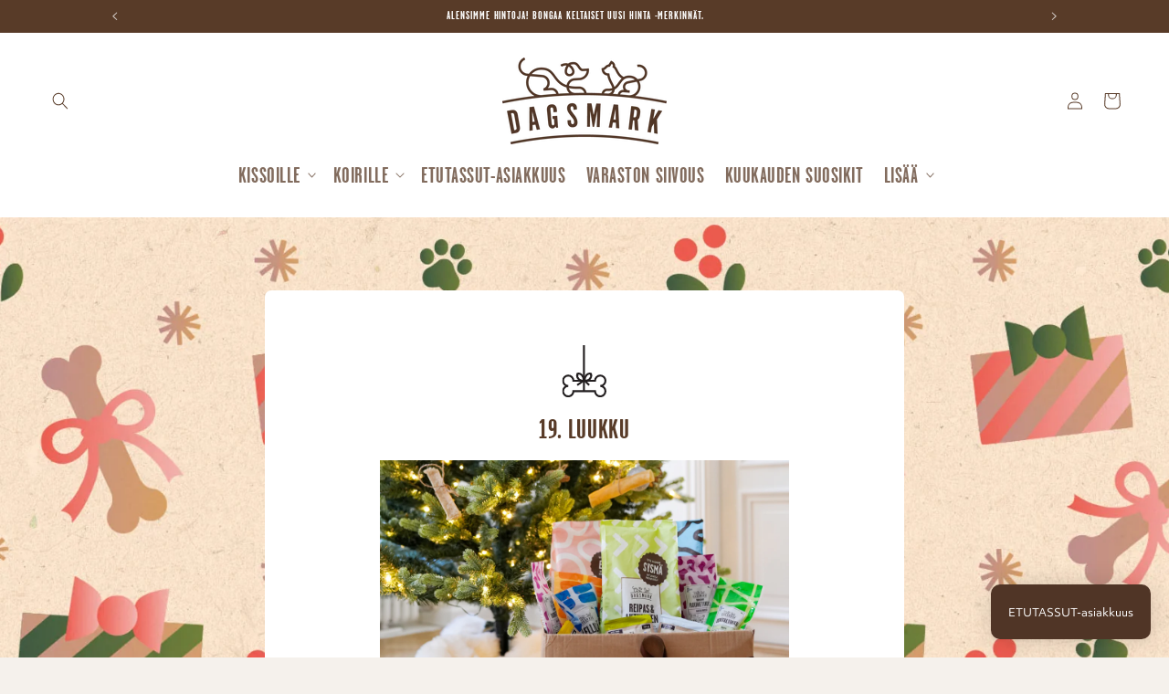

--- FILE ---
content_type: text/html; charset=utf-8
request_url: https://dagsmarkpetfood.fi/pages/luukku-19
body_size: 105943
content:
<!doctype html>
<html class="js" lang="fi">
  <head>
    <script type="application/vnd.locksmith+json" data-locksmith>{"version":"v254","locked":true,"initialized":true,"scope":"page","access_granted":true,"access_denied":false,"requires_customer":false,"manual_lock":false,"remote_lock":false,"has_timeout":false,"remote_rendered":null,"hide_resource":false,"hide_links_to_resource":false,"transparent":true,"locks":{"all":[640346],"opened":[640346]},"keys":[882591],"keys_signature":"635cf47d7e3e28273999416dd6900084812bb733e9b3e6fdca17bfc69555338f","state":{"template":"page.advent-calendar-day-19","theme":187475657081,"product":null,"collection":null,"page":"luukku-19","blog":null,"article":null,"app":null},"now":1769473076,"path":"\/pages\/luukku-19","locale_root_url":"\/","canonical_url":"https:\/\/dagsmarkpetfood.fi\/pages\/luukku-19","customer_id":null,"customer_id_signature":"159c68a0bf053d5f855a9c04a281efa27cd9ac9b05105b5f81efd349da3849e8","cart":null}</script><script data-locksmith>!function(){undefined;!function(){var s=window.Locksmith={},e=document.querySelector('script[type="application/vnd.locksmith+json"]'),n=e&&e.innerHTML;if(s.state={},s.util={},s.loading=!1,n)try{s.state=JSON.parse(n)}catch(d){}if(document.addEventListener&&document.querySelector){var o,a,i,t=[76,79,67,75,83,77,73,84,72,49,49],c=function(){a=t.slice(0)},l="style",r=function(e){e&&27!==e.keyCode&&"click"!==e.type||(document.removeEventListener("keydown",r),document.removeEventListener("click",r),o&&document.body.removeChild(o),o=null)};c(),document.addEventListener("keyup",function(e){if(e.keyCode===a[0]){if(clearTimeout(i),a.shift(),0<a.length)return void(i=setTimeout(c,1e3));c(),r(),(o=document.createElement("div"))[l].width="50%",o[l].maxWidth="1000px",o[l].height="85%",o[l].border="1px rgba(0, 0, 0, 0.2) solid",o[l].background="rgba(255, 255, 255, 0.99)",o[l].borderRadius="4px",o[l].position="fixed",o[l].top="50%",o[l].left="50%",o[l].transform="translateY(-50%) translateX(-50%)",o[l].boxShadow="0 2px 5px rgba(0, 0, 0, 0.3), 0 0 100vh 100vw rgba(0, 0, 0, 0.5)",o[l].zIndex="2147483645";var t=document.createElement("textarea");t.value=JSON.stringify(JSON.parse(n),null,2),t[l].border="none",t[l].display="block",t[l].boxSizing="border-box",t[l].width="100%",t[l].height="100%",t[l].background="transparent",t[l].padding="22px",t[l].fontFamily="monospace",t[l].fontSize="14px",t[l].color="#333",t[l].resize="none",t[l].outline="none",t.readOnly=!0,o.appendChild(t),document.body.appendChild(o),t.addEventListener("click",function(e){e.stopImmediatePropagation()}),t.select(),document.addEventListener("keydown",r),document.addEventListener("click",r)}})}s.isEmbedded=-1!==window.location.search.indexOf("_ab=0&_fd=0&_sc=1"),s.path=s.state.path||window.location.pathname,s.basePath=s.state.locale_root_url.concat("/apps/locksmith").replace(/^\/\//,"/"),s.reloading=!1,s.util.console=window.console||{log:function(){},error:function(){}},s.util.makeUrl=function(e,t){var n,o=s.basePath+e,a=[],i=s.cache();for(n in i)a.push(n+"="+encodeURIComponent(i[n]));for(n in t)a.push(n+"="+encodeURIComponent(t[n]));return s.state.customer_id&&(a.push("customer_id="+encodeURIComponent(s.state.customer_id)),a.push("customer_id_signature="+encodeURIComponent(s.state.customer_id_signature))),o+=(-1===o.indexOf("?")?"?":"&")+a.join("&")},s._initializeCallbacks=[],s.on=function(e,t){if("initialize"!==e)throw'Locksmith.on() currently only supports the "initialize" event';s._initializeCallbacks.push(t)},s.initializeSession=function(e){if(!s.isEmbedded){var t=!1,n=!0,o=!0;(e=e||{}).silent&&(o=n=!(t=!0)),s.ping({silent:t,spinner:n,reload:o,callback:function(){s._initializeCallbacks.forEach(function(e){e()})}})}},s.cache=function(e){var t={};try{var n=function a(e){return(document.cookie.match("(^|; )"+e+"=([^;]*)")||0)[2]};t=JSON.parse(decodeURIComponent(n("locksmith-params")||"{}"))}catch(d){}if(e){for(var o in e)t[o]=e[o];document.cookie="locksmith-params=; expires=Thu, 01 Jan 1970 00:00:00 GMT; path=/",document.cookie="locksmith-params="+encodeURIComponent(JSON.stringify(t))+"; path=/"}return t},s.cache.cart=s.state.cart,s.cache.cartLastSaved=null,s.params=s.cache(),s.util.reload=function(){s.reloading=!0;try{window.location.href=window.location.href.replace(/#.*/,"")}catch(d){s.util.console.error("Preferred reload method failed",d),window.location.reload()}},s.cache.saveCart=function(e){if(!s.cache.cart||s.cache.cart===s.cache.cartLastSaved)return e?e():null;var t=s.cache.cartLastSaved;s.cache.cartLastSaved=s.cache.cart,fetch("/cart/update.js",{method:"POST",headers:{"Content-Type":"application/json",Accept:"application/json"},body:JSON.stringify({attributes:{locksmith:s.cache.cart}})}).then(function(e){if(!e.ok)throw new Error("Cart update failed: "+e.status);return e.json()}).then(function(){e&&e()})["catch"](function(e){if(s.cache.cartLastSaved=t,!s.reloading)throw e})},s.util.spinnerHTML='<style>body{background:#FFF}@keyframes spin{from{transform:rotate(0deg)}to{transform:rotate(360deg)}}#loading{display:flex;width:100%;height:50vh;color:#777;align-items:center;justify-content:center}#loading .spinner{display:block;animation:spin 600ms linear infinite;position:relative;width:50px;height:50px}#loading .spinner-ring{stroke:currentColor;stroke-dasharray:100%;stroke-width:2px;stroke-linecap:round;fill:none}</style><div id="loading"><div class="spinner"><svg width="100%" height="100%"><svg preserveAspectRatio="xMinYMin"><circle class="spinner-ring" cx="50%" cy="50%" r="45%"></circle></svg></svg></div></div>',s.util.clobberBody=function(e){document.body.innerHTML=e},s.util.clobberDocument=function(e){e.responseText&&(e=e.responseText),document.documentElement&&document.removeChild(document.documentElement);var t=document.open("text/html","replace");t.writeln(e),t.close(),setTimeout(function(){var e=t.querySelector("[autofocus]");e&&e.focus()},100)},s.util.serializeForm=function(e){if(e&&"FORM"===e.nodeName){var t,n,o={};for(t=e.elements.length-1;0<=t;t-=1)if(""!==e.elements[t].name)switch(e.elements[t].nodeName){case"INPUT":switch(e.elements[t].type){default:case"text":case"hidden":case"password":case"button":case"reset":case"submit":o[e.elements[t].name]=e.elements[t].value;break;case"checkbox":case"radio":e.elements[t].checked&&(o[e.elements[t].name]=e.elements[t].value);break;case"file":}break;case"TEXTAREA":o[e.elements[t].name]=e.elements[t].value;break;case"SELECT":switch(e.elements[t].type){case"select-one":o[e.elements[t].name]=e.elements[t].value;break;case"select-multiple":for(n=e.elements[t].options.length-1;0<=n;n-=1)e.elements[t].options[n].selected&&(o[e.elements[t].name]=e.elements[t].options[n].value)}break;case"BUTTON":switch(e.elements[t].type){case"reset":case"submit":case"button":o[e.elements[t].name]=e.elements[t].value}}return o}},s.util.on=function(e,i,s,t){t=t||document;var c="locksmith-"+e+i,n=function(e){var t=e.target,n=e.target.parentElement,o=t&&t.className&&(t.className.baseVal||t.className)||"",a=n&&n.className&&(n.className.baseVal||n.className)||"";("string"==typeof o&&-1!==o.split(/\s+/).indexOf(i)||"string"==typeof a&&-1!==a.split(/\s+/).indexOf(i))&&!e[c]&&(e[c]=!0,s(e))};t.attachEvent?t.attachEvent(e,n):t.addEventListener(e,n,!1)},s.util.enableActions=function(e){s.util.on("click","locksmith-action",function(e){e.preventDefault();var t=e.target;t.dataset.confirmWith&&!confirm(t.dataset.confirmWith)||(t.disabled=!0,t.innerText=t.dataset.disableWith,s.post("/action",t.dataset.locksmithParams,{spinner:!1,type:"text",success:function(e){(e=JSON.parse(e.responseText)).message&&alert(e.message),s.util.reload()}}))},e)},s.util.inject=function(e,t){var n=["data","locksmith","append"];if(-1!==t.indexOf(n.join("-"))){var o=document.createElement("div");o.innerHTML=t,e.appendChild(o)}else e.innerHTML=t;var a,i,s=e.querySelectorAll("script");for(i=0;i<s.length;++i){a=s[i];var c=document.createElement("script");if(a.type&&(c.type=a.type),a.src)c.src=a.src;else{var l=document.createTextNode(a.innerHTML);c.appendChild(l)}e.appendChild(c)}var r=e.querySelector("[autofocus]");r&&r.focus()},s.post=function(e,t,n){!1!==(n=n||{}).spinner&&s.util.clobberBody(s.util.spinnerHTML);var o={};n.container===document?(o.layout=1,n.success=function(e){s.util.clobberDocument(e)}):n.container&&(o.layout=0,n.success=function(e){var t=document.getElementById(n.container);s.util.inject(t,e),t.id===t.firstChild.id&&t.parentElement.replaceChild(t.firstChild,t)}),n.form_type&&(t.form_type=n.form_type),n.include_layout_classes!==undefined&&(t.include_layout_classes=n.include_layout_classes),n.lock_id!==undefined&&(t.lock_id=n.lock_id),s.loading=!0;var a=s.util.makeUrl(e,o),i="json"===n.type||"text"===n.type;fetch(a,{method:"POST",headers:{"Content-Type":"application/json",Accept:i?"application/json":"text/html"},body:JSON.stringify(t)}).then(function(e){if(!e.ok)throw new Error("Request failed: "+e.status);return e.text()}).then(function(e){var t=n.success||s.util.clobberDocument;t(i?{responseText:e}:e)})["catch"](function(e){if(!s.reloading)if("dashboard.weglot.com"!==window.location.host){if(!n.silent)throw alert("Something went wrong! Please refresh and try again."),e;console.error(e)}else console.error(e)})["finally"](function(){s.loading=!1})},s.postResource=function(e,t){e.path=s.path,e.search=window.location.search,e.state=s.state,e.passcode&&(e.passcode=e.passcode.trim()),e.email&&(e.email=e.email.trim()),e.state.cart=s.cache.cart,e.locksmith_json=s.jsonTag,e.locksmith_json_signature=s.jsonTagSignature,s.post("/resource",e,t)},s.ping=function(e){if(!s.isEmbedded){e=e||{};var t=function(){e.reload?s.util.reload():"function"==typeof e.callback&&e.callback()};s.post("/ping",{path:s.path,search:window.location.search,state:s.state},{spinner:!!e.spinner,silent:"undefined"==typeof e.silent||e.silent,type:"text",success:function(e){e&&e.responseText?((e=JSON.parse(e.responseText)).messages&&0<e.messages.length&&s.showMessages(e.messages),e.cart&&s.cache.cart!==e.cart?(s.cache.cart=e.cart,s.cache.saveCart(function(){t(),e.cart&&e.cart.match(/^.+:/)&&s.util.reload()})):t()):console.error("[Locksmith] Invalid result in ping callback:",e)}})}},s.timeoutMonitor=function(){var e=s.cache.cart;s.ping({callback:function(){e!==s.cache.cart||setTimeout(function(){s.timeoutMonitor()},6e4)}})},s.showMessages=function(e){var t=document.createElement("div");t.style.position="fixed",t.style.left=0,t.style.right=0,t.style.bottom="-50px",t.style.opacity=0,t.style.background="#191919",t.style.color="#ddd",t.style.transition="bottom 0.2s, opacity 0.2s",t.style.zIndex=999999,t.innerHTML="        <style>          .locksmith-ab .locksmith-b { display: none; }          .locksmith-ab.toggled .locksmith-b { display: flex; }          .locksmith-ab.toggled .locksmith-a { display: none; }          .locksmith-flex { display: flex; flex-wrap: wrap; justify-content: space-between; align-items: center; padding: 10px 20px; }          .locksmith-message + .locksmith-message { border-top: 1px #555 solid; }          .locksmith-message a { color: inherit; font-weight: bold; }          .locksmith-message a:hover { color: inherit; opacity: 0.8; }          a.locksmith-ab-toggle { font-weight: inherit; text-decoration: underline; }          .locksmith-text { flex-grow: 1; }          .locksmith-cta { flex-grow: 0; text-align: right; }          .locksmith-cta button { transform: scale(0.8); transform-origin: left; }          .locksmith-cta > * { display: block; }          .locksmith-cta > * + * { margin-top: 10px; }          .locksmith-message a.locksmith-close { flex-grow: 0; text-decoration: none; margin-left: 15px; font-size: 30px; font-family: monospace; display: block; padding: 2px 10px; }                    @media screen and (max-width: 600px) {            .locksmith-wide-only { display: none !important; }            .locksmith-flex { padding: 0 15px; }            .locksmith-flex > * { margin-top: 5px; margin-bottom: 5px; }            .locksmith-cta { text-align: left; }          }                    @media screen and (min-width: 601px) {            .locksmith-narrow-only { display: none !important; }          }        </style>      "+e.map(function(e){return'<div class="locksmith-message">'+e+"</div>"}).join(""),document.body.appendChild(t),document.body.style.position="relative",document.body.parentElement.style.paddingBottom=t.offsetHeight+"px",setTimeout(function(){t.style.bottom=0,t.style.opacity=1},50),s.util.on("click","locksmith-ab-toggle",function(e){e.preventDefault();for(var t=e.target.parentElement;-1===t.className.split(" ").indexOf("locksmith-ab");)t=t.parentElement;-1!==t.className.split(" ").indexOf("toggled")?t.className=t.className.replace("toggled",""):t.className=t.className+" toggled"}),s.util.enableActions(t)}}()}();</script>
      <script data-locksmith>Locksmith.cache.cart=null</script>

  <script data-locksmith>Locksmith.jsonTag="{\"version\":\"v254\",\"locked\":true,\"initialized\":true,\"scope\":\"page\",\"access_granted\":true,\"access_denied\":false,\"requires_customer\":false,\"manual_lock\":false,\"remote_lock\":false,\"has_timeout\":false,\"remote_rendered\":null,\"hide_resource\":false,\"hide_links_to_resource\":false,\"transparent\":true,\"locks\":{\"all\":[640346],\"opened\":[640346]},\"keys\":[882591],\"keys_signature\":\"635cf47d7e3e28273999416dd6900084812bb733e9b3e6fdca17bfc69555338f\",\"state\":{\"template\":\"page.advent-calendar-day-19\",\"theme\":187475657081,\"product\":null,\"collection\":null,\"page\":\"luukku-19\",\"blog\":null,\"article\":null,\"app\":null},\"now\":1769473076,\"path\":\"\\\/pages\\\/luukku-19\",\"locale_root_url\":\"\\\/\",\"canonical_url\":\"https:\\\/\\\/dagsmarkpetfood.fi\\\/pages\\\/luukku-19\",\"customer_id\":null,\"customer_id_signature\":\"159c68a0bf053d5f855a9c04a281efa27cd9ac9b05105b5f81efd349da3849e8\",\"cart\":null}";Locksmith.jsonTagSignature="c363d00c08ccb2009498ea53a1cf48effa3a87f3376c4cc64c6923858e709d67"</script>
    <meta charset="utf-8">
    <meta http-equiv="X-UA-Compatible" content="IE=edge">
    <meta name="viewport" content="width=device-width,initial-scale=1">
    <meta name="theme-color" content="">
    <link rel="canonical" href="https://dagsmarkpetfood.fi/pages/luukku-19">
    <link rel="stylesheet" href="https://use.typekit.net/tdh4xlj.css"><link
        rel="icon"
        type="image/png"
        href="//dagsmarkpetfood.fi/cdn/shop/files/DM_FAVICON.png?crop=center&height=32&v=1759144412&width=32"><link
        rel="preconnect"
        href="https://fonts.shopifycdn.com"
        crossorigin><title>
      Luukku 19

        &ndash; Dagsmark Petfood</title>

    

    

<meta property="og:site_name" content="Dagsmark Petfood">
<meta property="og:url" content="https://dagsmarkpetfood.fi/pages/luukku-19"><meta property="og:title" content="Luukku 19">
<meta property="og:type" content="website">
<meta property="og:description" content="Muutamme lemmikkien ruokailutottumuksia ruokakupillinen kerrallaan. Tarjoamme lemmikillesi vastuullisesti tuotettua, maukasta ja kotimaista lähiruokaa.">
<meta property="og:image" content="http://dagsmarkpetfood.fi/cdn/shop/files/Dagsmark_logo_small_ddd2f76c-1287-4086-8f7f-4aceef05d81f.svg?v=1709284728">
<meta property="og:image:secure_url" content="https://dagsmarkpetfood.fi/cdn/shop/files/Dagsmark_logo_small_ddd2f76c-1287-4086-8f7f-4aceef05d81f.svg?v=1709284728">
<meta property="og:image:width" content="155">
  <meta property="og:image:height" content="82"><meta name="twitter:card" content="summary_large_image"><meta name="twitter:title" content="Luukku 19">
<meta name="twitter:description" content="Muutamme lemmikkien ruokailutottumuksia ruokakupillinen kerrallaan. Tarjoamme lemmikillesi vastuullisesti tuotettua, maukasta ja kotimaista lähiruokaa.">


    <script src="//dagsmarkpetfood.fi/cdn/shop/t/70/assets/constants.js?v=132983761750457495441766053003" defer="defer"></script>
    <script src="//dagsmarkpetfood.fi/cdn/shop/t/70/assets/pubsub.js?v=158357773527763999511766053003" defer="defer"></script>
    <script src="//dagsmarkpetfood.fi/cdn/shop/t/70/assets/global.js?v=152862011079830610291766053003" defer="defer"></script>
    <script src="//dagsmarkpetfood.fi/cdn/shop/t/70/assets/details-disclosure.js?v=13653116266235556501766053003" defer="defer"></script>
    <script src="//dagsmarkpetfood.fi/cdn/shop/t/70/assets/details-modal.js?v=25581673532751508451766053003" defer="defer"></script>
    <script src="//dagsmarkpetfood.fi/cdn/shop/t/70/assets/search-form.js?v=133129549252120666541766053003" defer="defer"></script><script>window.performance && window.performance.mark && window.performance.mark('shopify.content_for_header.start');</script><meta name="google-site-verification" content="JLGzBPfKaMOiNCvkLKfNNvypSQKytFdEpQiCJNsHUDg">
<meta id="shopify-digital-wallet" name="shopify-digital-wallet" content="/75447337278/digital_wallets/dialog">
<meta name="shopify-checkout-api-token" content="6eccb40efa3341d6a0bf1dd27b1abdd1">
<script async="async" src="/checkouts/internal/preloads.js?locale=fi-FI"></script>
<link rel="preconnect" href="https://shop.app" crossorigin="anonymous">
<script async="async" src="https://shop.app/checkouts/internal/preloads.js?locale=fi-FI&shop_id=75447337278" crossorigin="anonymous"></script>
<script id="apple-pay-shop-capabilities" type="application/json">{"shopId":75447337278,"countryCode":"FI","currencyCode":"EUR","merchantCapabilities":["supports3DS"],"merchantId":"gid:\/\/shopify\/Shop\/75447337278","merchantName":"Dagsmark Petfood","requiredBillingContactFields":["postalAddress","email","phone"],"requiredShippingContactFields":["postalAddress","email","phone"],"shippingType":"shipping","supportedNetworks":["visa","maestro","masterCard","amex"],"total":{"type":"pending","label":"Dagsmark Petfood","amount":"1.00"},"shopifyPaymentsEnabled":true,"supportsSubscriptions":true}</script>
<script id="shopify-features" type="application/json">{"accessToken":"6eccb40efa3341d6a0bf1dd27b1abdd1","betas":["rich-media-storefront-analytics"],"domain":"dagsmarkpetfood.fi","predictiveSearch":true,"shopId":75447337278,"locale":"fi"}</script>
<script>var Shopify = Shopify || {};
Shopify.shop = "dagsmark-petfood.myshopify.com";
Shopify.locale = "fi";
Shopify.currency = {"active":"EUR","rate":"1.0"};
Shopify.country = "FI";
Shopify.theme = {"name":"Varaston Siivous 2025 (recharge dev)","id":187475657081,"schema_name":"Dagsmark 2025","schema_version":"0.2.0","theme_store_id":null,"role":"main"};
Shopify.theme.handle = "null";
Shopify.theme.style = {"id":null,"handle":null};
Shopify.cdnHost = "dagsmarkpetfood.fi/cdn";
Shopify.routes = Shopify.routes || {};
Shopify.routes.root = "/";</script>
<script type="module">!function(o){(o.Shopify=o.Shopify||{}).modules=!0}(window);</script>
<script>!function(o){function n(){var o=[];function n(){o.push(Array.prototype.slice.apply(arguments))}return n.q=o,n}var t=o.Shopify=o.Shopify||{};t.loadFeatures=n(),t.autoloadFeatures=n()}(window);</script>
<script>
  window.ShopifyPay = window.ShopifyPay || {};
  window.ShopifyPay.apiHost = "shop.app\/pay";
  window.ShopifyPay.redirectState = null;
</script>
<script id="shop-js-analytics" type="application/json">{"pageType":"page"}</script>
<script defer="defer" async type="module" src="//dagsmarkpetfood.fi/cdn/shopifycloud/shop-js/modules/v2/client.init-shop-cart-sync_BaVYBPKc.fi.esm.js"></script>
<script defer="defer" async type="module" src="//dagsmarkpetfood.fi/cdn/shopifycloud/shop-js/modules/v2/chunk.common_CTbb0h5t.esm.js"></script>
<script defer="defer" async type="module" src="//dagsmarkpetfood.fi/cdn/shopifycloud/shop-js/modules/v2/chunk.modal_DUS8DR4E.esm.js"></script>
<script type="module">
  await import("//dagsmarkpetfood.fi/cdn/shopifycloud/shop-js/modules/v2/client.init-shop-cart-sync_BaVYBPKc.fi.esm.js");
await import("//dagsmarkpetfood.fi/cdn/shopifycloud/shop-js/modules/v2/chunk.common_CTbb0h5t.esm.js");
await import("//dagsmarkpetfood.fi/cdn/shopifycloud/shop-js/modules/v2/chunk.modal_DUS8DR4E.esm.js");

  window.Shopify.SignInWithShop?.initShopCartSync?.({"fedCMEnabled":true,"windoidEnabled":true});

</script>
<script>
  window.Shopify = window.Shopify || {};
  if (!window.Shopify.featureAssets) window.Shopify.featureAssets = {};
  window.Shopify.featureAssets['shop-js'] = {"shop-cart-sync":["modules/v2/client.shop-cart-sync_CMtJlwkh.fi.esm.js","modules/v2/chunk.common_CTbb0h5t.esm.js","modules/v2/chunk.modal_DUS8DR4E.esm.js"],"init-fed-cm":["modules/v2/client.init-fed-cm_Dr5_YKJd.fi.esm.js","modules/v2/chunk.common_CTbb0h5t.esm.js","modules/v2/chunk.modal_DUS8DR4E.esm.js"],"shop-cash-offers":["modules/v2/client.shop-cash-offers_DlzHcLLa.fi.esm.js","modules/v2/chunk.common_CTbb0h5t.esm.js","modules/v2/chunk.modal_DUS8DR4E.esm.js"],"shop-login-button":["modules/v2/client.shop-login-button_DQPgUjsF.fi.esm.js","modules/v2/chunk.common_CTbb0h5t.esm.js","modules/v2/chunk.modal_DUS8DR4E.esm.js"],"pay-button":["modules/v2/client.pay-button_BGqHwHb7.fi.esm.js","modules/v2/chunk.common_CTbb0h5t.esm.js","modules/v2/chunk.modal_DUS8DR4E.esm.js"],"shop-button":["modules/v2/client.shop-button_DZ-r0Xld.fi.esm.js","modules/v2/chunk.common_CTbb0h5t.esm.js","modules/v2/chunk.modal_DUS8DR4E.esm.js"],"avatar":["modules/v2/client.avatar_BTnouDA3.fi.esm.js"],"init-windoid":["modules/v2/client.init-windoid_nL2BqAdv.fi.esm.js","modules/v2/chunk.common_CTbb0h5t.esm.js","modules/v2/chunk.modal_DUS8DR4E.esm.js"],"init-shop-for-new-customer-accounts":["modules/v2/client.init-shop-for-new-customer-accounts_B1pb7SGK.fi.esm.js","modules/v2/client.shop-login-button_DQPgUjsF.fi.esm.js","modules/v2/chunk.common_CTbb0h5t.esm.js","modules/v2/chunk.modal_DUS8DR4E.esm.js"],"init-shop-email-lookup-coordinator":["modules/v2/client.init-shop-email-lookup-coordinator_6FkHStvJ.fi.esm.js","modules/v2/chunk.common_CTbb0h5t.esm.js","modules/v2/chunk.modal_DUS8DR4E.esm.js"],"init-shop-cart-sync":["modules/v2/client.init-shop-cart-sync_BaVYBPKc.fi.esm.js","modules/v2/chunk.common_CTbb0h5t.esm.js","modules/v2/chunk.modal_DUS8DR4E.esm.js"],"shop-toast-manager":["modules/v2/client.shop-toast-manager_B6C8S_6f.fi.esm.js","modules/v2/chunk.common_CTbb0h5t.esm.js","modules/v2/chunk.modal_DUS8DR4E.esm.js"],"init-customer-accounts":["modules/v2/client.init-customer-accounts_p7PkmvHo.fi.esm.js","modules/v2/client.shop-login-button_DQPgUjsF.fi.esm.js","modules/v2/chunk.common_CTbb0h5t.esm.js","modules/v2/chunk.modal_DUS8DR4E.esm.js"],"init-customer-accounts-sign-up":["modules/v2/client.init-customer-accounts-sign-up_wU_OXInW.fi.esm.js","modules/v2/client.shop-login-button_DQPgUjsF.fi.esm.js","modules/v2/chunk.common_CTbb0h5t.esm.js","modules/v2/chunk.modal_DUS8DR4E.esm.js"],"shop-follow-button":["modules/v2/client.shop-follow-button_RgVUBH78.fi.esm.js","modules/v2/chunk.common_CTbb0h5t.esm.js","modules/v2/chunk.modal_DUS8DR4E.esm.js"],"checkout-modal":["modules/v2/client.checkout-modal_BJLuORvY.fi.esm.js","modules/v2/chunk.common_CTbb0h5t.esm.js","modules/v2/chunk.modal_DUS8DR4E.esm.js"],"shop-login":["modules/v2/client.shop-login_DxTrFt4K.fi.esm.js","modules/v2/chunk.common_CTbb0h5t.esm.js","modules/v2/chunk.modal_DUS8DR4E.esm.js"],"lead-capture":["modules/v2/client.lead-capture_B5HuU4Ul.fi.esm.js","modules/v2/chunk.common_CTbb0h5t.esm.js","modules/v2/chunk.modal_DUS8DR4E.esm.js"],"payment-terms":["modules/v2/client.payment-terms_DHlBLSOx.fi.esm.js","modules/v2/chunk.common_CTbb0h5t.esm.js","modules/v2/chunk.modal_DUS8DR4E.esm.js"]};
</script>
<script>(function() {
  var isLoaded = false;
  function asyncLoad() {
    if (isLoaded) return;
    isLoaded = true;
    var urls = ["https:\/\/chimpstatic.com\/mcjs-connected\/js\/users\/8ef9a899442c90e64b772f9ef\/fd6f88f6830d15afa2b3fa7a1.js?shop=dagsmark-petfood.myshopify.com","https:\/\/cdn.shopify.com\/s\/files\/1\/0754\/4733\/7278\/t\/61\/assets\/loy_75447337278.js?v=1749026744\u0026shop=dagsmark-petfood.myshopify.com","https:\/\/static.rechargecdn.com\/static\/js\/recharge.js?shop=dagsmark-petfood.myshopify.com"];
    for (var i = 0; i < urls.length; i++) {
      var s = document.createElement('script');
      s.type = 'text/javascript';
      s.async = true;
      s.src = urls[i];
      var x = document.getElementsByTagName('script')[0];
      x.parentNode.insertBefore(s, x);
    }
  };
  if(window.attachEvent) {
    window.attachEvent('onload', asyncLoad);
  } else {
    window.addEventListener('load', asyncLoad, false);
  }
})();</script>
<script id="__st">var __st={"a":75447337278,"offset":7200,"reqid":"4d2d082b-8503-46fd-b2ab-3e8c3c0d38ad-1769473076","pageurl":"dagsmarkpetfood.fi\/pages\/luukku-19","s":"pages-131086287166","u":"c520d143929b","p":"page","rtyp":"page","rid":131086287166};</script>
<script>window.ShopifyPaypalV4VisibilityTracking = true;</script>
<script id="captcha-bootstrap">!function(){'use strict';const t='contact',e='account',n='new_comment',o=[[t,t],['blogs',n],['comments',n],[t,'customer']],c=[[e,'customer_login'],[e,'guest_login'],[e,'recover_customer_password'],[e,'create_customer']],r=t=>t.map((([t,e])=>`form[action*='/${t}']:not([data-nocaptcha='true']) input[name='form_type'][value='${e}']`)).join(','),a=t=>()=>t?[...document.querySelectorAll(t)].map((t=>t.form)):[];function s(){const t=[...o],e=r(t);return a(e)}const i='password',u='form_key',d=['recaptcha-v3-token','g-recaptcha-response','h-captcha-response',i],f=()=>{try{return window.sessionStorage}catch{return}},m='__shopify_v',_=t=>t.elements[u];function p(t,e,n=!1){try{const o=window.sessionStorage,c=JSON.parse(o.getItem(e)),{data:r}=function(t){const{data:e,action:n}=t;return t[m]||n?{data:e,action:n}:{data:t,action:n}}(c);for(const[e,n]of Object.entries(r))t.elements[e]&&(t.elements[e].value=n);n&&o.removeItem(e)}catch(o){console.error('form repopulation failed',{error:o})}}const l='form_type',E='cptcha';function T(t){t.dataset[E]=!0}const w=window,h=w.document,L='Shopify',v='ce_forms',y='captcha';let A=!1;((t,e)=>{const n=(g='f06e6c50-85a8-45c8-87d0-21a2b65856fe',I='https://cdn.shopify.com/shopifycloud/storefront-forms-hcaptcha/ce_storefront_forms_captcha_hcaptcha.v1.5.2.iife.js',D={infoText:'hCaptchan suojaama',privacyText:'Tietosuoja',termsText:'Ehdot'},(t,e,n)=>{const o=w[L][v],c=o.bindForm;if(c)return c(t,g,e,D).then(n);var r;o.q.push([[t,g,e,D],n]),r=I,A||(h.body.append(Object.assign(h.createElement('script'),{id:'captcha-provider',async:!0,src:r})),A=!0)});var g,I,D;w[L]=w[L]||{},w[L][v]=w[L][v]||{},w[L][v].q=[],w[L][y]=w[L][y]||{},w[L][y].protect=function(t,e){n(t,void 0,e),T(t)},Object.freeze(w[L][y]),function(t,e,n,w,h,L){const[v,y,A,g]=function(t,e,n){const i=e?o:[],u=t?c:[],d=[...i,...u],f=r(d),m=r(i),_=r(d.filter((([t,e])=>n.includes(e))));return[a(f),a(m),a(_),s()]}(w,h,L),I=t=>{const e=t.target;return e instanceof HTMLFormElement?e:e&&e.form},D=t=>v().includes(t);t.addEventListener('submit',(t=>{const e=I(t);if(!e)return;const n=D(e)&&!e.dataset.hcaptchaBound&&!e.dataset.recaptchaBound,o=_(e),c=g().includes(e)&&(!o||!o.value);(n||c)&&t.preventDefault(),c&&!n&&(function(t){try{if(!f())return;!function(t){const e=f();if(!e)return;const n=_(t);if(!n)return;const o=n.value;o&&e.removeItem(o)}(t);const e=Array.from(Array(32),(()=>Math.random().toString(36)[2])).join('');!function(t,e){_(t)||t.append(Object.assign(document.createElement('input'),{type:'hidden',name:u})),t.elements[u].value=e}(t,e),function(t,e){const n=f();if(!n)return;const o=[...t.querySelectorAll(`input[type='${i}']`)].map((({name:t})=>t)),c=[...d,...o],r={};for(const[a,s]of new FormData(t).entries())c.includes(a)||(r[a]=s);n.setItem(e,JSON.stringify({[m]:1,action:t.action,data:r}))}(t,e)}catch(e){console.error('failed to persist form',e)}}(e),e.submit())}));const S=(t,e)=>{t&&!t.dataset[E]&&(n(t,e.some((e=>e===t))),T(t))};for(const o of['focusin','change'])t.addEventListener(o,(t=>{const e=I(t);D(e)&&S(e,y())}));const B=e.get('form_key'),M=e.get(l),P=B&&M;t.addEventListener('DOMContentLoaded',(()=>{const t=y();if(P)for(const e of t)e.elements[l].value===M&&p(e,B);[...new Set([...A(),...v().filter((t=>'true'===t.dataset.shopifyCaptcha))])].forEach((e=>S(e,t)))}))}(h,new URLSearchParams(w.location.search),n,t,e,['guest_login'])})(!0,!0)}();</script>
<script integrity="sha256-4kQ18oKyAcykRKYeNunJcIwy7WH5gtpwJnB7kiuLZ1E=" data-source-attribution="shopify.loadfeatures" defer="defer" src="//dagsmarkpetfood.fi/cdn/shopifycloud/storefront/assets/storefront/load_feature-a0a9edcb.js" crossorigin="anonymous"></script>
<script crossorigin="anonymous" defer="defer" src="//dagsmarkpetfood.fi/cdn/shopifycloud/storefront/assets/shopify_pay/storefront-65b4c6d7.js?v=20250812"></script>
<script data-source-attribution="shopify.dynamic_checkout.dynamic.init">var Shopify=Shopify||{};Shopify.PaymentButton=Shopify.PaymentButton||{isStorefrontPortableWallets:!0,init:function(){window.Shopify.PaymentButton.init=function(){};var t=document.createElement("script");t.src="https://dagsmarkpetfood.fi/cdn/shopifycloud/portable-wallets/latest/portable-wallets.fi.js",t.type="module",document.head.appendChild(t)}};
</script>
<script data-source-attribution="shopify.dynamic_checkout.buyer_consent">
  function portableWalletsHideBuyerConsent(e){var t=document.getElementById("shopify-buyer-consent"),n=document.getElementById("shopify-subscription-policy-button");t&&n&&(t.classList.add("hidden"),t.setAttribute("aria-hidden","true"),n.removeEventListener("click",e))}function portableWalletsShowBuyerConsent(e){var t=document.getElementById("shopify-buyer-consent"),n=document.getElementById("shopify-subscription-policy-button");t&&n&&(t.classList.remove("hidden"),t.removeAttribute("aria-hidden"),n.addEventListener("click",e))}window.Shopify?.PaymentButton&&(window.Shopify.PaymentButton.hideBuyerConsent=portableWalletsHideBuyerConsent,window.Shopify.PaymentButton.showBuyerConsent=portableWalletsShowBuyerConsent);
</script>
<script data-source-attribution="shopify.dynamic_checkout.cart.bootstrap">document.addEventListener("DOMContentLoaded",(function(){function t(){return document.querySelector("shopify-accelerated-checkout-cart, shopify-accelerated-checkout")}if(t())Shopify.PaymentButton.init();else{new MutationObserver((function(e,n){t()&&(Shopify.PaymentButton.init(),n.disconnect())})).observe(document.body,{childList:!0,subtree:!0})}}));
</script>
<link id="shopify-accelerated-checkout-styles" rel="stylesheet" media="screen" href="https://dagsmarkpetfood.fi/cdn/shopifycloud/portable-wallets/latest/accelerated-checkout-backwards-compat.css" crossorigin="anonymous">
<style id="shopify-accelerated-checkout-cart">
        #shopify-buyer-consent {
  margin-top: 1em;
  display: inline-block;
  width: 100%;
}

#shopify-buyer-consent.hidden {
  display: none;
}

#shopify-subscription-policy-button {
  background: none;
  border: none;
  padding: 0;
  text-decoration: underline;
  font-size: inherit;
  cursor: pointer;
}

#shopify-subscription-policy-button::before {
  box-shadow: none;
}

      </style>
<script id="sections-script" data-sections="header" defer="defer" src="//dagsmarkpetfood.fi/cdn/shop/t/70/compiled_assets/scripts.js?v=17110"></script>
<script>window.performance && window.performance.mark && window.performance.mark('shopify.content_for_header.end');</script>


    <style data-shopify>
      @font-face {
  font-family: "Quattrocento Sans";
  font-weight: 400;
  font-style: normal;
  font-display: swap;
  src: url("//dagsmarkpetfood.fi/cdn/fonts/quattrocento_sans/quattrocentosans_n4.ce5e9bf514e68f53bdd875976847cf755c702eaa.woff2") format("woff2"),
       url("//dagsmarkpetfood.fi/cdn/fonts/quattrocento_sans/quattrocentosans_n4.44bbfb57d228eb8bb083d1f98e7d96e16137abce.woff") format("woff");
}

      @font-face {
  font-family: "Quattrocento Sans";
  font-weight: 700;
  font-style: normal;
  font-display: swap;
  src: url("//dagsmarkpetfood.fi/cdn/fonts/quattrocento_sans/quattrocentosans_n7.bdda9092621b2e3b4284b12e8f0c092969b176c1.woff2") format("woff2"),
       url("//dagsmarkpetfood.fi/cdn/fonts/quattrocento_sans/quattrocentosans_n7.3f8ab2a91343269966c4aa4831bcd588e7ce07b9.woff") format("woff");
}

      @font-face {
  font-family: "Quattrocento Sans";
  font-weight: 400;
  font-style: italic;
  font-display: swap;
  src: url("//dagsmarkpetfood.fi/cdn/fonts/quattrocento_sans/quattrocentosans_i4.4f70b1e78f59fa1468e3436ab863ff0bf71e71bb.woff2") format("woff2"),
       url("//dagsmarkpetfood.fi/cdn/fonts/quattrocento_sans/quattrocentosans_i4.b695efef5d957af404945574b7239740f79b899f.woff") format("woff");
}

      @font-face {
  font-family: "Quattrocento Sans";
  font-weight: 700;
  font-style: italic;
  font-display: swap;
  src: url("//dagsmarkpetfood.fi/cdn/fonts/quattrocento_sans/quattrocentosans_i7.49d754c8032546c24062cf385f8660abbb11ef1e.woff2") format("woff2"),
       url("//dagsmarkpetfood.fi/cdn/fonts/quattrocento_sans/quattrocentosans_i7.567b0b818999022d5a9ccb99542d8ff8cdb497df.woff") format("woff");
}

      @font-face {
  font-family: Oswald;
  font-weight: 400;
  font-style: normal;
  font-display: swap;
  src: url("//dagsmarkpetfood.fi/cdn/fonts/oswald/oswald_n4.7760ed7a63e536050f64bb0607ff70ce07a480bd.woff2") format("woff2"),
       url("//dagsmarkpetfood.fi/cdn/fonts/oswald/oswald_n4.ae5e497f60fc686568afe76e9ff1872693c533e9.woff") format("woff");
}


      
        :root,
        .color-scheme-1 {
          --color-background: 245, 
          241, 
          236;
          
            --gradient-background: #f5f1ec;
          

          

          --color-foreground: 88, 
          59, 
          40;
          --color-background-contrast: 201, 
          179, 
          152;
          --color-shadow: 88, 
          59, 
          40;
          --color-button: 88, 
          59, 
          40;
          --color-button-text: 255, 
          255, 
          255;
          --color-secondary-button: 245, 
          241, 
          236;
          --color-secondary-button-text: 88, 
          59, 
          40;
          --color-link: 88, 
          59, 
          40;
          --color-badge-foreground: 88, 
          59, 
          40;
          --color-badge-background: 245, 
          241, 
          236;
          --color-badge-border: 88, 
          59, 
          40;
          --payment-terms-background-color: rgb(245 241 236);
        }
      
        
        .color-scheme-2 {
          --color-background: 255, 
          255, 
          255;
          
            --gradient-background: #ffffff;
          

          

          --color-foreground: 88, 
          59, 
          40;
          --color-background-contrast: 191, 
          191, 
          191;
          --color-shadow: 88, 
          59, 
          40;
          --color-button: 88, 
          59, 
          40;
          --color-button-text: 255, 
          255, 
          255;
          --color-secondary-button: 255, 
          255, 
          255;
          --color-secondary-button-text: 88, 
          59, 
          40;
          --color-link: 88, 
          59, 
          40;
          --color-badge-foreground: 88, 
          59, 
          40;
          --color-badge-background: 255, 
          255, 
          255;
          --color-badge-border: 88, 
          59, 
          40;
          --payment-terms-background-color: rgb(255 255 255);
        }
      
        
        .color-scheme-3 {
          --color-background: 0, 
          0, 
          0;
          
            --gradient-background: rgba(0,0,0,0);
          

          

          --color-foreground: 255, 
          255, 
          255;
          --color-background-contrast: 128, 
          128, 
          128;
          --color-shadow: 37, 
          37, 
          37;
          --color-button: 255, 
          255, 
          255;
          --color-button-text: 88, 
          59, 
          40;
          --color-secondary-button: 0, 
          0, 
          0;
          --color-secondary-button-text: 255, 
          255, 
          255;
          --color-link: 255, 
          255, 
          255;
          --color-badge-foreground: 255, 
          255, 
          255;
          --color-badge-background: 0, 
          0, 
          0;
          --color-badge-border: 255, 
          255, 
          255;
          --payment-terms-background-color: rgb(0 0 0);
        }
      
        
        .color-scheme-4 {
          --color-background: 88, 
          59, 
          40;
          
            --gradient-background: #583b28;
          

          

          --color-foreground: 255, 
          255, 
          255;
          --color-background-contrast: 0, 
          0, 
          0;
          --color-shadow: 88, 
          59, 
          40;
          --color-button: 239, 
          236, 
          236;
          --color-button-text: 88, 
          59, 
          40;
          --color-secondary-button: 88, 
          59, 
          40;
          --color-secondary-button-text: 239, 
          236, 
          236;
          --color-link: 239, 
          236, 
          236;
          --color-badge-foreground: 255, 
          255, 
          255;
          --color-badge-background: 88, 
          59, 
          40;
          --color-badge-border: 255, 
          255, 
          255;
          --payment-terms-background-color: rgb(88 59 40);
        }
      
        
        .color-scheme-5 {
          --color-background: 253, 
          116, 
          78;
          
            --gradient-background: #fd744e;
          

          

          --color-foreground: 88, 
          59, 
          40;
          --color-background-contrast: 201, 
          45, 
          2;
          --color-shadow: 88, 
          59, 
          40;
          --color-button: 239, 
          236, 
          236;
          --color-button-text: 88, 
          59, 
          40;
          --color-secondary-button: 253, 
          116, 
          78;
          --color-secondary-button-text: 239, 
          236, 
          236;
          --color-link: 239, 
          236, 
          236;
          --color-badge-foreground: 88, 
          59, 
          40;
          --color-badge-background: 253, 
          116, 
          78;
          --color-badge-border: 88, 
          59, 
          40;
          --payment-terms-background-color: rgb(253 116 78);
        }
      
        
        .color-scheme-4907979e-f908-4476-868b-d47e81580851 {
          --color-background: 255, 
          245, 
          244;
          
            --gradient-background: #fff5f4;
          

          

          --color-foreground: 88, 
          59, 
          40;
          --color-background-contrast: 255, 
          129, 
          116;
          --color-shadow: 88, 
          59, 
          40;
          --color-button: 88, 
          59, 
          40;
          --color-button-text: 255, 
          255, 
          255;
          --color-secondary-button: 255, 
          245, 
          244;
          --color-secondary-button-text: 88, 
          59, 
          40;
          --color-link: 88, 
          59, 
          40;
          --color-badge-foreground: 88, 
          59, 
          40;
          --color-badge-background: 255, 
          245, 
          244;
          --color-badge-border: 88, 
          59, 
          40;
          --payment-terms-background-color: rgb(255 245 244);
        }
      

      body, .color-scheme-1, .color-scheme-2, .color-scheme-3, .color-scheme-4, .color-scheme-5, .color-scheme-4907979e-f908-4476-868b-d47e81580851 {
        color: rgba(var(--color-foreground), 0.75);
        background-color: rgb(var(--color-background));
      }

      :root {
        --font-body-family: "Quattrocento Sans", 
        sans-serif;
        --font-body-style: normal;
        --font-body-weight: 400;
        --font-body-weight-bold: 700;

        --font-heading-family: Oswald, 
        sans-serif;
        --font-heading-style: normal;
        --font-heading-weight: 400;

        --font-body-scale: 1.0;
        --font-heading-scale: 1.1;

        --media-padding: px;
        --media-border-opacity: 0.1;
        --media-border-width: 0px;
        --media-radius: 20px;
        --media-shadow-opacity: 0.0;
        --media-shadow-horizontal-offset: 0px;
        --media-shadow-vertical-offset: 4px;
        --media-shadow-blur-radius: 5px;
        --media-shadow-visible: 0;

      --page-width: 120rem;
      --page-width-margin: 0rem;

    --product-card-image-padding: 2.0rem;
    --product-card-corner-radius: 0.6rem;
    --product-card-text-alignment: left;
    --product-card-border-width: 0.0rem;
    --product-card-border-opacity: 0.1;
    --product-card-shadow-opacity: 0.0;
    --product-card-shadow-visible: 0;
  --product-card-shadow-horizontal-offset: 0.0rem;
  --product-card-shadow-vertical-offset: 0.4rem;
  --product-card-shadow-blur-radius: 0.5rem;

  --collection-card-image-padding: 0.0rem;
  --collection-card-corner-radius: 1.0rem;
  --collection-card-text-alignment: left;
  --collection-card-border-width: 0.0rem;
  --collection-card-border-opacity: 0.1;
  --collection-card-shadow-opacity: 0.0;
  --collection-card-shadow-visible: 0;
  --collection-card-shadow-horizontal-offset: 0.0rem;
  --collection-card-shadow-vertical-offset: 0.4rem;
  --collection-card-shadow-blur-radius: 0.5rem;

  --blog-card-image-padding: 0.0rem;
  --blog-card-corner-radius: 2.0rem;
  --blog-card-text-alignment: left;
  --blog-card-border-width: 0.0rem;
  --blog-card-border-opacity: 0.1;
  --blog-card-shadow-opacity: 0.0;
  --blog-card-shadow-visible: 0;
  --blog-card-shadow-horizontal-offset: 0.0rem;
  --blog-card-shadow-vertical-offset: 0.4rem;
  --blog-card-shadow-blur-radius: 0.5rem;

  --badge-corner-radius: 4.0rem;

  --popup-border-width: 0px;
  --popup-border-opacity: 0.5;
  --popup-corner-radius: 6px;
  --popup-shadow-opacity: 0.3;
  --popup-shadow-horizontal-offset: 0px;
  --popup-shadow-vertical-offset: 4px;
  --popup-shadow-blur-radius: 20px;

  --drawer-border-width: 0px;
  --drawer-border-opacity: 0.1;
  --drawer-shadow-opacity: 0.0;
  --drawer-shadow-horizontal-offset: 0px;
  --drawer-shadow-vertical-offset: 4px;
  --drawer-shadow-blur-radius: 5px;

  --spacing-sections-desktop: 0px;
  --spacing-sections-mobile: 0
px;

  --grid-desktop-vertical-spacing: 20px;
  --grid-desktop-horizontal-spacing: 20px;
  --grid-mobile-vertical-spacing: 10px;
  --grid-mobile-horizontal-spacing: 10px;

  --text-boxes-border-opacity: 0.1;
  --text-boxes-border-width: 0px;
  --text-boxes-radius: 20px;
  --text-boxes-shadow-opacity: 0.0;
  --text-boxes-shadow-visible: 0;
  --text-boxes-shadow-horizontal-offset: 0px;
  --text-boxes-shadow-vertical-offset: 4px;
  --text-boxes-shadow-blur-radius: 25px;

  --buttons-radius: 6px;
  --buttons-radius-outset: 7
px;
  --buttons-border-width: 1
px;
  --buttons-border-opacity: 1.0;
  --buttons-shadow-opacity: 0.0;
  --buttons-shadow-visible: 0;
  --buttons-shadow-horizontal-offset: 0px;
  --buttons-shadow-vertical-offset: 4px;
  --buttons-shadow-blur-radius: 5px;
  --buttons-border-offset: 0.3px;

  --inputs-radius: 6px;
  --inputs-border-width: 1px;
  --inputs-border-opacity: 0.55;
  --inputs-shadow-opacity: 0.0;
  --inputs-shadow-horizontal-offset: 0px;
  --inputs-margin-offset: 0px;
  --inputs-shadow-vertical-offset: 4px;
  --inputs-shadow-blur-radius: 5px;
  --inputs-radius-outset: 7
px;

  --variant-pills-radius: 40px;
  --variant-pills-border-width: 1px;
  --variant-pills-border-opacity: 0.55;
  --variant-pills-shadow-opacity: 0.0;
  --variant-pills-shadow-horizontal-offset: 0px;
  --variant-pills-shadow-vertical-offset: 4px;
  --variant-pills-shadow-blur-radius: 5px;
}

*,
*::before,
*::after {
  box-sizing: inherit;
}

html {
  box-sizing: border-box;
  font-size: calc(var(--font-body-scale) * 62.5%);
  height: 100%;
}

body {
  display: grid;
  grid-template-rows: auto auto 1fr auto;
  grid-template-columns: 100%;
  min-height: 100%;
  margin: 0;
  font-size: 1.5rem;
  letter-spacing: 0.06rem;
  line-height: calc(1 + 0.8 / var(--font-body-scale));
  font-family: var(--font-body-family);
  font-style: var(--font-body-style);
  font-weight: var(--font-body-weight);
}

@media screen and (min-width: 750px) {
  body {
    font-size: 1.6rem;
  }
}
    </style>

    <link href="//dagsmarkpetfood.fi/cdn/shop/t/70/assets/base.css?v=60784261778999939221766053003" rel="stylesheet" type="text/css" media="all" />
    <link href="//dagsmarkpetfood.fi/cdn/shop/t/70/assets/custom.css?v=60946391678337874651766053003" rel="stylesheet" type="text/css" media="all" />
    <link href="//dagsmarkpetfood.fi/cdn/shop/t/70/assets/custom_usercard.css?v=68833650359291356231766053003" rel="stylesheet" type="text/css" media="all" />
    <link
      rel="stylesheet"
      href="//dagsmarkpetfood.fi/cdn/shop/t/70/assets/component-cart-items.css?v=123238115697927560811766053003"
      media="print"
      onload="this.media='all'"><link href="//dagsmarkpetfood.fi/cdn/shop/t/70/assets/component-cart-drawer.css?v=112801333748515159671766053003" rel="stylesheet" type="text/css" media="all" />
      <link href="//dagsmarkpetfood.fi/cdn/shop/t/70/assets/component-cart.css?v=164708765130180853531766053003" rel="stylesheet" type="text/css" media="all" />
      <link href="//dagsmarkpetfood.fi/cdn/shop/t/70/assets/component-totals.css?v=15906652033866631521766053003" rel="stylesheet" type="text/css" media="all" />
      <link href="//dagsmarkpetfood.fi/cdn/shop/t/70/assets/component-price.css?v=70172745017360139101766053003" rel="stylesheet" type="text/css" media="all" />
      <link href="//dagsmarkpetfood.fi/cdn/shop/t/70/assets/component-discounts.css?v=152760482443307489271766053003" rel="stylesheet" type="text/css" media="all" />

      <link
        rel="preload"
        as="font"
        href="//dagsmarkpetfood.fi/cdn/fonts/quattrocento_sans/quattrocentosans_n4.ce5e9bf514e68f53bdd875976847cf755c702eaa.woff2"
        type="font/woff2"
        crossorigin>
      

      <link
        rel="preload"
        as="font"
        href="//dagsmarkpetfood.fi/cdn/fonts/oswald/oswald_n4.7760ed7a63e536050f64bb0607ff70ce07a480bd.woff2"
        type="font/woff2"
        crossorigin>
      
<link
        rel="stylesheet"
        href="//dagsmarkpetfood.fi/cdn/shop/t/70/assets/component-predictive-search.css?v=118923337488134913561766053003"
        media="print"
        onload="this.media='all'"><script>
      if (Shopify.designMode) {
        document.documentElement.classList.add('shopify-design-mode');
      }
    </script>

    <script defer data-domain="dagsmarkpetfood.fi" src="https://plausible.io/js/script.js"></script><link rel="stylesheet" href="https://necolas.github.io/normalize.css/latest/normalize.css">

  <!-- BEGIN app block: shopify://apps/pandectes-gdpr/blocks/banner/58c0baa2-6cc1-480c-9ea6-38d6d559556a -->
  
    
      <!-- TCF is active, scripts are loaded above -->
      
        <script>
          if (!window.PandectesRulesSettings) {
            window.PandectesRulesSettings = {"store":{"id":75447337278,"adminMode":false,"headless":false,"storefrontRootDomain":"","checkoutRootDomain":"","storefrontAccessToken":""},"banner":{"revokableTrigger":false,"cookiesBlockedByDefault":"7","hybridStrict":false,"isActive":true},"geolocation":{"brOnly":false,"caOnly":false,"euOnly":false,"jpOnly":false,"thOnly":false,"canadaOnly":false,"globalVisibility":true},"blocker":{"isActive":false,"googleConsentMode":{"isActive":false,"id":"","analyticsId":"","adwordsId":"","adStorageCategory":4,"analyticsStorageCategory":2,"functionalityStorageCategory":1,"personalizationStorageCategory":1,"securityStorageCategory":0,"customEvent":false,"redactData":true,"urlPassthrough":false,"dataLayerProperty":"dataLayer","waitForUpdate":0,"useNativeChannel":false},"facebookPixel":{"isActive":false,"id":"","ldu":false},"microsoft":{},"rakuten":{"isActive":false,"cmp":false,"ccpa":false},"gpcIsActive":false,"klaviyoIsActive":true,"defaultBlocked":7,"patterns":{"whiteList":[],"blackList":{"1":[],"2":[],"4":[],"8":[]},"iframesWhiteList":[],"iframesBlackList":{"1":[],"2":[],"4":[],"8":[]},"beaconsWhiteList":[],"beaconsBlackList":{"1":[],"2":[],"4":[],"8":[]}}}};
            const rulesScript = document.createElement('script');
            window.PandectesRulesSettings.auto = true;
            rulesScript.src = "https://cdn.shopify.com/extensions/019bf9f2-2284-7e6a-94f3-548acaed6f98/gdpr-246/assets/pandectes-rules.js";
            const firstChild = document.head.firstChild;
            document.head.insertBefore(rulesScript, firstChild);
          }
        </script>
      
      <script>
        
          window.PandectesSettings = {"store":{"id":75447337278,"plan":"plus","theme":"Dagsmark 2025 Pride","primaryLocale":"fi","adminMode":false,"headless":false,"storefrontRootDomain":"","checkoutRootDomain":"","storefrontAccessToken":""},"tsPublished":1750875761,"declaration":{"showPurpose":false,"showProvider":false,"declIntroText":"Käytämme evästeitä optimoidaksemme verkkosivuston toimivuutta, analysoidaksemme suorituskykyä ja tarjotaksemme sinulle henkilökohtaisen käyttökokemuksen. Jotkut evästeet ovat välttämättömiä, jotta sivusto toimisi ja toimisi oikein. Näitä evästeitä ei voi poistaa käytöstä. Tässä ikkunassa voit hallita evästeasetuksiasi.","showDateGenerated":true},"language":{"unpublished":[],"languageMode":"Single","fallbackLanguage":"fi","languageDetection":"browser","languagesSupported":[]},"texts":{"managed":{"headerText":{"fi":"Kunnioitamme yksityisyyttäsi"},"consentText":{"fi":"Tämä sivusto käyttää evästeitä parhaan käyttökokemuksen varmistamiseksi."},"linkText":{"fi":"Lisätietoja"},"imprintText":{"fi":"Jälki"},"googleLinkText":{"fi":"Googlen tietosuojaehdot"},"allowButtonText":{"fi":"Hyväksy"},"denyButtonText":{"fi":"Hylkää"},"dismissButtonText":{"fi":"Ok"},"leaveSiteButtonText":{"fi":"Jätä tämä sivusto"},"preferencesButtonText":{"fi":"Asetukset"},"cookiePolicyText":{"fi":"Evästekäytäntö"},"preferencesPopupTitleText":{"fi":"Hallitse suostumusasetuksia"},"preferencesPopupIntroText":{"fi":"Käytämme evästeitä verkkosivuston toimivuuden optimoimiseksi, suorituskyvyn analysoimiseksi ja henkilökohtaisen kokemuksen tarjoamiseksi sinulle. Jotkut evästeet ovat välttämättömiä, jotta verkkosivusto toimii ja toimii oikein. Näitä evästeitä ei voi poistaa käytöstä. Tässä ikkunassa voit hallita evästeasetuksiasi."},"preferencesPopupSaveButtonText":{"fi":"Tallenna asetukset"},"preferencesPopupCloseButtonText":{"fi":"kiinni"},"preferencesPopupAcceptAllButtonText":{"fi":"Hyväksy kaikki"},"preferencesPopupRejectAllButtonText":{"fi":"Hylkää kaikki"},"cookiesDetailsText":{"fi":"Evästeiden tiedot"},"preferencesPopupAlwaysAllowedText":{"fi":"aina sallittu"},"accessSectionParagraphText":{"fi":"Sinulla on oikeus päästä käsiksi tietoihisi milloin tahansa."},"accessSectionTitleText":{"fi":"Tietojen siirrettävyys"},"accessSectionAccountInfoActionText":{"fi":"Henkilökohtaiset tiedot"},"accessSectionDownloadReportActionText":{"fi":"Lataa kaikki"},"accessSectionGDPRRequestsActionText":{"fi":"Rekisteröidyn pyynnöt"},"accessSectionOrdersRecordsActionText":{"fi":"Tilaukset"},"rectificationSectionParagraphText":{"fi":"Sinulla on oikeus pyytää tietojesi päivittämistä aina, kun pidät sitä tarpeellisena."},"rectificationSectionTitleText":{"fi":"Tietojen oikaisu"},"rectificationCommentPlaceholder":{"fi":"Kuvaile, mitä haluat päivittää"},"rectificationCommentValidationError":{"fi":"Kommentti vaaditaan"},"rectificationSectionEditAccountActionText":{"fi":"Pyydä päivitystä"},"erasureSectionTitleText":{"fi":"Oikeus tulla unohdetuksi"},"erasureSectionParagraphText":{"fi":"Sinulla on oikeus pyytää, että kaikki tietosi poistetaan. Tämän jälkeen et voi enää käyttää tiliäsi."},"erasureSectionRequestDeletionActionText":{"fi":"Pyydä henkilötietojen poistamista"},"consentDate":{"fi":"Suostumuspäivä"},"consentId":{"fi":"Suostumustunnus"},"consentSectionChangeConsentActionText":{"fi":"Muuta suostumusasetusta"},"consentSectionConsentedText":{"fi":"Hyväksyit tämän verkkosivuston evästekäytännön"},"consentSectionNoConsentText":{"fi":"Et ole suostunut tämän verkkosivuston evästekäytäntöön."},"consentSectionTitleText":{"fi":"Evästeen suostumuksesi"},"consentStatus":{"fi":"Suostumusasetus"},"confirmationFailureMessage":{"fi":"Pyyntöäsi ei vahvistettu. Yritä uudelleen. Jos ongelma jatkuu, ota yhteyttä myymälän omistajaan"},"confirmationFailureTitle":{"fi":"Tapahtui ongelma"},"confirmationSuccessMessage":{"fi":"Palaamme sinulle pian pyyntösi suhteen."},"confirmationSuccessTitle":{"fi":"Pyyntösi on vahvistettu"},"guestsSupportEmailFailureMessage":{"fi":"Pyyntöäsi ei lähetetty. Yritä uudelleen ja jos ongelma jatkuu, ota yhteyttä myymälän omistajaan."},"guestsSupportEmailFailureTitle":{"fi":"Tapahtui ongelma"},"guestsSupportEmailPlaceholder":{"fi":"Sähköpostiosoite"},"guestsSupportEmailSuccessMessage":{"fi":"Jos olet rekisteröitynyt tämän myymälän asiakkaaksi, saat pian sähköpostiviestin, jossa on ohjeet jatkamisesta."},"guestsSupportEmailSuccessTitle":{"fi":"Kiitos pyynnöstäsi"},"guestsSupportEmailValidationError":{"fi":"Sähköpostiosoite ei kelpaa"},"guestsSupportInfoText":{"fi":"Kirjaudu sisään asiakastililläsi jatkaaksesi."},"submitButton":{"fi":"Lähetä"},"submittingButton":{"fi":"Lähetetään ..."},"cancelButton":{"fi":"Peruuttaa"},"declIntroText":{"fi":"Käytämme evästeitä optimoidaksemme verkkosivuston toimivuutta, analysoidaksemme suorituskykyä ja tarjotaksemme sinulle henkilökohtaisen käyttökokemuksen. Jotkut evästeet ovat välttämättömiä, jotta sivusto toimisi ja toimisi oikein. Näitä evästeitä ei voi poistaa käytöstä. Tässä ikkunassa voit hallita evästeasetuksiasi."},"declName":{"fi":"Nimi"},"declPurpose":{"fi":"Tarkoitus"},"declType":{"fi":"Tyyppi"},"declRetention":{"fi":"Säilyttäminen"},"declProvider":{"fi":"Palveluntarjoaja"},"declFirstParty":{"fi":"First-party"},"declThirdParty":{"fi":"Kolmas osapuoli"},"declSeconds":{"fi":"sekuntia"},"declMinutes":{"fi":"minuuttia"},"declHours":{"fi":"tuntia"},"declDays":{"fi":"päivää"},"declMonths":{"fi":"kuukaudet"},"declYears":{"fi":"vuotta"},"declSession":{"fi":"istunto"},"declDomain":{"fi":"Verkkotunnus"},"declPath":{"fi":"Polku"}},"categories":{"strictlyNecessaryCookiesTitleText":{"fi":"Ehdottomasti välttämättömät evästeet"},"strictlyNecessaryCookiesDescriptionText":{"fi":"Nämä evästeet ovat välttämättömiä, jotta voit liikkua verkkosivustolla ja käyttää sen ominaisuuksia, kuten pääsyä verkkosivuston suojattuihin alueisiin. Verkkosivusto ei voi toimia kunnolla ilman näitä evästeitä."},"functionalityCookiesTitleText":{"fi":"Toiminnalliset evästeet"},"functionalityCookiesDescriptionText":{"fi":"Nämä evästeet antavat sivustolle mahdollisuuden parantaa toimintoja ja personointia. Voimme asettaa ne itse tai kolmannen osapuolen palveluntarjoajat, joiden palvelut olemme lisänneet sivuillemme. Jos et salli näitä evästeitä, jotkut tai kaikki näistä palveluista eivät ehkä toimi oikein."},"performanceCookiesTitleText":{"fi":"Suorituskykyevästeet"},"performanceCookiesDescriptionText":{"fi":"Näiden evästeiden avulla voimme seurata ja parantaa verkkosivustomme suorituskykyä. Niiden avulla voimme esimerkiksi laskea käyntejä, tunnistaa liikenteen lähteet ja nähdä, mitkä sivuston osat ovat suosituimpia."},"targetingCookiesTitleText":{"fi":"Kohdistusevästeet"},"targetingCookiesDescriptionText":{"fi":"Mainostajamme voivat asettaa nämä evästeet sivustollamme. Nämä yritykset voivat käyttää niitä rakentaakseen kiinnostuksen kohteidesi profiilin ja näyttääkseen sinulle osuvia mainoksia muilla sivustoilla. Ne eivät tallenna suoraan henkilökohtaisia tietoja, mutta perustuvat selaimen ja Internet -laitteen yksilölliseen tunnistamiseen. Jos et salli näitä evästeitä, kohdistat vähemmän mainontaa."},"unclassifiedCookiesTitleText":{"fi":"Luokittelemattomat evästeet"},"unclassifiedCookiesDescriptionText":{"fi":"Luokittelemattomat evästeet ovat evästeitä, joita luokittelemme parhaillaan yhdessä yksittäisten evästeiden tarjoajien kanssa."}},"auto":{}},"library":{"previewMode":false,"fadeInTimeout":0,"defaultBlocked":7,"showLink":true,"showImprintLink":false,"showGoogleLink":false,"enabled":true,"cookie":{"expiryDays":365,"secure":true,"domain":""},"dismissOnScroll":false,"dismissOnWindowClick":false,"dismissOnTimeout":false,"palette":{"popup":{"background":"#FFFFFF","backgroundForCalculations":{"a":1,"b":255,"g":255,"r":255},"text":"#583B28"},"button":{"background":"transparent","backgroundForCalculations":{"a":1,"b":255,"g":255,"r":255},"text":"#583B28","textForCalculation":{"a":1,"b":40,"g":59,"r":88},"border":"#583B28"}},"content":{"href":"https://dagsmarkpetfood.fi/policies/privacy-policy","imprintHref":"/","close":"&#10005;","target":"_blank","logo":""},"window":"<div role=\"dialog\" aria-labelledby=\"cookieconsent:head\" aria-describedby=\"cookieconsent:desc\" id=\"pandectes-banner\" class=\"cc-window-wrapper cc-bottom-center-wrapper\"><div class=\"pd-cookie-banner-window cc-window {{classes}}\"><!--googleoff: all-->{{children}}<!--googleon: all--></div></div>","compliance":{"custom":"<div class=\"cc-compliance cc-highlight\">{{preferences}}{{deny}}{{allow}}</div>"},"type":"custom","layouts":{"basic":"{{header}}{{messagelink}}{{compliance}}{{close}}"},"position":"bottom-center","theme":"wired","revokable":true,"animateRevokable":true,"revokableReset":false,"revokableLogoUrl":"https://dagsmark-petfood.myshopify.com/cdn/shop/files/pandectes-reopen-logo.png","revokablePlacement":"bottom-left","revokableMarginHorizontal":15,"revokableMarginVertical":15,"static":false,"autoAttach":true,"hasTransition":true,"blacklistPage":[""],"elements":{"close":"<button aria-label=\"kiinni\" type=\"button\" class=\"cc-close\">{{close}}</button>","dismiss":"<button type=\"button\" class=\"cc-btn cc-btn-decision cc-dismiss\">{{dismiss}}</button>","allow":"<button type=\"button\" class=\"cc-btn cc-btn-decision cc-allow\">{{allow}}</button>","deny":"<button type=\"button\" class=\"cc-btn cc-btn-decision cc-deny\">{{deny}}</button>","preferences":"<button type=\"button\" class=\"cc-btn cc-settings\" onclick=\"Pandectes.fn.openPreferences()\">{{preferences}}</button>"}},"geolocation":{"brOnly":false,"caOnly":false,"euOnly":false,"jpOnly":false,"thOnly":false,"canadaOnly":false,"globalVisibility":true},"dsr":{"guestsSupport":false,"accessSectionDownloadReportAuto":false},"banner":{"resetTs":1683269691,"extraCss":"        .cc-banner-logo {max-width: 31em!important;}    @media(min-width: 768px) {.cc-window.cc-floating{max-width: 31em!important;width: 31em!important;}}    .cc-message, .pd-cookie-banner-window .cc-header, .cc-logo {text-align: center}    .cc-window-wrapper{z-index: 2147483647;}    .cc-window{padding: 41px!important;z-index: 2147483647;font-family: inherit;}    .pd-cookie-banner-window .cc-header{font-family: inherit;}    .pd-cp-ui{font-family: inherit; background-color: #FFFFFF;color:#583B28;}    button.pd-cp-btn, a.pd-cp-btn{}    input + .pd-cp-preferences-slider{background-color: rgba(88, 59, 40, 0.3)}    .pd-cp-scrolling-section::-webkit-scrollbar{background-color: rgba(88, 59, 40, 0.3)}    input:checked + .pd-cp-preferences-slider{background-color: rgba(88, 59, 40, 1)}    .pd-cp-scrolling-section::-webkit-scrollbar-thumb {background-color: rgba(88, 59, 40, 1)}    .pd-cp-ui-close{color:#583B28;}    .pd-cp-preferences-slider:before{background-color: #FFFFFF}    .pd-cp-title:before {border-color: #583B28!important}    .pd-cp-preferences-slider{background-color:#583B28}    .pd-cp-toggle{color:#583B28!important}    @media(max-width:699px) {.pd-cp-ui-close-top svg {fill: #583B28}}    .pd-cp-toggle:hover,.pd-cp-toggle:visited,.pd-cp-toggle:active{color:#583B28!important}    .pd-cookie-banner-window {box-shadow: 0 0 18px rgb(0 0 0 / 20%);}  ","customJavascript":{},"showPoweredBy":false,"logoHeight":40,"revokableTrigger":false,"hybridStrict":false,"cookiesBlockedByDefault":"7","isActive":true,"implicitSavePreferences":false,"cookieIcon":false,"blockBots":false,"showCookiesDetails":true,"hasTransition":true,"blockingPage":false,"showOnlyLandingPage":false,"leaveSiteUrl":"https://www.google.com","linkRespectStoreLang":false},"cookies":{"0":[{"name":"secure_customer_sig","type":"http","domain":"dagsmark-petfood.myshopify.com","path":"/","provider":"Shopify","firstParty":true,"retention":"1 year(s)","expires":1,"unit":"declYears","purpose":{"fi":"Käytetään asiakkaan kirjautumisen yhteydessä."}},{"name":"localization","type":"http","domain":"dagsmark-petfood.myshopify.com","path":"/","provider":"Shopify","firstParty":true,"retention":"1 year(s)","expires":1,"unit":"declYears","purpose":{"fi":"Shopify-myymälän lokalisointi"}},{"name":"_secure_session_id","type":"http","domain":"dagsmark-petfood.myshopify.com","path":"/","provider":"Shopify","firstParty":true,"retention":"24 hour(s)","expires":24,"unit":"declHours","purpose":{"fi":"Käytetään liikkeen läpi navigoinnin yhteydessä."}},{"name":"_cmp_a","type":"http","domain":".dagsmark-petfood.myshopify.com","path":"/","provider":"Shopify","firstParty":true,"retention":"24 hour(s)","expires":24,"unit":"declHours","purpose":{"fi":"Käytetään asiakkaiden tietosuoja-asetusten hallintaan."}},{"name":"keep_alive","type":"http","domain":"dagsmark-petfood.myshopify.com","path":"/","provider":"Shopify","firstParty":true,"retention":"30 minute(s)","expires":30,"unit":"declMinutes","purpose":{"fi":"Käytetään ostajan lokalisoinnin yhteydessä."}}],"1":[],"2":[{"name":"_y","type":"http","domain":".dagsmark-petfood.myshopify.com","path":"/","provider":"Shopify","firstParty":true,"retention":"1 year(s)","expires":1,"unit":"declYears","purpose":{"fi":"Shopify-analytiikka."}},{"name":"_shopify_s","type":"http","domain":".dagsmark-petfood.myshopify.com","path":"/","provider":"Shopify","firstParty":true,"retention":"30 minute(s)","expires":30,"unit":"declMinutes","purpose":{"fi":"Shopify-analytiikka."}},{"name":"_s","type":"http","domain":".dagsmark-petfood.myshopify.com","path":"/","provider":"Shopify","firstParty":true,"retention":"30 minute(s)","expires":30,"unit":"declMinutes","purpose":{"fi":"Shopify-analytiikka."}},{"name":"_orig_referrer","type":"http","domain":".dagsmark-petfood.myshopify.com","path":"/","provider":"Shopify","firstParty":true,"retention":"14 day(s)","expires":14,"unit":"declDays","purpose":{"fi":"Seuraa aloitussivuja."}},{"name":"_shopify_y","type":"http","domain":".dagsmark-petfood.myshopify.com","path":"/","provider":"Shopify","firstParty":true,"retention":"1 year(s)","expires":1,"unit":"declYears","purpose":{"fi":"Shopify-analytiikka."}},{"name":"_landing_page","type":"http","domain":".dagsmark-petfood.myshopify.com","path":"/","provider":"Shopify","firstParty":true,"retention":"14 day(s)","expires":14,"unit":"declDays","purpose":{"fi":"Seuraa aloitussivuja."}}],"4":[],"8":[]},"blocker":{"isActive":false,"googleConsentMode":{"id":"","analyticsId":"","adwordsId":"","isActive":false,"adStorageCategory":4,"analyticsStorageCategory":2,"personalizationStorageCategory":1,"functionalityStorageCategory":1,"customEvent":false,"securityStorageCategory":0,"redactData":true,"urlPassthrough":false,"dataLayerProperty":"dataLayer","waitForUpdate":0,"useNativeChannel":false},"facebookPixel":{"id":"","isActive":false,"ldu":false},"microsoft":{},"rakuten":{"isActive":false,"cmp":false,"ccpa":false},"klaviyoIsActive":true,"gpcIsActive":false,"defaultBlocked":7,"patterns":{"whiteList":[],"blackList":{"1":[],"2":[],"4":[],"8":[]},"iframesWhiteList":[],"iframesBlackList":{"1":[],"2":[],"4":[],"8":[]},"beaconsWhiteList":[],"beaconsBlackList":{"1":[],"2":[],"4":[],"8":[]}}}};
        
        window.addEventListener('DOMContentLoaded', function(){
          const script = document.createElement('script');
          
            script.src = "https://cdn.shopify.com/extensions/019bf9f2-2284-7e6a-94f3-548acaed6f98/gdpr-246/assets/pandectes-core.js";
          
          script.defer = true;
          document.body.appendChild(script);
        })
      </script>
    
  


<!-- END app block --><!-- BEGIN app block: shopify://apps/klaviyo-email-marketing-sms/blocks/klaviyo-onsite-embed/2632fe16-c075-4321-a88b-50b567f42507 -->












  <script async src="https://static.klaviyo.com/onsite/js/TbnWVE/klaviyo.js?company_id=TbnWVE"></script>
  <script>!function(){if(!window.klaviyo){window._klOnsite=window._klOnsite||[];try{window.klaviyo=new Proxy({},{get:function(n,i){return"push"===i?function(){var n;(n=window._klOnsite).push.apply(n,arguments)}:function(){for(var n=arguments.length,o=new Array(n),w=0;w<n;w++)o[w]=arguments[w];var t="function"==typeof o[o.length-1]?o.pop():void 0,e=new Promise((function(n){window._klOnsite.push([i].concat(o,[function(i){t&&t(i),n(i)}]))}));return e}}})}catch(n){window.klaviyo=window.klaviyo||[],window.klaviyo.push=function(){var n;(n=window._klOnsite).push.apply(n,arguments)}}}}();</script>

  




  <script>
    window.klaviyoReviewsProductDesignMode = false
  </script>







<!-- END app block --><!-- BEGIN app block: shopify://apps/judge-me-reviews/blocks/judgeme_core/61ccd3b1-a9f2-4160-9fe9-4fec8413e5d8 --><!-- Start of Judge.me Core -->






<link rel="dns-prefetch" href="https://cdnwidget.judge.me">
<link rel="dns-prefetch" href="https://cdn.judge.me">
<link rel="dns-prefetch" href="https://cdn1.judge.me">
<link rel="dns-prefetch" href="https://api.judge.me">

<script data-cfasync='false' class='jdgm-settings-script'>window.jdgmSettings={"pagination":5,"disable_web_reviews":true,"badge_no_review_text":"Ei arvosteluja","badge_n_reviews_text":"{{ n }} arvostelu/arvostelua","badge_star_color":"#C7A46F","hide_badge_preview_if_no_reviews":true,"badge_hide_text":false,"enforce_center_preview_badge":false,"widget_title":"Asiakasarvostelut","widget_open_form_text":"Kirjoita arvostelu","widget_close_form_text":"Peruuta arvostelu","widget_refresh_page_text":"Päivitä sivu","widget_summary_text":"Perustuu {{ number_of_reviews }} arvosteluun","widget_no_review_text":"Kirjoita arvostelu ensimmäisenä","widget_name_field_text":"Näytettävä nimi","widget_verified_name_field_text":"Vahvistettu nimi (julkinen)","widget_name_placeholder_text":"Näytettävä nimi","widget_required_field_error_text":"Tämä kenttä on pakollinen.","widget_email_field_text":"Sähköpostiosoite","widget_verified_email_field_text":"Vahvistettu sähköposti (yksityinen, ei muokattavissa)","widget_email_placeholder_text":"Sähköpostiosoitteesi","widget_email_field_error_text":"Syötä kelvollinen sähköpostiosoite.","widget_rating_field_text":"Arvosana","widget_review_title_field_text":"Arvostelun otsikko","widget_review_title_placeholder_text":"Anna arvostelullesi otsikko","widget_review_body_field_text":"Arvostelun sisältö","widget_review_body_placeholder_text":"Aloita kirjoittaminen tässä...","widget_pictures_field_text":"Kuva/Video (valinnainen)","widget_submit_review_text":"Lähetä arvostelu","widget_submit_verified_review_text":"Lähetä vahvistettu arvostelu","widget_submit_success_msg_with_auto_publish":"Kiitos! Päivitä sivu hetken kuluttua nähdäksesi arvostelusi. Voit poistaa tai muokata arvosteluasi kirjautumalla palveluun \u003ca href='https://judge.me/login' target='_blank' rel='nofollow noopener'\u003eJudge.me\u003c/a\u003e","widget_submit_success_msg_no_auto_publish":"Kiitos! Arvostelusi julkaistaan, kun kaupan ylläpitäjä on hyväksynyt sen. Voit poistaa tai muokata arvosteluasi kirjautumalla palveluun \u003ca href='https://judge.me/login' target='_blank' rel='nofollow noopener'\u003eJudge.me\u003c/a\u003e","widget_show_default_reviews_out_of_total_text":"Näytetään {{ n_reviews_shown }} / {{ n_reviews }} arvostelua.","widget_show_all_link_text":"Näytä kaikki","widget_show_less_link_text":"Näytä vähemmän","widget_author_said_text":"{{ reviewer_name }} sanoi:","widget_days_text":"{{ n }} päivää sitten","widget_weeks_text":"{{ n }} viikko/viikkoa sitten","widget_months_text":"{{ n }} kuukausi/kuukautta sitten","widget_years_text":"{{ n }} vuosi/vuotta sitten","widget_yesterday_text":"Eilen","widget_today_text":"Tänään","widget_replied_text":"\u003e\u003e {{ shop_name }} vastasi:","widget_read_more_text":"Lue lisää","widget_reviewer_name_as_initial":"last_initial","widget_rating_filter_color":"#fbcd0a","widget_rating_filter_see_all_text":"Katso kaikki arvostelut","widget_sorting_most_recent_text":"Uusimmat","widget_sorting_highest_rating_text":"Korkein arvosana","widget_sorting_lowest_rating_text":"Alhaisin arvosana","widget_sorting_with_pictures_text":"Vain kuvat","widget_sorting_most_helpful_text":"Hyödyllisimmät","widget_open_question_form_text":"Esitä kysymys","widget_reviews_subtab_text":"Arvostelut","widget_questions_subtab_text":"Kysymykset","widget_question_label_text":"Kysymys","widget_answer_label_text":"Vastaus","widget_question_placeholder_text":"Kirjoita kysymyksesi tähän","widget_submit_question_text":"Lähetä kysymys","widget_question_submit_success_text":"Kiitos kysymyksestäsi! Ilmoitamme sinulle, kun siihen vastataan.","widget_star_color":"#C7A46F","verified_badge_text":"Vahvistettu","verified_badge_bg_color":"","verified_badge_text_color":"","verified_badge_placement":"left-of-reviewer-name","widget_review_max_height":"","widget_hide_border":true,"widget_social_share":false,"widget_thumb":true,"widget_review_location_show":true,"widget_location_format":"","all_reviews_include_out_of_store_products":false,"all_reviews_out_of_store_text":"(kaupan ulkopuolella)","all_reviews_pagination":100,"all_reviews_product_name_prefix_text":"koskien","enable_review_pictures":true,"enable_question_anwser":false,"widget_theme":"align","review_date_format":"dd/mm/yyyy","default_sort_method":"most-recent","widget_product_reviews_subtab_text":"Tuotearvostelut","widget_shop_reviews_subtab_text":"Kaupan arvostelut","widget_other_products_reviews_text":"Arvostelut muille tuotteille","widget_store_reviews_subtab_text":"Kaupan arvostelut","widget_no_store_reviews_text":"Tätä kauppaa ei ole vielä saanut arvosteluja","widget_web_restriction_product_reviews_text":"Tästä tuotteesta ei ole vielä arvosteluja","widget_no_items_text":"Ei löytynyt elementtejä","widget_show_more_text":"Näytä lisää","widget_write_a_store_review_text":"Kirjoita kauppa-arvostelu","widget_other_languages_heading":"Arvosteluja muilla kielillä","widget_translate_review_text":"Käännä arvostelu kielelle {{ language }}","widget_translating_review_text":"Käännetään...","widget_show_original_translation_text":"Näytä alkuperäinen ({{ language }})","widget_translate_review_failed_text":"Arvostelua ei voitu kääntää.","widget_translate_review_retry_text":"Yritä uudelleen","widget_translate_review_try_again_later_text":"Yritä myöhemmin uudelleen","show_product_url_for_grouped_product":false,"widget_sorting_pictures_first_text":"Kuvat ensin","show_pictures_on_all_rev_page_mobile":false,"show_pictures_on_all_rev_page_desktop":false,"floating_tab_hide_mobile_install_preference":false,"floating_tab_button_name":"★ Arvostelut","floating_tab_title":"Anna asiakkaiden puhua puolestamme","floating_tab_button_color":"","floating_tab_button_background_color":"","floating_tab_url":"","floating_tab_url_enabled":false,"floating_tab_tab_style":"text","all_reviews_text_badge_text":"Asiakkaat arvioivat meitä {{ shop.metafields.judgeme.all_reviews_rating | round: 1 }}/5 perustuen {{ shop.metafields.judgeme.all_reviews_count }} arvosteluun.","all_reviews_text_badge_text_branded_style":"{{ shop.metafields.judgeme.all_reviews_rating | round: 1 }} / 5 tähteä perustuen {{ shop.metafields.judgeme.all_reviews_count }} arvosteluun","is_all_reviews_text_badge_a_link":false,"show_stars_for_all_reviews_text_badge":false,"all_reviews_text_badge_url":"","all_reviews_text_style":"branded","all_reviews_text_color_style":"custom","all_reviews_text_color":"#503526","all_reviews_text_show_jm_brand":true,"featured_carousel_show_header":true,"featured_carousel_title":"Anna asiakkaiden puhua puolestamme","testimonials_carousel_title":"Asiakas sanoo","videos_carousel_title":"Todelliset asiakkaiden tarinat","cards_carousel_title":"Asiakas sanoo","featured_carousel_count_text":"{{ n }} arvostelusta","featured_carousel_add_link_to_all_reviews_page":false,"featured_carousel_url":"","featured_carousel_show_images":true,"featured_carousel_autoslide_interval":5,"featured_carousel_arrows_on_the_sides":false,"featured_carousel_height":250,"featured_carousel_width":80,"featured_carousel_image_size":0,"featured_carousel_image_height":250,"featured_carousel_arrow_color":"#eeeeee","verified_count_badge_style":"vintage","verified_count_badge_orientation":"horizontal","verified_count_badge_color_style":"judgeme_brand_color","verified_count_badge_color":"#108474","is_verified_count_badge_a_link":false,"verified_count_badge_url":"","verified_count_badge_show_jm_brand":true,"widget_rating_preset_default":5,"widget_first_sub_tab":"product-reviews","widget_show_histogram":false,"widget_histogram_use_custom_color":false,"widget_pagination_use_custom_color":false,"widget_star_use_custom_color":false,"widget_verified_badge_use_custom_color":false,"widget_write_review_use_custom_color":false,"picture_reminder_submit_button":"Upload Pictures","enable_review_videos":false,"mute_video_by_default":false,"widget_sorting_videos_first_text":"Videot ensin","widget_review_pending_text":"Odottaa","featured_carousel_items_for_large_screen":3,"social_share_options_order":"Facebook,Twitter","remove_microdata_snippet":true,"disable_json_ld":false,"enable_json_ld_products":false,"preview_badge_show_question_text":false,"preview_badge_no_question_text":"Ei kysymyksiä","preview_badge_n_question_text":"{{ number_of_questions }} kysymys/kysymystä","qa_badge_show_icon":false,"qa_badge_position":"same-row","remove_judgeme_branding":false,"widget_add_search_bar":false,"widget_search_bar_placeholder":"Haku","widget_sorting_verified_only_text":"Vain vahvistetut","featured_carousel_theme":"default","featured_carousel_show_rating":true,"featured_carousel_show_title":true,"featured_carousel_show_body":true,"featured_carousel_show_date":false,"featured_carousel_show_reviewer":true,"featured_carousel_show_product":false,"featured_carousel_header_background_color":"#108474","featured_carousel_header_text_color":"#ffffff","featured_carousel_name_product_separator":"reviewed","featured_carousel_full_star_background":"#108474","featured_carousel_empty_star_background":"#dadada","featured_carousel_vertical_theme_background":"#f9fafb","featured_carousel_verified_badge_enable":true,"featured_carousel_verified_badge_color":"#108474","featured_carousel_border_style":"round","featured_carousel_review_line_length_limit":3,"featured_carousel_more_reviews_button_text":"Lue lisää arvosteluja","featured_carousel_view_product_button_text":"Katso tuote","all_reviews_page_load_reviews_on":"scroll","all_reviews_page_load_more_text":"Lataa lisää arvosteluja","disable_fb_tab_reviews":false,"enable_ajax_cdn_cache":false,"widget_advanced_speed_features":5,"widget_public_name_text":"näytetään julkisesti kuten","default_reviewer_name":"Merja Meikäläinen","default_reviewer_name_has_non_latin":true,"widget_reviewer_anonymous":"Nimetön","medals_widget_title":"Judge.me Arvostelumitalit","medals_widget_background_color":"#f9fafb","medals_widget_position":"footer_all_pages","medals_widget_border_color":"#f9fafb","medals_widget_verified_text_position":"left","medals_widget_use_monochromatic_version":false,"medals_widget_elements_color":"#108474","show_reviewer_avatar":false,"widget_invalid_yt_video_url_error_text":"Ei YouTube-videon URL","widget_max_length_field_error_text":"Syötä enintään {0} merkkiä.","widget_show_country_flag":false,"widget_show_collected_via_shop_app":true,"widget_verified_by_shop_badge_style":"light","widget_verified_by_shop_text":"Kaupan vahvistama","widget_show_photo_gallery":true,"widget_load_with_code_splitting":true,"widget_ugc_install_preference":false,"widget_ugc_title":"Valmistettu meiltä, jaettu sinulta","widget_ugc_subtitle":"Merkitse meidät nähdäksesi kuvasi esillä sivullamme","widget_ugc_arrows_color":"#ffffff","widget_ugc_primary_button_text":"Osta nyt","widget_ugc_primary_button_background_color":"#108474","widget_ugc_primary_button_text_color":"#ffffff","widget_ugc_primary_button_border_width":"0","widget_ugc_primary_button_border_style":"none","widget_ugc_primary_button_border_color":"#108474","widget_ugc_primary_button_border_radius":"25","widget_ugc_secondary_button_text":"Lataa lisää","widget_ugc_secondary_button_background_color":"#ffffff","widget_ugc_secondary_button_text_color":"#108474","widget_ugc_secondary_button_border_width":"2","widget_ugc_secondary_button_border_style":"solid","widget_ugc_secondary_button_border_color":"#108474","widget_ugc_secondary_button_border_radius":"25","widget_ugc_reviews_button_text":"Katso arvostelut","widget_ugc_reviews_button_background_color":"#ffffff","widget_ugc_reviews_button_text_color":"#108474","widget_ugc_reviews_button_border_width":"2","widget_ugc_reviews_button_border_style":"solid","widget_ugc_reviews_button_border_color":"#108474","widget_ugc_reviews_button_border_radius":"25","widget_ugc_reviews_button_link_to":"judgeme-reviews-page","widget_ugc_show_post_date":true,"widget_ugc_max_width":"800","widget_rating_metafield_value_type":true,"widget_primary_color":"#583B28","widget_enable_secondary_color":false,"widget_secondary_color":"#edf5f5","widget_summary_average_rating_text":"{{ average_rating }} / 5","widget_media_grid_title":"Asiakkaiden kuvia \u0026 videoita","widget_media_grid_see_more_text":"Katso lisää","widget_round_style":false,"widget_show_product_medals":false,"widget_verified_by_judgeme_text":"Judge.me:n vahvistama","widget_show_store_medals":false,"widget_verified_by_judgeme_text_in_store_medals":"Judge.me:n vahvistama","widget_media_field_exceed_quantity_message":"Valitettavasti voimme hyväksyä vain {{ max_media }} yhtä arvostelua kohden.","widget_media_field_exceed_limit_message":"{{ file_name }} on liian suuri, valitse {{ media_type }} joka on alle {{ size_limit }}MB.","widget_review_submitted_text":"Arvostelu lähetetty!","widget_question_submitted_text":"Kysymys lähetetty!","widget_close_form_text_question":"Peruuta","widget_write_your_answer_here_text":"Kirjoita vastauksesi tähän","widget_enabled_branded_link":true,"widget_show_collected_by_judgeme":false,"widget_reviewer_name_color":"","widget_write_review_text_color":"","widget_write_review_bg_color":"","widget_collected_by_judgeme_text":"Judge.me:n keräämä","widget_pagination_type":"load_more","widget_load_more_text":"Lataa lisää","widget_load_more_color":"#108474","widget_full_review_text":"Koko arvostelu","widget_read_more_reviews_text":"Lue lisää arvosteluja","widget_read_questions_text":"Lue kysymyksiä","widget_questions_and_answers_text":"Kysymykset \u0026 vastaukset","widget_verified_by_text":"Vahvistanut","widget_verified_text":"Vahvistettu","widget_number_of_reviews_text":"{{ number_of_reviews }} arvostelua","widget_back_button_text":"Takaisin","widget_next_button_text":"Seuraava","widget_custom_forms_filter_button":"Suodattimet","custom_forms_style":"horizontal","widget_show_review_information":false,"how_reviews_are_collected":"Miten arvostelut kerätään?","widget_show_review_keywords":false,"widget_gdpr_statement":"Miten käytämme tietojasi: Otamme sinuun yhteyttä vain jättämääsi arvosteluun liittyen, ja vain tarvittaessa. Lähettämällä arvostelusi hyväksyt Judge.me:n \u003ca href='https://judge.me/terms' target='_blank' rel='nofollow noopener'\u003ekäyttöehdot\u003c/a\u003e, \u003ca href='https://judge.me/privacy' target='_blank' rel='nofollow noopener'\u003etietosuojakäytännön\u003c/a\u003e ja \u003ca href='https://judge.me/content-policy' target='_blank' rel='nofollow noopener'\u003esisältökäytännöt\u003c/a\u003e.","widget_multilingual_sorting_enabled":false,"widget_translate_review_content_enabled":false,"widget_translate_review_content_method":"manual","popup_widget_review_selection":"manually","popup_widget_round_border_style":true,"popup_widget_show_title":false,"popup_widget_show_body":false,"popup_widget_show_reviewer":false,"popup_widget_show_product":false,"popup_widget_show_pictures":false,"popup_widget_use_review_picture":false,"popup_widget_show_on_home_page":false,"popup_widget_show_on_product_page":false,"popup_widget_show_on_collection_page":false,"popup_widget_show_on_cart_page":false,"popup_widget_position":"bottom_left","popup_widget_first_review_delay":5,"popup_widget_duration":5,"popup_widget_interval":5,"popup_widget_review_count":5,"popup_widget_hide_on_mobile":true,"review_snippet_widget_round_border_style":true,"review_snippet_widget_card_color":"#FFFFFF","review_snippet_widget_slider_arrows_background_color":"#FFFFFF","review_snippet_widget_slider_arrows_color":"#000000","review_snippet_widget_star_color":"#108474","show_product_variant":false,"all_reviews_product_variant_label_text":"Muunnelma: ","widget_show_verified_branding":true,"widget_ai_summary_title":"Asiakkaat sanovat","widget_ai_summary_disclaimer":"Tekoälyn luoma arvostelujen yhteenveto viimeaikaisten asiakasarviointien perusteella","widget_show_ai_summary":false,"widget_show_ai_summary_bg":false,"widget_show_review_title_input":true,"redirect_reviewers_invited_via_email":"external_form","request_store_review_after_product_review":false,"request_review_other_products_in_order":false,"review_form_color_scheme":"default","review_form_corner_style":"square","review_form_star_color":{},"review_form_text_color":"#333333","review_form_background_color":"#ffffff","review_form_field_background_color":"#fafafa","review_form_button_color":{},"review_form_button_text_color":"#ffffff","review_form_modal_overlay_color":"#000000","review_content_screen_title_text":"Miten arvosteleisit tämän tuotteen?","review_content_introduction_text":"Olisimme iloisia, jos voisit jakaa hieman kokemuksistasi.","store_review_form_title_text":"Miten arvosteleisit tämän kaupan?","store_review_form_introduction_text":"Olisimme iloisia, jos voisit jakaa hieman kokemuksistasi.","show_review_guidance_text":true,"one_star_review_guidance_text":"Huono","five_star_review_guidance_text":"Hienoa","customer_information_screen_title_text":"Tietoja sinusta","customer_information_introduction_text":"Kerro meille lisää itsestäsi","custom_questions_screen_title_text":"Kokemuksesi tarkemmin","custom_questions_introduction_text":"Tässä muutama kysymys, joka auttaa meitä ymmärtämään kokemuksestasi enemmän.","review_submitted_screen_title_text":"Kiitos arvostelustasi!","review_submitted_screen_thank_you_text":"Käsittelemme sitä ja se ilmestyy kauppaan pian.","review_submitted_screen_email_verification_text":"Vahvista sähköpostiosoitteesi klikkaamalla juuri lähettämäämme linkkiä. Tämä auttaa meitä pitämään arvostelut aidokkaina.","review_submitted_request_store_review_text":"Haluaisitko jakaa kokemuksesi ostamisesta meiltä?","review_submitted_review_other_products_text":"Haluaisitko arvostella näitä tuotteita?","store_review_screen_title_text":"Haluaisitko jakaa kokemuksesi ostamisesta meiltä?","store_review_introduction_text":"Arvostelemme palautetta ja käytämme sitä parantamaan tuotteita ja palveluja. Jaa mielipiteesi tai ehdotukset.","reviewer_media_screen_title_picture_text":"Jaa kuva","reviewer_media_introduction_picture_text":"Lataa kuva tukeaksesi arvosteluasi.","reviewer_media_screen_title_video_text":"Jaa video","reviewer_media_introduction_video_text":"Lataa video tukeaksesi arvosteluasi.","reviewer_media_screen_title_picture_or_video_text":"Jaa kuva tai video","reviewer_media_introduction_picture_or_video_text":"Lataa kuva tai video tukeaksesi arvosteluasi.","reviewer_media_youtube_url_text":"Liitä Youtube-URL tähän","advanced_settings_next_step_button_text":"Seuraava","advanced_settings_close_review_button_text":"Sulje","modal_write_review_flow":false,"write_review_flow_required_text":"Pakollinen","write_review_flow_privacy_message_text":"Respektoimme tietosi.","write_review_flow_anonymous_text":"Arvostelu nimettömänä","write_review_flow_visibility_text":"Tämä ei näy muille asiakkaille.","write_review_flow_multiple_selection_help_text":"Valitse niin monta kuin haluat","write_review_flow_single_selection_help_text":"Valitse yksi vaihtoehto","write_review_flow_required_field_error_text":"Tämä kenttä on pakollinen","write_review_flow_invalid_email_error_text":"Anna kelvollinen sähköpostiosoite","write_review_flow_max_length_error_text":"Enintään {{ max_length }} merkkiä.","write_review_flow_media_upload_text":"\u003cb\u003eNapsauta ladataksesi\u003c/b\u003e tai vedä ja pudota","write_review_flow_gdpr_statement":"Otamme sinuun yhteyttä vain arvostelustasi, jos se on tarpeen. Lähettämällä arvostelusi hyväksyt \u003ca href='https://judge.me/terms' target='_blank' rel='nofollow noopener'\u003ekäyttöehtomme\u003c/a\u003e ja \u003ca href='https://judge.me/privacy' target='_blank' rel='nofollow noopener'\u003etietosuojakäytäntömme\u003c/a\u003e.","rating_only_reviews_enabled":true,"show_negative_reviews_help_screen":false,"new_review_flow_help_screen_rating_threshold":3,"negative_review_resolution_screen_title_text":"Kerro meille lisää","negative_review_resolution_text":"Kokemuksesi on meille tärkeä. Jos ostoksessasi oli ongelmia, olemme täällä auttamassa. Älä epäröi ottaa meihin yhteyttä, haluaisimme saada tilaisuuden korjata asiat.","negative_review_resolution_button_text":"Ota meihin yhteyttä","negative_review_resolution_proceed_with_review_text":"Jätä arvostelu","negative_review_resolution_subject":"Ongelma ostoksessa kaupalta {{ shop_name }}.{{ order_name }}","preview_badge_collection_page_install_status":false,"widget_review_custom_css":"h2 {\nfont-family: GarageGothic;\ntext-transform: uppercase;\ncolor: #583B28;}","preview_badge_custom_css":"","preview_badge_stars_count":"5-stars","featured_carousel_custom_css":"","floating_tab_custom_css":"","all_reviews_widget_custom_css":".jdgm-rev-widg__title {\ndisplay: none;\n}","medals_widget_custom_css":"","verified_badge_custom_css":"","all_reviews_text_custom_css":"","transparency_badges_collected_via_store_invite":false,"transparency_badges_from_another_provider":false,"transparency_badges_collected_from_store_visitor":false,"transparency_badges_collected_by_verified_review_provider":false,"transparency_badges_earned_reward":false,"transparency_badges_collected_via_store_invite_text":"Arvostelu kerätty kaupan kutsun kautta","transparency_badges_from_another_provider_text":"Arvostelu kerätty toisen toimitajan kautta","transparency_badges_collected_from_store_visitor_text":"Arvostelu kerätty kaupan vierailijan kautta","transparency_badges_written_in_google_text":"Arvostelu kirjoitettu Google","transparency_badges_written_in_etsy_text":"Arvostelu kirjoitettu Etsy","transparency_badges_written_in_shop_app_text":"Arvostelu kirjoitettu Shop App","transparency_badges_earned_reward_text":"Arvostelu sai tulevaisuuden ostoksen ehdoksi","product_review_widget_per_page":3,"widget_store_review_label_text":"Kaupan arvostelu","checkout_comment_extension_title_on_product_page":"Customer Comments","checkout_comment_extension_num_latest_comment_show":5,"checkout_comment_extension_format":"name_and_timestamp","checkout_comment_customer_name":"last_initial","checkout_comment_comment_notification":true,"preview_badge_collection_page_install_preference":false,"preview_badge_home_page_install_preference":false,"preview_badge_product_page_install_preference":false,"review_widget_install_preference":"","review_carousel_install_preference":false,"floating_reviews_tab_install_preference":"none","verified_reviews_count_badge_install_preference":false,"all_reviews_text_install_preference":false,"review_widget_best_location":false,"judgeme_medals_install_preference":false,"review_widget_revamp_enabled":true,"review_widget_qna_enabled":false,"review_widget_header_theme":"standard","review_widget_widget_title_enabled":false,"review_widget_header_text_size":"large","review_widget_header_text_weight":"bold","review_widget_average_rating_style":"compact","review_widget_bar_chart_enabled":true,"review_widget_bar_chart_type":"stars","review_widget_bar_chart_style":"standard","review_widget_expanded_media_gallery_enabled":false,"review_widget_reviews_section_theme":"standard","review_widget_image_style":"thumbnails","review_widget_review_image_ratio":"square","review_widget_stars_size":"small","review_widget_verified_badge":"standard_text","review_widget_review_title_text_size":"small","review_widget_review_text_size":"small","review_widget_review_text_length":"medium","review_widget_number_of_columns_desktop":3,"review_widget_carousel_transition_speed":5,"review_widget_custom_questions_answers_display":"always","review_widget_button_text_color":"#FFFFFF","review_widget_text_color":"#583B28","review_widget_lighter_text_color":"#645D51","review_widget_corner_styling":"soft","review_widget_custom_css":".jdgm-widget.jdgm-review-widget .jdgm-rev-widg {\n    font-size: 4px !important;\n}","review_widget_review_word_singular":"arvostelu","review_widget_review_word_plural":"arvostelut","review_widget_voting_label":"Hyödyllinen?","review_widget_shop_reply_label":"Vastaus kaupalta {{ shop_name }}:","review_widget_filters_title":"Suodattimet","qna_widget_question_word_singular":"Kysymys","qna_widget_question_word_plural":"Kysymykset","qna_widget_answer_reply_label":"Vastaus {{ answerer_name }}:ltä:","qna_content_screen_title_text":"Kysy kysymystä tästä tuotteesta","qna_widget_question_required_field_error_text":"Syötä kysymys.","qna_widget_flow_gdpr_statement":"Otamme sinuun yhteyttä vain kysymyksesi kohtaa, jos se on tarpeen. Lähettämällä kysymyksesi hyväksyt \u003ca href='https://judge.me/terms' target='_blank' rel='nofollow noopener'\u003ekäyttöehtomme\u003c/a\u003e ja \u003ca href='https://judge.me/privacy' target='_blank' rel='nofollow noopener'\u003etietosuojakäytäntömme\u003c/a\u003e.","qna_widget_question_submitted_text":"Kiitos kysymyksestäsi!","qna_widget_close_form_text_question":"Sulje","qna_widget_question_submit_success_text":"Ilmoitamme teille sähköpostitse, kun vastaamme teihin kysymykseesi.","all_reviews_widget_v2025_enabled":false,"all_reviews_widget_v2025_header_theme":"default","all_reviews_widget_v2025_widget_title_enabled":true,"all_reviews_widget_v2025_header_text_size":"medium","all_reviews_widget_v2025_header_text_weight":"regular","all_reviews_widget_v2025_average_rating_style":"compact","all_reviews_widget_v2025_bar_chart_enabled":true,"all_reviews_widget_v2025_bar_chart_type":"numbers","all_reviews_widget_v2025_bar_chart_style":"standard","all_reviews_widget_v2025_expanded_media_gallery_enabled":false,"all_reviews_widget_v2025_show_store_medals":true,"all_reviews_widget_v2025_show_photo_gallery":true,"all_reviews_widget_v2025_show_review_keywords":false,"all_reviews_widget_v2025_show_ai_summary":false,"all_reviews_widget_v2025_show_ai_summary_bg":false,"all_reviews_widget_v2025_add_search_bar":false,"all_reviews_widget_v2025_default_sort_method":"most-recent","all_reviews_widget_v2025_reviews_per_page":10,"all_reviews_widget_v2025_reviews_section_theme":"default","all_reviews_widget_v2025_image_style":"thumbnails","all_reviews_widget_v2025_review_image_ratio":"square","all_reviews_widget_v2025_stars_size":"medium","all_reviews_widget_v2025_verified_badge":"bold_badge","all_reviews_widget_v2025_review_title_text_size":"medium","all_reviews_widget_v2025_review_text_size":"medium","all_reviews_widget_v2025_review_text_length":"medium","all_reviews_widget_v2025_number_of_columns_desktop":3,"all_reviews_widget_v2025_carousel_transition_speed":5,"all_reviews_widget_v2025_custom_questions_answers_display":"always","all_reviews_widget_v2025_show_product_variant":false,"all_reviews_widget_v2025_show_reviewer_avatar":true,"all_reviews_widget_v2025_reviewer_name_as_initial":"","all_reviews_widget_v2025_review_location_show":false,"all_reviews_widget_v2025_location_format":"","all_reviews_widget_v2025_show_country_flag":false,"all_reviews_widget_v2025_verified_by_shop_badge_style":"light","all_reviews_widget_v2025_social_share":false,"all_reviews_widget_v2025_social_share_options_order":"Facebook,Twitter,LinkedIn,Pinterest","all_reviews_widget_v2025_pagination_type":"standard","all_reviews_widget_v2025_button_text_color":"#FFFFFF","all_reviews_widget_v2025_text_color":"#000000","all_reviews_widget_v2025_lighter_text_color":"#7B7B7B","all_reviews_widget_v2025_corner_styling":"soft","all_reviews_widget_v2025_title":"Asiakasarvostelut","all_reviews_widget_v2025_ai_summary_title":"Asiakkaat sanovat tästä kaupasta","all_reviews_widget_v2025_no_review_text":"Ole ensimmäinen kirjoittamaan arvostelu","platform":"shopify","branding_url":"https://app.judge.me/reviews/stores/dagsmarkpetfood.fi","branding_text":"Judge.me:n voimalla","locale":"en","reply_name":"Dagsmark Petfood","widget_version":"3.0","footer":true,"autopublish":true,"review_dates":false,"enable_custom_form":false,"shop_use_review_site":true,"shop_locale":"fi","enable_multi_locales_translations":true,"show_review_title_input":true,"review_verification_email_status":"always","can_be_branded":true,"reply_name_text":"Dagsmark Petfood"};</script> <style class='jdgm-settings-style'>﻿.jdgm-xx{left:0}:root{--jdgm-primary-color: #583B28;--jdgm-secondary-color: rgba(88,59,40,0.1);--jdgm-star-color: #C7A46F;--jdgm-write-review-text-color: white;--jdgm-write-review-bg-color: #583B28;--jdgm-paginate-color: #583B28;--jdgm-border-radius: 0;--jdgm-reviewer-name-color: #583B28}.jdgm-histogram__bar-content{background-color:#583B28}.jdgm-rev[data-verified-buyer=true] .jdgm-rev__icon.jdgm-rev__icon:after,.jdgm-rev__buyer-badge.jdgm-rev__buyer-badge{color:white;background-color:#583B28}.jdgm-review-widget--small .jdgm-gallery.jdgm-gallery .jdgm-gallery__thumbnail-link:nth-child(8) .jdgm-gallery__thumbnail-wrapper.jdgm-gallery__thumbnail-wrapper:before{content:"Katso lisää"}@media only screen and (min-width: 768px){.jdgm-gallery.jdgm-gallery .jdgm-gallery__thumbnail-link:nth-child(8) .jdgm-gallery__thumbnail-wrapper.jdgm-gallery__thumbnail-wrapper:before{content:"Katso lisää"}}.jdgm-rev__thumb-btn{color:#583B28}.jdgm-rev__thumb-btn:hover{opacity:0.8}.jdgm-rev__thumb-btn:not([disabled]):hover,.jdgm-rev__thumb-btn:hover,.jdgm-rev__thumb-btn:active,.jdgm-rev__thumb-btn:visited{color:#583B28}.jdgm-preview-badge .jdgm-star.jdgm-star{color:#C7A46F}.jdgm-widget .jdgm-write-rev-link{display:none}.jdgm-widget .jdgm-rev-widg[data-number-of-reviews='0']{display:none}.jdgm-prev-badge[data-average-rating='0.00']{display:none !important}.jdgm-rev .jdgm-rev__timestamp,.jdgm-quest .jdgm-rev__timestamp,.jdgm-carousel-item__timestamp{display:none !important}.jdgm-rev .jdgm-rev__icon{display:none !important}.jdgm-widget.jdgm-all-reviews-widget,.jdgm-widget .jdgm-rev-widg{border:none;padding:0}.jdgm-author-fullname{display:none !important}.jdgm-author-all-initials{display:none !important}.jdgm-rev-widg__title{visibility:hidden}.jdgm-rev-widg__summary-text{visibility:hidden}.jdgm-prev-badge__text{visibility:hidden}.jdgm-rev__prod-link-prefix:before{content:'koskien'}.jdgm-rev__variant-label:before{content:'Muunnelma: '}.jdgm-rev__out-of-store-text:before{content:'(kaupan ulkopuolella)'}@media only screen and (min-width: 768px){.jdgm-rev__pics .jdgm-rev_all-rev-page-picture-separator,.jdgm-rev__pics .jdgm-rev__product-picture{display:none}}@media only screen and (max-width: 768px){.jdgm-rev__pics .jdgm-rev_all-rev-page-picture-separator,.jdgm-rev__pics .jdgm-rev__product-picture{display:none}}.jdgm-preview-badge[data-template="product"]{display:none !important}.jdgm-preview-badge[data-template="collection"]{display:none !important}.jdgm-preview-badge[data-template="index"]{display:none !important}.jdgm-review-widget[data-from-snippet="true"]{display:none !important}.jdgm-verified-count-badget[data-from-snippet="true"]{display:none !important}.jdgm-carousel-wrapper[data-from-snippet="true"]{display:none !important}.jdgm-all-reviews-text[data-from-snippet="true"]{display:none !important}.jdgm-medals-section[data-from-snippet="true"]{display:none !important}.jdgm-ugc-media-wrapper[data-from-snippet="true"]{display:none !important}.jdgm-histogram{display:none !important}.jdgm-widget .jdgm-sort-dropdown-wrapper{margin-top:12px}.jdgm-rev__transparency-badge[data-badge-type="review_collected_via_store_invitation"]{display:none !important}.jdgm-rev__transparency-badge[data-badge-type="review_collected_from_another_provider"]{display:none !important}.jdgm-rev__transparency-badge[data-badge-type="review_collected_from_store_visitor"]{display:none !important}.jdgm-rev__transparency-badge[data-badge-type="review_written_in_etsy"]{display:none !important}.jdgm-rev__transparency-badge[data-badge-type="review_written_in_google_business"]{display:none !important}.jdgm-rev__transparency-badge[data-badge-type="review_written_in_shop_app"]{display:none !important}.jdgm-rev__transparency-badge[data-badge-type="review_earned_for_future_purchase"]{display:none !important}.jdgm-review-snippet-widget .jdgm-rev-snippet-widget__cards-container .jdgm-rev-snippet-card{border-radius:8px;background:#fff}.jdgm-review-snippet-widget .jdgm-rev-snippet-widget__cards-container .jdgm-rev-snippet-card__rev-rating .jdgm-star{color:#108474}.jdgm-review-snippet-widget .jdgm-rev-snippet-widget__prev-btn,.jdgm-review-snippet-widget .jdgm-rev-snippet-widget__next-btn{border-radius:50%;background:#fff}.jdgm-review-snippet-widget .jdgm-rev-snippet-widget__prev-btn>svg,.jdgm-review-snippet-widget .jdgm-rev-snippet-widget__next-btn>svg{fill:#000}.jdgm-full-rev-modal.rev-snippet-widget .jm-mfp-container .jm-mfp-content,.jdgm-full-rev-modal.rev-snippet-widget .jm-mfp-container .jdgm-full-rev__icon,.jdgm-full-rev-modal.rev-snippet-widget .jm-mfp-container .jdgm-full-rev__pic-img,.jdgm-full-rev-modal.rev-snippet-widget .jm-mfp-container .jdgm-full-rev__reply{border-radius:8px}.jdgm-full-rev-modal.rev-snippet-widget .jm-mfp-container .jdgm-full-rev[data-verified-buyer="true"] .jdgm-full-rev__icon::after{border-radius:8px}.jdgm-full-rev-modal.rev-snippet-widget .jm-mfp-container .jdgm-full-rev .jdgm-rev__buyer-badge{border-radius:calc( 8px / 2 )}.jdgm-full-rev-modal.rev-snippet-widget .jm-mfp-container .jdgm-full-rev .jdgm-full-rev__replier::before{content:'Dagsmark Petfood'}.jdgm-full-rev-modal.rev-snippet-widget .jm-mfp-container .jdgm-full-rev .jdgm-full-rev__product-button{border-radius:calc( 8px * 6 )}
</style> <style class='jdgm-settings-style'>.jdgm-review-widget .jdgm-widget.jdgm-review-widget .jdgm-rev-widg{font-size:4px !important}
</style> <link id="judgeme_widget_align_css" rel="stylesheet" type="text/css" media="nope!" onload="this.media='all'" href="https://cdnwidget.judge.me/widget_v3/theme/align.css">

  
  
  
  <style class='jdgm-miracle-styles'>
  @-webkit-keyframes jdgm-spin{0%{-webkit-transform:rotate(0deg);-ms-transform:rotate(0deg);transform:rotate(0deg)}100%{-webkit-transform:rotate(359deg);-ms-transform:rotate(359deg);transform:rotate(359deg)}}@keyframes jdgm-spin{0%{-webkit-transform:rotate(0deg);-ms-transform:rotate(0deg);transform:rotate(0deg)}100%{-webkit-transform:rotate(359deg);-ms-transform:rotate(359deg);transform:rotate(359deg)}}@font-face{font-family:'JudgemeStar';src:url("[data-uri]") format("woff");font-weight:normal;font-style:normal}.jdgm-star{font-family:'JudgemeStar';display:inline !important;text-decoration:none !important;padding:0 4px 0 0 !important;margin:0 !important;font-weight:bold;opacity:1;-webkit-font-smoothing:antialiased;-moz-osx-font-smoothing:grayscale}.jdgm-star:hover{opacity:1}.jdgm-star:last-of-type{padding:0 !important}.jdgm-star.jdgm--on:before{content:"\e000"}.jdgm-star.jdgm--off:before{content:"\e001"}.jdgm-star.jdgm--half:before{content:"\e002"}.jdgm-widget *{margin:0;line-height:1.4;-webkit-box-sizing:border-box;-moz-box-sizing:border-box;box-sizing:border-box;-webkit-overflow-scrolling:touch}.jdgm-hidden{display:none !important;visibility:hidden !important}.jdgm-temp-hidden{display:none}.jdgm-spinner{width:40px;height:40px;margin:auto;border-radius:50%;border-top:2px solid #eee;border-right:2px solid #eee;border-bottom:2px solid #eee;border-left:2px solid #ccc;-webkit-animation:jdgm-spin 0.8s infinite linear;animation:jdgm-spin 0.8s infinite linear}.jdgm-spinner:empty{display:block}.jdgm-prev-badge{display:block !important}

</style>


  
  
   


<script data-cfasync='false' class='jdgm-script'>
!function(e){window.jdgm=window.jdgm||{},jdgm.CDN_HOST="https://cdnwidget.judge.me/",jdgm.CDN_HOST_ALT="https://cdn2.judge.me/cdn/widget_frontend/",jdgm.API_HOST="https://api.judge.me/",jdgm.CDN_BASE_URL="https://cdn.shopify.com/extensions/019beb2a-7cf9-7238-9765-11a892117c03/judgeme-extensions-316/assets/",
jdgm.docReady=function(d){(e.attachEvent?"complete"===e.readyState:"loading"!==e.readyState)?
setTimeout(d,0):e.addEventListener("DOMContentLoaded",d)},jdgm.loadCSS=function(d,t,o,a){
!o&&jdgm.loadCSS.requestedUrls.indexOf(d)>=0||(jdgm.loadCSS.requestedUrls.push(d),
(a=e.createElement("link")).rel="stylesheet",a.class="jdgm-stylesheet",a.media="nope!",
a.href=d,a.onload=function(){this.media="all",t&&setTimeout(t)},e.body.appendChild(a))},
jdgm.loadCSS.requestedUrls=[],jdgm.loadJS=function(e,d){var t=new XMLHttpRequest;
t.onreadystatechange=function(){4===t.readyState&&(Function(t.response)(),d&&d(t.response))},
t.open("GET",e),t.onerror=function(){if(e.indexOf(jdgm.CDN_HOST)===0&&jdgm.CDN_HOST_ALT!==jdgm.CDN_HOST){var f=e.replace(jdgm.CDN_HOST,jdgm.CDN_HOST_ALT);jdgm.loadJS(f,d)}},t.send()},jdgm.docReady((function(){(window.jdgmLoadCSS||e.querySelectorAll(
".jdgm-widget, .jdgm-all-reviews-page").length>0)&&(jdgmSettings.widget_load_with_code_splitting?
parseFloat(jdgmSettings.widget_version)>=3?jdgm.loadCSS(jdgm.CDN_HOST+"widget_v3/base.css"):
jdgm.loadCSS(jdgm.CDN_HOST+"widget/base.css"):jdgm.loadCSS(jdgm.CDN_HOST+"shopify_v2.css"),
jdgm.loadJS(jdgm.CDN_HOST+"loa"+"der.js"))}))}(document);
</script>
<noscript><link rel="stylesheet" type="text/css" media="all" href="https://cdnwidget.judge.me/shopify_v2.css"></noscript>

<!-- BEGIN app snippet: theme_fix_tags --><script>
  (function() {
    var jdgmThemeFixes = null;
    if (!jdgmThemeFixes) return;
    var thisThemeFix = jdgmThemeFixes[Shopify.theme.id];
    if (!thisThemeFix) return;

    if (thisThemeFix.html) {
      document.addEventListener("DOMContentLoaded", function() {
        var htmlDiv = document.createElement('div');
        htmlDiv.classList.add('jdgm-theme-fix-html');
        htmlDiv.innerHTML = thisThemeFix.html;
        document.body.append(htmlDiv);
      });
    };

    if (thisThemeFix.css) {
      var styleTag = document.createElement('style');
      styleTag.classList.add('jdgm-theme-fix-style');
      styleTag.innerHTML = thisThemeFix.css;
      document.head.append(styleTag);
    };

    if (thisThemeFix.js) {
      var scriptTag = document.createElement('script');
      scriptTag.classList.add('jdgm-theme-fix-script');
      scriptTag.innerHTML = thisThemeFix.js;
      document.head.append(scriptTag);
    };
  })();
</script>
<!-- END app snippet -->
<!-- End of Judge.me Core -->



<!-- END app block --><!-- BEGIN app block: shopify://apps/3d-seasonal-effects/blocks/app-embed/5881d1f8-9311-46cf-bb7d-8ebd2e22859c -->
<script async src="https://app.seasoneffects.com/get_script/?shop_url=dagsmark-petfood.myshopify.com"></script>


<!-- END app block --><script src="https://cdn.shopify.com/extensions/019be000-45e5-7dd5-bf55-19547a0e17ba/cartbite-76/assets/cartbite-embed.js" type="text/javascript" defer="defer"></script>
<script src="https://cdn.shopify.com/extensions/019bf74d-d683-7fb0-a5d3-55291e407b93/rivo-725/assets/rivo-app-embed.js" type="text/javascript" defer="defer"></script>
<script src="https://cdn.shopify.com/extensions/019beb2a-7cf9-7238-9765-11a892117c03/judgeme-extensions-316/assets/loader.js" type="text/javascript" defer="defer"></script>
<script src="https://cdn.shopify.com/extensions/019bdab7-204d-79c1-9d23-f89b49b55f45/monk-free-gift-with-purchase-331/assets/mr-embed-1.js" type="text/javascript" defer="defer"></script>
<link href="https://monorail-edge.shopifysvc.com" rel="dns-prefetch">
<script>(function(){if ("sendBeacon" in navigator && "performance" in window) {try {var session_token_from_headers = performance.getEntriesByType('navigation')[0].serverTiming.find(x => x.name == '_s').description;} catch {var session_token_from_headers = undefined;}var session_cookie_matches = document.cookie.match(/_shopify_s=([^;]*)/);var session_token_from_cookie = session_cookie_matches && session_cookie_matches.length === 2 ? session_cookie_matches[1] : "";var session_token = session_token_from_headers || session_token_from_cookie || "";function handle_abandonment_event(e) {var entries = performance.getEntries().filter(function(entry) {return /monorail-edge.shopifysvc.com/.test(entry.name);});if (!window.abandonment_tracked && entries.length === 0) {window.abandonment_tracked = true;var currentMs = Date.now();var navigation_start = performance.timing.navigationStart;var payload = {shop_id: 75447337278,url: window.location.href,navigation_start,duration: currentMs - navigation_start,session_token,page_type: "page"};window.navigator.sendBeacon("https://monorail-edge.shopifysvc.com/v1/produce", JSON.stringify({schema_id: "online_store_buyer_site_abandonment/1.1",payload: payload,metadata: {event_created_at_ms: currentMs,event_sent_at_ms: currentMs}}));}}window.addEventListener('pagehide', handle_abandonment_event);}}());</script>
<script id="web-pixels-manager-setup">(function e(e,d,r,n,o){if(void 0===o&&(o={}),!Boolean(null===(a=null===(i=window.Shopify)||void 0===i?void 0:i.analytics)||void 0===a?void 0:a.replayQueue)){var i,a;window.Shopify=window.Shopify||{};var t=window.Shopify;t.analytics=t.analytics||{};var s=t.analytics;s.replayQueue=[],s.publish=function(e,d,r){return s.replayQueue.push([e,d,r]),!0};try{self.performance.mark("wpm:start")}catch(e){}var l=function(){var e={modern:/Edge?\/(1{2}[4-9]|1[2-9]\d|[2-9]\d{2}|\d{4,})\.\d+(\.\d+|)|Firefox\/(1{2}[4-9]|1[2-9]\d|[2-9]\d{2}|\d{4,})\.\d+(\.\d+|)|Chrom(ium|e)\/(9{2}|\d{3,})\.\d+(\.\d+|)|(Maci|X1{2}).+ Version\/(15\.\d+|(1[6-9]|[2-9]\d|\d{3,})\.\d+)([,.]\d+|)( \(\w+\)|)( Mobile\/\w+|) Safari\/|Chrome.+OPR\/(9{2}|\d{3,})\.\d+\.\d+|(CPU[ +]OS|iPhone[ +]OS|CPU[ +]iPhone|CPU IPhone OS|CPU iPad OS)[ +]+(15[._]\d+|(1[6-9]|[2-9]\d|\d{3,})[._]\d+)([._]\d+|)|Android:?[ /-](13[3-9]|1[4-9]\d|[2-9]\d{2}|\d{4,})(\.\d+|)(\.\d+|)|Android.+Firefox\/(13[5-9]|1[4-9]\d|[2-9]\d{2}|\d{4,})\.\d+(\.\d+|)|Android.+Chrom(ium|e)\/(13[3-9]|1[4-9]\d|[2-9]\d{2}|\d{4,})\.\d+(\.\d+|)|SamsungBrowser\/([2-9]\d|\d{3,})\.\d+/,legacy:/Edge?\/(1[6-9]|[2-9]\d|\d{3,})\.\d+(\.\d+|)|Firefox\/(5[4-9]|[6-9]\d|\d{3,})\.\d+(\.\d+|)|Chrom(ium|e)\/(5[1-9]|[6-9]\d|\d{3,})\.\d+(\.\d+|)([\d.]+$|.*Safari\/(?![\d.]+ Edge\/[\d.]+$))|(Maci|X1{2}).+ Version\/(10\.\d+|(1[1-9]|[2-9]\d|\d{3,})\.\d+)([,.]\d+|)( \(\w+\)|)( Mobile\/\w+|) Safari\/|Chrome.+OPR\/(3[89]|[4-9]\d|\d{3,})\.\d+\.\d+|(CPU[ +]OS|iPhone[ +]OS|CPU[ +]iPhone|CPU IPhone OS|CPU iPad OS)[ +]+(10[._]\d+|(1[1-9]|[2-9]\d|\d{3,})[._]\d+)([._]\d+|)|Android:?[ /-](13[3-9]|1[4-9]\d|[2-9]\d{2}|\d{4,})(\.\d+|)(\.\d+|)|Mobile Safari.+OPR\/([89]\d|\d{3,})\.\d+\.\d+|Android.+Firefox\/(13[5-9]|1[4-9]\d|[2-9]\d{2}|\d{4,})\.\d+(\.\d+|)|Android.+Chrom(ium|e)\/(13[3-9]|1[4-9]\d|[2-9]\d{2}|\d{4,})\.\d+(\.\d+|)|Android.+(UC? ?Browser|UCWEB|U3)[ /]?(15\.([5-9]|\d{2,})|(1[6-9]|[2-9]\d|\d{3,})\.\d+)\.\d+|SamsungBrowser\/(5\.\d+|([6-9]|\d{2,})\.\d+)|Android.+MQ{2}Browser\/(14(\.(9|\d{2,})|)|(1[5-9]|[2-9]\d|\d{3,})(\.\d+|))(\.\d+|)|K[Aa][Ii]OS\/(3\.\d+|([4-9]|\d{2,})\.\d+)(\.\d+|)/},d=e.modern,r=e.legacy,n=navigator.userAgent;return n.match(d)?"modern":n.match(r)?"legacy":"unknown"}(),u="modern"===l?"modern":"legacy",c=(null!=n?n:{modern:"",legacy:""})[u],f=function(e){return[e.baseUrl,"/wpm","/b",e.hashVersion,"modern"===e.buildTarget?"m":"l",".js"].join("")}({baseUrl:d,hashVersion:r,buildTarget:u}),m=function(e){var d=e.version,r=e.bundleTarget,n=e.surface,o=e.pageUrl,i=e.monorailEndpoint;return{emit:function(e){var a=e.status,t=e.errorMsg,s=(new Date).getTime(),l=JSON.stringify({metadata:{event_sent_at_ms:s},events:[{schema_id:"web_pixels_manager_load/3.1",payload:{version:d,bundle_target:r,page_url:o,status:a,surface:n,error_msg:t},metadata:{event_created_at_ms:s}}]});if(!i)return console&&console.warn&&console.warn("[Web Pixels Manager] No Monorail endpoint provided, skipping logging."),!1;try{return self.navigator.sendBeacon.bind(self.navigator)(i,l)}catch(e){}var u=new XMLHttpRequest;try{return u.open("POST",i,!0),u.setRequestHeader("Content-Type","text/plain"),u.send(l),!0}catch(e){return console&&console.warn&&console.warn("[Web Pixels Manager] Got an unhandled error while logging to Monorail."),!1}}}}({version:r,bundleTarget:l,surface:e.surface,pageUrl:self.location.href,monorailEndpoint:e.monorailEndpoint});try{o.browserTarget=l,function(e){var d=e.src,r=e.async,n=void 0===r||r,o=e.onload,i=e.onerror,a=e.sri,t=e.scriptDataAttributes,s=void 0===t?{}:t,l=document.createElement("script"),u=document.querySelector("head"),c=document.querySelector("body");if(l.async=n,l.src=d,a&&(l.integrity=a,l.crossOrigin="anonymous"),s)for(var f in s)if(Object.prototype.hasOwnProperty.call(s,f))try{l.dataset[f]=s[f]}catch(e){}if(o&&l.addEventListener("load",o),i&&l.addEventListener("error",i),u)u.appendChild(l);else{if(!c)throw new Error("Did not find a head or body element to append the script");c.appendChild(l)}}({src:f,async:!0,onload:function(){if(!function(){var e,d;return Boolean(null===(d=null===(e=window.Shopify)||void 0===e?void 0:e.analytics)||void 0===d?void 0:d.initialized)}()){var d=window.webPixelsManager.init(e)||void 0;if(d){var r=window.Shopify.analytics;r.replayQueue.forEach((function(e){var r=e[0],n=e[1],o=e[2];d.publishCustomEvent(r,n,o)})),r.replayQueue=[],r.publish=d.publishCustomEvent,r.visitor=d.visitor,r.initialized=!0}}},onerror:function(){return m.emit({status:"failed",errorMsg:"".concat(f," has failed to load")})},sri:function(e){var d=/^sha384-[A-Za-z0-9+/=]+$/;return"string"==typeof e&&d.test(e)}(c)?c:"",scriptDataAttributes:o}),m.emit({status:"loading"})}catch(e){m.emit({status:"failed",errorMsg:(null==e?void 0:e.message)||"Unknown error"})}}})({shopId: 75447337278,storefrontBaseUrl: "https://dagsmarkpetfood.fi",extensionsBaseUrl: "https://extensions.shopifycdn.com/cdn/shopifycloud/web-pixels-manager",monorailEndpoint: "https://monorail-edge.shopifysvc.com/unstable/produce_batch",surface: "storefront-renderer",enabledBetaFlags: ["2dca8a86"],webPixelsConfigList: [{"id":"2284224889","configuration":"{\"accountID\":\"TbnWVE\",\"webPixelConfig\":\"eyJlbmFibGVBZGRlZFRvQ2FydEV2ZW50cyI6IHRydWV9\"}","eventPayloadVersion":"v1","runtimeContext":"STRICT","scriptVersion":"524f6c1ee37bacdca7657a665bdca589","type":"APP","apiClientId":123074,"privacyPurposes":["ANALYTICS","MARKETING"],"dataSharingAdjustments":{"protectedCustomerApprovalScopes":["read_customer_address","read_customer_email","read_customer_name","read_customer_personal_data","read_customer_phone"]}},{"id":"2097774969","configuration":"{\"store_id\":\"202877\",\"environment\":\"prod\"}","eventPayloadVersion":"v1","runtimeContext":"STRICT","scriptVersion":"88c9c9360542e9ae115a6c4b7f1792b3","type":"APP","apiClientId":294517,"privacyPurposes":[],"dataSharingAdjustments":{"protectedCustomerApprovalScopes":["read_customer_address","read_customer_email","read_customer_name","read_customer_personal_data","read_customer_phone"]}},{"id":"1650295161","configuration":"{\"accountID\":\"75447337278\"}","eventPayloadVersion":"v1","runtimeContext":"STRICT","scriptVersion":"3c72ff377e9d92ad2f15992c3c493e7f","type":"APP","apiClientId":5263155,"privacyPurposes":[],"dataSharingAdjustments":{"protectedCustomerApprovalScopes":["read_customer_address","read_customer_email","read_customer_name","read_customer_personal_data","read_customer_phone"]}},{"id":"1574732153","configuration":"{\"webPixelName\":\"Judge.me\"}","eventPayloadVersion":"v1","runtimeContext":"STRICT","scriptVersion":"34ad157958823915625854214640f0bf","type":"APP","apiClientId":683015,"privacyPurposes":["ANALYTICS"],"dataSharingAdjustments":{"protectedCustomerApprovalScopes":["read_customer_email","read_customer_name","read_customer_personal_data","read_customer_phone"]}},{"id":"905838969","configuration":"{\"config\":\"{\\\"google_tag_ids\\\":[\\\"G-CK8VVTYY7M\\\",\\\"AW-858481292\\\",\\\"GT-TX5QWM7\\\"],\\\"target_country\\\":\\\"FI\\\",\\\"gtag_events\\\":[{\\\"type\\\":\\\"begin_checkout\\\",\\\"action_label\\\":[\\\"G-CK8VVTYY7M\\\",\\\"AW-858481292\\\/6mXTCMWZ1K0aEIzFrZkD\\\"]},{\\\"type\\\":\\\"search\\\",\\\"action_label\\\":[\\\"G-CK8VVTYY7M\\\",\\\"AW-858481292\\\/BaUHCNGZ1K0aEIzFrZkD\\\"]},{\\\"type\\\":\\\"view_item\\\",\\\"action_label\\\":[\\\"G-CK8VVTYY7M\\\",\\\"AW-858481292\\\/4xatCM6Z1K0aEIzFrZkD\\\",\\\"MC-CDN9WHK66G\\\"]},{\\\"type\\\":\\\"purchase\\\",\\\"action_label\\\":[\\\"G-CK8VVTYY7M\\\",\\\"AW-858481292\\\/1gRJCKSZ1K0aEIzFrZkD\\\",\\\"MC-CDN9WHK66G\\\"]},{\\\"type\\\":\\\"page_view\\\",\\\"action_label\\\":[\\\"G-CK8VVTYY7M\\\",\\\"AW-858481292\\\/oV4XCMuZ1K0aEIzFrZkD\\\",\\\"MC-CDN9WHK66G\\\"]},{\\\"type\\\":\\\"add_payment_info\\\",\\\"action_label\\\":[\\\"G-CK8VVTYY7M\\\",\\\"AW-858481292\\\/Hr0wCNSZ1K0aEIzFrZkD\\\"]},{\\\"type\\\":\\\"add_to_cart\\\",\\\"action_label\\\":[\\\"G-CK8VVTYY7M\\\",\\\"AW-858481292\\\/bIs-CMiZ1K0aEIzFrZkD\\\"]}],\\\"enable_monitoring_mode\\\":false}\"}","eventPayloadVersion":"v1","runtimeContext":"OPEN","scriptVersion":"b2a88bafab3e21179ed38636efcd8a93","type":"APP","apiClientId":1780363,"privacyPurposes":[],"dataSharingAdjustments":{"protectedCustomerApprovalScopes":["read_customer_address","read_customer_email","read_customer_name","read_customer_personal_data","read_customer_phone"]}},{"id":"755761529","configuration":"{\"pixelCode\":\"CNNDOPRC77UEKDBVKAV0\"}","eventPayloadVersion":"v1","runtimeContext":"STRICT","scriptVersion":"22e92c2ad45662f435e4801458fb78cc","type":"APP","apiClientId":4383523,"privacyPurposes":["ANALYTICS","MARKETING","SALE_OF_DATA"],"dataSharingAdjustments":{"protectedCustomerApprovalScopes":["read_customer_address","read_customer_email","read_customer_name","read_customer_personal_data","read_customer_phone"]}},{"id":"418545982","configuration":"{\"pixel_id\":\"1929749210443603\",\"pixel_type\":\"facebook_pixel\",\"metaapp_system_user_token\":\"-\"}","eventPayloadVersion":"v1","runtimeContext":"OPEN","scriptVersion":"ca16bc87fe92b6042fbaa3acc2fbdaa6","type":"APP","apiClientId":2329312,"privacyPurposes":["ANALYTICS","MARKETING","SALE_OF_DATA"],"dataSharingAdjustments":{"protectedCustomerApprovalScopes":["read_customer_address","read_customer_email","read_customer_name","read_customer_personal_data","read_customer_phone"]}},{"id":"209584505","eventPayloadVersion":"1","runtimeContext":"LAX","scriptVersion":"1","type":"CUSTOM","privacyPurposes":["ANALYTICS","MARKETING","SALE_OF_DATA"],"name":"Plausible"},{"id":"shopify-app-pixel","configuration":"{}","eventPayloadVersion":"v1","runtimeContext":"STRICT","scriptVersion":"0450","apiClientId":"shopify-pixel","type":"APP","privacyPurposes":["ANALYTICS","MARKETING"]},{"id":"shopify-custom-pixel","eventPayloadVersion":"v1","runtimeContext":"LAX","scriptVersion":"0450","apiClientId":"shopify-pixel","type":"CUSTOM","privacyPurposes":["ANALYTICS","MARKETING"]}],isMerchantRequest: false,initData: {"shop":{"name":"Dagsmark Petfood","paymentSettings":{"currencyCode":"EUR"},"myshopifyDomain":"dagsmark-petfood.myshopify.com","countryCode":"FI","storefrontUrl":"https:\/\/dagsmarkpetfood.fi"},"customer":null,"cart":null,"checkout":null,"productVariants":[],"purchasingCompany":null},},"https://dagsmarkpetfood.fi/cdn","fcfee988w5aeb613cpc8e4bc33m6693e112",{"modern":"","legacy":""},{"shopId":"75447337278","storefrontBaseUrl":"https:\/\/dagsmarkpetfood.fi","extensionBaseUrl":"https:\/\/extensions.shopifycdn.com\/cdn\/shopifycloud\/web-pixels-manager","surface":"storefront-renderer","enabledBetaFlags":"[\"2dca8a86\"]","isMerchantRequest":"false","hashVersion":"fcfee988w5aeb613cpc8e4bc33m6693e112","publish":"custom","events":"[[\"page_viewed\",{}]]"});</script><script>
  window.ShopifyAnalytics = window.ShopifyAnalytics || {};
  window.ShopifyAnalytics.meta = window.ShopifyAnalytics.meta || {};
  window.ShopifyAnalytics.meta.currency = 'EUR';
  var meta = {"page":{"pageType":"page","resourceType":"page","resourceId":131086287166,"requestId":"4d2d082b-8503-46fd-b2ab-3e8c3c0d38ad-1769473076"}};
  for (var attr in meta) {
    window.ShopifyAnalytics.meta[attr] = meta[attr];
  }
</script>
<script class="analytics">
  (function () {
    var customDocumentWrite = function(content) {
      var jquery = null;

      if (window.jQuery) {
        jquery = window.jQuery;
      } else if (window.Checkout && window.Checkout.$) {
        jquery = window.Checkout.$;
      }

      if (jquery) {
        jquery('body').append(content);
      }
    };

    var hasLoggedConversion = function(token) {
      if (token) {
        return document.cookie.indexOf('loggedConversion=' + token) !== -1;
      }
      return false;
    }

    var setCookieIfConversion = function(token) {
      if (token) {
        var twoMonthsFromNow = new Date(Date.now());
        twoMonthsFromNow.setMonth(twoMonthsFromNow.getMonth() + 2);

        document.cookie = 'loggedConversion=' + token + '; expires=' + twoMonthsFromNow;
      }
    }

    var trekkie = window.ShopifyAnalytics.lib = window.trekkie = window.trekkie || [];
    if (trekkie.integrations) {
      return;
    }
    trekkie.methods = [
      'identify',
      'page',
      'ready',
      'track',
      'trackForm',
      'trackLink'
    ];
    trekkie.factory = function(method) {
      return function() {
        var args = Array.prototype.slice.call(arguments);
        args.unshift(method);
        trekkie.push(args);
        return trekkie;
      };
    };
    for (var i = 0; i < trekkie.methods.length; i++) {
      var key = trekkie.methods[i];
      trekkie[key] = trekkie.factory(key);
    }
    trekkie.load = function(config) {
      trekkie.config = config || {};
      trekkie.config.initialDocumentCookie = document.cookie;
      var first = document.getElementsByTagName('script')[0];
      var script = document.createElement('script');
      script.type = 'text/javascript';
      script.onerror = function(e) {
        var scriptFallback = document.createElement('script');
        scriptFallback.type = 'text/javascript';
        scriptFallback.onerror = function(error) {
                var Monorail = {
      produce: function produce(monorailDomain, schemaId, payload) {
        var currentMs = new Date().getTime();
        var event = {
          schema_id: schemaId,
          payload: payload,
          metadata: {
            event_created_at_ms: currentMs,
            event_sent_at_ms: currentMs
          }
        };
        return Monorail.sendRequest("https://" + monorailDomain + "/v1/produce", JSON.stringify(event));
      },
      sendRequest: function sendRequest(endpointUrl, payload) {
        // Try the sendBeacon API
        if (window && window.navigator && typeof window.navigator.sendBeacon === 'function' && typeof window.Blob === 'function' && !Monorail.isIos12()) {
          var blobData = new window.Blob([payload], {
            type: 'text/plain'
          });

          if (window.navigator.sendBeacon(endpointUrl, blobData)) {
            return true;
          } // sendBeacon was not successful

        } // XHR beacon

        var xhr = new XMLHttpRequest();

        try {
          xhr.open('POST', endpointUrl);
          xhr.setRequestHeader('Content-Type', 'text/plain');
          xhr.send(payload);
        } catch (e) {
          console.log(e);
        }

        return false;
      },
      isIos12: function isIos12() {
        return window.navigator.userAgent.lastIndexOf('iPhone; CPU iPhone OS 12_') !== -1 || window.navigator.userAgent.lastIndexOf('iPad; CPU OS 12_') !== -1;
      }
    };
    Monorail.produce('monorail-edge.shopifysvc.com',
      'trekkie_storefront_load_errors/1.1',
      {shop_id: 75447337278,
      theme_id: 187475657081,
      app_name: "storefront",
      context_url: window.location.href,
      source_url: "//dagsmarkpetfood.fi/cdn/s/trekkie.storefront.a804e9514e4efded663580eddd6991fcc12b5451.min.js"});

        };
        scriptFallback.async = true;
        scriptFallback.src = '//dagsmarkpetfood.fi/cdn/s/trekkie.storefront.a804e9514e4efded663580eddd6991fcc12b5451.min.js';
        first.parentNode.insertBefore(scriptFallback, first);
      };
      script.async = true;
      script.src = '//dagsmarkpetfood.fi/cdn/s/trekkie.storefront.a804e9514e4efded663580eddd6991fcc12b5451.min.js';
      first.parentNode.insertBefore(script, first);
    };
    trekkie.load(
      {"Trekkie":{"appName":"storefront","development":false,"defaultAttributes":{"shopId":75447337278,"isMerchantRequest":null,"themeId":187475657081,"themeCityHash":"18054519536330301141","contentLanguage":"fi","currency":"EUR","eventMetadataId":"a39e92c8-0e52-4404-9dd8-7baface0a7f6"},"isServerSideCookieWritingEnabled":true,"monorailRegion":"shop_domain","enabledBetaFlags":["65f19447"]},"Session Attribution":{},"S2S":{"facebookCapiEnabled":true,"source":"trekkie-storefront-renderer","apiClientId":580111}}
    );

    var loaded = false;
    trekkie.ready(function() {
      if (loaded) return;
      loaded = true;

      window.ShopifyAnalytics.lib = window.trekkie;

      var originalDocumentWrite = document.write;
      document.write = customDocumentWrite;
      try { window.ShopifyAnalytics.merchantGoogleAnalytics.call(this); } catch(error) {};
      document.write = originalDocumentWrite;

      window.ShopifyAnalytics.lib.page(null,{"pageType":"page","resourceType":"page","resourceId":131086287166,"requestId":"4d2d082b-8503-46fd-b2ab-3e8c3c0d38ad-1769473076","shopifyEmitted":true});

      var match = window.location.pathname.match(/checkouts\/(.+)\/(thank_you|post_purchase)/)
      var token = match? match[1]: undefined;
      if (!hasLoggedConversion(token)) {
        setCookieIfConversion(token);
        
      }
    });


        var eventsListenerScript = document.createElement('script');
        eventsListenerScript.async = true;
        eventsListenerScript.src = "//dagsmarkpetfood.fi/cdn/shopifycloud/storefront/assets/shop_events_listener-3da45d37.js";
        document.getElementsByTagName('head')[0].appendChild(eventsListenerScript);

})();</script>
<script
  defer
  src="https://dagsmarkpetfood.fi/cdn/shopifycloud/perf-kit/shopify-perf-kit-3.0.4.min.js"
  data-application="storefront-renderer"
  data-shop-id="75447337278"
  data-render-region="gcp-us-east1"
  data-page-type="page"
  data-theme-instance-id="187475657081"
  data-theme-name="Dagsmark 2025"
  data-theme-version="0.2.0"
  data-monorail-region="shop_domain"
  data-resource-timing-sampling-rate="10"
  data-shs="true"
  data-shs-beacon="true"
  data-shs-export-with-fetch="true"
  data-shs-logs-sample-rate="1"
  data-shs-beacon-endpoint="https://dagsmarkpetfood.fi/api/collect"
></script>
</head>

  <body class="gradient animate--hover-vertical-lift">
    <a class="skip-to-content-link button visually-hidden" href="#MainContent">
      Ohita ja siirry sisältöön
    </a>

<link href="//dagsmarkpetfood.fi/cdn/shop/t/70/assets/quantity-popover.css?v=129068967981937647381766053003" rel="stylesheet" type="text/css" media="all" />
<link href="//dagsmarkpetfood.fi/cdn/shop/t/70/assets/component-card.css?v=125184283105272034121766053003" rel="stylesheet" type="text/css" media="all" />

<script src="//dagsmarkpetfood.fi/cdn/shop/t/70/assets/cart.js?v=53973376719736494311766053003" defer="defer"></script>
<script src="//dagsmarkpetfood.fi/cdn/shop/t/70/assets/quantity-popover.js?v=987015268078116491766053003" defer="defer"></script>

<style>
  .drawer {
    visibility: hidden;
  }
</style>

<cart-drawer class="drawer is-empty">
  <div id="CartDrawer" class="cart-drawer">
    <div id="CartDrawer-Overlay" class="cart-drawer__overlay"></div>
    <div
      class="drawer__inner gradient color-scheme-2"
      role="dialog"
      aria-modal="true"
      aria-label="Ostoskorisi"
      tabindex="-1"
    ><div class="drawer__inner-empty">
          <div class="cart-drawer__warnings center cart-drawer__warnings--has-collection">
            <div class="cart-drawer__empty-content">
              <h2 class="cart__empty-text">Ostoskorisi on tyhjä</h2>
              <button
                class="drawer__close"
                type="button"
                onclick="this.closest('cart-drawer').close()"
                aria-label="Sulje"
              >
                <span class="svg-wrapper"><svg xmlns="http://www.w3.org/2000/svg" fill="none" class="icon icon-close" viewBox="0 0 18 17"><path fill="currentColor" d="M.865 15.978a.5.5 0 0 0 .707.707l7.433-7.431 7.579 7.282a.501.501 0 0 0 .846-.37.5.5 0 0 0-.153-.351L9.712 8.546l7.417-7.416a.5.5 0 1 0-.707-.708L8.991 7.853 1.413.573a.5.5 0 1 0-.693.72l7.563 7.268z"/></svg>
</span>
              </button>
              <a href="/collections/all" class="button">
                Jatka ostoksia
              </a><p class="cart__login-title h3">Onko sinulla tili?</p>
                <p class="cart__login-paragraph">
                  <a href="/account/login" class="link underlined-link">Kirjaudu sisään</a>, jotta voit maksaa kassalla nopeammin.
                </p></div>
          </div><div class="cart-drawer__collection">
              
<div class="card-wrapper animate-arrow collection-card-wrapper">
  <div
    class="
      card
      card--card
       card--media
       color-scheme-1 gradient
      
      
    "
    style="--ratio-percent: 100%;"
  >
    <div
      class="card__inner  ratio"
      style="--ratio-percent: 100%;"
    ><div class="card__media">
          <div class="media media--transparent media--hover-effect">
            <img
              srcset="//dagsmarkpetfood.fi/cdn/shop/files/8110_8210_8310_DM_nahkarulla_S_M_L_nauta_1200x1200px.png?v=1745935084&width=165 165w,//dagsmarkpetfood.fi/cdn/shop/files/8110_8210_8310_DM_nahkarulla_S_M_L_nauta_1200x1200px.png?v=1745935084&width=330 330w,//dagsmarkpetfood.fi/cdn/shop/files/8110_8210_8310_DM_nahkarulla_S_M_L_nauta_1200x1200px.png?v=1745935084&width=535 535w,//dagsmarkpetfood.fi/cdn/shop/files/8110_8210_8310_DM_nahkarulla_S_M_L_nauta_1200x1200px.png?v=1745935084&width=750 750w,//dagsmarkpetfood.fi/cdn/shop/files/8110_8210_8310_DM_nahkarulla_S_M_L_nauta_1200x1200px.png?v=1745935084&width=1000 1000w,//dagsmarkpetfood.fi/cdn/shop/files/8110_8210_8310_DM_nahkarulla_S_M_L_nauta_1200x1200px.png?v=1745935084 1200w
              "
              src="//dagsmarkpetfood.fi/cdn/shop/files/8110_8210_8310_DM_nahkarulla_S_M_L_nauta_1200x1200px.png?v=1745935084&width=1500"
              sizes="
                (min-width: 1200px) 1100px,
                (min-width: 750px) calc(100vw - 10rem),
                calc(100vw - 3rem)
              "
              alt="Dagsmark Nahkarulla nauta L, M ja S tuotteiden uudet pakkaukset. "
              height="1200"
              width="1200"
              loading="lazy"
              class="motion-reduce"
            >
          </div>
        </div><div class="card__content">
          <div class="card__information">
            <h3 class="card__heading">
              <a
                
                  href="/collections/kuukauden-suosikit"
                
                class="full-unstyled-link"
              >Kuukauden suosikit
              </a>
            </h3><p class="card__caption">Herkuttele houkuttelevaan hintaan kuukausittain vaihtuvilla koiran- ja kissanruokatarjouksilla, lemmikinruokien erikoiserillä ja muilla...<span class="icon-wrap"><svg xmlns="http://www.w3.org/2000/svg" fill="none" class="icon icon-arrow" viewBox="0 0 14 10"><path fill="currentColor" fill-rule="evenodd" d="M8.537.808a.5.5 0 0 1 .817-.162l4 4a.5.5 0 0 1 0 .708l-4 4a.5.5 0 1 1-.708-.708L11.793 5.5H1a.5.5 0 0 1 0-1h10.793L8.646 1.354a.5.5 0 0 1-.109-.546" clip-rule="evenodd"/></svg>
</span>
              </p></div>
        </div></div><div class="card__content">
        <div class="card__information">
          <h3 class="card__heading">
            <a
              
                href="/collections/kuukauden-suosikit"
              
              class="full-unstyled-link"
            >Kuukauden suosikit<span class="icon-wrap"><svg xmlns="http://www.w3.org/2000/svg" fill="none" class="icon icon-arrow" viewBox="0 0 14 10"><path fill="currentColor" fill-rule="evenodd" d="M8.537.808a.5.5 0 0 1 .817-.162l4 4a.5.5 0 0 1 0 .708l-4 4a.5.5 0 1 1-.708-.708L11.793 5.5H1a.5.5 0 0 1 0-1h10.793L8.646 1.354a.5.5 0 0 1-.109-.546" clip-rule="evenodd"/></svg>
</span>
            </a>
          </h3></div>
      </div></div>
</div>

            </div></div><div class="drawer__header">
        <h2 class="drawer__heading">Ostoskorisi</h2>
        <button
          class="drawer__close"
          type="button"
          onclick="this.closest('cart-drawer').close()"
          aria-label="Sulje"
        >
          <span class="svg-wrapper"><svg xmlns="http://www.w3.org/2000/svg" fill="none" class="icon icon-close" viewBox="0 0 18 17"><path fill="currentColor" d="M.865 15.978a.5.5 0 0 0 .707.707l7.433-7.431 7.579 7.282a.501.501 0 0 0 .846-.37.5.5 0 0 0-.153-.351L9.712 8.546l7.417-7.416a.5.5 0 1 0-.707-.708L8.991 7.853 1.413.573a.5.5 0 1 0-.693.72l7.563 7.268z"/></svg>
</span>
        </button>
      </div>
      <cart-drawer-items
        
          class=" is-empty"
        
      >
        <form
          action="/cart"
          id="CartDrawer-Form"
          class="cart__contents cart-drawer__form"
          method="post"
        >
          <div id="CartDrawer-CartItems" class="drawer__contents js-contents"><p id="CartDrawer-LiveRegionText" class="visually-hidden" role="status"></p>
            <p id="CartDrawer-LineItemStatus" class="visually-hidden" aria-hidden="true" role="status">
              Ladataan...
            </p>
          </div>
          <div id="CartDrawer-CartErrors" role="alert"></div>
        </form>
      </cart-drawer-items>
      <div class="drawer__footer"><!-- Start blocks -->
        <!-- Subtotals -->

        <div class="cart-drawer__footer" >
          <div></div>

          <div class="totals" role="status">
            <h2 class="totals__total">Arvioitu kokonaishinta</h2>
            <p class="totals__total-value">0,00 EUR</p>
          </div>

          <small class="tax-note caption-large rte">Sisältää verot. Alennukset ja <a href="/policies/shipping-policy">toimituskulut</a> lasketaan kassalla.
</small>
        </div>

        <!-- CTAs -->

        <div class="cart__ctas" >
          <button
            type="submit"
            id="CartDrawer-Checkout"
            class="cart__checkout-button button"
            name="checkout"
            form="CartDrawer-Form"
            
              disabled
            
          >
            Kassa
          </button>
        </div>
      </div>
    </div>
  </div>
</cart-drawer>
<!-- BEGIN sections: header-group -->
<div id="shopify-section-sections--26879828492665__announcement-bar" class="shopify-section shopify-section-group-header-group announcement-bar-section"><link href="//dagsmarkpetfood.fi/cdn/shop/t/70/assets/component-slideshow.css?v=160941952782949237041766053003" rel="stylesheet" type="text/css" media="all" />
<link href="//dagsmarkpetfood.fi/cdn/shop/t/70/assets/component-slider.css?v=14039311878856620671766053003" rel="stylesheet" type="text/css" media="all" />


<div
  class="utility-bar color-scheme-4 gradient utility-bar--bottom-border"
  
>
  <div class="page-width utility-bar__grid"><slideshow-component
        class="announcement-bar"
        role="region"
        aria-roledescription="Karuselli"
        aria-label="Ilmoituspalkki"
      >
        <div class="announcement-bar-slider slider-buttons">
          <button
            type="button"
            class="slider-button slider-button--prev"
            name="previous"
            aria-label="Edellinen ilmoitus"
            aria-controls="Slider-sections--26879828492665__announcement-bar"
          >
            <span class="svg-wrapper"><svg class="icon icon-caret" viewBox="0 0 10 6"><path fill="currentColor" fill-rule="evenodd" d="M9.354.646a.5.5 0 0 0-.708 0L5 4.293 1.354.646a.5.5 0 0 0-.708.708l4 4a.5.5 0 0 0 .708 0l4-4a.5.5 0 0 0 0-.708" clip-rule="evenodd"/></svg>
</span>
          </button>
          <div
            class="grid grid--1-col slider slider--everywhere"
            id="Slider-sections--26879828492665__announcement-bar"
            aria-live="polite"
            aria-atomic="true"
            data-autoplay="false"
            data-speed="3"
          ><div
                class="slideshow__slide slider__slide grid__item grid--1-col"
                id="Slide-sections--26879828492665__announcement-bar-1"
                
                role="group"
                aria-roledescription="Ilmoitus"
                aria-label="1 / 2"
                tabindex="-1"
              >
                <div
                  class="announcement-bar__announcement"
                  role="region"
                  aria-label="Ilmoitus"
                  
                ><p class="announcement-bar__message h5">
                      <span>Alensimme hintoja! Bongaa keltaiset UUSI HINTA -merkinnät.</span></p></div>
              </div><div
                class="slideshow__slide slider__slide grid__item grid--1-col"
                id="Slide-sections--26879828492665__announcement-bar-2"
                
                role="group"
                aria-roledescription="Ilmoitus"
                aria-label="2 / 2"
                tabindex="-1"
              >
                <div
                  class="announcement-bar__announcement"
                  role="region"
                  aria-label="Ilmoitus"
                  
                ><a
                        href="/pages/etutassut-kanta-asiakasohjelma"
                        class="announcement-bar__link link link--text focus-inset animate-arrow"
                      ><p class="announcement-bar__message h5">
                      <span>Ansaitse rahanarvoisia piste-etuja ETUTASSU kanta-asiakkaana</span><svg xmlns="http://www.w3.org/2000/svg" fill="none" class="icon icon-arrow" viewBox="0 0 14 10"><path fill="currentColor" fill-rule="evenodd" d="M8.537.808a.5.5 0 0 1 .817-.162l4 4a.5.5 0 0 1 0 .708l-4 4a.5.5 0 1 1-.708-.708L11.793 5.5H1a.5.5 0 0 1 0-1h10.793L8.646 1.354a.5.5 0 0 1-.109-.546" clip-rule="evenodd"/></svg>
</p></a></div>
              </div></div>
          <button
            type="button"
            class="slider-button slider-button--next"
            name="next"
            aria-label="Ilmoitus"
            aria-controls="Slider-sections--26879828492665__announcement-bar"
          >
            <span class="svg-wrapper"><svg class="icon icon-caret" viewBox="0 0 10 6"><path fill="currentColor" fill-rule="evenodd" d="M9.354.646a.5.5 0 0 0-.708 0L5 4.293 1.354.646a.5.5 0 0 0-.708.708l4 4a.5.5 0 0 0 .708 0l4-4a.5.5 0 0 0 0-.708" clip-rule="evenodd"/></svg>
</span>
          </button>
        </div>
      </slideshow-component><div class="localization-wrapper">
</div>
  </div>
</div>


</div><div id="shopify-section-sections--26879828492665__header" class="shopify-section shopify-section-group-header-group section-header"><link rel="stylesheet" href="//dagsmarkpetfood.fi/cdn/shop/t/70/assets/component-list-menu.css?v=151968516119678728991766053003" media="print" onload="this.media='all'">
<link rel="stylesheet" href="//dagsmarkpetfood.fi/cdn/shop/t/70/assets/component-search.css?v=165164710990765432851766053003" media="print" onload="this.media='all'">
<link rel="stylesheet" href="//dagsmarkpetfood.fi/cdn/shop/t/70/assets/component-menu-drawer.css?v=147478906057189667651766053003" media="print" onload="this.media='all'">
<link rel="stylesheet" href="//dagsmarkpetfood.fi/cdn/shop/t/70/assets/component-cart-notification.css?v=54116361853792938221766053003" media="print" onload="this.media='all'">
<link rel="stylesheet" href="//dagsmarkpetfood.fi/cdn/shop/t/70/assets/custom_navigation.css?v=166131339578433572301766053003" media="print" onload="this.media='all'"><link rel="stylesheet" href="//dagsmarkpetfood.fi/cdn/shop/t/70/assets/component-price.css?v=70172745017360139101766053003" media="print" onload="this.media='all'"><link rel="stylesheet" href="//dagsmarkpetfood.fi/cdn/shop/t/70/assets/component-mega-menu.css?v=10110889665867715061766053003" media="print" onload="this.media='all'"><style>
  header-drawer {
    justify-self: start;
    margin-left: -1.2rem;
  }@media screen and (min-width: 990px) {
      header-drawer {
        display: none;
      }
    }.menu-drawer-container {
    display: flex;
  }

  .list-menu {
    list-style: none;
    padding: 0;
    margin: 0;
  }

  .list-menu--inline {
    display: inline-flex;
    flex-wrap: wrap;
  }

  summary.list-menu__item {
    padding-right: 2.7rem;
  }

  .list-menu__item {
    display: flex;
    align-items: center;
    line-height: calc(1 + 0.3 / var(--font-body-scale));
  }

  .list-menu__item--link {
    text-decoration: none;
    padding-bottom: 1rem;
    padding-top: 1rem;
    line-height: calc(1 + 0.8 / var(--font-body-scale));
  }

  @media screen and (min-width: 750px) {
    .list-menu__item--link {
      padding-bottom: 0.5rem;
      padding-top: 0.5rem;
    }
  }
</style><style data-shopify>.header {
    padding: 10px 3rem 10px 3rem;
  }

  .section-header {
    position: sticky; /* This is for fixing a Safari z-index issue. PR #2147 */
    margin-bottom: 0px;
  }

  @media screen and (min-width: 750px) {
    .section-header {
      margin-bottom: 0px;
    }
  }

  @media screen and (min-width: 990px) {
    .header {
      padding-top: 20px;
      padding-bottom: 20px;
    }
  }</style><script src="//dagsmarkpetfood.fi/cdn/shop/t/70/assets/cart-notification.js?v=133508293167896966491766053003" defer="defer"></script><div class="header-wrapper color-scheme-2 gradient"><header class="header header-fullwidth header--top-center header--mobile-center page-width header--has-menu header--has-account">

<header-drawer data-breakpoint="tablet">
  <details id="Details-menu-drawer-container" class="menu-drawer-container">
    <summary
      class="header__icon header__icon--menu header__icon--summary link focus-inset"
      aria-label="Valikko"
    >
      <span><svg xmlns="http://www.w3.org/2000/svg" fill="none" class="icon icon-hamburger" viewBox="0 0 18 16"><path fill="currentColor" d="M1 .5a.5.5 0 1 0 0 1h15.71a.5.5 0 0 0 0-1zM.5 8a.5.5 0 0 1 .5-.5h15.71a.5.5 0 0 1 0 1H1A.5.5 0 0 1 .5 8m0 7a.5.5 0 0 1 .5-.5h15.71a.5.5 0 0 1 0 1H1a.5.5 0 0 1-.5-.5"/></svg>
<svg xmlns="http://www.w3.org/2000/svg" fill="none" class="icon icon-close" viewBox="0 0 18 17"><path fill="currentColor" d="M.865 15.978a.5.5 0 0 0 .707.707l7.433-7.431 7.579 7.282a.501.501 0 0 0 .846-.37.5.5 0 0 0-.153-.351L9.712 8.546l7.417-7.416a.5.5 0 1 0-.707-.708L8.991 7.853 1.413.573a.5.5 0 1 0-.693.72l7.563 7.268z"/></svg>
</span>
    </summary>
    <div id="menu-drawer" class="gradient menu-drawer motion-reduce color-scheme-2">
      <div class="menu-drawer__inner-container">
        <div class="menu-drawer__navigation-container">
          <nav class="menu-drawer__navigation">
            <ul class="menu-drawer__menu has-submenu list-menu" role="list"><li><details id="Details-menu-drawer-menu-item-1">
                      <summary
                        id="HeaderDrawer-kissoille"
                        class="menu-drawer__menu-item list-menu__item link link--text focus-inset"
                      >
                        Kissoille
                        <span class="svg-wrapper"><svg xmlns="http://www.w3.org/2000/svg" fill="none" class="icon icon-arrow" viewBox="0 0 14 10"><path fill="currentColor" fill-rule="evenodd" d="M8.537.808a.5.5 0 0 1 .817-.162l4 4a.5.5 0 0 1 0 .708l-4 4a.5.5 0 1 1-.708-.708L11.793 5.5H1a.5.5 0 0 1 0-1h10.793L8.646 1.354a.5.5 0 0 1-.109-.546" clip-rule="evenodd"/></svg>
</span>
                        <span class="svg-wrapper"><svg class="icon icon-caret" viewBox="0 0 10 6"><path fill="currentColor" fill-rule="evenodd" d="M9.354.646a.5.5 0 0 0-.708 0L5 4.293 1.354.646a.5.5 0 0 0-.708.708l4 4a.5.5 0 0 0 .708 0l4-4a.5.5 0 0 0 0-.708" clip-rule="evenodd"/></svg>
</span>
                      </summary>
                      <div
                        id="link-kissoille"
                        class="menu-drawer__submenu has-submenu gradient motion-reduce"
                        tabindex="-1"
                      >
                        <div class="menu-drawer__inner-submenu">
                          <button class="menu-drawer__close-button link link--text focus-inset" aria-expanded="true">
                            <span class="svg-wrapper"><svg xmlns="http://www.w3.org/2000/svg" fill="none" class="icon icon-arrow" viewBox="0 0 14 10"><path fill="currentColor" fill-rule="evenodd" d="M8.537.808a.5.5 0 0 1 .817-.162l4 4a.5.5 0 0 1 0 .708l-4 4a.5.5 0 1 1-.708-.708L11.793 5.5H1a.5.5 0 0 1 0-1h10.793L8.646 1.354a.5.5 0 0 1-.109-.546" clip-rule="evenodd"/></svg>
</span>
                            Kissoille
                          </button>
                          <ul class="menu-drawer__menu list-menu" role="list" tabindex="-1"><li><details id="Details-menu-drawer-kissoille-tuotetyyppi">
                                    <summary
                                      id="HeaderDrawer-kissoille-tuotetyyppi"
                                      class="menu-drawer__menu-item link link--text list-menu__item focus-inset"
                                    >
                                      Tuotetyyppi
                                      <span class="svg-wrapper"><svg xmlns="http://www.w3.org/2000/svg" fill="none" class="icon icon-arrow" viewBox="0 0 14 10"><path fill="currentColor" fill-rule="evenodd" d="M8.537.808a.5.5 0 0 1 .817-.162l4 4a.5.5 0 0 1 0 .708l-4 4a.5.5 0 1 1-.708-.708L11.793 5.5H1a.5.5 0 0 1 0-1h10.793L8.646 1.354a.5.5 0 0 1-.109-.546" clip-rule="evenodd"/></svg>
</span>
                                      <span class="svg-wrapper"><svg class="icon icon-caret" viewBox="0 0 10 6"><path fill="currentColor" fill-rule="evenodd" d="M9.354.646a.5.5 0 0 0-.708 0L5 4.293 1.354.646a.5.5 0 0 0-.708.708l4 4a.5.5 0 0 0 .708 0l4-4a.5.5 0 0 0 0-.708" clip-rule="evenodd"/></svg>
</span>
                                    </summary>
                                    <div
                                      id="childlink-tuotetyyppi"
                                      class="menu-drawer__submenu has-submenu gradient motion-reduce"
                                    >
                                      <button
                                        class="menu-drawer__close-button link link--text focus-inset"
                                        aria-expanded="true"
                                      >
                                        <span class="svg-wrapper"><svg xmlns="http://www.w3.org/2000/svg" fill="none" class="icon icon-arrow" viewBox="0 0 14 10"><path fill="currentColor" fill-rule="evenodd" d="M8.537.808a.5.5 0 0 1 .817-.162l4 4a.5.5 0 0 1 0 .708l-4 4a.5.5 0 1 1-.708-.708L11.793 5.5H1a.5.5 0 0 1 0-1h10.793L8.646 1.354a.5.5 0 0 1-.109-.546" clip-rule="evenodd"/></svg>
</span>
                                        Tuotetyyppi
                                      </button>
                                      <ul
                                        class="menu-drawer__menu list-menu"
                                        role="list"
                                        tabindex="-1"
                                      ><li>
                                            <a
                                              id="HeaderDrawer-kissoille-tuotetyyppi-kaikki-kissanruoat"
                                              href="/collections/kissat"
                                              class="menu-drawer__menu-item link link--text list-menu__item focus-inset"
                                              
                                            >
                                              Kaikki kissanruoat
                                            </a>
                                          </li><li>
                                            <a
                                              id="HeaderDrawer-kissoille-tuotetyyppi-kissan-kuivaruoat"
                                              href="/collections/kissan-kuivaruoat"
                                              class="menu-drawer__menu-item link link--text list-menu__item focus-inset"
                                              
                                            >
                                              Kissan kuivaruoat
                                            </a>
                                          </li><li>
                                            <a
                                              id="HeaderDrawer-kissoille-tuotetyyppi-kissan-markaruoat"
                                              href="/collections/kissan-markaruoat"
                                              class="menu-drawer__menu-item link link--text list-menu__item focus-inset"
                                              
                                            >
                                              Kissan märkäruoat
                                            </a>
                                          </li></ul>
                                    </div>
                                  </details></li><li><details id="Details-menu-drawer-kissoille-tuoteperheet">
                                    <summary
                                      id="HeaderDrawer-kissoille-tuoteperheet"
                                      class="menu-drawer__menu-item link link--text list-menu__item focus-inset"
                                    >
                                      Tuoteperheet
                                      <span class="svg-wrapper"><svg xmlns="http://www.w3.org/2000/svg" fill="none" class="icon icon-arrow" viewBox="0 0 14 10"><path fill="currentColor" fill-rule="evenodd" d="M8.537.808a.5.5 0 0 1 .817-.162l4 4a.5.5 0 0 1 0 .708l-4 4a.5.5 0 1 1-.708-.708L11.793 5.5H1a.5.5 0 0 1 0-1h10.793L8.646 1.354a.5.5 0 0 1-.109-.546" clip-rule="evenodd"/></svg>
</span>
                                      <span class="svg-wrapper"><svg class="icon icon-caret" viewBox="0 0 10 6"><path fill="currentColor" fill-rule="evenodd" d="M9.354.646a.5.5 0 0 0-.708 0L5 4.293 1.354.646a.5.5 0 0 0-.708.708l4 4a.5.5 0 0 0 .708 0l4-4a.5.5 0 0 0 0-.708" clip-rule="evenodd"/></svg>
</span>
                                    </summary>
                                    <div
                                      id="childlink-tuoteperheet"
                                      class="menu-drawer__submenu has-submenu gradient motion-reduce"
                                    >
                                      <button
                                        class="menu-drawer__close-button link link--text focus-inset"
                                        aria-expanded="true"
                                      >
                                        <span class="svg-wrapper"><svg xmlns="http://www.w3.org/2000/svg" fill="none" class="icon icon-arrow" viewBox="0 0 14 10"><path fill="currentColor" fill-rule="evenodd" d="M8.537.808a.5.5 0 0 1 .817-.162l4 4a.5.5 0 0 1 0 .708l-4 4a.5.5 0 1 1-.708-.708L11.793 5.5H1a.5.5 0 0 1 0-1h10.793L8.646 1.354a.5.5 0 0 1-.109-.546" clip-rule="evenodd"/></svg>
</span>
                                        Tuoteperheet
                                      </button>
                                      <ul
                                        class="menu-drawer__menu list-menu"
                                        role="list"
                                        tabindex="-1"
                                      ><li>
                                            <a
                                              id="HeaderDrawer-kissoille-tuoteperheet-ilves"
                                              href="/collections/ilves"
                                              class="menu-drawer__menu-item link link--text list-menu__item focus-inset"
                                              
                                            >
                                              Ilves
                                            </a>
                                          </li><li>
                                            <a
                                              id="HeaderDrawer-kissoille-tuoteperheet-tiikeri"
                                              href="/collections/tiikeri"
                                              class="menu-drawer__menu-item link link--text list-menu__item focus-inset"
                                              
                                            >
                                              Tiikeri
                                            </a>
                                          </li><li>
                                            <a
                                              id="HeaderDrawer-kissoille-tuoteperheet-leopardi"
                                              href="/collections/leopardi"
                                              class="menu-drawer__menu-item link link--text list-menu__item focus-inset"
                                              
                                            >
                                              Leopardi
                                            </a>
                                          </li><li>
                                            <a
                                              id="HeaderDrawer-kissoille-tuoteperheet-gepardi"
                                              href="/collections/gepardi"
                                              class="menu-drawer__menu-item link link--text list-menu__item focus-inset"
                                              
                                            >
                                              Gepardi
                                            </a>
                                          </li><li>
                                            <a
                                              id="HeaderDrawer-kissoille-tuoteperheet-puuma"
                                              href="/collections/puuma"
                                              class="menu-drawer__menu-item link link--text list-menu__item focus-inset"
                                              
                                            >
                                              Puuma
                                            </a>
                                          </li><li>
                                            <a
                                              id="HeaderDrawer-kissoille-tuoteperheet-mixit"
                                              href="/collections/mixit"
                                              class="menu-drawer__menu-item link link--text list-menu__item focus-inset"
                                              
                                            >
                                              Mixit
                                            </a>
                                          </li></ul>
                                    </div>
                                  </details></li><li><details id="Details-menu-drawer-kissoille-elamanvaihe">
                                    <summary
                                      id="HeaderDrawer-kissoille-elamanvaihe"
                                      class="menu-drawer__menu-item link link--text list-menu__item focus-inset"
                                    >
                                      Elämänvaihe
                                      <span class="svg-wrapper"><svg xmlns="http://www.w3.org/2000/svg" fill="none" class="icon icon-arrow" viewBox="0 0 14 10"><path fill="currentColor" fill-rule="evenodd" d="M8.537.808a.5.5 0 0 1 .817-.162l4 4a.5.5 0 0 1 0 .708l-4 4a.5.5 0 1 1-.708-.708L11.793 5.5H1a.5.5 0 0 1 0-1h10.793L8.646 1.354a.5.5 0 0 1-.109-.546" clip-rule="evenodd"/></svg>
</span>
                                      <span class="svg-wrapper"><svg class="icon icon-caret" viewBox="0 0 10 6"><path fill="currentColor" fill-rule="evenodd" d="M9.354.646a.5.5 0 0 0-.708 0L5 4.293 1.354.646a.5.5 0 0 0-.708.708l4 4a.5.5 0 0 0 .708 0l4-4a.5.5 0 0 0 0-.708" clip-rule="evenodd"/></svg>
</span>
                                    </summary>
                                    <div
                                      id="childlink-elamanvaihe"
                                      class="menu-drawer__submenu has-submenu gradient motion-reduce"
                                    >
                                      <button
                                        class="menu-drawer__close-button link link--text focus-inset"
                                        aria-expanded="true"
                                      >
                                        <span class="svg-wrapper"><svg xmlns="http://www.w3.org/2000/svg" fill="none" class="icon icon-arrow" viewBox="0 0 14 10"><path fill="currentColor" fill-rule="evenodd" d="M8.537.808a.5.5 0 0 1 .817-.162l4 4a.5.5 0 0 1 0 .708l-4 4a.5.5 0 1 1-.708-.708L11.793 5.5H1a.5.5 0 0 1 0-1h10.793L8.646 1.354a.5.5 0 0 1-.109-.546" clip-rule="evenodd"/></svg>
</span>
                                        Elämänvaihe
                                      </button>
                                      <ul
                                        class="menu-drawer__menu list-menu"
                                        role="list"
                                        tabindex="-1"
                                      ><li>
                                            <a
                                              id="HeaderDrawer-kissoille-elamanvaihe-kissanpennuille"
                                              href="/collections/kissanpennuille"
                                              class="menu-drawer__menu-item link link--text list-menu__item focus-inset"
                                              
                                            >
                                              Kissanpennuille
                                            </a>
                                          </li><li>
                                            <a
                                              id="HeaderDrawer-kissoille-elamanvaihe-seniorikissoille"
                                              href="/collections/seniorikissoille"
                                              class="menu-drawer__menu-item link link--text list-menu__item focus-inset"
                                              
                                            >
                                              Seniorikissoille
                                            </a>
                                          </li><li>
                                            <a
                                              id="HeaderDrawer-kissoille-elamanvaihe-aikuiselle"
                                              href="/collections/aikuisille-kissoille"
                                              class="menu-drawer__menu-item link link--text list-menu__item focus-inset"
                                              
                                            >
                                              Aikuiselle
                                            </a>
                                          </li></ul>
                                    </div>
                                  </details></li><li><details id="Details-menu-drawer-kissoille-koostumus">
                                    <summary
                                      id="HeaderDrawer-kissoille-koostumus"
                                      class="menu-drawer__menu-item link link--text list-menu__item focus-inset"
                                    >
                                      Koostumus
                                      <span class="svg-wrapper"><svg xmlns="http://www.w3.org/2000/svg" fill="none" class="icon icon-arrow" viewBox="0 0 14 10"><path fill="currentColor" fill-rule="evenodd" d="M8.537.808a.5.5 0 0 1 .817-.162l4 4a.5.5 0 0 1 0 .708l-4 4a.5.5 0 1 1-.708-.708L11.793 5.5H1a.5.5 0 0 1 0-1h10.793L8.646 1.354a.5.5 0 0 1-.109-.546" clip-rule="evenodd"/></svg>
</span>
                                      <span class="svg-wrapper"><svg class="icon icon-caret" viewBox="0 0 10 6"><path fill="currentColor" fill-rule="evenodd" d="M9.354.646a.5.5 0 0 0-.708 0L5 4.293 1.354.646a.5.5 0 0 0-.708.708l4 4a.5.5 0 0 0 .708 0l4-4a.5.5 0 0 0 0-.708" clip-rule="evenodd"/></svg>
</span>
                                    </summary>
                                    <div
                                      id="childlink-koostumus"
                                      class="menu-drawer__submenu has-submenu gradient motion-reduce"
                                    >
                                      <button
                                        class="menu-drawer__close-button link link--text focus-inset"
                                        aria-expanded="true"
                                      >
                                        <span class="svg-wrapper"><svg xmlns="http://www.w3.org/2000/svg" fill="none" class="icon icon-arrow" viewBox="0 0 14 10"><path fill="currentColor" fill-rule="evenodd" d="M8.537.808a.5.5 0 0 1 .817-.162l4 4a.5.5 0 0 1 0 .708l-4 4a.5.5 0 1 1-.708-.708L11.793 5.5H1a.5.5 0 0 1 0-1h10.793L8.646 1.354a.5.5 0 0 1-.109-.546" clip-rule="evenodd"/></svg>
</span>
                                        Koostumus
                                      </button>
                                      <ul
                                        class="menu-drawer__menu list-menu"
                                        role="list"
                                        tabindex="-1"
                                      ><li>
                                            <a
                                              id="HeaderDrawer-kissoille-koostumus-kastike"
                                              href="/collections/kastikkeessa-kissoille"
                                              class="menu-drawer__menu-item link link--text list-menu__item focus-inset"
                                              
                                            >
                                              Kastike
                                            </a>
                                          </li><li>
                                            <a
                                              id="HeaderDrawer-kissoille-koostumus-hyytelo"
                                              href="/collections/hyytelossa-kissoille"
                                              class="menu-drawer__menu-item link link--text list-menu__item focus-inset"
                                              
                                            >
                                              Hyytelö
                                            </a>
                                          </li><li>
                                            <a
                                              id="HeaderDrawer-kissoille-koostumus-patee"
                                              href="/collections/kissan-patee"
                                              class="menu-drawer__menu-item link link--text list-menu__item focus-inset"
                                              
                                            >
                                              Patee
                                            </a>
                                          </li><li>
                                            <a
                                              id="HeaderDrawer-kissoille-koostumus-kuivaruoat"
                                              href="/collections/kissan-kuivaruoat"
                                              class="menu-drawer__menu-item link link--text list-menu__item focus-inset"
                                              
                                            >
                                              Kuivaruoat
                                            </a>
                                          </li></ul>
                                    </div>
                                  </details></li></ul>
                        </div>
                      </div>
                    </details></li><li><details id="Details-menu-drawer-menu-item-2">
                      <summary
                        id="HeaderDrawer-koirille"
                        class="menu-drawer__menu-item list-menu__item link link--text focus-inset"
                      >
                        Koirille
                        <span class="svg-wrapper"><svg xmlns="http://www.w3.org/2000/svg" fill="none" class="icon icon-arrow" viewBox="0 0 14 10"><path fill="currentColor" fill-rule="evenodd" d="M8.537.808a.5.5 0 0 1 .817-.162l4 4a.5.5 0 0 1 0 .708l-4 4a.5.5 0 1 1-.708-.708L11.793 5.5H1a.5.5 0 0 1 0-1h10.793L8.646 1.354a.5.5 0 0 1-.109-.546" clip-rule="evenodd"/></svg>
</span>
                        <span class="svg-wrapper"><svg class="icon icon-caret" viewBox="0 0 10 6"><path fill="currentColor" fill-rule="evenodd" d="M9.354.646a.5.5 0 0 0-.708 0L5 4.293 1.354.646a.5.5 0 0 0-.708.708l4 4a.5.5 0 0 0 .708 0l4-4a.5.5 0 0 0 0-.708" clip-rule="evenodd"/></svg>
</span>
                      </summary>
                      <div
                        id="link-koirille"
                        class="menu-drawer__submenu has-submenu gradient motion-reduce"
                        tabindex="-1"
                      >
                        <div class="menu-drawer__inner-submenu">
                          <button class="menu-drawer__close-button link link--text focus-inset" aria-expanded="true">
                            <span class="svg-wrapper"><svg xmlns="http://www.w3.org/2000/svg" fill="none" class="icon icon-arrow" viewBox="0 0 14 10"><path fill="currentColor" fill-rule="evenodd" d="M8.537.808a.5.5 0 0 1 .817-.162l4 4a.5.5 0 0 1 0 .708l-4 4a.5.5 0 1 1-.708-.708L11.793 5.5H1a.5.5 0 0 1 0-1h10.793L8.646 1.354a.5.5 0 0 1-.109-.546" clip-rule="evenodd"/></svg>
</span>
                            Koirille
                          </button>
                          <ul class="menu-drawer__menu list-menu" role="list" tabindex="-1"><li><details id="Details-menu-drawer-koirille-perinteiset-koiranruoat">
                                    <summary
                                      id="HeaderDrawer-koirille-perinteiset-koiranruoat"
                                      class="menu-drawer__menu-item link link--text list-menu__item focus-inset"
                                    >
                                      Perinteiset koiranruoat
                                      <span class="svg-wrapper"><svg xmlns="http://www.w3.org/2000/svg" fill="none" class="icon icon-arrow" viewBox="0 0 14 10"><path fill="currentColor" fill-rule="evenodd" d="M8.537.808a.5.5 0 0 1 .817-.162l4 4a.5.5 0 0 1 0 .708l-4 4a.5.5 0 1 1-.708-.708L11.793 5.5H1a.5.5 0 0 1 0-1h10.793L8.646 1.354a.5.5 0 0 1-.109-.546" clip-rule="evenodd"/></svg>
</span>
                                      <span class="svg-wrapper"><svg class="icon icon-caret" viewBox="0 0 10 6"><path fill="currentColor" fill-rule="evenodd" d="M9.354.646a.5.5 0 0 0-.708 0L5 4.293 1.354.646a.5.5 0 0 0-.708.708l4 4a.5.5 0 0 0 .708 0l4-4a.5.5 0 0 0 0-.708" clip-rule="evenodd"/></svg>
</span>
                                    </summary>
                                    <div
                                      id="childlink-perinteiset-koiranruoat"
                                      class="menu-drawer__submenu has-submenu gradient motion-reduce"
                                    >
                                      <button
                                        class="menu-drawer__close-button link link--text focus-inset"
                                        aria-expanded="true"
                                      >
                                        <span class="svg-wrapper"><svg xmlns="http://www.w3.org/2000/svg" fill="none" class="icon icon-arrow" viewBox="0 0 14 10"><path fill="currentColor" fill-rule="evenodd" d="M8.537.808a.5.5 0 0 1 .817-.162l4 4a.5.5 0 0 1 0 .708l-4 4a.5.5 0 1 1-.708-.708L11.793 5.5H1a.5.5 0 0 1 0-1h10.793L8.646 1.354a.5.5 0 0 1-.109-.546" clip-rule="evenodd"/></svg>
</span>
                                        Perinteiset koiranruoat
                                      </button>
                                      <ul
                                        class="menu-drawer__menu list-menu"
                                        role="list"
                                        tabindex="-1"
                                      ><li>
                                            <a
                                              id="HeaderDrawer-koirille-perinteiset-koiranruoat-dagsmark-hame"
                                              href="/collections/hame"
                                              class="menu-drawer__menu-item link link--text list-menu__item focus-inset"
                                              
                                            >
                                              Dagsmark HÄME
                                            </a>
                                          </li><li>
                                            <a
                                              id="HeaderDrawer-koirille-perinteiset-koiranruoat-dagsmark-savo"
                                              href="/collections/savo"
                                              class="menu-drawer__menu-item link link--text list-menu__item focus-inset"
                                              
                                            >
                                              Dagsmark SAVO
                                            </a>
                                          </li><li>
                                            <a
                                              id="HeaderDrawer-koirille-perinteiset-koiranruoat-dagsmark-lappi"
                                              href="/collections/lappi"
                                              class="menu-drawer__menu-item link link--text list-menu__item focus-inset"
                                              
                                            >
                                              Dagsmark LAPPI
                                            </a>
                                          </li><li>
                                            <a
                                              id="HeaderDrawer-koirille-perinteiset-koiranruoat-kaikki-perinteiset-koiranruoat"
                                              href="/collections/perinteiset-koiranruoat"
                                              class="menu-drawer__menu-item link link--text list-menu__item focus-inset"
                                              
                                            >
                                              Kaikki perinteiset koiranruoat
                                            </a>
                                          </li></ul>
                                    </div>
                                  </details></li><li><details id="Details-menu-drawer-koirille-erikoisruoat">
                                    <summary
                                      id="HeaderDrawer-koirille-erikoisruoat"
                                      class="menu-drawer__menu-item link link--text list-menu__item focus-inset"
                                    >
                                      Erikoisruoat
                                      <span class="svg-wrapper"><svg xmlns="http://www.w3.org/2000/svg" fill="none" class="icon icon-arrow" viewBox="0 0 14 10"><path fill="currentColor" fill-rule="evenodd" d="M8.537.808a.5.5 0 0 1 .817-.162l4 4a.5.5 0 0 1 0 .708l-4 4a.5.5 0 1 1-.708-.708L11.793 5.5H1a.5.5 0 0 1 0-1h10.793L8.646 1.354a.5.5 0 0 1-.109-.546" clip-rule="evenodd"/></svg>
</span>
                                      <span class="svg-wrapper"><svg class="icon icon-caret" viewBox="0 0 10 6"><path fill="currentColor" fill-rule="evenodd" d="M9.354.646a.5.5 0 0 0-.708 0L5 4.293 1.354.646a.5.5 0 0 0-.708.708l4 4a.5.5 0 0 0 .708 0l4-4a.5.5 0 0 0 0-.708" clip-rule="evenodd"/></svg>
</span>
                                    </summary>
                                    <div
                                      id="childlink-erikoisruoat"
                                      class="menu-drawer__submenu has-submenu gradient motion-reduce"
                                    >
                                      <button
                                        class="menu-drawer__close-button link link--text focus-inset"
                                        aria-expanded="true"
                                      >
                                        <span class="svg-wrapper"><svg xmlns="http://www.w3.org/2000/svg" fill="none" class="icon icon-arrow" viewBox="0 0 14 10"><path fill="currentColor" fill-rule="evenodd" d="M8.537.808a.5.5 0 0 1 .817-.162l4 4a.5.5 0 0 1 0 .708l-4 4a.5.5 0 1 1-.708-.708L11.793 5.5H1a.5.5 0 0 1 0-1h10.793L8.646 1.354a.5.5 0 0 1-.109-.546" clip-rule="evenodd"/></svg>
</span>
                                        Erikoisruoat
                                      </button>
                                      <ul
                                        class="menu-drawer__menu list-menu"
                                        role="list"
                                        tabindex="-1"
                                      ><li>
                                            <a
                                              id="HeaderDrawer-koirille-erikoisruoat-elinvoima-vireys"
                                              href="/collections/elinvoima-ja-vireys"
                                              class="menu-drawer__menu-item link link--text list-menu__item focus-inset"
                                              
                                            >
                                              Elinvoima &amp; Vireys
                                            </a>
                                          </li><li>
                                            <a
                                              id="HeaderDrawer-koirille-erikoisruoat-reipas-aktiivinen"
                                              href="/collections/reipas-aktiivinen"
                                              class="menu-drawer__menu-item link link--text list-menu__item focus-inset"
                                              
                                            >
                                              Reipas &amp; Aktiivinen
                                            </a>
                                          </li><li>
                                            <a
                                              id="HeaderDrawer-koirille-erikoisruoat-kevyt-seniori"
                                              href="/collections/kevyt-seniori"
                                              class="menu-drawer__menu-item link link--text list-menu__item focus-inset"
                                              
                                            >
                                              Kevyt &amp; Seniori
                                            </a>
                                          </li><li>
                                            <a
                                              id="HeaderDrawer-koirille-erikoisruoat-pentu-juniori"
                                              href="/collections/pentu-juniori"
                                              class="menu-drawer__menu-item link link--text list-menu__item focus-inset"
                                              
                                            >
                                              Pentu &amp; Juniori
                                            </a>
                                          </li><li>
                                            <a
                                              id="HeaderDrawer-koirille-erikoisruoat-kaikki-erikoisruoat"
                                              href="/collections/koirien-erikoisruoat"
                                              class="menu-drawer__menu-item link link--text list-menu__item focus-inset"
                                              
                                            >
                                              Kaikki erikoisruoat
                                            </a>
                                          </li></ul>
                                    </div>
                                  </details></li><li><details id="Details-menu-drawer-koirille-puruluut">
                                    <summary
                                      id="HeaderDrawer-koirille-puruluut"
                                      class="menu-drawer__menu-item link link--text list-menu__item focus-inset"
                                    >
                                      Puruluut
                                      <span class="svg-wrapper"><svg xmlns="http://www.w3.org/2000/svg" fill="none" class="icon icon-arrow" viewBox="0 0 14 10"><path fill="currentColor" fill-rule="evenodd" d="M8.537.808a.5.5 0 0 1 .817-.162l4 4a.5.5 0 0 1 0 .708l-4 4a.5.5 0 1 1-.708-.708L11.793 5.5H1a.5.5 0 0 1 0-1h10.793L8.646 1.354a.5.5 0 0 1-.109-.546" clip-rule="evenodd"/></svg>
</span>
                                      <span class="svg-wrapper"><svg class="icon icon-caret" viewBox="0 0 10 6"><path fill="currentColor" fill-rule="evenodd" d="M9.354.646a.5.5 0 0 0-.708 0L5 4.293 1.354.646a.5.5 0 0 0-.708.708l4 4a.5.5 0 0 0 .708 0l4-4a.5.5 0 0 0 0-.708" clip-rule="evenodd"/></svg>
</span>
                                    </summary>
                                    <div
                                      id="childlink-puruluut"
                                      class="menu-drawer__submenu has-submenu gradient motion-reduce"
                                    >
                                      <button
                                        class="menu-drawer__close-button link link--text focus-inset"
                                        aria-expanded="true"
                                      >
                                        <span class="svg-wrapper"><svg xmlns="http://www.w3.org/2000/svg" fill="none" class="icon icon-arrow" viewBox="0 0 14 10"><path fill="currentColor" fill-rule="evenodd" d="M8.537.808a.5.5 0 0 1 .817-.162l4 4a.5.5 0 0 1 0 .708l-4 4a.5.5 0 1 1-.708-.708L11.793 5.5H1a.5.5 0 0 1 0-1h10.793L8.646 1.354a.5.5 0 0 1-.109-.546" clip-rule="evenodd"/></svg>
</span>
                                        Puruluut
                                      </button>
                                      <ul
                                        class="menu-drawer__menu list-menu"
                                        role="list"
                                        tabindex="-1"
                                      ><li>
                                            <a
                                              id="HeaderDrawer-koirille-puruluut-rouhetikut"
                                              href="/collections/rouheluut"
                                              class="menu-drawer__menu-item link link--text list-menu__item focus-inset"
                                              
                                            >
                                              Rouhetikut
                                            </a>
                                          </li><li>
                                            <a
                                              id="HeaderDrawer-koirille-puruluut-nahkarullat"
                                              href="/collections/nahkarulla"
                                              class="menu-drawer__menu-item link link--text list-menu__item focus-inset"
                                              
                                            >
                                              Nahkarullat
                                            </a>
                                          </li><li>
                                            <a
                                              id="HeaderDrawer-koirille-puruluut-tayterullat"
                                              href="/collections/tayterulla"
                                              class="menu-drawer__menu-item link link--text list-menu__item focus-inset"
                                              
                                            >
                                              Täyterullat
                                            </a>
                                          </li><li>
                                            <a
                                              id="HeaderDrawer-koirille-puruluut-dentaltuotteet"
                                              href="/collections/dentaltuotteet"
                                              class="menu-drawer__menu-item link link--text list-menu__item focus-inset"
                                              
                                            >
                                              Dentaltuotteet
                                            </a>
                                          </li><li>
                                            <a
                                              id="HeaderDrawer-koirille-puruluut-saastolaatikot"
                                              href="/collections/puruluiden-saastolaatikot"
                                              class="menu-drawer__menu-item link link--text list-menu__item focus-inset"
                                              
                                            >
                                              Säästölaatikot
                                            </a>
                                          </li><li>
                                            <a
                                              id="HeaderDrawer-koirille-puruluut-kaikki-puruluut"
                                              href="/collections/koiran-puruluut"
                                              class="menu-drawer__menu-item link link--text list-menu__item focus-inset"
                                              
                                            >
                                              Kaikki puruluut
                                            </a>
                                          </li></ul>
                                    </div>
                                  </details></li><li><details id="Details-menu-drawer-koirille-herkut">
                                    <summary
                                      id="HeaderDrawer-koirille-herkut"
                                      class="menu-drawer__menu-item link link--text list-menu__item focus-inset"
                                    >
                                      Herkut
                                      <span class="svg-wrapper"><svg xmlns="http://www.w3.org/2000/svg" fill="none" class="icon icon-arrow" viewBox="0 0 14 10"><path fill="currentColor" fill-rule="evenodd" d="M8.537.808a.5.5 0 0 1 .817-.162l4 4a.5.5 0 0 1 0 .708l-4 4a.5.5 0 1 1-.708-.708L11.793 5.5H1a.5.5 0 0 1 0-1h10.793L8.646 1.354a.5.5 0 0 1-.109-.546" clip-rule="evenodd"/></svg>
</span>
                                      <span class="svg-wrapper"><svg class="icon icon-caret" viewBox="0 0 10 6"><path fill="currentColor" fill-rule="evenodd" d="M9.354.646a.5.5 0 0 0-.708 0L5 4.293 1.354.646a.5.5 0 0 0-.708.708l4 4a.5.5 0 0 0 .708 0l4-4a.5.5 0 0 0 0-.708" clip-rule="evenodd"/></svg>
</span>
                                    </summary>
                                    <div
                                      id="childlink-herkut"
                                      class="menu-drawer__submenu has-submenu gradient motion-reduce"
                                    >
                                      <button
                                        class="menu-drawer__close-button link link--text focus-inset"
                                        aria-expanded="true"
                                      >
                                        <span class="svg-wrapper"><svg xmlns="http://www.w3.org/2000/svg" fill="none" class="icon icon-arrow" viewBox="0 0 14 10"><path fill="currentColor" fill-rule="evenodd" d="M8.537.808a.5.5 0 0 1 .817-.162l4 4a.5.5 0 0 1 0 .708l-4 4a.5.5 0 1 1-.708-.708L11.793 5.5H1a.5.5 0 0 1 0-1h10.793L8.646 1.354a.5.5 0 0 1-.109-.546" clip-rule="evenodd"/></svg>
</span>
                                        Herkut
                                      </button>
                                      <ul
                                        class="menu-drawer__menu list-menu"
                                        role="list"
                                        tabindex="-1"
                                      ><li>
                                            <a
                                              id="HeaderDrawer-koirille-herkut-kaikki-herkut"
                                              href="/collections/koiran-herkut"
                                              class="menu-drawer__menu-item link link--text list-menu__item focus-inset"
                                              
                                            >
                                              Kaikki herkut
                                            </a>
                                          </li></ul>
                                    </div>
                                  </details></li><li><details id="Details-menu-drawer-koirille-tuotetyyppi">
                                    <summary
                                      id="HeaderDrawer-koirille-tuotetyyppi"
                                      class="menu-drawer__menu-item link link--text list-menu__item focus-inset"
                                    >
                                      Tuotetyyppi
                                      <span class="svg-wrapper"><svg xmlns="http://www.w3.org/2000/svg" fill="none" class="icon icon-arrow" viewBox="0 0 14 10"><path fill="currentColor" fill-rule="evenodd" d="M8.537.808a.5.5 0 0 1 .817-.162l4 4a.5.5 0 0 1 0 .708l-4 4a.5.5 0 1 1-.708-.708L11.793 5.5H1a.5.5 0 0 1 0-1h10.793L8.646 1.354a.5.5 0 0 1-.109-.546" clip-rule="evenodd"/></svg>
</span>
                                      <span class="svg-wrapper"><svg class="icon icon-caret" viewBox="0 0 10 6"><path fill="currentColor" fill-rule="evenodd" d="M9.354.646a.5.5 0 0 0-.708 0L5 4.293 1.354.646a.5.5 0 0 0-.708.708l4 4a.5.5 0 0 0 .708 0l4-4a.5.5 0 0 0 0-.708" clip-rule="evenodd"/></svg>
</span>
                                    </summary>
                                    <div
                                      id="childlink-tuotetyyppi"
                                      class="menu-drawer__submenu has-submenu gradient motion-reduce"
                                    >
                                      <button
                                        class="menu-drawer__close-button link link--text focus-inset"
                                        aria-expanded="true"
                                      >
                                        <span class="svg-wrapper"><svg xmlns="http://www.w3.org/2000/svg" fill="none" class="icon icon-arrow" viewBox="0 0 14 10"><path fill="currentColor" fill-rule="evenodd" d="M8.537.808a.5.5 0 0 1 .817-.162l4 4a.5.5 0 0 1 0 .708l-4 4a.5.5 0 1 1-.708-.708L11.793 5.5H1a.5.5 0 0 1 0-1h10.793L8.646 1.354a.5.5 0 0 1-.109-.546" clip-rule="evenodd"/></svg>
</span>
                                        Tuotetyyppi
                                      </button>
                                      <ul
                                        class="menu-drawer__menu list-menu"
                                        role="list"
                                        tabindex="-1"
                                      ><li>
                                            <a
                                              id="HeaderDrawer-koirille-tuotetyyppi-koiran-markaruoat"
                                              href="/collections/koiran-markaruoat"
                                              class="menu-drawer__menu-item link link--text list-menu__item focus-inset"
                                              
                                            >
                                              Koiran märkäruoat
                                            </a>
                                          </li><li>
                                            <a
                                              id="HeaderDrawer-koirille-tuotetyyppi-koiran-kuivaruoat"
                                              href="/collections/koiran-kuivaruoat"
                                              class="menu-drawer__menu-item link link--text list-menu__item focus-inset"
                                              
                                            >
                                              Koiran kuivaruoat
                                            </a>
                                          </li></ul>
                                    </div>
                                  </details></li><li><details id="Details-menu-drawer-koirille-koiran-ian-ja-koon-mukaan">
                                    <summary
                                      id="HeaderDrawer-koirille-koiran-ian-ja-koon-mukaan"
                                      class="menu-drawer__menu-item link link--text list-menu__item focus-inset"
                                    >
                                      Koiran iän ja koon mukaan
                                      <span class="svg-wrapper"><svg xmlns="http://www.w3.org/2000/svg" fill="none" class="icon icon-arrow" viewBox="0 0 14 10"><path fill="currentColor" fill-rule="evenodd" d="M8.537.808a.5.5 0 0 1 .817-.162l4 4a.5.5 0 0 1 0 .708l-4 4a.5.5 0 1 1-.708-.708L11.793 5.5H1a.5.5 0 0 1 0-1h10.793L8.646 1.354a.5.5 0 0 1-.109-.546" clip-rule="evenodd"/></svg>
</span>
                                      <span class="svg-wrapper"><svg class="icon icon-caret" viewBox="0 0 10 6"><path fill="currentColor" fill-rule="evenodd" d="M9.354.646a.5.5 0 0 0-.708 0L5 4.293 1.354.646a.5.5 0 0 0-.708.708l4 4a.5.5 0 0 0 .708 0l4-4a.5.5 0 0 0 0-.708" clip-rule="evenodd"/></svg>
</span>
                                    </summary>
                                    <div
                                      id="childlink-koiran-ian-ja-koon-mukaan"
                                      class="menu-drawer__submenu has-submenu gradient motion-reduce"
                                    >
                                      <button
                                        class="menu-drawer__close-button link link--text focus-inset"
                                        aria-expanded="true"
                                      >
                                        <span class="svg-wrapper"><svg xmlns="http://www.w3.org/2000/svg" fill="none" class="icon icon-arrow" viewBox="0 0 14 10"><path fill="currentColor" fill-rule="evenodd" d="M8.537.808a.5.5 0 0 1 .817-.162l4 4a.5.5 0 0 1 0 .708l-4 4a.5.5 0 1 1-.708-.708L11.793 5.5H1a.5.5 0 0 1 0-1h10.793L8.646 1.354a.5.5 0 0 1-.109-.546" clip-rule="evenodd"/></svg>
</span>
                                        Koiran iän ja koon mukaan
                                      </button>
                                      <ul
                                        class="menu-drawer__menu list-menu"
                                        role="list"
                                        tabindex="-1"
                                      ><li>
                                            <a
                                              id="HeaderDrawer-koirille-koiran-ian-ja-koon-mukaan-pennuille-ja-junioreille"
                                              href="/collections/koiranpennuille"
                                              class="menu-drawer__menu-item link link--text list-menu__item focus-inset"
                                              
                                            >
                                              Pennuille ja junioreille
                                            </a>
                                          </li><li>
                                            <a
                                              id="HeaderDrawer-koirille-koiran-ian-ja-koon-mukaan-aikuisille"
                                              href="/collections/aikuisille-koirille"
                                              class="menu-drawer__menu-item link link--text list-menu__item focus-inset"
                                              
                                            >
                                              Aikuisille
                                            </a>
                                          </li><li>
                                            <a
                                              id="HeaderDrawer-koirille-koiran-ian-ja-koon-mukaan-senioreille"
                                              href="/collections/seniorikoirille"
                                              class="menu-drawer__menu-item link link--text list-menu__item focus-inset"
                                              
                                            >
                                              Senioreille
                                            </a>
                                          </li><li>
                                            <a
                                              id="HeaderDrawer-koirille-koiran-ian-ja-koon-mukaan-pienille-koirille"
                                              href="/collections/koiranruoat-pienille-koirille"
                                              class="menu-drawer__menu-item link link--text list-menu__item focus-inset"
                                              
                                            >
                                              Pienille koirille
                                            </a>
                                          </li></ul>
                                    </div>
                                  </details></li></ul>
                        </div>
                      </div>
                    </details></li><li><a
                      id="HeaderDrawer-etutassut-asiakkuus"
                      href="/pages/etutassut-kanta-asiakasohjelma"
                      class="menu-drawer__menu-item list-menu__item link link--text focus-inset"
                      
                    >
                      ETUTASSUT-asiakkuus
                    </a></li><li><a
                      id="HeaderDrawer-varaston-siivous"
                      href="/collections/varaston-siivous"
                      class="menu-drawer__menu-item list-menu__item link link--text focus-inset"
                      
                    >
                      Varaston siivous
                    </a></li><li><a
                      id="HeaderDrawer-kuukauden-suosikit"
                      href="/collections/kuukauden-suosikit"
                      class="menu-drawer__menu-item list-menu__item link link--text focus-inset"
                      
                    >
                      Kuukauden suosikit
                    </a></li><li><details id="Details-menu-drawer-menu-item-6">
                      <summary
                        id="HeaderDrawer-lisaa"
                        class="menu-drawer__menu-item list-menu__item link link--text focus-inset"
                      >
                        Lisää
                        <span class="svg-wrapper"><svg xmlns="http://www.w3.org/2000/svg" fill="none" class="icon icon-arrow" viewBox="0 0 14 10"><path fill="currentColor" fill-rule="evenodd" d="M8.537.808a.5.5 0 0 1 .817-.162l4 4a.5.5 0 0 1 0 .708l-4 4a.5.5 0 1 1-.708-.708L11.793 5.5H1a.5.5 0 0 1 0-1h10.793L8.646 1.354a.5.5 0 0 1-.109-.546" clip-rule="evenodd"/></svg>
</span>
                        <span class="svg-wrapper"><svg class="icon icon-caret" viewBox="0 0 10 6"><path fill="currentColor" fill-rule="evenodd" d="M9.354.646a.5.5 0 0 0-.708 0L5 4.293 1.354.646a.5.5 0 0 0-.708.708l4 4a.5.5 0 0 0 .708 0l4-4a.5.5 0 0 0 0-.708" clip-rule="evenodd"/></svg>
</span>
                      </summary>
                      <div
                        id="link-lisaa"
                        class="menu-drawer__submenu has-submenu gradient motion-reduce"
                        tabindex="-1"
                      >
                        <div class="menu-drawer__inner-submenu">
                          <button class="menu-drawer__close-button link link--text focus-inset" aria-expanded="true">
                            <span class="svg-wrapper"><svg xmlns="http://www.w3.org/2000/svg" fill="none" class="icon icon-arrow" viewBox="0 0 14 10"><path fill="currentColor" fill-rule="evenodd" d="M8.537.808a.5.5 0 0 1 .817-.162l4 4a.5.5 0 0 1 0 .708l-4 4a.5.5 0 1 1-.708-.708L11.793 5.5H1a.5.5 0 0 1 0-1h10.793L8.646 1.354a.5.5 0 0 1-.109-.546" clip-rule="evenodd"/></svg>
</span>
                            Lisää
                          </button>
                          <ul class="menu-drawer__menu list-menu" role="list" tabindex="-1"><li><a
                                    id="HeaderDrawer-lisaa-vain-verkkokaupasta"
                                    href="/collections/tehtaan-erikoistuotteet"
                                    class="menu-drawer__menu-item link link--text list-menu__item focus-inset"
                                    
                                  >
                                    Vain verkkokaupasta
                                  </a></li><li><a
                                    id="HeaderDrawer-lisaa-varaston-siivous"
                                    href="/collections/varaston-siivous"
                                    class="menu-drawer__menu-item link link--text list-menu__item focus-inset"
                                    
                                  >
                                    Varaston siivous
                                  </a></li><li><a
                                    id="HeaderDrawer-lisaa-makutakuu"
                                    href="/pages/makutakuu"
                                    class="menu-drawer__menu-item link link--text list-menu__item focus-inset"
                                    
                                  >
                                    Makutakuu
                                  </a></li><li><a
                                    id="HeaderDrawer-lisaa-raaka-aineet"
                                    href="/pages/raaka-aineet"
                                    class="menu-drawer__menu-item link link--text list-menu__item focus-inset"
                                    
                                  >
                                    Raaka-aineet
                                  </a></li><li><a
                                    id="HeaderDrawer-lisaa-oppaat"
                                    href="/pages/oppaat"
                                    class="menu-drawer__menu-item link link--text list-menu__item focus-inset"
                                    
                                  >
                                    Oppaat
                                  </a></li><li><a
                                    id="HeaderDrawer-lisaa-blogi"
                                    href="/blogs/ajankohtaista"
                                    class="menu-drawer__menu-item link link--text list-menu__item focus-inset"
                                    
                                  >
                                    Blogi
                                  </a></li><li><a
                                    id="HeaderDrawer-lisaa-vastuullisuus"
                                    href="/pages/vastuullisuus"
                                    class="menu-drawer__menu-item link link--text list-menu__item focus-inset"
                                    
                                  >
                                    Vastuullisuus
                                  </a></li><li><a
                                    id="HeaderDrawer-lisaa-tarinamme"
                                    href="/pages/tarinamme"
                                    class="menu-drawer__menu-item link link--text list-menu__item focus-inset"
                                    
                                  >
                                    Tarinamme
                                  </a></li><li><a
                                    id="HeaderDrawer-lisaa-asiakaspalvelu"
                                    href="/pages/contact"
                                    class="menu-drawer__menu-item link link--text list-menu__item focus-inset"
                                    
                                  >
                                    Asiakaspalvelu
                                  </a></li></ul>
                        </div>
                      </div>
                    </details></li></ul>
          </nav>
          <div class="menu-drawer__utility-links">
            
<div class="menu-drawer__localization header-localization">
</div><ul class="list list-social list-unstyled" role="list"></ul>
          </div>
        </div>
      </div>
    </div>
  </details>
</header-drawer>


<details-modal class="header__search">
  <details>
    <summary
      class="header__icon header__icon--search header__icon--summary link focus-inset modal__toggle"
      aria-haspopup="dialog"
      aria-label="Hae"
    >
      <span>
        <span class="svg-wrapper"><svg fill="none" class="icon icon-search" viewBox="0 0 18 19"><path fill="currentColor" fill-rule="evenodd" d="M11.03 11.68A5.784 5.784 0 1 1 2.85 3.5a5.784 5.784 0 0 1 8.18 8.18m.26 1.12a6.78 6.78 0 1 1 .72-.7l5.4 5.4a.5.5 0 1 1-.71.7z" clip-rule="evenodd"/></svg>
</span>
        <span class="svg-wrapper header__icon-close"><svg xmlns="http://www.w3.org/2000/svg" fill="none" class="icon icon-close" viewBox="0 0 18 17"><path fill="currentColor" d="M.865 15.978a.5.5 0 0 0 .707.707l7.433-7.431 7.579 7.282a.501.501 0 0 0 .846-.37.5.5 0 0 0-.153-.351L9.712 8.546l7.417-7.416a.5.5 0 1 0-.707-.708L8.991 7.853 1.413.573a.5.5 0 1 0-.693.72l7.563 7.268z"/></svg>
</span>
      </span>
    </summary>
    <div
      class="search-modal modal__content gradient"
      role="dialog"
      aria-modal="true"
      aria-label="Hae"
    >
      <div class="modal-overlay"></div>
      <div
        class="search-modal__content search-modal__content-bottom"
        tabindex="-1"
      ><predictive-search class="search-modal__form" data-loading-text="Ladataan..."><form action="/search" method="get" role="search" class="search search-modal__form">
          <div class="field">
            <input
              class="search__input field__input"
              id="Search-In-Modal-1"
              type="search"
              name="q"
              value=""
              placeholder="Hae"role="combobox"
                aria-expanded="false"
                aria-owns="predictive-search-results"
                aria-controls="predictive-search-results"
                aria-haspopup="listbox"
                aria-autocomplete="list"
                autocorrect="off"
                autocomplete="off"
                autocapitalize="off"
                spellcheck="false">
            <label class="field__label" for="Search-In-Modal-1">Hae</label>
            <input type="hidden" name="options[prefix]" value="last">
            <button
              type="reset"
              class="reset__button field__button hidden"
              aria-label="Tyhjennä hakutermi"
            >
              <span class="svg-wrapper"><svg fill="none" stroke="currentColor" class="icon icon-close" viewBox="0 0 18 18"><circle cx="9" cy="9" r="8.5" stroke-opacity=".2"/><path stroke-linecap="round" stroke-linejoin="round" d="M11.83 11.83 6.172 6.17M6.229 11.885l5.544-5.77"/></svg>
</span>
            </button>
            <button class="search__button field__button" aria-label="Hae">
              <span class="svg-wrapper"><svg fill="none" class="icon icon-search" viewBox="0 0 18 19"><path fill="currentColor" fill-rule="evenodd" d="M11.03 11.68A5.784 5.784 0 1 1 2.85 3.5a5.784 5.784 0 0 1 8.18 8.18m.26 1.12a6.78 6.78 0 1 1 .72-.7l5.4 5.4a.5.5 0 1 1-.71.7z" clip-rule="evenodd"/></svg>
</span>
            </button>
          </div><div class="predictive-search predictive-search--header" tabindex="-1" data-predictive-search>

<div class="predictive-search__loading-state">
  <svg xmlns="http://www.w3.org/2000/svg" class="spinner" viewBox="0 0 66 66"><circle stroke-width="6" cx="33" cy="33" r="30" fill="none" class="path"/></svg>

</div>
</div>

            <span class="predictive-search-status visually-hidden" role="status" aria-hidden="true"></span></form></predictive-search><button
          type="button"
          class="search-modal__close-button modal__close-button link link--text focus-inset"
          aria-label="Sulje"
        >
          <span class="svg-wrapper"><svg xmlns="http://www.w3.org/2000/svg" fill="none" class="icon icon-close" viewBox="0 0 18 17"><path fill="currentColor" d="M.865 15.978a.5.5 0 0 0 .707.707l7.433-7.431 7.579 7.282a.501.501 0 0 0 .846-.37.5.5 0 0 0-.153-.351L9.712 8.546l7.417-7.416a.5.5 0 1 0-.707-.708L8.991 7.853 1.413.573a.5.5 0 1 0-.693.72l7.563 7.268z"/></svg>
</span>
        </button>
      </div>
    </div>
  </details>
</details-modal>
<a href="/" class="header__heading-link link link--text focus-inset"><div class="header__heading-logo-wrapper">
                
                <img src="//dagsmarkpetfood.fi/cdn/shop/files/Dagsmark_logo_small_a77b9809-5a68-4c38-9363-1c26529e3de3.png?v=1718355444&amp;width=600" alt="Dagsmark Petfood" srcset="//dagsmarkpetfood.fi/cdn/shop/files/Dagsmark_logo_small_a77b9809-5a68-4c38-9363-1c26529e3de3.png?v=1718355444&amp;width=180 180w, //dagsmarkpetfood.fi/cdn/shop/files/Dagsmark_logo_small_a77b9809-5a68-4c38-9363-1c26529e3de3.png?v=1718355444&amp;width=270 270w, //dagsmarkpetfood.fi/cdn/shop/files/Dagsmark_logo_small_a77b9809-5a68-4c38-9363-1c26529e3de3.png?v=1718355444&amp;width=360 360w" width="180" height="95.29411764705883" loading="eager" class="header__heading-logo motion-reduce" sizes="(max-width: 360px) 50vw, 180px">
              </div></a>

<nav class="header__inline-menu">
  <ul class="list-menu list-menu--inline" role="list"><li><header-menu>
            <details id="Details-HeaderMenu-1" class="mega-menu">
              <summary
                id="HeaderMenu-kissoille"
                class="header__menu-item list-menu__item link focus-inset"
              >
                <span
                >Kissoille</span><svg class="icon icon-caret" viewBox="0 0 10 6"><path fill="currentColor" fill-rule="evenodd" d="M9.354.646a.5.5 0 0 0-.708 0L5 4.293 1.354.646a.5.5 0 0 0-.708.708l4 4a.5.5 0 0 0 .708 0l4-4a.5.5 0 0 0 0-.708" clip-rule="evenodd"/></svg>
</summary>
              <div
                id="MegaMenu-Content-1"
                class="mega-menu__content color-scheme-2 gradient motion-reduce global-settings-popup"
                tabindex="-1"
              >
                <ul
                  class="mega-menu__list page-width"
                  role="list"
                ><li>
                      <a
                        id="HeaderMenu-kissoille-tuotetyyppi"
                        href="/collections/kissat"
                        class="mega-menu__link mega-menu__link--level-2 link"
                        
                      >
                        Tuotetyyppi
                      </a><ul class="list-unstyled" role="list"><li>
                              <a
                                id="HeaderMenu-kissoille-tuotetyyppi-kaikki-kissanruoat"
                                href="/collections/kissat"
                                class="mega-menu__link link"
                                
                              >
                                Kaikki kissanruoat
                              </a>
                            </li><li>
                              <a
                                id="HeaderMenu-kissoille-tuotetyyppi-kissan-kuivaruoat"
                                href="/collections/kissan-kuivaruoat"
                                class="mega-menu__link link"
                                
                              >
                                Kissan kuivaruoat
                              </a>
                            </li><li>
                              <a
                                id="HeaderMenu-kissoille-tuotetyyppi-kissan-markaruoat"
                                href="/collections/kissan-markaruoat"
                                class="mega-menu__link link"
                                
                              >
                                Kissan märkäruoat
                              </a>
                            </li></ul></li><li>
                      <a
                        id="HeaderMenu-kissoille-tuoteperheet"
                        href="/collections/kissat"
                        class="mega-menu__link mega-menu__link--level-2 link"
                        
                      >
                        Tuoteperheet
                      </a><ul class="list-unstyled" role="list"><li>
                              <a
                                id="HeaderMenu-kissoille-tuoteperheet-ilves"
                                href="/collections/ilves"
                                class="mega-menu__link link"
                                
                              >
                                Ilves
                              </a>
                            </li><li>
                              <a
                                id="HeaderMenu-kissoille-tuoteperheet-tiikeri"
                                href="/collections/tiikeri"
                                class="mega-menu__link link"
                                
                              >
                                Tiikeri
                              </a>
                            </li><li>
                              <a
                                id="HeaderMenu-kissoille-tuoteperheet-leopardi"
                                href="/collections/leopardi"
                                class="mega-menu__link link"
                                
                              >
                                Leopardi
                              </a>
                            </li><li>
                              <a
                                id="HeaderMenu-kissoille-tuoteperheet-gepardi"
                                href="/collections/gepardi"
                                class="mega-menu__link link"
                                
                              >
                                Gepardi
                              </a>
                            </li><li>
                              <a
                                id="HeaderMenu-kissoille-tuoteperheet-puuma"
                                href="/collections/puuma"
                                class="mega-menu__link link"
                                
                              >
                                Puuma
                              </a>
                            </li><li>
                              <a
                                id="HeaderMenu-kissoille-tuoteperheet-mixit"
                                href="/collections/mixit"
                                class="mega-menu__link link"
                                
                              >
                                Mixit
                              </a>
                            </li></ul></li><li>
                      <a
                        id="HeaderMenu-kissoille-elamanvaihe"
                        href="/collections/kissat"
                        class="mega-menu__link mega-menu__link--level-2 link"
                        
                      >
                        Elämänvaihe
                      </a><ul class="list-unstyled" role="list"><li>
                              <a
                                id="HeaderMenu-kissoille-elamanvaihe-kissanpennuille"
                                href="/collections/kissanpennuille"
                                class="mega-menu__link link"
                                
                              >
                                Kissanpennuille
                              </a>
                            </li><li>
                              <a
                                id="HeaderMenu-kissoille-elamanvaihe-seniorikissoille"
                                href="/collections/seniorikissoille"
                                class="mega-menu__link link"
                                
                              >
                                Seniorikissoille
                              </a>
                            </li><li>
                              <a
                                id="HeaderMenu-kissoille-elamanvaihe-aikuiselle"
                                href="/collections/aikuisille-kissoille"
                                class="mega-menu__link link"
                                
                              >
                                Aikuiselle
                              </a>
                            </li></ul></li><li>
                      <a
                        id="HeaderMenu-kissoille-koostumus"
                        href="/collections/kissat"
                        class="mega-menu__link mega-menu__link--level-2 link"
                        
                      >
                        Koostumus
                      </a><ul class="list-unstyled" role="list"><li>
                              <a
                                id="HeaderMenu-kissoille-koostumus-kastike"
                                href="/collections/kastikkeessa-kissoille"
                                class="mega-menu__link link"
                                
                              >
                                Kastike
                              </a>
                            </li><li>
                              <a
                                id="HeaderMenu-kissoille-koostumus-hyytelo"
                                href="/collections/hyytelossa-kissoille"
                                class="mega-menu__link link"
                                
                              >
                                Hyytelö
                              </a>
                            </li><li>
                              <a
                                id="HeaderMenu-kissoille-koostumus-patee"
                                href="/collections/kissan-patee"
                                class="mega-menu__link link"
                                
                              >
                                Patee
                              </a>
                            </li><li>
                              <a
                                id="HeaderMenu-kissoille-koostumus-kuivaruoat"
                                href="/collections/kissan-kuivaruoat"
                                class="mega-menu__link link"
                                
                              >
                                Kuivaruoat
                              </a>
                            </li></ul></li></ul>
              </div>
            </details>
          </header-menu></li><li><header-menu>
            <details id="Details-HeaderMenu-2" class="mega-menu">
              <summary
                id="HeaderMenu-koirille"
                class="header__menu-item list-menu__item link focus-inset"
              >
                <span
                >Koirille</span><svg class="icon icon-caret" viewBox="0 0 10 6"><path fill="currentColor" fill-rule="evenodd" d="M9.354.646a.5.5 0 0 0-.708 0L5 4.293 1.354.646a.5.5 0 0 0-.708.708l4 4a.5.5 0 0 0 .708 0l4-4a.5.5 0 0 0 0-.708" clip-rule="evenodd"/></svg>
</summary>
              <div
                id="MegaMenu-Content-2"
                class="mega-menu__content color-scheme-2 gradient motion-reduce global-settings-popup"
                tabindex="-1"
              >
                <ul
                  class="mega-menu__list page-width"
                  role="list"
                ><li>
                      <a
                        id="HeaderMenu-koirille-perinteiset-koiranruoat"
                        href="/collections/perinteiset-koiranruoat"
                        class="mega-menu__link mega-menu__link--level-2 link"
                        
                      >
                        Perinteiset koiranruoat
                      </a><ul class="list-unstyled" role="list"><li>
                              <a
                                id="HeaderMenu-koirille-perinteiset-koiranruoat-dagsmark-hame"
                                href="/collections/hame"
                                class="mega-menu__link link"
                                
                              >
                                Dagsmark HÄME
                              </a>
                            </li><li>
                              <a
                                id="HeaderMenu-koirille-perinteiset-koiranruoat-dagsmark-savo"
                                href="/collections/savo"
                                class="mega-menu__link link"
                                
                              >
                                Dagsmark SAVO
                              </a>
                            </li><li>
                              <a
                                id="HeaderMenu-koirille-perinteiset-koiranruoat-dagsmark-lappi"
                                href="/collections/lappi"
                                class="mega-menu__link link"
                                
                              >
                                Dagsmark LAPPI
                              </a>
                            </li><li>
                              <a
                                id="HeaderMenu-koirille-perinteiset-koiranruoat-kaikki-perinteiset-koiranruoat"
                                href="/collections/perinteiset-koiranruoat"
                                class="mega-menu__link link"
                                
                              >
                                Kaikki perinteiset koiranruoat
                              </a>
                            </li></ul></li><li>
                      <a
                        id="HeaderMenu-koirille-erikoisruoat"
                        href="/collections/koirien-erikoisruoat"
                        class="mega-menu__link mega-menu__link--level-2 link"
                        
                      >
                        Erikoisruoat
                      </a><ul class="list-unstyled" role="list"><li>
                              <a
                                id="HeaderMenu-koirille-erikoisruoat-elinvoima-vireys"
                                href="/collections/elinvoima-ja-vireys"
                                class="mega-menu__link link"
                                
                              >
                                Elinvoima &amp; Vireys
                              </a>
                            </li><li>
                              <a
                                id="HeaderMenu-koirille-erikoisruoat-reipas-aktiivinen"
                                href="/collections/reipas-aktiivinen"
                                class="mega-menu__link link"
                                
                              >
                                Reipas &amp; Aktiivinen
                              </a>
                            </li><li>
                              <a
                                id="HeaderMenu-koirille-erikoisruoat-kevyt-seniori"
                                href="/collections/kevyt-seniori"
                                class="mega-menu__link link"
                                
                              >
                                Kevyt &amp; Seniori
                              </a>
                            </li><li>
                              <a
                                id="HeaderMenu-koirille-erikoisruoat-pentu-juniori"
                                href="/collections/pentu-juniori"
                                class="mega-menu__link link"
                                
                              >
                                Pentu &amp; Juniori
                              </a>
                            </li><li>
                              <a
                                id="HeaderMenu-koirille-erikoisruoat-kaikki-erikoisruoat"
                                href="/collections/koirien-erikoisruoat"
                                class="mega-menu__link link"
                                
                              >
                                Kaikki erikoisruoat
                              </a>
                            </li></ul></li><li>
                      <a
                        id="HeaderMenu-koirille-puruluut"
                        href="/collections/koiran-puruluut"
                        class="mega-menu__link mega-menu__link--level-2 link"
                        
                      >
                        Puruluut
                      </a><ul class="list-unstyled" role="list"><li>
                              <a
                                id="HeaderMenu-koirille-puruluut-rouhetikut"
                                href="/collections/rouheluut"
                                class="mega-menu__link link"
                                
                              >
                                Rouhetikut
                              </a>
                            </li><li>
                              <a
                                id="HeaderMenu-koirille-puruluut-nahkarullat"
                                href="/collections/nahkarulla"
                                class="mega-menu__link link"
                                
                              >
                                Nahkarullat
                              </a>
                            </li><li>
                              <a
                                id="HeaderMenu-koirille-puruluut-tayterullat"
                                href="/collections/tayterulla"
                                class="mega-menu__link link"
                                
                              >
                                Täyterullat
                              </a>
                            </li><li>
                              <a
                                id="HeaderMenu-koirille-puruluut-dentaltuotteet"
                                href="/collections/dentaltuotteet"
                                class="mega-menu__link link"
                                
                              >
                                Dentaltuotteet
                              </a>
                            </li><li>
                              <a
                                id="HeaderMenu-koirille-puruluut-saastolaatikot"
                                href="/collections/puruluiden-saastolaatikot"
                                class="mega-menu__link link"
                                
                              >
                                Säästölaatikot
                              </a>
                            </li><li>
                              <a
                                id="HeaderMenu-koirille-puruluut-kaikki-puruluut"
                                href="/collections/koiran-puruluut"
                                class="mega-menu__link link"
                                
                              >
                                Kaikki puruluut
                              </a>
                            </li></ul></li><li>
                      <a
                        id="HeaderMenu-koirille-herkut"
                        href="/collections/koiran-herkut"
                        class="mega-menu__link mega-menu__link--level-2 link"
                        
                      >
                        Herkut
                      </a><ul class="list-unstyled" role="list"><li>
                              <a
                                id="HeaderMenu-koirille-herkut-kaikki-herkut"
                                href="/collections/koiran-herkut"
                                class="mega-menu__link link"
                                
                              >
                                Kaikki herkut
                              </a>
                            </li></ul></li><li>
                      <a
                        id="HeaderMenu-koirille-tuotetyyppi"
                        href="/collections/koirat"
                        class="mega-menu__link mega-menu__link--level-2 link"
                        
                      >
                        Tuotetyyppi
                      </a><ul class="list-unstyled" role="list"><li>
                              <a
                                id="HeaderMenu-koirille-tuotetyyppi-koiran-markaruoat"
                                href="/collections/koiran-markaruoat"
                                class="mega-menu__link link"
                                
                              >
                                Koiran märkäruoat
                              </a>
                            </li><li>
                              <a
                                id="HeaderMenu-koirille-tuotetyyppi-koiran-kuivaruoat"
                                href="/collections/koiran-kuivaruoat"
                                class="mega-menu__link link"
                                
                              >
                                Koiran kuivaruoat
                              </a>
                            </li></ul></li><li>
                      <a
                        id="HeaderMenu-koirille-koiran-ian-ja-koon-mukaan"
                        href="/collections/koirat"
                        class="mega-menu__link mega-menu__link--level-2 link"
                        
                      >
                        Koiran iän ja koon mukaan
                      </a><ul class="list-unstyled" role="list"><li>
                              <a
                                id="HeaderMenu-koirille-koiran-ian-ja-koon-mukaan-pennuille-ja-junioreille"
                                href="/collections/koiranpennuille"
                                class="mega-menu__link link"
                                
                              >
                                Pennuille ja junioreille
                              </a>
                            </li><li>
                              <a
                                id="HeaderMenu-koirille-koiran-ian-ja-koon-mukaan-aikuisille"
                                href="/collections/aikuisille-koirille"
                                class="mega-menu__link link"
                                
                              >
                                Aikuisille
                              </a>
                            </li><li>
                              <a
                                id="HeaderMenu-koirille-koiran-ian-ja-koon-mukaan-senioreille"
                                href="/collections/seniorikoirille"
                                class="mega-menu__link link"
                                
                              >
                                Senioreille
                              </a>
                            </li><li>
                              <a
                                id="HeaderMenu-koirille-koiran-ian-ja-koon-mukaan-pienille-koirille"
                                href="/collections/koiranruoat-pienille-koirille"
                                class="mega-menu__link link"
                                
                              >
                                Pienille koirille
                              </a>
                            </li></ul></li></ul>
              </div>
            </details>
          </header-menu></li><li><a
            id="HeaderMenu-etutassut-asiakkuus"
            href="/pages/etutassut-kanta-asiakasohjelma"
            class="header__menu-item list-menu__item link link--text focus-inset"
            
          >
            <span
            >ETUTASSUT-asiakkuus</span>
          </a></li><li><a
            id="HeaderMenu-varaston-siivous"
            href="/collections/varaston-siivous"
            class="header__menu-item list-menu__item link link--text focus-inset"
            
          >
            <span
            >Varaston siivous</span>
          </a></li><li><a
            id="HeaderMenu-kuukauden-suosikit"
            href="/collections/kuukauden-suosikit"
            class="header__menu-item list-menu__item link link--text focus-inset"
            
          >
            <span
            >Kuukauden suosikit</span>
          </a></li><li><header-menu>
            <details id="Details-HeaderMenu-6" class="mega-menu">
              <summary
                id="HeaderMenu-lisaa"
                class="header__menu-item list-menu__item link focus-inset"
              >
                <span
                >Lisää</span><svg class="icon icon-caret" viewBox="0 0 10 6"><path fill="currentColor" fill-rule="evenodd" d="M9.354.646a.5.5 0 0 0-.708 0L5 4.293 1.354.646a.5.5 0 0 0-.708.708l4 4a.5.5 0 0 0 .708 0l4-4a.5.5 0 0 0 0-.708" clip-rule="evenodd"/></svg>
</summary>
              <div
                id="MegaMenu-Content-6"
                class="mega-menu__content color-scheme-2 gradient motion-reduce global-settings-popup"
                tabindex="-1"
              >
                <ul
                  class="mega-menu__list page-width mega-menu__list--condensed"
                  role="list"
                ><li>
                      <a
                        id="HeaderMenu-lisaa-vain-verkkokaupasta"
                        href="/collections/tehtaan-erikoistuotteet"
                        class="mega-menu__link mega-menu__link--level-2 link"
                        
                      >
                        Vain verkkokaupasta
                      </a></li><li>
                      <a
                        id="HeaderMenu-lisaa-varaston-siivous"
                        href="/collections/varaston-siivous"
                        class="mega-menu__link mega-menu__link--level-2 link"
                        
                      >
                        Varaston siivous
                      </a></li><li>
                      <a
                        id="HeaderMenu-lisaa-makutakuu"
                        href="/pages/makutakuu"
                        class="mega-menu__link mega-menu__link--level-2 link"
                        
                      >
                        Makutakuu
                      </a></li><li>
                      <a
                        id="HeaderMenu-lisaa-raaka-aineet"
                        href="/pages/raaka-aineet"
                        class="mega-menu__link mega-menu__link--level-2 link"
                        
                      >
                        Raaka-aineet
                      </a></li><li>
                      <a
                        id="HeaderMenu-lisaa-oppaat"
                        href="/pages/oppaat"
                        class="mega-menu__link mega-menu__link--level-2 link"
                        
                      >
                        Oppaat
                      </a></li><li>
                      <a
                        id="HeaderMenu-lisaa-blogi"
                        href="/blogs/ajankohtaista"
                        class="mega-menu__link mega-menu__link--level-2 link"
                        
                      >
                        Blogi
                      </a></li><li>
                      <a
                        id="HeaderMenu-lisaa-vastuullisuus"
                        href="/pages/vastuullisuus"
                        class="mega-menu__link mega-menu__link--level-2 link"
                        
                      >
                        Vastuullisuus
                      </a></li><li>
                      <a
                        id="HeaderMenu-lisaa-tarinamme"
                        href="/pages/tarinamme"
                        class="mega-menu__link mega-menu__link--level-2 link"
                        
                      >
                        Tarinamme
                      </a></li><li>
                      <a
                        id="HeaderMenu-lisaa-asiakaspalvelu"
                        href="/pages/contact"
                        class="mega-menu__link mega-menu__link--level-2 link"
                        
                      >
                        Asiakaspalvelu
                      </a></li></ul>
              </div>
            </details>
          </header-menu></li></ul>
</nav>

<div class="header__icons header__icons--localization header-localization">
      <div class="desktop-localization-wrapper">
</div>
      

<details-modal class="header__search">
  <details>
    <summary
      class="header__icon header__icon--search header__icon--summary link focus-inset modal__toggle"
      aria-haspopup="dialog"
      aria-label="Hae"
    >
      <span>
        <span class="svg-wrapper"><svg fill="none" class="icon icon-search" viewBox="0 0 18 19"><path fill="currentColor" fill-rule="evenodd" d="M11.03 11.68A5.784 5.784 0 1 1 2.85 3.5a5.784 5.784 0 0 1 8.18 8.18m.26 1.12a6.78 6.78 0 1 1 .72-.7l5.4 5.4a.5.5 0 1 1-.71.7z" clip-rule="evenodd"/></svg>
</span>
        <span class="svg-wrapper header__icon-close"><svg xmlns="http://www.w3.org/2000/svg" fill="none" class="icon icon-close" viewBox="0 0 18 17"><path fill="currentColor" d="M.865 15.978a.5.5 0 0 0 .707.707l7.433-7.431 7.579 7.282a.501.501 0 0 0 .846-.37.5.5 0 0 0-.153-.351L9.712 8.546l7.417-7.416a.5.5 0 1 0-.707-.708L8.991 7.853 1.413.573a.5.5 0 1 0-.693.72l7.563 7.268z"/></svg>
</span>
      </span>
    </summary>
    <div
      class="search-modal modal__content gradient"
      role="dialog"
      aria-modal="true"
      aria-label="Hae"
    >
      <div class="modal-overlay"></div>
      <div
        class="search-modal__content search-modal__content-bottom"
        tabindex="-1"
      ><predictive-search class="search-modal__form" data-loading-text="Ladataan..."><form action="/search" method="get" role="search" class="search search-modal__form">
          <div class="field">
            <input
              class="search__input field__input"
              id="Search-In-Modal"
              type="search"
              name="q"
              value=""
              placeholder="Hae"role="combobox"
                aria-expanded="false"
                aria-owns="predictive-search-results"
                aria-controls="predictive-search-results"
                aria-haspopup="listbox"
                aria-autocomplete="list"
                autocorrect="off"
                autocomplete="off"
                autocapitalize="off"
                spellcheck="false">
            <label class="field__label" for="Search-In-Modal">Hae</label>
            <input type="hidden" name="options[prefix]" value="last">
            <button
              type="reset"
              class="reset__button field__button hidden"
              aria-label="Tyhjennä hakutermi"
            >
              <span class="svg-wrapper"><svg fill="none" stroke="currentColor" class="icon icon-close" viewBox="0 0 18 18"><circle cx="9" cy="9" r="8.5" stroke-opacity=".2"/><path stroke-linecap="round" stroke-linejoin="round" d="M11.83 11.83 6.172 6.17M6.229 11.885l5.544-5.77"/></svg>
</span>
            </button>
            <button class="search__button field__button" aria-label="Hae">
              <span class="svg-wrapper"><svg fill="none" class="icon icon-search" viewBox="0 0 18 19"><path fill="currentColor" fill-rule="evenodd" d="M11.03 11.68A5.784 5.784 0 1 1 2.85 3.5a5.784 5.784 0 0 1 8.18 8.18m.26 1.12a6.78 6.78 0 1 1 .72-.7l5.4 5.4a.5.5 0 1 1-.71.7z" clip-rule="evenodd"/></svg>
</span>
            </button>
          </div><div class="predictive-search predictive-search--header" tabindex="-1" data-predictive-search>

<div class="predictive-search__loading-state">
  <svg xmlns="http://www.w3.org/2000/svg" class="spinner" viewBox="0 0 66 66"><circle stroke-width="6" cx="33" cy="33" r="30" fill="none" class="path"/></svg>

</div>
</div>

            <span class="predictive-search-status visually-hidden" role="status" aria-hidden="true"></span></form></predictive-search><button
          type="button"
          class="search-modal__close-button modal__close-button link link--text focus-inset"
          aria-label="Sulje"
        >
          <span class="svg-wrapper"><svg xmlns="http://www.w3.org/2000/svg" fill="none" class="icon icon-close" viewBox="0 0 18 17"><path fill="currentColor" d="M.865 15.978a.5.5 0 0 0 .707.707l7.433-7.431 7.579 7.282a.501.501 0 0 0 .846-.37.5.5 0 0 0-.153-.351L9.712 8.546l7.417-7.416a.5.5 0 1 0-.707-.708L8.991 7.853 1.413.573a.5.5 0 1 0-.693.72l7.563 7.268z"/></svg>
</span>
        </button>
      </div>
    </div>
  </details>
</details-modal>


      <a
        href="/account/login"
        class="header__icon header__icon--account link focus-inset small-hide"
        rel="nofollow"><account-icon>
            <span class="svg-wrapper"><svg xmlns="http://www.w3.org/2000/svg" fill="none" class="icon icon-account" viewBox="0 0 18 19"><path fill="currentColor" fill-rule="evenodd" d="M6 4.5a3 3 0 1 1 6 0 3 3 0 0 1-6 0m3-4a4 4 0 1 0 0 8 4 4 0 0 0 0-8m5.58 12.15c1.12.82 1.83 2.24 1.91 4.85H1.51c.08-2.6.79-4.03 1.9-4.85C4.66 11.75 6.5 11.5 9 11.5s4.35.26 5.58 1.15M9 10.5c-2.5 0-4.65.24-6.17 1.35C1.27 12.98.5 14.93.5 18v.5h17V18c0-3.07-.77-5.02-2.33-6.15-1.52-1.1-3.67-1.35-6.17-1.35" clip-rule="evenodd"/></svg>
</span>
          </account-icon><span class="visually-hidden">
          Kirjaudu sisään
        </span>
      </a>
<a href="/cart" class="header__icon header__icon--cart link focus-inset" id="cart-icon-bubble">
          
            <span class="svg-wrapper"><svg xmlns="http://www.w3.org/2000/svg" fill="none" class="icon icon-cart-empty" viewBox="0 0 40 40"><path fill="currentColor" fill-rule="evenodd" d="M15.75 11.8h-3.16l-.77 11.6a5 5 0 0 0 4.99 5.34h7.38a5 5 0 0 0 4.99-5.33L28.4 11.8zm0 1h-2.22l-.71 10.67a4 4 0 0 0 3.99 4.27h7.38a4 4 0 0 0 4-4.27l-.72-10.67h-2.22v.63a4.75 4.75 0 1 1-9.5 0zm8.5 0h-7.5v.63a3.75 3.75 0 1 0 7.5 0z"/></svg>
</span>
          
        <span class="visually-hidden">Ostoskori</span></a>
    </div>
  </header>
</div>

<script type="application/ld+json">
  {
    "@context": "http://schema.org",
    "@type": "Organization",
    "name": "Dagsmark Petfood",
    
      "logo": "https:\/\/dagsmarkpetfood.fi\/cdn\/shop\/files\/Dagsmark_logo_small_a77b9809-5a68-4c38-9363-1c26529e3de3.png?v=1718355444\u0026width=500",
    
    "sameAs": [
      "",
      "",
      "",
      "",
      "",
      "",
      "",
      "",
      ""
    ],
    "url": "https:\/\/dagsmarkpetfood.fi\/pages\/luukku-19"
  }
</script>
<style> #shopify-section-sections--26879828492665__header .header__menu-item {font-size: 24px; font-family: garage-gothic; text-transform: uppercase; font-weight: 700;} </style></div>
<!-- END sections: header-group -->

    <main
      id="MainContent"
      class="content-for-layout focus-none"
      role="main"
      tabindex="-1">
      <div id="shopify-section-template--26879832523129__ac9994b1-b87c-4907-8092-e24bafd2e005" class="shopify-section"><style data-shopify>.advent-day-hero-wrapper {
    width: 100%;
    margin: 0 auto;
    max-width: 1600px;
    background-size: cover;
    background-repeat: no-repeat;
    background-position: center;
    padding: 80px 0px 80px 0px;
    min-height: 700px;
    display: flex;
    flex-direction: column; /* Set the flex direction to column */
    justify-content: center; /* Center items horizontally */
    align-items: center; /* Center items vertically */
    background-color: #edc;
  }
    
  .advent-day {
    width: 700px;
    border-radius: 7px;
    background-color: #fff;
    margin: 0 auto;
    padding: 60px 40px 80px 40px;
    display: flex;
    flex-direction: column; /* Set the flex direction to column */
    justify-content: center; /* Center items horizontally */
    align-items: center; /* Center items vertically */
  }
  .advent-day-svg {
    display: block;
    width: 50px;
    height: auto;
  }
  .advent-day-heading {
    color: var(--Brown-Dark, #583b28);
    text-align: center;
    font-family: var(--font-heading-family);
    font-size: 30px;
    font-style: normal;
    font-weight: 800;
    line-height: 60.836%; /* 36.502px */
    text-transform: uppercase;
  }
  .advent-day-offer-heading {
    color: var(--Brown-Dark, #583b28);
    text-align: center;
    font-family: var(--font-heading-family);
    font-size: 60px;
    font-style: normal;
    font-weight: 800;
    line-height: 1;
    text-transform: uppercase;
  }
  .advent-day-offer-image {
    max-width: 100%;
    max-height: 300px;
    margin: 0 auto;
  }
  .advent-day-iframe {
    width: 100%;
    max-width: 100%;
    height: 700px;
    border: none;
    margin: 20px 0;
  }
  .advent-day-paragraph {
    color: var(--Brown-Dark, #583b28);
    text-align: center;
    font-family: var(--font-body-family);
    font-size: 14px;
    font-style: normal;
    font-weight: 400;
    line-height: 1.5;
    max-width: 360px;
    margin-bottom: 60px;
  }

  .advent-day-paragraph p {
    margin-bottom: 10px;
  }

  .advent-day-paragraph strong {
    font-weight: 900;
  }

  .advent-day-paragraph em {
    font-style: italic;
  }

  /* Link styling for paragraph links */
  .advent-day-paragraph a {
    color: var(--Brown-Dark, #583b28);
    text-decoration: underline;
    transition: opacity 0.2s;
  }

  .advent-day-paragraph a:hover {
    opacity: 0.7;
  }
  
  .advent-day-code-wrapper {
    display: flex;
    font-family: var(--font-body-family);
  }

  .advent-day-code-wrapper + .advent-day-code-wrapper {
    margin-top: 14px;
  }

  .advent-day-code-text {
    padding: 16px;
    display: flex;
    justify-content: center; /* Center items horizontally */
    align-items: center; /* Center items vertically */
    border-radius: 7px 0px 0px 7px;
    background: var(--Brown-Lightest, #f6ede5);
  }
  .advent-day-code-button {
    border-radius: 0px 7px 7px 0px;
    background: var(--Brown-Dark, #583b28);
    color: white;
    padding: 16px;
    border: none;
    display: flex;
    justify-content: center; /* Center items horizontally */
    align-items: center; /* Center items vertically */
    cursor: pointer; /* Set a clickable cursor */
    opacity: 1; /* Initial opacity */
    text-decoration: none;
    /* Apply hover effect with 80% opacity */
    transition: opacity 0.2s; /* Add a smooth transition */
  }

  /* Button link specific styling - always white text */
  .advent-day-button-link {
    border-radius: 7px;
    background: var(--Brown-Dark, #583b28);
    color: white !important;
    padding: 16px;
    display: flex;
    justify-content: center;
    align-items: center;
    cursor: pointer;
    opacity: 1;
    text-decoration: none !important;
    transition: opacity 0.2s;
    font-family: var(--font-body-family);
  }

  .advent-day-button-link:hover {
    opacity: 0.8;
    color: white !important;
  }
  
  .advent-day-code-button:hover {
    opacity: 0.8; /* Change opacity on hover */
  }
  .copy-svg {
    display: block;
    margin-right: 8px;
  }
   @media (max-width: 760px) {
    .advent-day-hero-wrapper {
      background-color: #edc;
      /*background-image: none!important;*/
      padding: 20px;
      width: auto;
      max-width: 100vw;
      height: auto;
    }
    .advent-day {
      width: 100%;
      padding: 40px 20px 40px 20px;
    }
    .advent-day-heading {
      font-size: 20px;
    }
    .advent-day-offer-heading {
      font-size: 40px;
    }
    .advent-day-iframe {
      height: 660px;
    }
  }</style>


<div class="advent-day-hero-wrapper" style="background-image: url('//dagsmarkpetfood.fi/cdn/shop/files/DM_Joulukalenteri_taustakuva_2880x1620px.jpg?v=1763632865');">
  <div class="advent-day">
    <svg xmlns="http://www.w3.org/2000/svg" class="advent-day-svg" width="50px" height="58px" viewBox="0 0 50 59" fill="none">
      <g clip-path="url(#clip0_56_375)">
        <path d="M24.3673 0V41.4981V51.814" stroke="#231F20" stroke-width="2.18004" stroke-miterlimit="10" />
        <path d="M24.1836 39.792C24.2692 37.3471 23.4626 34.8738 22.0821 33.3511C20.7016 31.8283 18.7837 31.2942 17.0865 31.9613C16.3693 34.1304 17.3438 36.7955 18.7957 38.0741C20.2476 39.3527 22.0352 39.5936 23.7487 39.8007" stroke="#231F20" stroke-width="2.18004" stroke-miterlimit="10" />
        <path d="M25.0938 39.7916C25.0082 37.3467 25.8148 34.8734 27.1953 33.3507C28.5758 31.8274 30.4937 31.2938 32.1909 31.9609C32.9081 34.13 31.9336 36.7951 30.4817 38.0737C29.0298 39.3523 27.2422 39.5932 25.5287 39.8003" stroke="#231F20" stroke-width="2.18004" stroke-miterlimit="10" />
        <path d="M42.5297 45.4274C45.7273 45.4274 48.3194 42.8353 48.3194 39.6378C48.3194 36.4402 45.7273 33.8481 42.5297 33.8481C39.3322 33.8481 36.7401 36.4402 36.7401 39.6378H12.6698C12.6698 36.4402 10.0777 33.8481 6.88015 33.8481C3.68258 33.8481 1.09052 36.4402 1.09052 39.6378C1.09052 42.8353 3.68258 45.4274 6.88015 45.4274C3.68258 45.4274 1.09052 48.0195 1.09052 51.217C1.09052 54.4146 3.68258 57.0067 6.88015 57.0067C10.0777 57.0067 12.6698 54.4146 12.6698 51.217H36.7401C36.7401 54.4146 39.3322 57.0067 42.5297 57.0067C45.7273 57.0067 48.3194 54.4146 48.3194 51.217C48.3194 48.0195 45.7273 45.4274 42.5297 45.4274Z" stroke="#231F20" stroke-width="2.18004" stroke-miterlimit="10" />
        <path d="M23.7482 39.8003L16.8451 44.4786" stroke="#231F20" stroke-width="2.18004" stroke-miterlimit="10" />
        <path d="M25.5287 39.8003L30.2872 44.5588" stroke="#231F20" stroke-width="2.18004" stroke-miterlimit="10" />
      </g>
      <defs>
        <clipPath id="clip0_56_375">
          <rect width="49.41" height="58.0969" fill="white" />
        </clipPath>
      </defs>
    </svg>
    <h2 class="advent-day-heading">19. LUUKKU</h2>
    
      
      
        
        <img src="//dagsmarkpetfood.fi/cdn/shop/files/Luukku_23_kaikki_koiran_kuivat_1080x722px.jpg?v=1732863720" width="" height="" class="advent-day-offer-image">
      
    
    <h2 class="advent-day-offer-heading">Vielä ehdit tilata joulun herkut ja lahjat!</h2>
   <div class="advent-day-paragraph"><p>Joulu kurkkii jo nurkan takana kuin ruoka-aikaansa odottava lemmikki. Jos haluat varmistaa herkkujen ehtimisen kuusen alle ennen joulua, niin tee tilauksesi viimeistään tänään.</p><p><strong>Tarjoamme tänään ilmaisen toimituksen kaikkiin yli 50 €:n arvoisiin tilauksiin*. </strong></p><p><em><br/>*Ilmainen toimitus koskee noutopistetoimituksia. Tarjous voimassa vain 19.12.2025 tehtyihin tilauksiin.</em></p></div>
     
<div class="advent-day-code-wrapper">
          <a class="advent-day-button-link" href="https://dagsmarkpetfood.fi/">Riennä ostoksille</a>
        </div></div>
</div>

<script>
  document.addEventListener('DOMContentLoaded', function() {
    var copyButton = document.querySelector('.advent-day-code-button');
    if (copyButton) {
      copyButton.addEventListener('click', function() {
        var discountCode = document.getElementById('discount-code').innerText;
        navigator.clipboard.writeText(discountCode).then(function() {
          copyButton.innerText = 'Kopioi koodi';
          setTimeout(function() {
            copyButton.innerText = 'Koodi kopioitu!';
          }, 1000);
        }, function(err) {
          console.error('Tekstiä ei voitu kopioida: ', err);
        });
      });
    }
  });
</script>
  
<style> #shopify-section-template--26879832523129__ac9994b1-b87c-4907-8092-e24bafd2e005 .advent-day-paragraph {line-height: 22px;} </style></div><script data-locksmith>
    var load = function () {


            Locksmith.initializeSession({silent: window.location.search === ""});


      Locksmith.util.on('submit', 'locksmith-resource-form', function (event) {
        event.preventDefault();
        var data = Locksmith.util.serializeForm(event.target);
        Locksmith.postResource(data, { spinner: false, container: 'locksmith-content' });
      });

      Locksmith.util.on('click', 'locksmith-manual-trigger', function (event) {
        event.preventDefault();
        Locksmith.postResource({}, { spinner: true, container: document });
      });

      Locksmith.submitPasscode = function (passcode) {
        Locksmith.postResource(
          { passcode: passcode },
          { spinner: false, container: 'locksmith-content' }
        );
      };
    };

    if (typeof Locksmith !== 'undefined') {
      load();
    } else {
      window.addEventListener('load', load);
    }
  </script>
    </main>

    <!-- BEGIN sections: footer-group -->
<section id="shopify-section-sections--26879828427129__custom_liquid_U8Pdtx" class="shopify-section shopify-section-group-footer-group section"><style data-shopify>.section-sections--26879828427129__custom_liquid_U8Pdtx-padding {
    padding-top: calc(40px * 0.75);
    padding-bottom: calc(52px  * 0.75);
  }

  @media screen and (min-width: 750px) {
    .section-sections--26879828427129__custom_liquid_U8Pdtx-padding {
      padding-top: 40px;
      padding-bottom: 52px;
    }
  }</style><div class="color-scheme-1 gradient">
  <div class="section-sections--26879828427129__custom_liquid_U8Pdtx-padding">
    <style>
  .footer-somelink {
    font-family: garage-gothic, sans-serif;
    text-decoration: none;
  }


  .footer-somelink-text h6 {
    text-transform: uppercase;
font-size: 16px;
  }

  .footer-somelink {
    box-shadow: none !important;
  }


.multicolumn-card.content-container:after {
    box-shadow: none !important;
}
</style>

<div class="multicolumn color-background-1 gradient background-none no-heading">
  <div class="page-width section-template--18852033036606__e41a1840-bca2-4894-8a5d-9a9758c04e37-padding isolate">
    <slider-component class="slider-mobile-gutter">
      <ul class="multicolumn-list contains-content-container grid grid--1-col-tablet-down grid--4-col-desktop" id="" role="list">
          
          <li id="" class="multicolumn-list__item grid__item center">
            <a href="https://www.facebook.com/DagsmarkPetfood/" class="footer-somelink">
            <div class="multicolumn-card content-container">
                <div class="multicolumn-card__image-wrapper multicolumn-card__image-wrapper--third-width multicolumn-card-spacing">
                  <div class="footer-someicon">
                    <img src="//dagsmarkpetfood.fi/cdn/shop/t/70/assets/icon-fb.svg?v=168544067160486487591766053003" width="50px" height="50px" loading="lazy">
                  </div>
                </div>
                  <div class="footer-somelink-text"><h6 class="categoryseparator-heading">Facebook</h6></div>
            </div>
            </a>
          </li>

          <li id="" class="multicolumn-list__item grid__item center">
            <a href="https://www.instagram.com/dagsmarkpetfood/" class="footer-somelink">
            <div class="multicolumn-card content-container">
                <div class="multicolumn-card__image-wrapper multicolumn-card__image-wrapper--third-width multicolumn-card-spacing">
                  <div class="footer-someicon">
                    <img src="//dagsmarkpetfood.fi/cdn/shop/t/70/assets/icon-instagram.svg?v=155711207321931004771766053003" width="50px" height="50px" loading="lazy">
                  </div>
                </div>
                  <div class="footer-somelink-text"><h6 class="categoryseparator-heading">Instagram</h6></div>
            </div>
            </a>
          </li>

          <li id="" class="multicolumn-list__item grid__item center">
            <a href="https://www.youtube.com/channel/UCDIBSxYXDVIVyUP_rmLnpIg" class="footer-somelink">
            <div class="multicolumn-card content-container">
                <div class="multicolumn-card__image-wrapper multicolumn-card__image-wrapper--third-width multicolumn-card-spacing">
                  <div class="footer-someicon">
                    <img src="//dagsmarkpetfood.fi/cdn/shop/t/70/assets/icon-youtube.svg?v=1910253256972638601766053003" width="50px" height="50px" loading="lazy">
                  </div>
                </div>
                  <div class="footer-somelink-text"><h6 class="categoryseparator-heading">YouTube</h6></div>
            </div>
            </a>
          </li>

          <li id="" class="multicolumn-list__item grid__item center">
            <a href="https://www.tiktok.com/@dagsmarkpetfoodfi/" class="footer-somelink">
            <div class="multicolumn-card content-container">
                <div class="multicolumn-card__image-wrapper multicolumn-card__image-wrapper--third-width multicolumn-card-spacing">
                  <div class="footer-someicon">
                    <img src="//dagsmarkpetfood.fi/cdn/shop/t/70/assets/icon-tiktok.svg?v=16515427512680076041766053003" width="50px" height="50px" loading="lazy">
                  </div>
                </div>
                  <div class="footer-somelink-text"><h6 class="categoryseparator-heading">TikTok</h6></div>
            </div>
            </a>
          </li>

        </ul>
      </slider-component>
    <div class="center"></div>
  </div>
</div>
  </div>
</div>


</section><div id="shopify-section-sections--26879828427129__footer" class="shopify-section shopify-section-group-footer-group">
<link href="//dagsmarkpetfood.fi/cdn/shop/t/70/assets/section-footer.css?v=60318643098753476351766053003" rel="stylesheet" type="text/css" media="all" />
<link href="//dagsmarkpetfood.fi/cdn/shop/t/70/assets/component-newsletter.css?v=4727253280200485261766053003" rel="stylesheet" type="text/css" media="all" />
<link href="//dagsmarkpetfood.fi/cdn/shop/t/70/assets/component-list-menu.css?v=151968516119678728991766053003" rel="stylesheet" type="text/css" media="all" />
<link href="//dagsmarkpetfood.fi/cdn/shop/t/70/assets/component-list-payment.css?v=69253961410771838501766053003" rel="stylesheet" type="text/css" media="all" />
<link href="//dagsmarkpetfood.fi/cdn/shop/t/70/assets/component-list-social.css?v=35792976012981934991766053003" rel="stylesheet" type="text/css" media="all" />
<style data-shopify>.footer {
    margin-top: 0px;
  }

  .section-sections--26879828427129__footer-padding {
    padding-top: 0px;
    padding-bottom: 27px;
  }

  @media screen and (min-width: 750px) {
    .footer {
      margin-top: 0px;
    }

    .section-sections--26879828427129__footer-padding {
      padding-top: 0px;
      padding-bottom: 36px;
    }
  }</style><footer class="footer color-scheme-1 gradient section-sections--26879828427129__footer-padding"><div class="footer__content-top page-width"><div
            class="footer__blocks-wrapper grid grid--1-col grid--2-col grid--4-col-tablet grid--5-col-desktop"
            
          ><div
                class="footer-block grid__item footer-block--menu"
                
                
              ><h2 class="footer-block__heading inline-richtext">Tietoa meistä</h2><ul class="footer-block__details-content list-unstyled"><li>
                            <a
                              href="/pages/vastuullisuus"
                              class="link link--text list-menu__item list-menu__item--link"
                            >
                              Vastuullisuus
                            </a>
                          </li><li>
                            <a
                              href="/pages/raaka-aineet"
                              class="link link--text list-menu__item list-menu__item--link"
                            >
                              Raaka-aineet
                            </a>
                          </li><li>
                            <a
                              href="/pages/tarinamme"
                              class="link link--text list-menu__item list-menu__item--link"
                            >
                              Tarinamme
                            </a>
                          </li><li>
                            <a
                              href="/pages/usein-kysyttya"
                              class="link link--text list-menu__item list-menu__item--link"
                            >
                              Usein kysyttyä
                            </a>
                          </li><li>
                            <a
                              href="/pages/asiakaspalvelu"
                              class="link link--text list-menu__item list-menu__item--link"
                            >
                              Asiakaspalvelu
                            </a>
                          </li><li>
                            <a
                              href="/pages/jalleenmyyjamme"
                              class="link link--text list-menu__item list-menu__item--link"
                            >
                              Jälleenmyyjät
                            </a>
                          </li><li>
                            <a
                              href="/pages/tilaajaksi"
                              class="link link--text list-menu__item list-menu__item--link"
                            >
                              Tilaa uutiskirje
                            </a>
                          </li><li>
                            <a
                              href="/pages/contact"
                              class="link link--text list-menu__item list-menu__item--link"
                            >
                              Yhteystiedot
                            </a>
                          </li></ul></div><div
                class="footer-block grid__item footer-block--menu"
                
                
              ><h2 class="footer-block__heading inline-richtext">Kissoille</h2><ul class="footer-block__details-content list-unstyled"><li>
                            <a
                              href="/collections/kissan-kuivaruoat"
                              class="link link--text list-menu__item list-menu__item--link"
                            >
                              Kissojen kuivaruoat
                            </a>
                          </li><li>
                            <a
                              href="/collections/kissan-markaruoat"
                              class="link link--text list-menu__item list-menu__item--link"
                            >
                              Kissojen märkäruoat
                            </a>
                          </li></ul></div><div
                class="footer-block grid__item footer-block--menu"
                
                
              ><h2 class="footer-block__heading inline-richtext">Koirille</h2><ul class="footer-block__details-content list-unstyled"><li>
                            <a
                              href="/collections/koiran-kuivaruoat"
                              class="link link--text list-menu__item list-menu__item--link"
                            >
                              Koirien kuivaruoat
                            </a>
                          </li><li>
                            <a
                              href="/collections/koiran-markaruoat"
                              class="link link--text list-menu__item list-menu__item--link"
                            >
                              Koirien märkäruoat
                            </a>
                          </li><li>
                            <a
                              href="/collections/koiran-puruluut"
                              class="link link--text list-menu__item list-menu__item--link"
                            >
                              Koirien puruluut
                            </a>
                          </li><li>
                            <a
                              href="/collections/koiran-herkut"
                              class="link link--text list-menu__item list-menu__item--link"
                            >
                              Koirien herkut
                            </a>
                          </li></ul></div><div
                class="footer-block grid__item footer-block--menu"
                
                
              ><h2 class="footer-block__heading inline-richtext">Suosittua</h2><ul class="footer-block__details-content list-unstyled"><li>
                            <a
                              href="/collections/kuukauden-suosikit"
                              class="link link--text list-menu__item list-menu__item--link"
                            >
                              Kuukauden suosikit
                            </a>
                          </li><li>
                            <a
                              href="/collections/tehtaan-erikoistuotteet"
                              class="link link--text list-menu__item list-menu__item--link"
                            >
                              Vain verkkokaupasta
                            </a>
                          </li><li>
                            <a
                              href="/collections/varaston-siivous"
                              class="link link--text list-menu__item list-menu__item--link"
                            >
                              Varaston siivous
                            </a>
                          </li><li>
                            <a
                              href="/collections/uutuudet"
                              class="link link--text list-menu__item list-menu__item--link"
                            >
                              Uutuudet
                            </a>
                          </li><li>
                            <a
                              href="/pages/oppaat"
                              class="link link--text list-menu__item list-menu__item--link"
                            >
                              Oppaat
                            </a>
                          </li><li>
                            <a
                              href="/blogs/ajankohtaista"
                              class="link link--text list-menu__item list-menu__item--link"
                            >
                              Blogi
                            </a>
                          </li><li>
                            <a
                              href="/pages/lemmikkien-black-week"
                              class="link link--text list-menu__item list-menu__item--link"
                            >
                              Black Friday
                            </a>
                          </li><li>
                            <a
                              href="/pages/makutakuu"
                              class="link link--text list-menu__item list-menu__item--link"
                            >
                              Makutakuu
                            </a>
                          </li></ul></div><div
                class="footer-block grid__item footer-block--menu"
                
                
              ><h2 class="footer-block__heading inline-richtext">Jäsenedut</h2><ul class="footer-block__details-content list-unstyled"><li>
                            <a
                              href="/pages/etutassut-kanta-asiakasohjelma"
                              class="link link--text list-menu__item list-menu__item--link"
                            >
                              Etutassut-asiakkuus
                            </a>
                          </li><li>
                            <a
                              href="/pages/kanta-asiakkuusehdot"
                              class="link link--text list-menu__item list-menu__item--link"
                            >
                              Etutassut-asiakkuusehdot
                            </a>
                          </li></ul></div></div><div
          class="footer-block--newsletter"
          
        ></div>
      </div><div
    class="footer__content-bottom"
    
  >
    <div class="footer__content-bottom-wrapper page-width">
      <div class="footer__column footer__localization isolate"><div class="footer__column footer__column--info">
  <div class="footer__payment">
    <span class="visually-hidden">Translation missing: fi.sections.footer.delivery</span>
    <ul class="list list-payment" role="list">
      
      
        <li class="list-payment__item">
          <span>
            
<svg class="icon icon--full-color" width="38" height="24" viewBox="0 0 38 24" fill="none" xmlns="http://www.w3.org/2000/svg">
      <g clip-path="url(#clip0_105_51)">
      <path opacity="0.07" d="M35 0H3C1.3 0 0 1.3 0 3V21C0 22.7 1.4 24 3 24H35C36.7 24 38 22.7 38 21V3C38 1.3 36.6 0 35 0Z" fill="black"/>
      <path d="M35 1C36.1 1 37 1.9 37 3V21C37 22.1 36.1 23 35 23H3C1.9 23 1 22.1 1 21V3C1 1.9 1.9 1 3 1H35Z" fill="white"/>
      <path fill-rule="evenodd" clip-rule="evenodd" d="M23.7791 10.1841C24.1836 10.3328 24.6152 10.5143 25.0017 10.7567H21.3245C21.0284 10.3849 20.8387 9.92715 20.8387 9.36394C20.8387 7.69073 22.3574 6.78848 23.4884 6.78848C24.5639 6.78848 25.3526 7.17885 26.0958 7.88435L24.8357 9.26242C24.448 8.86851 23.9675 8.69156 23.4882 8.69156C23.0194 8.69156 22.6837 8.93731 22.6837 9.29848C22.6837 9.72491 23.0358 9.92167 23.7791 10.1841ZM29.7519 10.7567H27.8131V8.67509H26.359V6.9525H27.8131V4H29.7519V6.9525H31.5292V8.67509H29.7519V10.7567ZM33.9849 10.7567H32.046V6.9525H33.9849V10.7567ZM16.2967 13.5046C17.5826 13.5046 18.5004 12.5612 18.5535 11.2456H20.495C20.4334 13.5518 18.5997 15.3913 16.2967 15.3913C13.9941 15.3913 12.1605 13.5518 12.0986 11.2456H14.0396C14.0929 12.5612 15.0109 13.5046 16.2967 13.5046ZM21.7385 11.2456H25.5411C25.9445 11.6362 26.2188 12.1459 26.2188 12.832C26.2188 14.3692 24.7509 15.3913 23.3267 15.3913C22.0021 15.3913 21.2427 14.8988 20.4832 14.128L21.7758 12.832C22.228 13.2422 22.6805 13.4881 23.3267 13.4881C23.8428 13.4881 24.2745 13.271 24.2745 12.8869C24.2745 12.4893 23.9721 12.3221 23.1813 12.0119C22.7768 11.8532 22.1379 11.5267 21.7385 11.2456ZM29.7519 15.227H27.8131V11.2456H29.7519V15.227ZM33.9849 15.227H32.046V11.2456H33.9849V15.227ZM7.23627 8.67509C6.00909 8.67509 5.08069 9.51091 4.97144 10.7567H3.00019V6.95251H4.93882V7.72679H4.97125C5.46788 7.19257 6.32254 6.78848 7.39801 6.78848C9.6418 6.78848 11.3235 8.47599 11.4627 10.7567H9.51731C9.39242 9.53442 8.46403 8.67509 7.23627 8.67509ZM7.23646 13.5046C8.52232 13.5046 9.47542 12.5612 9.52869 11.2456H11.4702C11.4117 13.6282 9.62964 15.3913 7.32679 15.3913C6.25132 15.3913 5.49451 15.0109 4.97105 14.469H4.93882V19H3L3.00019 11.2456H4.96025C5.00503 12.5795 5.95061 13.5046 7.23646 13.5046ZM16.2967 8.67509C15.0692 8.67509 14.1761 9.53442 14.0512 10.7567H12.1068C12.2552 8.53419 14.0531 6.78848 16.2967 6.78848C18.5405 6.78848 20.3388 8.53419 20.4868 10.7567H18.5421C18.4174 9.53442 17.5241 8.67509 16.2967 8.67509ZM31.8129 5.85104C31.7933 5.83497 31.7734 5.81874 31.7534 5.80247C31.6386 5.70939 31.524 5.61649 31.4151 5.54673C31.3059 5.47676 31.1986 5.42758 31.1 5.42758C30.9599 5.42758 30.8765 5.52635 30.8765 5.62884C30.8765 5.74035 30.9469 5.83304 31.0998 5.83539C31.1307 5.83598 31.1924 5.87596 31.2835 5.94768C31.3217 5.97767 31.3636 6.01201 31.4085 6.04879C31.4675 6.09711 31.5317 6.14965 31.5993 6.20205C31.8371 6.38627 32.1207 6.5795 32.3833 6.5795C32.6377 6.5795 32.8622 6.45016 33.017 6.27163C33.1361 6.44977 33.3362 6.5795 33.6113 6.5795C34.233 6.5795 34.7163 6.03999 34.9466 5.76308C34.9842 5.71801 35 5.66608 35 5.62081C35 5.50283 34.9106 5.42111 34.805 5.42111C34.7464 5.42111 34.6869 5.44345 34.6397 5.50009C34.3988 5.78993 34.0185 6.17168 33.6038 6.17168C33.4806 6.17168 33.3901 6.12073 33.3386 6.04861C33.8116 5.78013 34.222 5.08659 34.222 4.64311C34.222 4.3078 34.0513 4.05323 33.7329 4.05323C33.387 4.05323 33.0805 4.35424 32.9444 4.89748C32.8321 4.76833 32.6578 4.67329 32.448 4.67329C32.104 4.67329 31.8836 4.92472 31.8836 5.24631C31.8836 5.5871 32.1683 5.97336 32.6146 6.11054C32.5701 6.14679 32.4976 6.17168 32.4024 6.17168C32.2048 6.17168 32.0196 6.02018 31.8129 5.85104ZM32.281 5.26316C32.281 5.15832 32.3407 5.0809 32.448 5.0809C32.6709 5.0809 32.8522 5.34821 32.8522 5.64804C32.8522 5.67941 32.849 5.71096 32.8435 5.74211C32.5441 5.69214 32.281 5.52439 32.281 5.26316ZM33.2502 5.64276C33.2588 4.6872 33.5449 4.4489 33.6865 4.4489C33.7929 4.4489 33.8294 4.51651 33.8294 4.63017C33.8294 4.9204 33.5479 5.40935 33.2502 5.64276Z" fill="#FF8000"/>
      </g>
      <defs>
      <clipPath id="clip0_105_51">
      <rect width="38" height="24" fill="white"/>
      </clipPath>
      </defs>
    </svg>
          </span>
        </li>
      
        <li class="list-payment__item">
          <span>
            
<svg class="icon icon--full-color" width="38" height="24" viewBox="0 0 38 24" fill="none" xmlns="http://www.w3.org/2000/svg">
      <g clip-path="url(#clip0_105_63)">
      <path opacity="0.07" d="M35 0H3C1.3 0 0 1.3 0 3V21C0 22.7 1.4 24 3 24H35C36.7 24 38 22.7 38 21V3C38 1.3 36.6 0 35 0Z" fill="black"/>
      <path d="M35 1C36.1 1 37 1.9 37 3V21C37 22.1 36.1 23 35 23H3C1.9 23 1 22.1 1 21V3C1 1.9 1.9 1 3 1H35Z" fill="white"/>
      <path d="M13.5995 15.3114C14.7687 17.3281 16.9727 18.6879 19.4998 18.6879C22.0273 18.6879 24.2313 17.3278 25.4005 15.3114H29.0832C27.6959 19.2073 23.9295 22 19.4998 22C15.0715 22 11.305 19.207 9.91684 15.3114H13.5992H13.5995ZM35 9.47553V14.5238H4V9.47553H35ZM22.2641 10.7806H21.7312V12.2376C21.7312 12.8489 22.1026 13.2428 22.7168 13.2428C23.3095 13.2428 23.6761 12.8758 23.7009 12.3002L23.7022 12.2376V10.7806H23.1695V12.2111C23.1695 12.5362 23.0082 12.7395 22.7168 12.7395C22.4416 12.7395 22.2822 12.5581 22.2654 12.2642L22.2641 12.2111V10.7806V10.7806ZM25.5262 10.735C24.8142 10.735 24.2425 11.2915 24.2425 11.9887C24.2425 12.6866 24.8139 13.2428 25.5262 13.2428C26.2373 13.2428 26.8087 12.6876 26.8096 11.9891C26.8096 11.2915 26.2382 10.735 25.5262 10.735V10.735ZM32.237 10.735C31.5249 10.735 30.9532 11.2915 30.9532 11.9887C30.9532 12.6866 31.5246 13.2428 32.237 13.2428C32.9487 13.2428 33.5204 12.6876 33.5204 11.9891C33.5204 11.2915 32.949 10.735 32.237 10.735V10.735ZM6.3529 10.7806H5.71166V13.1981H6.2237V11.6473L6.94239 13.1981H7.28555L8.00805 11.6407V13.1981H8.52009V10.7806H7.89567L7.12428 12.4627L6.3529 10.7806V10.7806ZM10.4409 10.7806H9.97525L8.98578 13.1981H9.52638L9.73272 12.676H10.6692L10.8755 13.1981H11.4266L10.4409 10.7806V10.7806ZM13.2957 10.7806H11.4717V11.2643H12.1205V13.1981H12.6497V11.2643H13.2957V10.7806ZM14.3953 10.7806H13.8662V13.1981H14.3953V12.394L14.5074 12.2695L15.262 13.1981H15.9248L14.8452 11.9203L15.8549 10.7806H15.2242L14.3963 11.7374H14.3953V10.7806V10.7806ZM17.5025 10.7806H17.0368L16.0473 13.1981H16.5879L16.7943 12.676H17.7307L17.9371 13.1981H18.4881L17.5025 10.7806V10.7806ZM19.484 10.7806H18.9548V13.1981H19.484V12.2136H20.4655V13.1985H20.9956V10.7806H20.4655V11.7167H19.484V10.7806V10.7806ZM27.9166 10.7806H27.3905V13.1981H28.7721V12.7119H27.9162V10.7809L27.9166 10.7806ZM30.6383 10.7806H28.8146V11.2643H29.4631V13.1981H29.9933V11.2643H30.6383V10.7806ZM25.5262 11.2402C25.943 11.2402 26.269 11.5716 26.269 11.99C26.269 12.4077 25.943 12.7395 25.5262 12.7395C25.1091 12.7395 24.7831 12.408 24.7831 11.99C24.7831 11.572 25.1084 11.2402 25.5259 11.2402H25.5262ZM32.237 11.2402C32.6547 11.2402 32.9807 11.5716 32.9798 11.99C32.9798 12.4077 32.6538 12.7395 32.237 12.7395C31.8198 12.7395 31.4938 12.408 31.4938 11.99C31.4938 11.572 31.8198 11.2402 32.2366 11.2402H32.237ZM10.1987 11.44L10.5108 12.2311H9.89398L10.1987 11.44V11.44ZM17.2603 11.44L17.5723 12.2311H16.9555L17.2603 11.44V11.44ZM19.5008 2C23.9304 2 27.6972 4.79305 29.0844 8.68855H25.4011C24.231 6.67123 22.0261 5.31238 19.4998 5.31238C16.9724 5.31238 14.7683 6.67217 13.5989 8.68855H9.91779C11.305 4.79305 15.0715 2 19.5008 2Z" fill="#0070B5"/>
      </g>
      <defs>
      <clipPath id="clip0_105_63">
      <rect width="38" height="24" fill="white"/>
      </clipPath>
      </defs>
    </svg>
          </span>
        </li>
      
    </ul>
  </div>
</div></div>
      <div class="footer__column footer__column--info"><div class="footer__payment">
            <span class="visually-hidden">Maksutavat</span>
            <ul class="list list-payment" role="list"><li class="list-payment__item">
                  <svg class="icon icon--full-color" xmlns="http://www.w3.org/2000/svg" role="img" aria-labelledby="pi-american_express" viewBox="0 0 38 24" width="38" height="24"><title id="pi-american_express">American Express</title><path fill="#000" d="M35 0H3C1.3 0 0 1.3 0 3v18c0 1.7 1.4 3 3 3h32c1.7 0 3-1.3 3-3V3c0-1.7-1.4-3-3-3Z" opacity=".07"/><path fill="#006FCF" d="M35 1c1.1 0 2 .9 2 2v18c0 1.1-.9 2-2 2H3c-1.1 0-2-.9-2-2V3c0-1.1.9-2 2-2h32Z"/><path fill="#FFF" d="M22.012 19.936v-8.421L37 11.528v2.326l-1.732 1.852L37 17.573v2.375h-2.766l-1.47-1.622-1.46 1.628-9.292-.02Z"/><path fill="#006FCF" d="M23.013 19.012v-6.57h5.572v1.513h-3.768v1.028h3.678v1.488h-3.678v1.01h3.768v1.531h-5.572Z"/><path fill="#006FCF" d="m28.557 19.012 3.083-3.289-3.083-3.282h2.386l1.884 2.083 1.89-2.082H37v.051l-3.017 3.23L37 18.92v.093h-2.307l-1.917-2.103-1.898 2.104h-2.321Z"/><path fill="#FFF" d="M22.71 4.04h3.614l1.269 2.881V4.04h4.46l.77 2.159.771-2.159H37v8.421H19l3.71-8.421Z"/><path fill="#006FCF" d="m23.395 4.955-2.916 6.566h2l.55-1.315h2.98l.55 1.315h2.05l-2.904-6.566h-2.31Zm.25 3.777.875-2.09.873 2.09h-1.748Z"/><path fill="#006FCF" d="M28.581 11.52V4.953l2.811.01L32.84 9l1.456-4.046H37v6.565l-1.74.016v-4.51l-1.644 4.494h-1.59L30.35 7.01v4.51h-1.768Z"/></svg>

                </li><li class="list-payment__item">
                  <svg class="icon icon--full-color" version="1.1" xmlns="http://www.w3.org/2000/svg" role="img" x="0" y="0" width="38" height="24" viewBox="0 0 165.521 105.965" xml:space="preserve" aria-labelledby="pi-apple_pay"><title id="pi-apple_pay">Apple Pay</title><path fill="#000" d="M150.698 0H14.823c-.566 0-1.133 0-1.698.003-.477.004-.953.009-1.43.022-1.039.028-2.087.09-3.113.274a10.51 10.51 0 0 0-2.958.975 9.932 9.932 0 0 0-4.35 4.35 10.463 10.463 0 0 0-.975 2.96C.113 9.611.052 10.658.024 11.696a70.22 70.22 0 0 0-.022 1.43C0 13.69 0 14.256 0 14.823v76.318c0 .567 0 1.132.002 1.699.003.476.009.953.022 1.43.028 1.036.09 2.084.275 3.11a10.46 10.46 0 0 0 .974 2.96 9.897 9.897 0 0 0 1.83 2.52 9.874 9.874 0 0 0 2.52 1.83c.947.483 1.917.79 2.96.977 1.025.183 2.073.245 3.112.273.477.011.953.017 1.43.02.565.004 1.132.004 1.698.004h135.875c.565 0 1.132 0 1.697-.004.476-.002.952-.009 1.431-.02 1.037-.028 2.085-.09 3.113-.273a10.478 10.478 0 0 0 2.958-.977 9.955 9.955 0 0 0 4.35-4.35c.483-.947.789-1.917.974-2.96.186-1.026.246-2.074.274-3.11.013-.477.02-.954.022-1.43.004-.567.004-1.132.004-1.699V14.824c0-.567 0-1.133-.004-1.699a63.067 63.067 0 0 0-.022-1.429c-.028-1.038-.088-2.085-.274-3.112a10.4 10.4 0 0 0-.974-2.96 9.94 9.94 0 0 0-4.35-4.35A10.52 10.52 0 0 0 156.939.3c-1.028-.185-2.076-.246-3.113-.274a71.417 71.417 0 0 0-1.431-.022C151.83 0 151.263 0 150.698 0z" /><path fill="#FFF" d="M150.698 3.532l1.672.003c.452.003.905.008 1.36.02.793.022 1.719.065 2.583.22.75.135 1.38.34 1.984.648a6.392 6.392 0 0 1 2.804 2.807c.306.6.51 1.226.645 1.983.154.854.197 1.783.218 2.58.013.45.019.9.02 1.36.005.557.005 1.113.005 1.671v76.318c0 .558 0 1.114-.004 1.682-.002.45-.008.9-.02 1.35-.022.796-.065 1.725-.221 2.589a6.855 6.855 0 0 1-.645 1.975 6.397 6.397 0 0 1-2.808 2.807c-.6.306-1.228.511-1.971.645-.881.157-1.847.2-2.574.22-.457.01-.912.017-1.379.019-.555.004-1.113.004-1.669.004H14.801c-.55 0-1.1 0-1.66-.004a74.993 74.993 0 0 1-1.35-.018c-.744-.02-1.71-.064-2.584-.22a6.938 6.938 0 0 1-1.986-.65 6.337 6.337 0 0 1-1.622-1.18 6.355 6.355 0 0 1-1.178-1.623 6.935 6.935 0 0 1-.646-1.985c-.156-.863-.2-1.788-.22-2.578a66.088 66.088 0 0 1-.02-1.355l-.003-1.327V14.474l.002-1.325a66.7 66.7 0 0 1 .02-1.357c.022-.792.065-1.717.222-2.587a6.924 6.924 0 0 1 .646-1.981c.304-.598.7-1.144 1.18-1.623a6.386 6.386 0 0 1 1.624-1.18 6.96 6.96 0 0 1 1.98-.646c.865-.155 1.792-.198 2.586-.22.452-.012.905-.017 1.354-.02l1.677-.003h135.875" /><g><g><path fill="#000" d="M43.508 35.77c1.404-1.755 2.356-4.112 2.105-6.52-2.054.102-4.56 1.355-6.012 3.112-1.303 1.504-2.456 3.959-2.156 6.266 2.306.2 4.61-1.152 6.063-2.858" /><path fill="#000" d="M45.587 39.079c-3.35-.2-6.196 1.9-7.795 1.9-1.6 0-4.049-1.8-6.698-1.751-3.447.05-6.645 2-8.395 5.1-3.598 6.2-.95 15.4 2.55 20.45 1.699 2.5 3.747 5.25 6.445 5.151 2.55-.1 3.549-1.65 6.647-1.65 3.097 0 3.997 1.65 6.696 1.6 2.798-.05 4.548-2.5 6.247-5 1.95-2.85 2.747-5.6 2.797-5.75-.05-.05-5.396-2.101-5.446-8.251-.05-5.15 4.198-7.6 4.398-7.751-2.399-3.548-6.147-3.948-7.447-4.048" /></g><g><path fill="#000" d="M78.973 32.11c7.278 0 12.347 5.017 12.347 12.321 0 7.33-5.173 12.373-12.529 12.373h-8.058V69.62h-5.822V32.11h14.062zm-8.24 19.807h6.68c5.07 0 7.954-2.729 7.954-7.46 0-4.73-2.885-7.434-7.928-7.434h-6.706v14.894z" /><path fill="#000" d="M92.764 61.847c0-4.809 3.665-7.564 10.423-7.98l7.252-.442v-2.08c0-3.04-2.001-4.704-5.562-4.704-2.938 0-5.07 1.507-5.51 3.82h-5.252c.157-4.86 4.731-8.395 10.918-8.395 6.654 0 10.995 3.483 10.995 8.89v18.663h-5.38v-4.497h-.13c-1.534 2.937-4.914 4.782-8.579 4.782-5.406 0-9.175-3.222-9.175-8.057zm17.675-2.417v-2.106l-6.472.416c-3.64.234-5.536 1.585-5.536 3.95 0 2.288 1.975 3.77 5.068 3.77 3.95 0 6.94-2.522 6.94-6.03z" /><path fill="#000" d="M120.975 79.652v-4.496c.364.051 1.247.103 1.715.103 2.573 0 4.029-1.09 4.913-3.899l.52-1.663-9.852-27.293h6.082l6.863 22.146h.13l6.862-22.146h5.927l-10.216 28.67c-2.34 6.577-5.017 8.735-10.683 8.735-.442 0-1.872-.052-2.261-.157z" /></g></g></svg>

                </li><li class="list-payment__item">
                  <svg class="icon icon--full-color" xmlns="http://www.w3.org/2000/svg" role="img" viewBox="0 0 38 24" width="38" height="24" aria-labelledby="pi-google_pay"><title id="pi-google_pay">Google Pay</title><path d="M35 0H3C1.3 0 0 1.3 0 3v18c0 1.7 1.4 3 3 3h32c1.7 0 3-1.3 3-3V3c0-1.7-1.4-3-3-3z" fill="#000" opacity=".07"/><path d="M35 1c1.1 0 2 .9 2 2v18c0 1.1-.9 2-2 2H3c-1.1 0-2-.9-2-2V3c0-1.1.9-2 2-2h32" fill="#FFF"/><path d="M18.093 11.976v3.2h-1.018v-7.9h2.691a2.447 2.447 0 0 1 1.747.692 2.28 2.28 0 0 1 .11 3.224l-.11.116c-.47.447-1.098.69-1.747.674l-1.673-.006zm0-3.732v2.788h1.698c.377.012.741-.135 1.005-.404a1.391 1.391 0 0 0-1.005-2.354l-1.698-.03zm6.484 1.348c.65-.03 1.286.188 1.778.613.445.43.682 1.03.65 1.649v3.334h-.969v-.766h-.049a1.93 1.93 0 0 1-1.673.931 2.17 2.17 0 0 1-1.496-.533 1.667 1.667 0 0 1-.613-1.324 1.606 1.606 0 0 1 .613-1.336 2.746 2.746 0 0 1 1.698-.515c.517-.02 1.03.093 1.49.331v-.208a1.134 1.134 0 0 0-.417-.901 1.416 1.416 0 0 0-.98-.368 1.545 1.545 0 0 0-1.319.717l-.895-.564a2.488 2.488 0 0 1 2.182-1.06zM23.29 13.52a.79.79 0 0 0 .337.662c.223.176.5.269.785.263.429-.001.84-.17 1.146-.472.305-.286.478-.685.478-1.103a2.047 2.047 0 0 0-1.324-.374 1.716 1.716 0 0 0-1.03.294.883.883 0 0 0-.392.73zm9.286-3.75l-3.39 7.79h-1.048l1.281-2.728-2.224-5.062h1.103l1.612 3.885 1.569-3.885h1.097z" fill="#5F6368"/><path d="M13.986 11.284c0-.308-.024-.616-.073-.92h-4.29v1.747h2.451a2.096 2.096 0 0 1-.9 1.373v1.134h1.464a4.433 4.433 0 0 0 1.348-3.334z" fill="#4285F4"/><path d="M9.629 15.721a4.352 4.352 0 0 0 3.01-1.097l-1.466-1.14a2.752 2.752 0 0 1-4.094-1.44H5.577v1.17a4.53 4.53 0 0 0 4.052 2.507z" fill="#34A853"/><path d="M7.079 12.05a2.709 2.709 0 0 1 0-1.735v-1.17H5.577a4.505 4.505 0 0 0 0 4.075l1.502-1.17z" fill="#FBBC04"/><path d="M9.629 8.44a2.452 2.452 0 0 1 1.74.68l1.3-1.293a4.37 4.37 0 0 0-3.065-1.183 4.53 4.53 0 0 0-4.027 2.5l1.502 1.171a2.715 2.715 0 0 1 2.55-1.875z" fill="#EA4335"/></svg>

                </li><li class="list-payment__item">
                  <svg class="icon icon--full-color" viewBox="0 0 38 24" xmlns="http://www.w3.org/2000/svg" width="38" height="24" role="img" aria-labelledby="pi-maestro"><title id="pi-maestro">Maestro</title><path opacity=".07" d="M35 0H3C1.3 0 0 1.3 0 3v18c0 1.7 1.4 3 3 3h32c1.7 0 3-1.3 3-3V3c0-1.7-1.4-3-3-3z"/><path fill="#fff" d="M35 1c1.1 0 2 .9 2 2v18c0 1.1-.9 2-2 2H3c-1.1 0-2-.9-2-2V3c0-1.1.9-2 2-2h32"/><circle fill="#EB001B" cx="15" cy="12" r="7"/><circle fill="#00A2E5" cx="23" cy="12" r="7"/><path fill="#7375CF" d="M22 12c0-2.4-1.2-4.5-3-5.7-1.8 1.3-3 3.4-3 5.7s1.2 4.5 3 5.7c1.8-1.2 3-3.3 3-5.7z"/></svg>
                </li><li class="list-payment__item">
                  <svg class="icon icon--full-color" viewBox="0 0 38 24" xmlns="http://www.w3.org/2000/svg" role="img" width="38" height="24" aria-labelledby="pi-master"><title id="pi-master">Mastercard</title><path opacity=".07" d="M35 0H3C1.3 0 0 1.3 0 3v18c0 1.7 1.4 3 3 3h32c1.7 0 3-1.3 3-3V3c0-1.7-1.4-3-3-3z"/><path fill="#fff" d="M35 1c1.1 0 2 .9 2 2v18c0 1.1-.9 2-2 2H3c-1.1 0-2-.9-2-2V3c0-1.1.9-2 2-2h32"/><circle fill="#EB001B" cx="15" cy="12" r="7"/><circle fill="#F79E1B" cx="23" cy="12" r="7"/><path fill="#FF5F00" d="M22 12c0-2.4-1.2-4.5-3-5.7-1.8 1.3-3 3.4-3 5.7s1.2 4.5 3 5.7c1.8-1.2 3-3.3 3-5.7z"/></svg>
                </li><li class="list-payment__item">
                  <svg class="icon icon--full-color" xmlns="http://www.w3.org/2000/svg" role="img" viewBox="0 0 38 24" width="38" height="24" aria-labelledby="pi-shopify_pay"><title id="pi-shopify_pay">Shop Pay</title><path opacity=".07" d="M35 0H3C1.3 0 0 1.3 0 3v18c0 1.7 1.4 3 3 3h32c1.7 0 3-1.3 3-3V3c0-1.7-1.4-3-3-3z" fill="#000"/><path d="M35.889 0C37.05 0 38 .982 38 2.182v19.636c0 1.2-.95 2.182-2.111 2.182H2.11C.95 24 0 23.018 0 21.818V2.182C0 .982.95 0 2.111 0H35.89z" fill="#5A31F4"/><path d="M9.35 11.368c-1.017-.223-1.47-.31-1.47-.705 0-.372.306-.558.92-.558.54 0 .934.238 1.225.704a.079.079 0 00.104.03l1.146-.584a.082.082 0 00.032-.114c-.475-.831-1.353-1.286-2.51-1.286-1.52 0-2.464.755-2.464 1.956 0 1.275 1.15 1.597 2.17 1.82 1.02.222 1.474.31 1.474.705 0 .396-.332.582-.993.582-.612 0-1.065-.282-1.34-.83a.08.08 0 00-.107-.035l-1.143.57a.083.083 0 00-.036.111c.454.92 1.384 1.437 2.627 1.437 1.583 0 2.539-.742 2.539-1.98s-1.155-1.598-2.173-1.82v-.003zM15.49 8.855c-.65 0-1.224.232-1.636.646a.04.04 0 01-.069-.03v-2.64a.08.08 0 00-.08-.081H12.27a.08.08 0 00-.08.082v8.194a.08.08 0 00.08.082h1.433a.08.08 0 00.081-.082v-3.594c0-.695.528-1.227 1.239-1.227.71 0 1.226.521 1.226 1.227v3.594a.08.08 0 00.081.082h1.433a.08.08 0 00.081-.082v-3.594c0-1.51-.981-2.577-2.355-2.577zM20.753 8.62c-.778 0-1.507.24-2.03.588a.082.082 0 00-.027.109l.632 1.088a.08.08 0 00.11.03 2.5 2.5 0 011.318-.366c1.25 0 2.17.891 2.17 2.068 0 1.003-.736 1.745-1.669 1.745-.76 0-1.288-.446-1.288-1.077 0-.361.152-.657.548-.866a.08.08 0 00.032-.113l-.596-1.018a.08.08 0 00-.098-.035c-.799.299-1.359 1.018-1.359 1.984 0 1.46 1.152 2.55 2.76 2.55 1.877 0 3.227-1.313 3.227-3.195 0-2.018-1.57-3.492-3.73-3.492zM28.675 8.843c-.724 0-1.373.27-1.845.746-.026.027-.069.007-.069-.029v-.572a.08.08 0 00-.08-.082h-1.397a.08.08 0 00-.08.082v8.182a.08.08 0 00.08.081h1.433a.08.08 0 00.081-.081v-2.683c0-.036.043-.054.069-.03a2.6 2.6 0 001.808.7c1.682 0 2.993-1.373 2.993-3.157s-1.313-3.157-2.993-3.157zm-.271 4.929c-.956 0-1.681-.768-1.681-1.783s.723-1.783 1.681-1.783c.958 0 1.68.755 1.68 1.783 0 1.027-.713 1.783-1.681 1.783h.001z" fill="#fff"/></svg>

                </li><li class="list-payment__item">
                  <svg class="icon icon--full-color" viewBox="-36 25 38 24" xmlns="http://www.w3.org/2000/svg" width="38" height="24" role="img" aria-labelledby="pi-unionpay"><title id="pi-unionpay">Union Pay</title><path fill="#005B9A" d="M-36 46.8v.7-.7zM-18.3 25v24h-7.2c-1.3 0-2.1-1-1.8-2.3l4.4-19.4c.3-1.3 1.9-2.3 3.2-2.3h1.4zm12.6 0c-1.3 0-2.9 1-3.2 2.3l-4.5 19.4c-.3 1.3.5 2.3 1.8 2.3h-4.9V25h10.8z"/><path fill="#E9292D" d="M-19.7 25c-1.3 0-2.9 1.1-3.2 2.3l-4.4 19.4c-.3 1.3.5 2.3 1.8 2.3h-8.9c-.8 0-1.5-.6-1.5-1.4v-21c0-.8.7-1.6 1.5-1.6h14.7z"/><path fill="#0E73B9" d="M-5.7 25c-1.3 0-2.9 1.1-3.2 2.3l-4.4 19.4c-.3 1.3.5 2.3 1.8 2.3H-26h.5c-1.3 0-2.1-1-1.8-2.3l4.4-19.4c.3-1.3 1.9-2.3 3.2-2.3h14z"/><path fill="#059DA4" d="M2 26.6v21c0 .8-.6 1.4-1.5 1.4h-12.1c-1.3 0-2.1-1.1-1.8-2.3l4.5-19.4C-8.6 26-7 25-5.7 25H.5c.9 0 1.5.7 1.5 1.6z"/><path fill="#fff" d="M-21.122 38.645h.14c.14 0 .28-.07.28-.14l.42-.63h1.19l-.21.35h1.4l-.21.63h-1.68c-.21.28-.42.42-.7.42h-.84l.21-.63m-.21.91h3.01l-.21.7h-1.19l-.21.7h1.19l-.21.7h-1.19l-.28 1.05c-.07.14 0 .28.28.21h.98l-.21.7h-1.89c-.35 0-.49-.21-.35-.63l.35-1.33h-.77l.21-.7h.77l.21-.7h-.7l.21-.7zm4.83-1.75v.42s.56-.42 1.12-.42h1.96l-.77 2.66c-.07.28-.35.49-.77.49h-2.24l-.49 1.89c0 .07 0 .14.14.14h.42l-.14.56h-1.12c-.42 0-.56-.14-.49-.35l1.47-5.39h.91zm1.68.77h-1.75l-.21.7s.28-.21.77-.21h1.05l.14-.49zm-.63 1.68c.14 0 .21 0 .21-.14l.14-.35h-1.75l-.14.56 1.54-.07zm-1.19.84h.98v.42h.28c.14 0 .21-.07.21-.14l.07-.28h.84l-.14.49c-.07.35-.35.49-.77.56h-.56v.77c0 .14.07.21.35.21h.49l-.14.56h-1.19c-.35 0-.49-.14-.49-.49l.07-2.1zm4.2-2.45l.21-.84h1.19l-.07.28s.56-.28 1.05-.28h1.47l-.21.84h-.21l-1.12 3.85h.21l-.21.77h-.21l-.07.35h-1.19l.07-.35h-2.17l.21-.77h.21l1.12-3.85h-.28m1.26 0l-.28 1.05s.49-.21.91-.28c.07-.35.21-.77.21-.77h-.84zm-.49 1.54l-.28 1.12s.56-.28.98-.28c.14-.42.21-.77.21-.77l-.91-.07zm.21 2.31l.21-.77h-.84l-.21.77h.84zm2.87-4.69h1.12l.07.42c0 .07.07.14.21.14h.21l-.21.7h-.77c-.28 0-.49-.07-.49-.35l-.14-.91zm-.35 1.47h3.57l-.21.77h-1.19l-.21.7h1.12l-.21.77h-1.26l-.28.42h.63l.14.84c0 .07.07.14.21.14h.21l-.21.7h-.7c-.35 0-.56-.07-.56-.35l-.14-.77-.56.84c-.14.21-.35.35-.63.35h-1.05l.21-.7h.35c.14 0 .21-.07.35-.21l.84-1.26h-1.05l.21-.77h1.19l.21-.7h-1.19l.21-.77zm-19.74-5.04c-.14.7-.42 1.19-.91 1.54-.49.35-1.12.56-1.89.56-.7 0-1.26-.21-1.54-.56-.21-.28-.35-.56-.35-.98 0-.14 0-.35.07-.56l.84-3.92h1.19l-.77 3.92v.28c0 .21.07.35.14.49.14.21.35.28.7.28s.7-.07.91-.28c.21-.21.42-.42.49-.77l.77-3.92h1.19l-.84 3.92m1.12-1.54h.84l-.07.49.14-.14c.28-.28.63-.42 1.05-.42.35 0 .63.14.77.35.14.21.21.49.14.91l-.49 2.38h-.91l.42-2.17c.07-.28.07-.49 0-.56-.07-.14-.21-.14-.35-.14-.21 0-.42.07-.56.21-.14.14-.28.35-.28.63l-.42 2.03h-.91l.63-3.57m9.8 0h.84l-.07.49.14-.14c.28-.28.63-.42 1.05-.42.35 0 .63.14.77.35s.21.49.14.91l-.49 2.38h-.91l.42-2.24c.07-.21 0-.42-.07-.49-.07-.14-.21-.14-.35-.14-.21 0-.42.07-.56.21-.14.14-.28.35-.28.63l-.42 2.03h-.91l.7-3.57m-5.81 0h.98l-.77 3.5h-.98l.77-3.5m.35-1.33h.98l-.21.84h-.98l.21-.84zm1.4 4.55c-.21-.21-.35-.56-.35-.98v-.21c0-.07 0-.21.07-.28.14-.56.35-1.05.7-1.33.35-.35.84-.49 1.33-.49.42 0 .77.14 1.05.35.21.21.35.56.35.98v.21c0 .07 0 .21-.07.28-.14.56-.35.98-.7 1.33-.35.35-.84.49-1.33.49-.35 0-.7-.14-1.05-.35m1.89-.7c.14-.21.28-.49.35-.84v-.35c0-.21-.07-.35-.14-.49a.635.635 0 0 0-.49-.21c-.28 0-.49.07-.63.28-.14.21-.28.49-.35.84v.28c0 .21.07.35.14.49.14.14.28.21.49.21.28.07.42 0 .63-.21m6.51-4.69h2.52c.49 0 .84.14 1.12.35.28.21.35.56.35.91v.28c0 .07 0 .21-.07.28-.07.49-.35.98-.7 1.26-.42.35-.84.49-1.4.49h-1.4l-.42 2.03h-1.19l1.19-5.6m.56 2.59h1.12c.28 0 .49-.07.7-.21.14-.14.28-.35.35-.63v-.28c0-.21-.07-.35-.21-.42-.14-.07-.35-.14-.7-.14h-.91l-.35 1.68zm8.68 3.71c-.35.77-.7 1.26-.91 1.47-.21.21-.63.7-1.61.7l.07-.63c.84-.28 1.26-1.4 1.54-1.96l-.28-3.78h1.19l.07 2.38.91-2.31h1.05l-2.03 4.13m-2.94-3.85l-.42.28c-.42-.35-.84-.56-1.54-.21-.98.49-1.89 4.13.91 2.94l.14.21h1.12l.7-3.29-.91.07m-.56 1.82c-.21.56-.56.84-.91.77-.28-.14-.35-.63-.21-1.19.21-.56.56-.84.91-.77.28.14.35.63.21 1.19"/></svg>
                </li><li class="list-payment__item">
                  <svg class="icon icon--full-color" viewBox="0 0 38 24" xmlns="http://www.w3.org/2000/svg" role="img" width="38" height="24" aria-labelledby="pi-visa"><title id="pi-visa">Visa</title><path opacity=".07" d="M35 0H3C1.3 0 0 1.3 0 3v18c0 1.7 1.4 3 3 3h32c1.7 0 3-1.3 3-3V3c0-1.7-1.4-3-3-3z"/><path fill="#fff" d="M35 1c1.1 0 2 .9 2 2v18c0 1.1-.9 2-2 2H3c-1.1 0-2-.9-2-2V3c0-1.1.9-2 2-2h32"/><path d="M28.3 10.1H28c-.4 1-.7 1.5-1 3h1.9c-.3-1.5-.3-2.2-.6-3zm2.9 5.9h-1.7c-.1 0-.1 0-.2-.1l-.2-.9-.1-.2h-2.4c-.1 0-.2 0-.2.2l-.3.9c0 .1-.1.1-.1.1h-2.1l.2-.5L27 8.7c0-.5.3-.7.8-.7h1.5c.1 0 .2 0 .2.2l1.4 6.5c.1.4.2.7.2 1.1.1.1.1.1.1.2zm-13.4-.3l.4-1.8c.1 0 .2.1.2.1.7.3 1.4.5 2.1.4.2 0 .5-.1.7-.2.5-.2.5-.7.1-1.1-.2-.2-.5-.3-.8-.5-.4-.2-.8-.4-1.1-.7-1.2-1-.8-2.4-.1-3.1.6-.4.9-.8 1.7-.8 1.2 0 2.5 0 3.1.2h.1c-.1.6-.2 1.1-.4 1.7-.5-.2-1-.4-1.5-.4-.3 0-.6 0-.9.1-.2 0-.3.1-.4.2-.2.2-.2.5 0 .7l.5.4c.4.2.8.4 1.1.6.5.3 1 .8 1.1 1.4.2.9-.1 1.7-.9 2.3-.5.4-.7.6-1.4.6-1.4 0-2.5.1-3.4-.2-.1.2-.1.2-.2.1zm-3.5.3c.1-.7.1-.7.2-1 .5-2.2 1-4.5 1.4-6.7.1-.2.1-.3.3-.3H18c-.2 1.2-.4 2.1-.7 3.2-.3 1.5-.6 3-1 4.5 0 .2-.1.2-.3.2M5 8.2c0-.1.2-.2.3-.2h3.4c.5 0 .9.3 1 .8l.9 4.4c0 .1 0 .1.1.2 0-.1.1-.1.1-.1l2.1-5.1c-.1-.1 0-.2.1-.2h2.1c0 .1 0 .1-.1.2l-3.1 7.3c-.1.2-.1.3-.2.4-.1.1-.3 0-.5 0H9.7c-.1 0-.2 0-.2-.2L7.9 9.5c-.2-.2-.5-.5-.9-.6-.6-.3-1.7-.5-1.9-.5L5 8.2z" fill="#142688"/></svg>
                </li></ul>
          </div></div>
    </div>
    <div class="footer__content-bottom-wrapper page-width">
      <div class="footer__copyright caption">
        <small class="copyright__content"
          >&copy; 2026 <a href="/" title="">Dagsmark Petfood</a></small><ul class="policies list-unstyled"><li>
          <small class="copyright__content"
            ><a href="/policies/refund-policy">Palautuskäytäntö</a></small
          >
        </li><li>
          <small class="copyright__content"
            ><a href="/policies/privacy-policy">Tietosuojakäytäntö</a></small
          >
        </li><li>
          <small class="copyright__content"
            ><a href="/policies/terms-of-service">Käyttöehdot</a></small
          >
        </li><li>
          <small class="copyright__content"
            ><a href="/policies/shipping-policy">Toimituskäytäntö</a></small
          >
        </li><li>
          <small class="copyright__content"
            ><a href="/policies/contact-information">Yhteystiedot</a></small
          >
        </li><li>
          <small class="copyright__content"
            ><a href="/policies/legal-notice">Oikeudellinen huomautus</a></small
          >
        </li><li>
      <small class="copyright__content"
        ><a href="https://dagsmarkpetfood.fi/pages/saavutettavuusseloste">Saavutettavuusseloste</a></small
      >
    </li>
  </ul></div>
    </div>
  </div>
</footer>

</div>
<!-- END sections: footer-group -->

    <ul hidden>
      <li id="a11y-refresh-page-message">Vaihtoehdon valinta päivittää koko sivun.</li>
      <li id="a11y-new-window-message">Avaa uuden ikkunan.</li>
    </ul>

    <script>
      window.shopUrl = 'https://dagsmarkpetfood.fi';
      window.routes = {
        cart_add_url: '/cart/add',
        cart_change_url: '/cart/change',
        cart_update_url: '/cart/update',
        cart_url: '/cart',
        predictive_search_url: '/search/suggest',
      };

      window.cartStrings = {
        error: `Ostoskorisi päivityksessä tapahtui virhe. Yritä uudelleen.`,
        quantityError: `Voit lisätä ostoskoriisi vain [quantity] kappaletta tätä tuotetta.`,
      };

      window.variantStrings = {
        addToCart: `Lisää ostoskoriin`,
        soldOut: `Loppuunmyyty`,
        unavailable: `Ei käytettävissä`,
        unavailable_with_option: `[value] – Ei ole käytettävissä`,
      };

      window.quickOrderListStrings = {
        itemsAdded: `[quantity] tuotetta lisätty`,
        itemAdded: `[quantity] tuote lisätty`,
        itemsRemoved: `[quantity] tuotetta poistettu`,
        itemRemoved: `[quantity] tuote poistettu`,
        viewCart: `Katso ostoskori`,
        each: `[money]/kpl`,
        min_error: `Tämän tuotteen vähimmäisarvo on [min]`,
        max_error: `Tämän tuotteen enimmäisarvo on [max]`,
        step_error: `Voit lisätä tätä tuotetta vain [step]:n lisäyksinä`,
      };

      window.accessibilityStrings = {
        imageAvailable: `Kuva [index] on nyt saatavilla gallerianäkymässä`,
        shareSuccess: `Linkki kopioitu leikepöydälle`,
        pauseSlideshow: `Keskeytä diaesitys`,
        playSlideshow: `Toista diaesitys`,
        recipientFormExpanded: `Lahjakortin saajalomake laajennettuna`,
        recipientFormCollapsed: `Lahjakortin saajalomake pienennettynä`,
        countrySelectorSearchCount: `[count] maata/aluetta löytyi`,
      };
    </script><script src="//dagsmarkpetfood.fi/cdn/shop/t/70/assets/predictive-search.js?v=57209189334897115771766053003" defer="defer"></script><script src="//dagsmarkpetfood.fi/cdn/shop/t/70/assets/cart-drawer.js?v=169981311261118214701766053003" defer="defer"></script><style> .footer {border-top: 0 !important;} .card__heading {font-family: Objektiv-mk3; text-transform: none;} .button {background-color: #503526;} </style>
<div id="shopify-block-AMXlNNXM5SWtGZ0cxR__17151115064775110295" class="shopify-block shopify-app-block"><style data-recharge-theme='{"has_theme_customization": true, "design_mode": false }'>
  .recharge-theme {
    /* App */
    --recharge-app-background: #F5F1EC;
    --recharge-app-container: 1200px;
    --recharge-app-vertical-padding: 32px;

    /* Brand colors */
    
--recharge-color-brand: #583B28;

    /* Tints */
    --recharge-color-brand-120: #39261a;
    --recharge-color-brand-20: #796253;
    --recharge-color-brand-40: #9b897e;
    --recharge-color-brand-60: #bcb1a9;
    --recharge-color-brand-75: #d5cec9;
    --recharge-color-brand-85: #e6e2df;

    /* Neutral */
    --recharge-color-neutral: hsl(24, 35%, 7%);
    --recharge-color-neutral-80: hsl(24, 7%, 25%);
    --recharge-color-neutral-70: hsl(24, 5%, 35%);
    --recharge-color-neutral-40: hsl(24, 3%, 63%);
    --recharge-color-neutral-10: hsl(24, 2%, 91%);
    

    /* Links */
    --recharge-button-secondary: #583B28;
    --recharge-button-secondary-120: #39261a;
    --recharge-button-secondary-60: #9b897e;

    /* Images */
    --recharge-images-ratio: 1;

    /* Cards */
    
    --recharge-cards-background: #FFFFFF;
    

    
    --recharge-cards-border-color: RGBA(0,0,0,0);
    

    /* Fonts */
    --recharge-typography-scale: 16px;
    --recharge-typography-size-1: calc(3 * var(--recharge-typography-scale));
    --recharge-typography-size-2: calc(2.25 * var(--recharge-typography-scale));
    --recharge-typography-size-3: calc(1.625 * var(--recharge-typography-scale));
    --recharge-typography-size-4: calc(1.25 * var(--recharge-typography-scale));
    --recharge-typography-size-5: calc(1 * var(--recharge-typography-scale));
    --recharge-typography-size-6: calc(.875 * var(--recharge-typography-scale));

    /** Text **/
    --recharge-typography-light: #FFFFFF;
    --recharge-typography-primary: var(--recharge-color-neutral);
    --recharge-typography-secondary: var(--recharge-color-neutral-70);

    /* Corners */
    --recharge-corners-radius: 8px;

    --recharge-button-border-radius: 8px;
    

    /* Views */
    
    --recharge-views-background: #F5F1EC;
    

    /* Buttons */
    --recharge-button-font-family: inherit;
    --recharge-button-brand: var(--recharge-color-brand);
    --recharge-button-color: #FFFFFF;
  }
</style>

</div><div id="shopify-block-AWGxmMlp0WWFnTzZRY__16798170927650018749" class="shopify-block shopify-app-block">







  
  




<div id="recharge-storefront-experiences">
  
  <div></div>
</div>
<script type="module" src="https://static.rechargecdn.com/assets/storefront-experiences/storefront-experiences.js"></script>

<script>
  (function () {
    
    
    
    
  
    window.RechargeStorefrontConfig = {
      customer: null,
      shop: {
        currency: "EUR",
        locale: "fi",
        identifier: "dagsmark-petfood.myshopify.com",
        market_id: 55035855166,
        currency_format: "{{amount_with_comma_separator}} €",
        routes: {
          cart: "\/cart",
          root: "\/",
        },
      },
      cart_overlay:{"enabled":true},
      cart_overlay_preview:{},
      cart_drawer:{"enabled":true},
      cart_drawer_preview:{},
    };
  })();
</script>




</div><div id="shopify-block-ASytkSGVQMWtUVHhhd__2102808784413787648" class="shopify-block shopify-app-block"><script>
        window.cartbiteMainJsUrl="https://s1.staq-cdn.com/grow/api/js/75447337278/main.js?sId=75447337278&v=K61HV512KBIMXVJP5GSSKGCN";
        window.cartBiteCollectionJsUrl="https://cdn.shopify.com/extensions/019be000-45e5-7dd5-bf55-19547a0e17ba/cartbite-76/assets/cartbite-collection.js"
        setTimeout(async ()=>{
          if(!window.growAppEmbedLoaded){
            !async function(){window.growAppEmbedLoaded=!0;let t=async()=>{if(window.growClient)return;window.cartbiteMainJsUrl||await new Promise(t=>{setTimeout(()=>{t()},1e3)}),window.cartbiteMainJsUrl||(window.cartbiteMainJsUrl=`https://s1.staq-cdn.com/grow/api/js/main.js?sId=${encodeURIComponent(Shopify.shop)}&v=${new Date().valueOf()}&cfs=skip`);let t=document.createElement("script");t.src=window.cartbiteMainJsUrl,t.async=!0,document.getElementsByTagName("head")[0].appendChild(t)};await t(),setTimeout(async()=>{let a=!1;try{a=window.growClient||(await (await fetch("https://s1.staq-cdn.com/api/status")).json()).isActive}catch(s){console.error("Error in getting script from cdn",s)}a||(window.cartbiteMainJsUrl=window.cartbiteMainJsUrl.replace("https://s1.staq-cdn.com","https://js-server.staqlab.com"),await t())},1e3)}();
          }
        },1500);
        window.gwProductInventoryPolicy={};window.gwProductInventoryQuantity={};window.grow_market="172864cf-ee3d-474e-8a69-a52efab45221";
</script>

</div><div id="shopify-block-AcVdWR1d0ZzhmRUg1e__11560147490181472608" class="shopify-block shopify-app-block"><!-- BEGIN app snippet: rivo-init --><script type="text/javascript" id="rivo-app-embed-init">
  window.Rivo = window.Rivo || {};
  window.Rivo.embedded_version_enabled = true;
  window.Rivo.common = window.Rivo.common || {};
  window.Rivo.common.shop = {
    permanent_domain: 'dagsmark-petfood.myshopify.com',
    currency: "EUR",
    money_format: "{{amount_with_comma_separator}} €",
    id: 75447337278
  };

  window.Rivo.common.template = 'page';
  window.Rivo.common.full_template = 'page.advent-calendar-day-19';
  window.Rivo.common.cart = {};
  window.Rivo.common.translations = {};
  window.Rivo.global_config = {"asset_urls":{"loy":{"api_js":"https:\/\/cdn.shopify.com\/s\/files\/1\/0194\/1736\/6592\/t\/1\/assets\/ba_rivo_api.js?v=1764090844","lp_js":"https:\/\/cdn.shopify.com\/s\/files\/1\/0194\/1736\/6592\/t\/1\/assets\/ba_rivo_lp.js?v=1764090843","lp_css":"https:\/\/cdn.shopify.com\/s\/files\/1\/0194\/1736\/6592\/t\/1\/assets\/ba_rivo_lp.css?v=1763487440","profile_js":"https:\/\/cdn.shopify.com\/s\/files\/1\/0194\/1736\/6592\/t\/1\/assets\/ba_rivo_profile.js?v=1764090842","profile_css":"https:\/\/cdn.shopify.com\/s\/files\/1\/0194\/1736\/6592\/t\/1\/assets\/ba_rivo_profile.css?v=1765147386","init_js":"https:\/\/cdn.shopify.com\/s\/files\/1\/0194\/1736\/6592\/t\/1\/assets\/ba_loy_init.js?v=1764090841","referrals_js":"https:\/\/cdn.shopify.com\/s\/files\/1\/0194\/1736\/6592\/t\/1\/assets\/ba_loy_referrals.js?v=1764090845","referrals_css":"https:\/\/cdn.shopify.com\/s\/files\/1\/0194\/1736\/6592\/t\/1\/assets\/ba_loy_referrals.css?v=1700287043","widget_js":"https:\/\/cdn.shopify.com\/s\/files\/1\/0037\/2110\/1430\/t\/963\/assets\/ba_loy_widget.js?v=1728252181","widget_css":"https:\/\/cdn.shopify.com\/s\/files\/1\/0194\/1736\/6592\/t\/1\/assets\/ba_loy_widget.css?v=1692840875","page_init_js":"https:\/\/cdn.shopify.com\/s\/files\/1\/0194\/1736\/6592\/t\/1\/assets\/ba_loy_page_init.js?v=1711433130","page_widget_js":"https:\/\/cdn.shopify.com\/s\/files\/1\/0194\/1736\/6592\/t\/1\/assets\/ba_loy_page_widget.js?v=1711432435","page_widget_css":"https:\/\/cdn.shopify.com\/s\/files\/1\/0194\/1736\/6592\/t\/1\/assets\/ba_loy_page.css?v=1693059047","page_preview_js":null,"app_proxy_applications_js":"https:\/\/cdn.shopify.com\/s\/files\/1\/0194\/1736\/6592\/t\/1\/assets\/app_proxy_application.js?v=1708835151"},"forms":{"init_js":"https:\/\/cdn.shopify.com\/s\/files\/1\/0194\/1736\/6592\/t\/1\/assets\/ba_forms_init.js?v=1711433134","widget_js":"https:\/\/cdn.shopify.com\/s\/files\/1\/0194\/1736\/6592\/t\/1\/assets\/ba_forms_widget.js?v=1711433135","forms_css":"https:\/\/cdn.shopify.com\/s\/files\/1\/0194\/1736\/6592\/t\/1\/assets\/ba_forms.css?v=1691714518"},"global":{"helper_js":"https:\/\/cdn.shopify.com\/s\/files\/1\/0194\/1736\/6592\/t\/1\/assets\/ba_tracking.js?v=1764090840"}},"proxy_paths":{"loy":"\/apps\/ba-loy","app_metrics":"\/apps\/ba-loy\/app_metrics"},"aat":["loy"],"pv":false,"sts":false,"bam":true,"batc":false,"fetch_url_to_string":false,"base_money_format":"{{amount_with_comma_separator}} €","online_store_version":2,"loy_js_api_enabled":false,"hide_console_ad":false,"shopify_markets_enabled":false,"google_client_id":"105612801293-i27f7uh4jfd7tajl14hqbqlvd6dr5psc.apps.googleusercontent.com","multipass_v_token":false,"clear_latest_order_cache":false,"shop":{"id":75447337278,"name":"Dagsmark Petfood","domain":"dagsmarkpetfood.fi"},"theme_extension_local_assets":false};

  if (!window.Rivo.global_config.theme_extension_local_assets) {
    window.Rivo.global_config.asset_urls = {
      ...window.Rivo.global_config.asset_urls,
      loy: {
        api_js: 'https://cdn.shopify.com/extensions/019bf74d-d683-7fb0-a5d3-55291e407b93/rivo-725/assets/ba_rivo_api.js',
        init_js: 'https://cdn.shopify.com/extensions/019bf74d-d683-7fb0-a5d3-55291e407b93/rivo-725/assets/ba_loy_init.js',
        referrals_js: 'https://cdn.shopify.com/extensions/019bf74d-d683-7fb0-a5d3-55291e407b93/rivo-725/assets/ba_loy_referrals.js',
        referrals_css: 'https://cdn.shopify.com/extensions/019bf74d-d683-7fb0-a5d3-55291e407b93/rivo-725/assets/ba_loy_referrals.css',
        widget_js: 'https://cdn.shopify.com/extensions/019bf74d-d683-7fb0-a5d3-55291e407b93/rivo-725/assets/ba_loy_widget.js',
        widget_css: 'https://cdn.shopify.com/extensions/019bf74d-d683-7fb0-a5d3-55291e407b93/rivo-725/assets/ba_loy_widget.css',
        page_init_js: 'https://cdn.shopify.com/extensions/019bf74d-d683-7fb0-a5d3-55291e407b93/rivo-725/assets/ba_loy_page_init.js',
        page_widget_js: 'https://cdn.shopify.com/extensions/019bf74d-d683-7fb0-a5d3-55291e407b93/rivo-725/assets/ba_loy_page_widget.js',
        page_widget_css: 'https://cdn.shopify.com/extensions/019bf74d-d683-7fb0-a5d3-55291e407b93/rivo-725/assets/ba_loy_page.css',
        page_preview_js: "/assets/msg/loy_page_preview.js",
        app_proxy_application_js: 'https://cdn.shopify.com/extensions/019bf74d-d683-7fb0-a5d3-55291e407b93/rivo-725/assets/app_proxy_application.js',
        lp_js:  'https://cdn.shopify.com/extensions/019bf74d-d683-7fb0-a5d3-55291e407b93/rivo-725/assets/ba_rivo_lp.js',
        profile_js: 'https://cdn.shopify.com/extensions/019bf74d-d683-7fb0-a5d3-55291e407b93/rivo-725/assets/ba_rivo_profile.js'
      },
      forms: {
        init_js: 'https://cdn.shopify.com/extensions/019bf74d-d683-7fb0-a5d3-55291e407b93/rivo-725/assets/ba_forms_init.js',
        widget_js: 'https://cdn.shopify.com/extensions/019bf74d-d683-7fb0-a5d3-55291e407b93/rivo-725/assets/ba_forms_widget.js',
        forms_css: 'https://cdn.shopify.com/extensions/019bf74d-d683-7fb0-a5d3-55291e407b93/rivo-725/assets/ba_forms.css'
      },
      global: {
        helper_js: 'https://cdn.shopify.com/extensions/019bf74d-d683-7fb0-a5d3-55291e407b93/rivo-725/assets/ba_tracking.js'
      }
    };
  }

  

  window.Rivo.loy_config = {"brand_theme_settings":{"enabled":true,"button_bg":"#503526","header_bg":"#ffcec6","custom_css":"@import url(\"https:\/\/p.typekit.net\/p.css?s=1\u0026k=tdh4xlj\u0026ht=tk\u0026f=26993.26994.26997.26998.31060.31061\u0026a=86994163\u0026app=typekit\u0026e=css\");\r\n\r\n@font-face {\r\nfont-family:\"objektiv-mk3\";\r\nsrc:url(\"https:\/\/use.typekit.net\/af\/37968f\/00000000000000007735fda9\/30\/l?primer=7cdcb44be4a7db8877ffa5c0007b8dd865b3bbc383831fe2ea177f62257a9191\u0026fvd=i4\u0026v=3\") format(\"woff2\"),url(\"https:\/\/use.typekit.net\/af\/37968f\/00000000000000007735fda9\/30\/d?primer=7cdcb44be4a7db8877ffa5c0007b8dd865b3bbc383831fe2ea177f62257a9191\u0026fvd=i4\u0026v=3\") format(\"woff\"),url(\"https:\/\/use.typekit.net\/af\/37968f\/00000000000000007735fda9\/30\/a?primer=7cdcb44be4a7db8877ffa5c0007b8dd865b3bbc383831fe2ea177f62257a9191\u0026fvd=i4\u0026v=3\") format(\"opentype\");\r\nfont-display:auto;font-style:italic;font-weight:400;font-stretch:normal;\r\n}\r\n\r\n@font-face {\r\nfont-family:\"objektiv-mk3\";\r\nsrc:url(\"https:\/\/use.typekit.net\/af\/31b488\/00000000000000007735fda4\/30\/l?primer=7cdcb44be4a7db8877ffa5c0007b8dd865b3bbc383831fe2ea177f62257a9191\u0026fvd=n4\u0026v=3\") format(\"woff2\"),url(\"https:\/\/use.typekit.net\/af\/31b488\/00000000000000007735fda4\/30\/d?primer=7cdcb44be4a7db8877ffa5c0007b8dd865b3bbc383831fe2ea177f62257a9191\u0026fvd=n4\u0026v=3\") format(\"woff\"),url(\"https:\/\/use.typekit.net\/af\/31b488\/00000000000000007735fda4\/30\/a?primer=7cdcb44be4a7db8877ffa5c0007b8dd865b3bbc383831fe2ea177f62257a9191\u0026fvd=n4\u0026v=3\") format(\"opentype\");\r\nfont-display:auto;font-style:normal;font-weight:400;font-stretch:normal;\r\n}\r\n\r\n@font-face {\r\nfont-family:\"objektiv-mk3\";\r\nsrc:url(\"https:\/\/use.typekit.net\/af\/d7f310\/00000000000000007735fdae\/30\/l?primer=7cdcb44be4a7db8877ffa5c0007b8dd865b3bbc383831fe2ea177f62257a9191\u0026fvd=i7\u0026v=3\") format(\"woff2\"),url(\"https:\/\/use.typekit.net\/af\/d7f310\/00000000000000007735fdae\/30\/d?primer=7cdcb44be4a7db8877ffa5c0007b8dd865b3bbc383831fe2ea177f62257a9191\u0026fvd=i7\u0026v=3\") format(\"woff\"),url(\"https:\/\/use.typekit.net\/af\/d7f310\/00000000000000007735fdae\/30\/a?primer=7cdcb44be4a7db8877ffa5c0007b8dd865b3bbc383831fe2ea177f62257a9191\u0026fvd=i7\u0026v=3\") format(\"opentype\");\r\nfont-display:auto;font-style:italic;font-weight:700;font-stretch:normal;\r\n}\r\n\r\n@font-face {\r\nfont-family:\"objektiv-mk3\";\r\nsrc:url(\"https:\/\/use.typekit.net\/af\/76599a\/00000000000000007735fd9d\/30\/l?primer=7cdcb44be4a7db8877ffa5c0007b8dd865b3bbc383831fe2ea177f62257a9191\u0026fvd=n7\u0026v=3\") format(\"woff2\"),url(\"https:\/\/use.typekit.net\/af\/76599a\/00000000000000007735fd9d\/30\/d?primer=7cdcb44be4a7db8877ffa5c0007b8dd865b3bbc383831fe2ea177f62257a9191\u0026fvd=n7\u0026v=3\") format(\"woff\"),url(\"https:\/\/use.typekit.net\/af\/76599a\/00000000000000007735fd9d\/30\/a?primer=7cdcb44be4a7db8877ffa5c0007b8dd865b3bbc383831fe2ea177f62257a9191\u0026fvd=n7\u0026v=3\") format(\"opentype\");\r\nfont-display:auto;font-style:normal;font-weight:700;font-stretch:normal;\r\n}\r\n\r\n@font-face {\r\nfont-family:\"garage-gothic\";\r\nsrc:url(\"https:\/\/use.typekit.net\/af\/85d488\/00000000000000003b9ae7a3\/27\/l?primer=7cdcb44be4a7db8877ffa5c0007b8dd865b3bbc383831fe2ea177f62257a9191\u0026fvd=n4\u0026v=3\") format(\"woff2\"),url(\"https:\/\/use.typekit.net\/af\/85d488\/00000000000000003b9ae7a3\/27\/d?primer=7cdcb44be4a7db8877ffa5c0007b8dd865b3bbc383831fe2ea177f62257a9191\u0026fvd=n4\u0026v=3\") format(\"woff\"),url(\"https:\/\/use.typekit.net\/af\/85d488\/00000000000000003b9ae7a3\/27\/a?primer=7cdcb44be4a7db8877ffa5c0007b8dd865b3bbc383831fe2ea177f62257a9191\u0026fvd=n4\u0026v=3\") format(\"opentype\");\r\nfont-display:auto;font-style:normal;font-weight:400;font-stretch:normal;\r\n}\r\n\r\n@font-face {\r\nfont-family:\"garage-gothic\";\r\nsrc:url(\"https:\/\/use.typekit.net\/af\/8503f0\/00000000000000003b9ae7a4\/27\/l?primer=7cdcb44be4a7db8877ffa5c0007b8dd865b3bbc383831fe2ea177f62257a9191\u0026fvd=n7\u0026v=3\") format(\"woff2\"),url(\"https:\/\/use.typekit.net\/af\/8503f0\/00000000000000003b9ae7a4\/27\/d?primer=7cdcb44be4a7db8877ffa5c0007b8dd865b3bbc383831fe2ea177f62257a9191\u0026fvd=n7\u0026v=3\") format(\"woff\"),url(\"https:\/\/use.typekit.net\/af\/8503f0\/00000000000000003b9ae7a4\/27\/a?primer=7cdcb44be4a7db8877ffa5c0007b8dd865b3bbc383831fe2ea177f62257a9191\u0026fvd=n7\u0026v=3\") format(\"opentype\");\r\nfont-display:auto;font-style:normal;font-weight:700;font-stretch:normal;\r\n}\r\n\r\n.tk-objektiv-mk3 { font-family: \"objektiv-mk3\",sans-serif; }\r\n.tk-garage-gothic { font-family: \"garage-gothic\",sans-serif; }\r\n\r\n\r\n.header-main\r\n {\r\nfont-family: garage-gothic !important;\r\ntext-transform: uppercase;\r\nfont-weight: 700;\r\nfont-size: 2rem;\r\n}\r\n\r\n.head-title {\r\nfont-family: garage-gothic !important;\r\ntext-transform: uppercase;\r\nfont-weight: 700;\r\nfont-size: 1.2rem;\r\n\r\n}\r\n\r\nbody {\r\nfont-family: objektiv-mk3 !important;\r\n}\r\n\r\n.header-secondary {\r\nfont-family: objektiv-mk3 !important;\r\ntext-transform: none;\r\nfont-size: 14px;\r\n}\r\n","desc_color":"#503526","icon_color":"#503526","link_color":"#c6865f","visibility":"both","cards_shape":"rounded","hide_widget":false,"launcher_bg":"#503526","mobile_icon":"star","mobile_text":"ETUTASSU-asiakkuus","title_color":"#503526","banner_image":"","desktop_icon":"star","desktop_text":"ETUTASSUT-asiakkuus","inputs_shape":"rounded","primary_font":"","buttons_shape":"square","mobile_layout":"text_only","primary_color":"#20124d","desktop_layout":"text_only","launcher_shape":"rounded","secondary_font":"","container_shape":"rounded","mobile_placement":"left","button_text_color":"#ffffff","desktop_placement":"right","header_text_color":"#503526","powered_by_hidden":false,"launcher_text_color":"#ffffff","mobile_side_spacing":10,"desktop_side_spacing":20,"panel_order_settings":{"vip":"3","points":"1","referrals":"2"},"mobile_bottom_spacing":20,"desktop_bottom_spacing":20,"hide_widget_permanently":false,"hide_widget_launcher_on_mobile":false},"launcher_style_settings":{"enabled":true,"button_bg":"#503526","header_bg":"#ffcec6","custom_css":"@import url(\"https:\/\/p.typekit.net\/p.css?s=1\u0026k=tdh4xlj\u0026ht=tk\u0026f=26993.26994.26997.26998.31060.31061\u0026a=86994163\u0026app=typekit\u0026e=css\");\r\n\r\n@font-face {\r\nfont-family:\"objektiv-mk3\";\r\nsrc:url(\"https:\/\/use.typekit.net\/af\/37968f\/00000000000000007735fda9\/30\/l?primer=7cdcb44be4a7db8877ffa5c0007b8dd865b3bbc383831fe2ea177f62257a9191\u0026fvd=i4\u0026v=3\") format(\"woff2\"),url(\"https:\/\/use.typekit.net\/af\/37968f\/00000000000000007735fda9\/30\/d?primer=7cdcb44be4a7db8877ffa5c0007b8dd865b3bbc383831fe2ea177f62257a9191\u0026fvd=i4\u0026v=3\") format(\"woff\"),url(\"https:\/\/use.typekit.net\/af\/37968f\/00000000000000007735fda9\/30\/a?primer=7cdcb44be4a7db8877ffa5c0007b8dd865b3bbc383831fe2ea177f62257a9191\u0026fvd=i4\u0026v=3\") format(\"opentype\");\r\nfont-display:auto;font-style:italic;font-weight:400;font-stretch:normal;\r\n}\r\n\r\n@font-face {\r\nfont-family:\"objektiv-mk3\";\r\nsrc:url(\"https:\/\/use.typekit.net\/af\/31b488\/00000000000000007735fda4\/30\/l?primer=7cdcb44be4a7db8877ffa5c0007b8dd865b3bbc383831fe2ea177f62257a9191\u0026fvd=n4\u0026v=3\") format(\"woff2\"),url(\"https:\/\/use.typekit.net\/af\/31b488\/00000000000000007735fda4\/30\/d?primer=7cdcb44be4a7db8877ffa5c0007b8dd865b3bbc383831fe2ea177f62257a9191\u0026fvd=n4\u0026v=3\") format(\"woff\"),url(\"https:\/\/use.typekit.net\/af\/31b488\/00000000000000007735fda4\/30\/a?primer=7cdcb44be4a7db8877ffa5c0007b8dd865b3bbc383831fe2ea177f62257a9191\u0026fvd=n4\u0026v=3\") format(\"opentype\");\r\nfont-display:auto;font-style:normal;font-weight:400;font-stretch:normal;\r\n}\r\n\r\n@font-face {\r\nfont-family:\"objektiv-mk3\";\r\nsrc:url(\"https:\/\/use.typekit.net\/af\/d7f310\/00000000000000007735fdae\/30\/l?primer=7cdcb44be4a7db8877ffa5c0007b8dd865b3bbc383831fe2ea177f62257a9191\u0026fvd=i7\u0026v=3\") format(\"woff2\"),url(\"https:\/\/use.typekit.net\/af\/d7f310\/00000000000000007735fdae\/30\/d?primer=7cdcb44be4a7db8877ffa5c0007b8dd865b3bbc383831fe2ea177f62257a9191\u0026fvd=i7\u0026v=3\") format(\"woff\"),url(\"https:\/\/use.typekit.net\/af\/d7f310\/00000000000000007735fdae\/30\/a?primer=7cdcb44be4a7db8877ffa5c0007b8dd865b3bbc383831fe2ea177f62257a9191\u0026fvd=i7\u0026v=3\") format(\"opentype\");\r\nfont-display:auto;font-style:italic;font-weight:700;font-stretch:normal;\r\n}\r\n\r\n@font-face {\r\nfont-family:\"objektiv-mk3\";\r\nsrc:url(\"https:\/\/use.typekit.net\/af\/76599a\/00000000000000007735fd9d\/30\/l?primer=7cdcb44be4a7db8877ffa5c0007b8dd865b3bbc383831fe2ea177f62257a9191\u0026fvd=n7\u0026v=3\") format(\"woff2\"),url(\"https:\/\/use.typekit.net\/af\/76599a\/00000000000000007735fd9d\/30\/d?primer=7cdcb44be4a7db8877ffa5c0007b8dd865b3bbc383831fe2ea177f62257a9191\u0026fvd=n7\u0026v=3\") format(\"woff\"),url(\"https:\/\/use.typekit.net\/af\/76599a\/00000000000000007735fd9d\/30\/a?primer=7cdcb44be4a7db8877ffa5c0007b8dd865b3bbc383831fe2ea177f62257a9191\u0026fvd=n7\u0026v=3\") format(\"opentype\");\r\nfont-display:auto;font-style:normal;font-weight:700;font-stretch:normal;\r\n}\r\n\r\n@font-face {\r\nfont-family:\"garage-gothic\";\r\nsrc:url(\"https:\/\/use.typekit.net\/af\/85d488\/00000000000000003b9ae7a3\/27\/l?primer=7cdcb44be4a7db8877ffa5c0007b8dd865b3bbc383831fe2ea177f62257a9191\u0026fvd=n4\u0026v=3\") format(\"woff2\"),url(\"https:\/\/use.typekit.net\/af\/85d488\/00000000000000003b9ae7a3\/27\/d?primer=7cdcb44be4a7db8877ffa5c0007b8dd865b3bbc383831fe2ea177f62257a9191\u0026fvd=n4\u0026v=3\") format(\"woff\"),url(\"https:\/\/use.typekit.net\/af\/85d488\/00000000000000003b9ae7a3\/27\/a?primer=7cdcb44be4a7db8877ffa5c0007b8dd865b3bbc383831fe2ea177f62257a9191\u0026fvd=n4\u0026v=3\") format(\"opentype\");\r\nfont-display:auto;font-style:normal;font-weight:400;font-stretch:normal;\r\n}\r\n\r\n@font-face {\r\nfont-family:\"garage-gothic\";\r\nsrc:url(\"https:\/\/use.typekit.net\/af\/8503f0\/00000000000000003b9ae7a4\/27\/l?primer=7cdcb44be4a7db8877ffa5c0007b8dd865b3bbc383831fe2ea177f62257a9191\u0026fvd=n7\u0026v=3\") format(\"woff2\"),url(\"https:\/\/use.typekit.net\/af\/8503f0\/00000000000000003b9ae7a4\/27\/d?primer=7cdcb44be4a7db8877ffa5c0007b8dd865b3bbc383831fe2ea177f62257a9191\u0026fvd=n7\u0026v=3\") format(\"woff\"),url(\"https:\/\/use.typekit.net\/af\/8503f0\/00000000000000003b9ae7a4\/27\/a?primer=7cdcb44be4a7db8877ffa5c0007b8dd865b3bbc383831fe2ea177f62257a9191\u0026fvd=n7\u0026v=3\") format(\"opentype\");\r\nfont-display:auto;font-style:normal;font-weight:700;font-stretch:normal;\r\n}\r\n\r\n.tk-objektiv-mk3 { font-family: \"objektiv-mk3\",sans-serif; }\r\n.tk-garage-gothic { font-family: \"garage-gothic\",sans-serif; }\r\n\r\n\r\n.header-main\r\n {\r\nfont-family: garage-gothic !important;\r\ntext-transform: uppercase;\r\nfont-weight: 700;\r\nfont-size: 2rem;\r\n}\r\n\r\n.head-title {\r\nfont-family: garage-gothic !important;\r\ntext-transform: uppercase;\r\nfont-weight: 700;\r\nfont-size: 1.2rem;\r\n\r\n}\r\n\r\nbody {\r\nfont-family: objektiv-mk3 !important;\r\n}\r\n\r\n.header-secondary {\r\nfont-family: objektiv-mk3 !important;\r\ntext-transform: none;\r\nfont-size: 14px;\r\n}\r\n","desc_color":"#503526","icon_color":"#503526","link_color":"#c6865f","visibility":"both","cards_shape":"rounded","hide_widget":false,"launcher_bg":"#503526","mobile_icon":"star","mobile_text":"ETUTASSU-asiakkuus","title_color":"#503526","banner_image":"","desktop_icon":"star","desktop_text":"ETUTASSUT-asiakkuus","inputs_shape":"rounded","primary_font":"","buttons_shape":"square","mobile_layout":"text_only","primary_color":"#20124d","desktop_layout":"text_only","launcher_shape":"rounded","secondary_font":"","container_shape":"rounded","mobile_placement":"left","button_text_color":"#ffffff","desktop_placement":"right","header_text_color":"#503526","powered_by_hidden":false,"launcher_text_color":"#ffffff","mobile_side_spacing":10,"desktop_side_spacing":20,"panel_order_settings":{"vip":"3","points":"1","referrals":"2"},"mobile_bottom_spacing":20,"desktop_bottom_spacing":20,"hide_widget_permanently":false,"hide_widget_launcher_on_mobile":false},"points_program_enabled":true,"referral_program_enabled":true,"membership_program_enabled":false,"vip_program_enabled":true,"vip_program_tier_type":"points_earned","vip_program_period":"rolling_year","floating_widget_settings":{"enabled":true,"button_bg":"#503526","header_bg":"#ffcec6","custom_css":"@import url(\"https:\/\/p.typekit.net\/p.css?s=1\u0026k=tdh4xlj\u0026ht=tk\u0026f=26993.26994.26997.26998.31060.31061\u0026a=86994163\u0026app=typekit\u0026e=css\");\r\n\r\n@font-face {\r\nfont-family:\"objektiv-mk3\";\r\nsrc:url(\"https:\/\/use.typekit.net\/af\/37968f\/00000000000000007735fda9\/30\/l?primer=7cdcb44be4a7db8877ffa5c0007b8dd865b3bbc383831fe2ea177f62257a9191\u0026fvd=i4\u0026v=3\") format(\"woff2\"),url(\"https:\/\/use.typekit.net\/af\/37968f\/00000000000000007735fda9\/30\/d?primer=7cdcb44be4a7db8877ffa5c0007b8dd865b3bbc383831fe2ea177f62257a9191\u0026fvd=i4\u0026v=3\") format(\"woff\"),url(\"https:\/\/use.typekit.net\/af\/37968f\/00000000000000007735fda9\/30\/a?primer=7cdcb44be4a7db8877ffa5c0007b8dd865b3bbc383831fe2ea177f62257a9191\u0026fvd=i4\u0026v=3\") format(\"opentype\");\r\nfont-display:auto;font-style:italic;font-weight:400;font-stretch:normal;\r\n}\r\n\r\n@font-face {\r\nfont-family:\"objektiv-mk3\";\r\nsrc:url(\"https:\/\/use.typekit.net\/af\/31b488\/00000000000000007735fda4\/30\/l?primer=7cdcb44be4a7db8877ffa5c0007b8dd865b3bbc383831fe2ea177f62257a9191\u0026fvd=n4\u0026v=3\") format(\"woff2\"),url(\"https:\/\/use.typekit.net\/af\/31b488\/00000000000000007735fda4\/30\/d?primer=7cdcb44be4a7db8877ffa5c0007b8dd865b3bbc383831fe2ea177f62257a9191\u0026fvd=n4\u0026v=3\") format(\"woff\"),url(\"https:\/\/use.typekit.net\/af\/31b488\/00000000000000007735fda4\/30\/a?primer=7cdcb44be4a7db8877ffa5c0007b8dd865b3bbc383831fe2ea177f62257a9191\u0026fvd=n4\u0026v=3\") format(\"opentype\");\r\nfont-display:auto;font-style:normal;font-weight:400;font-stretch:normal;\r\n}\r\n\r\n@font-face {\r\nfont-family:\"objektiv-mk3\";\r\nsrc:url(\"https:\/\/use.typekit.net\/af\/d7f310\/00000000000000007735fdae\/30\/l?primer=7cdcb44be4a7db8877ffa5c0007b8dd865b3bbc383831fe2ea177f62257a9191\u0026fvd=i7\u0026v=3\") format(\"woff2\"),url(\"https:\/\/use.typekit.net\/af\/d7f310\/00000000000000007735fdae\/30\/d?primer=7cdcb44be4a7db8877ffa5c0007b8dd865b3bbc383831fe2ea177f62257a9191\u0026fvd=i7\u0026v=3\") format(\"woff\"),url(\"https:\/\/use.typekit.net\/af\/d7f310\/00000000000000007735fdae\/30\/a?primer=7cdcb44be4a7db8877ffa5c0007b8dd865b3bbc383831fe2ea177f62257a9191\u0026fvd=i7\u0026v=3\") format(\"opentype\");\r\nfont-display:auto;font-style:italic;font-weight:700;font-stretch:normal;\r\n}\r\n\r\n@font-face {\r\nfont-family:\"objektiv-mk3\";\r\nsrc:url(\"https:\/\/use.typekit.net\/af\/76599a\/00000000000000007735fd9d\/30\/l?primer=7cdcb44be4a7db8877ffa5c0007b8dd865b3bbc383831fe2ea177f62257a9191\u0026fvd=n7\u0026v=3\") format(\"woff2\"),url(\"https:\/\/use.typekit.net\/af\/76599a\/00000000000000007735fd9d\/30\/d?primer=7cdcb44be4a7db8877ffa5c0007b8dd865b3bbc383831fe2ea177f62257a9191\u0026fvd=n7\u0026v=3\") format(\"woff\"),url(\"https:\/\/use.typekit.net\/af\/76599a\/00000000000000007735fd9d\/30\/a?primer=7cdcb44be4a7db8877ffa5c0007b8dd865b3bbc383831fe2ea177f62257a9191\u0026fvd=n7\u0026v=3\") format(\"opentype\");\r\nfont-display:auto;font-style:normal;font-weight:700;font-stretch:normal;\r\n}\r\n\r\n@font-face {\r\nfont-family:\"garage-gothic\";\r\nsrc:url(\"https:\/\/use.typekit.net\/af\/85d488\/00000000000000003b9ae7a3\/27\/l?primer=7cdcb44be4a7db8877ffa5c0007b8dd865b3bbc383831fe2ea177f62257a9191\u0026fvd=n4\u0026v=3\") format(\"woff2\"),url(\"https:\/\/use.typekit.net\/af\/85d488\/00000000000000003b9ae7a3\/27\/d?primer=7cdcb44be4a7db8877ffa5c0007b8dd865b3bbc383831fe2ea177f62257a9191\u0026fvd=n4\u0026v=3\") format(\"woff\"),url(\"https:\/\/use.typekit.net\/af\/85d488\/00000000000000003b9ae7a3\/27\/a?primer=7cdcb44be4a7db8877ffa5c0007b8dd865b3bbc383831fe2ea177f62257a9191\u0026fvd=n4\u0026v=3\") format(\"opentype\");\r\nfont-display:auto;font-style:normal;font-weight:400;font-stretch:normal;\r\n}\r\n\r\n@font-face {\r\nfont-family:\"garage-gothic\";\r\nsrc:url(\"https:\/\/use.typekit.net\/af\/8503f0\/00000000000000003b9ae7a4\/27\/l?primer=7cdcb44be4a7db8877ffa5c0007b8dd865b3bbc383831fe2ea177f62257a9191\u0026fvd=n7\u0026v=3\") format(\"woff2\"),url(\"https:\/\/use.typekit.net\/af\/8503f0\/00000000000000003b9ae7a4\/27\/d?primer=7cdcb44be4a7db8877ffa5c0007b8dd865b3bbc383831fe2ea177f62257a9191\u0026fvd=n7\u0026v=3\") format(\"woff\"),url(\"https:\/\/use.typekit.net\/af\/8503f0\/00000000000000003b9ae7a4\/27\/a?primer=7cdcb44be4a7db8877ffa5c0007b8dd865b3bbc383831fe2ea177f62257a9191\u0026fvd=n7\u0026v=3\") format(\"opentype\");\r\nfont-display:auto;font-style:normal;font-weight:700;font-stretch:normal;\r\n}\r\n\r\n.tk-objektiv-mk3 { font-family: \"objektiv-mk3\",sans-serif; }\r\n.tk-garage-gothic { font-family: \"garage-gothic\",sans-serif; }\r\n\r\n\r\n.header-main\r\n {\r\nfont-family: garage-gothic !important;\r\ntext-transform: uppercase;\r\nfont-weight: 700;\r\nfont-size: 2rem;\r\n}\r\n\r\n.head-title {\r\nfont-family: garage-gothic !important;\r\ntext-transform: uppercase;\r\nfont-weight: 700;\r\nfont-size: 1.2rem;\r\n\r\n}\r\n\r\nbody {\r\nfont-family: objektiv-mk3 !important;\r\n}\r\n\r\n.header-secondary {\r\nfont-family: objektiv-mk3 !important;\r\ntext-transform: none;\r\nfont-size: 14px;\r\n}\r\n","desc_color":"#503526","icon_color":"#503526","link_color":"#c6865f","visibility":"both","cards_shape":"rounded","hide_widget":false,"launcher_bg":"#503526","mobile_icon":"star","mobile_text":"ETUTASSU-asiakkuus","title_color":"#503526","banner_image":"","desktop_icon":"star","desktop_text":"ETUTASSUT-asiakkuus","inputs_shape":"rounded","primary_font":"","buttons_shape":"square","mobile_layout":"text_only","primary_color":"#20124d","desktop_layout":"text_only","launcher_shape":"rounded","secondary_font":"","container_shape":"rounded","mobile_placement":"left","button_text_color":"#ffffff","desktop_placement":"right","header_text_color":"#503526","powered_by_hidden":false,"launcher_text_color":"#ffffff","mobile_side_spacing":10,"desktop_side_spacing":20,"panel_order_settings":{"points":"1","referrals":"2","vip":"3"},"mobile_bottom_spacing":20,"desktop_bottom_spacing":20,"hide_widget_permanently":false,"hide_widget_launcher_on_mobile":false,"desktop_launcher_icon":"https:\/\/loyalty.rivo.io\/assets\/i9l9sxaqebfqcns9ejr9o406tdmq","mobile_launcher_icon":null},"widget_custom_icons":{"brand_icon":"https:\/\/loyalty.rivo.io\/assets\/pdxsip1zailxawabiqpkb4k5mzha","rewards":"https:\/\/loyalty.rivo.io\/assets\/fnth5o6surq1rmp6xnospxmvls06","ways_to_earn":"https:\/\/loyalty.rivo.io\/assets\/xt9z24oq87z6vi4v4s3blil7mg3i","ways_to_redeem":"https:\/\/loyalty.rivo.io\/assets\/jfw1j8gsvnqb313svtl31sr79h1z"},"widget_css":"#baLoySectionWrapper .ba-loy-bg-color {\n  background: linear-gradient(125deg, hsla(8,100%,89%,1), hsla(8,100%,73%,1));\n}\n\n#baLoySectionWrapper .section-panel-wrapper {\n  box-shadow:rgba(0, 0, 0, 0.1) 0px 4px 15px 0px, rgba(0, 0, 0, 0.1) 0px 1px 2px 0px, #ffcec6 0px 2px 0px 0px inset;\n}\n\n#baLoySectionWrapper .ba-loy-bg-color {\n  background-image: url(\"https:\/\/loyalty.rivo.io\/assets\/vwme3jrio8pem3h6df7xx588ivaa\");\n  background-repeat: no-repeat;\n  background-size: cover;\n  background-position: 50%;\n}\n\n.section-top-wrapper.collapsed .ba-loy-bg-color{\n  background-position-y: 100px !important;\n}\n\n#baLoySectionWrapper .back-img {\n  height: 37px;\n  background-image: url(\"https:\/\/loyalty.rivo.io\/assets\/pdxsip1zailxawabiqpkb4k5mzha\");\n  background-size: 37px 37px;\n}\n\n.small-notice.section-top-wrapper.open-top-panel+.panel-section {\n\tpadding-top: 160px;\n}\n\n.header-main, .header-secondary, .points-expiry-desc {\n\tcolor: #503526 !important;\n}\n.main-default a.sign-in{\n  color: #c6865f !important;\n}\n\n.section-table-piece-detail-items .li-img path {\n  fill: #503526;\n}\n\n.buttons-icons-detail-image .li-img {\n  fill: #503526;\n}\n\n#baLoySectionWrapper .loy-button-main{\n    background: #503526;\n    color: #ffffff;\n}\n\n  #baLoySectionWrapper .loy-button-main{\n    color: #ffffff;\n  }\n\n  #baLoySectionWrapper .main-default, #baLoySectionWrapper div.panel-section .head-title,#baLoySectionWrapper body {\n    color: #503526;\n  }\n\n  #baLoySectionWrapper .section-panel-wrapper .panel-desc, #baLoySectionWrapper .main-default.sign-in-text{\n    color: #503526;\n  }\n\n  #launcher-wrapper{\n    background: #503526;\n  }\n\n#baLoySectionWrapper div.section-bottom{\n  display:none;\n}\n\n.ba-loy-namespace .ba-loy-messenger-frame, #launcher-wrapper{\n  right: 20px;\n  left: auto;\n}\n.ba-loy-namespace .ba-loy-messenger-frame {\n  bottom: 90px;\n}\n#launcher-wrapper{\n  bottom: 20px;\n}\n\n.launcher-text{\n  color: #ffffff !important;\n}\n\n#launcher-wrapper .launcher-desktop { display: block; }\n#launcher-wrapper .launcher-mobile  { display: none;  }\n\n@media (max-device-width: 851px) and (orientation: landscape), (max-width: 500px) {\n  .ba-loy-namespace .ba-loy-messenger-frame{\n    height: 100%;\n    min-height: 100%;\n    bottom: 0;\n    right: 0;\n    left: 0;\n    top: 0;\n    width: 100%;\n    border-radius: 0 !important;\n  }\n  #launcher-wrapper.up{\n    display: none;\n  }\n  #launcher-wrapper{\n    left: 10px;\n    right: auto;\n    bottom: 20px;\n  }\n  #launcher-wrapper .launcher-desktop { display: none;  }\n  #launcher-wrapper .launcher-mobile  { display: block; }\n}\n\n\n\n.ba-loy-circle{border-radius: 30px !important;}\n.ba-loy-rounded{border-radius: 10px !important;}\n.ba-loy-square{border-radius: 0px !important;}\n","domain_name":"loyalty.rivo.io","font_settings":{"primary_font":"","secondary_font":""},"translations":{"vip_perks":"Edut","vip_tiers":"Jäsentasot","general_by":"tältä","vip_reward":"Jäsenetusi","vip_status":"Nykyinen jäsentasosi","general_day":"Päivä","social_like":"Tykkää","social_share":"Jaa","vip_benefits":"Edut","general_error":"Hmm, jokin meni pieleen. Kokeile uudelleen hetken kuluttua.","general_month":"Kuukausi","general_point":"Piste","general_spend":"kun kulutat","general_spent":"Kulutettu","social_follow":"Seuraa","tos_expiry_at":"Etu vanhenee {{expiry_date}}.","vip_tier_desc":"Saat käyttöösi ainutlaatuisia etuja.","general_credit":"Pistesaldosi","general_points":"pistettä","general_redeem":"Lunasta","general_reward":"Etu","vip_tier_spend":"Käytettävissäsi {{amount}}","general_credits":"Pistesaldo","general_go_back":"Takaisin","general_pending":"Pending","general_rewards":"Edut","general_sign_in":"Kirjaudu sisään","general_sign_up":"Liity Etutassuihin","referrals_title":"Suosittele ystävälle","review_complete":"Anna tuotearvostelu","survey_complete":"Complete a Survey","general_approved":"Approved","general_share_on":"Jaa","general_you_have":"Etusi","tos_free_product":"Etu koskee {{product_name}} tuotetta","acct_creation_btn":"Luo asiakastili","general_cancelled":"Cancelled","general_edit_date":"Muokkaa päivämäärää","general_save_date":"Tallenna päivämäärä","general_show_more":"Näytä lisää","general_signed_up":"Olet kirjautunut","member_point_desc":"Earn points and turn these into rewards!","referral_complete":"Suosittele ystävälle","tos_expiry_months":"Etu vanhenee {{expiry_months}} kuukauden kuluttua lunastuksesta.","vip_tier_achieved":"{{tier_name}} jäsentaso saavutettu","vip_tier_added_to":"Lisätty {{tier_name}} jäsentasolle","acct_creation_desc":"Get rewarded for being an awesome customer","general_apply_code":"Käytä koodi","general_share_link":"Jaa henkilökohtainen linkkisi ","referrals_email_to":"Vastaanottaja","vip_achieved_until":"Saavutettu asti","vip_tier_to_unlock":"Saadaksesi käyttöön","visitor_point_desc":"Ansaitse lisää pisteitä ja lunasta ne rahanarvoisiksi eduiksi verkkokaupassa.","acct_creation_title":"Liity kanta-asiakkaaksi tai kirjaudu sisään","general_reward_show":"Näytä","member_header_title":"{points}","member_point_header":"Points","referrals_completed":"Suositteluja suoritettu tähän mennessä","vip_tier_dropped_to":"Pudottu tasolle {{tier_name}}","vip_tier_on_highest":"Onnittelut! Olet korkeimmalla jäsentasolla 🎉","general_balance_text":"Pistesaldo","general_past_rewards":"Lunastamasi edut","general_product_page":"Tuotesivu","general_ways_to_earn":"Näin keräät pisteitä","general_your_rewards":"Sinun etusi","referrals_email_send":"Lähetä sähköposti","referrals_get_reward":"Hanki oma","referrals_share_link":"Jaa tämä linkki ystävällesi, niin hän voi lunastaa edun itselleen.","social_facebook_like":"Tykkää Facebookissa","social_tiktok_follow":"Seuraa TikTokissa","social_twitter_share":"Jaa linkki X:ssä","tos_min_order_amount":"Etu koskee kaikkia tilauksia, joiden arvo ylittää {{min_order_amount}}.","vip_tier_earn_points":"Ansaitse {{points}} pistettä","vip_tier_retained_to":"Säilytettiin taso {{tier_name}}","vip_tier_vip_history":"Jäsenhistoria","visitor_header_title":"Dagsmarkin Etutassut","visitor_point_header":"Ansaitse pisteitä","acct_creation_sign_in":"Oletko jo jäsen?","general_cancel_points":"Pisteet peruttu","general_no_points_yet":"Ei vielä yhtään pisteitä.","general_refund_points":"Pisteet hyvitetty","general_sms_subscribe":"Tilaa SMS","member_header_caption":"Sinun pisteesi","social_facebook_share":"Jaa linkki Facebookissa","social_twitter_follow":"Seuraa meitä X:ssä","vip_reward_earned_via":"Olet {{vip_tier_name}} -jäsentasolla","vip_you_have_achieved":"Olet saavuttanut","wallet_pass_subscribe":"Add Wallet Pass","general_cancel_credits":"Credits canceled","general_no_rewards_yet":"Ei vielä pisteitä","general_place_an_order":"Tee tilaus verkkokaupassa","general_points_expired":"Points expired","general_refund_credits":"Credits refunded","general_upload_receipt":"Lataa kuitti","general_ways_to_redeem":"Lunasta etuja","referrals_claim_reward":"Lunasta lahjasi","referrals_code_invalid":"Tämä suosittelukoodi ei ole voimassa","referrals_email_invite":"Suosittele ystävälle sähköpostitse","referrals_visitor_desc":"Suosittele ystävälle, kun ystäväsi tekee ostoksen – niin saatte molemmat etuja!","review_complete_points":"Saat {{points_amount}} pistettä jättämästäsi tuotearvostelusta","tos_min_order_quantity":"Ostoskorissa on oltava vähintään {{min_order_quantity}} tuotetta.","visitor_header_caption":"Karvan verran paremmat edut odottavat sinua.","general_birthday_reward":"Juhli käyttämällä etua","general_challenge_photo":"Submit a Challenge Photo","general_credits_expired":"Credits expired","general_discount_amount":"pisteellä saat {{discount_amount}} € alennuskoodin","general_email_subscribe":"Tilaa uutiskirje","general_expiration_date":"Vanhenemispäivä","general_no_activity_yet":"Ei vielä toimintaa","general_placed_an_order":"Teit ostoksen verkkokaupassa","general_points_activity":"Pistehistoria","general_share_via_email":"Jaa sähköpostitse","general_upcoming_reward":"Tuleva etu","general_you_have_points":"Sinulla on {{points}} pistettä","membership_order_placed":"Myymäläsaldoa kertynyt verkkokauppaostoksistasi ","referrals_email_message":"Suositteluviestisi","referrals_invalid_email":"Lisää kelvollinen sähköpostiosoite","referrals_referral_code":"Henkilökohtainen suosittelulinkkisi","social_instagram_follow":"Seuraa Instagramissa","tos_apply_to_collection":"Vain tiettyihin kokoelmiin kuuluville tuotteille.","tos_max_shipping_amount":"Toimitusmaksujen määrä {{max_shipping_amount}}.","vip_tier_no_vip_history":"Ei jäsenyyshistoriaa","general_enter_valid_date":"Syötä kelvollinen päivämäärä","general_points_for_every":"Pisteitä jokaisesta","general_uploaded_receipt":"Kuitti ladattu","general_vip_tier_upgrade":"VIP Tier Upgrade Points","referral_complete_points":"Saat {{points_amount}} pistettä jokaisesta suosittelusta","referrals_call_to_action":"Suosittele ystävälle ja ansaitse pisteitä","referrals_claimed_reward":"Tässä sinun","referrals_create_account":"Luo tili","referrals_status_blocked":"Estetty","referrals_status_pending":"Odottaa","referrals_your_referrals":"Suosittelusi","general_click_to_see_more":"Näytä tilini","general_product_purchased":"Ostettu tuote","general_redeemed_a_reward":"Lunastit edun","general_use_discount_code":"Käytä tämä alennuskoodi seuraavassa tilauksessasi!","gift_card_sync_past_tense":"Gift card sync","referrals_already_visited":"Olet jo vieraillut tällä sivulla","referrals_general_invalid":"Valitettavasti tämä suosittelu ei ole kelvollinen","referrals_referred_reward":"Sinun etusi","referrals_referrer_reward":"Ystävän etu","general_celebrate_birthday":"Juhli syntymäpäivää","general_how_to_earn_points":"Miten ansaitsen pisteitä?","loyalty_page_rewards_title":"Edut","referrals_no_referrals_yet":"Ei vielä suositteluja","referrals_progran_disabled":"Tämä suosittelu on poistettu käytöstä","referrals_status_completed":"Estetty","review_complete_past_tense":"Jätetty tuotearvostelu","survey_complete_past_tense":"Completed a Survey","general_add_product_to_cart":"Lisää tuote ostoskoriin","general_balance_text_plural":"Pistesaldo","general_fallback_first_name":"ystävä","general_not_enough_earnings":"Ei tarpeeksi ansaittuja pisteitä lunastukseen","general_were_awarded_points":"on palkittu pisteillä","activity_table_header_status":"Status","general_manual_points_adjust":"Manuaalinen pistemäärän säätö","referral_complete_past_tense":"Suosittelu tehty","referrals_similar_ip_invalid":"Emme voi käsitellä suositteluja saman IP-osoitteen sisällä.","store_credit_sync_past_tense":"Store credit sync","vip_tier_orders_placed_count":"Tehtyjen jäsentilausten määrä {{amount}}","general_activate_store_credit":"Aktivoi pistesaldosi","general_celebrate_anniversary":"Juhli 1 vuotta ETUTASSU-jäsenenä ","general_punch_card_checkpoint":"Punch Card Checkpoint","general_redeemed_store_credit":"Lunastetut edut","loyalty_page_rewards_subtitle":"Voit lunastaa seuraavia etuja","checkout_ui_redeem_points_desc":"Sinulla on {{points}} pistettä! Lunasta etuja tätä tilausta varten.","general_discount_amount_coupon":"{{discount_amount}} € alennuskoodi","general_have_not_earned_points":"Et ole vielä ansainnut pisteitä","membership_page_benefits_title":"Jäsenedut","referrals_email_to_placeholder":"Lisää pilkulla eroteltu lista sähköpostiosoitteista","referrals_name_must_be_present":"Lisää etunimesi","account_ui_loyalty_status_title":"Tervetuloa, {{first_name}}! Sinulla on {{balance}} pistettä","checkout_ui_redeem_points_login":"Katso jäsenetusi","checkout_ui_redeem_points_title":"Ansaitse pisteitä ","general_add_points_default_note":"Pisteet lisätty pisteiden tuonnin kautta","general_celebrate_your_birthday":"Juhlitaan lemmikkisi synttäreitä! 🎉 Ilmoitathan meille päivämäärän 30 päivää etukäteen – muuten joudut odottamaan taas vuoden.","general_please_choose_an_option":"Valitse tästä vaihtoehto","general_redeem_error_max_points":"Lunastettavien pisteiden enimmäismäärän ylittyi.","general_redeem_error_min_points":"Ei tarpeeksi pisteitä edun lunastamiseen.","loyalty_page_banner_earn_button":"Ansaitse pisteitä","loyalty_page_rewards_no_rewards":"Ei vielä etuja","loyalty_page_ways_to_earn_title":"Näin ansaitset pisteitä","referrals_email_already_claimed":"Tällä sähköpostilla on jo lunastettu suositteluetu","referrals_general_invalid_title":"Pahoittelut","social_facebook_like_past_tense":"Sivusta tykätty Facebookissa","social_tiktok_follow_past_tense":"Seurattu TikTokissa","social_twitter_share_past_tense":"Linkki jaettu X:ssä","loyalty_page_banner_login_button":"Kirjaudu sisään","loyalty_page_upload_receipt_help":"Upload a receipt within the last 30 days to earn points. Please lay the receipt on a flat surface and take a photo from a close distance.","social_facebook_share_past_tense":"Linkki jaettu Facebookissa","social_twitter_follow_past_tense":"Seurattu X:ssä","wallet_pass_subscribe_past_tense":"Added Wallet Pass","account_slideout_home_login_title":"Sign in to manage your account","general_points_for_judgeme_review":"Tuotearvostelu","loyalty_page_banner_redeem_button":"Lunasta etusi","loyalty_page_subscribe_email_help":"Subscribe to our email list and earn points","loyalty_page_ways_to_redeem_title":"Lunasta pisteillä etuja","membership_page_benefits_subtitle":"Tässä on yleiskatsaus jäseneduista","referrals_account_already_claimed":"Sinulla on jo tili. Voit kutsua ystäviä ja ansaita etuja!","vip_tier_products_purchased_count":"Purchase {{amount}} Specific Products","account_ui_loyalty_status_subtitle":"Olet {{vip_tier_name}} jäsentasolla","checkout_ui_activate_account_title":"Activate Your Account","checkout_ui_redeemed_rewards_title":"Sinun etusi","general_reset_removal_default_note":"Olemassa olevat pisteet poistettu tuonnin nollauksen yhteydessä","loyalty_page_customer_birthday_day":"Päivä","loyalty_page_upload_receipt_attach":"Attach File","loyalty_page_upload_receipt_button":"Submit Receipt","loyalty_page_ways_to_earn_subtitle":"Voit ansaita pisteitä monin eri tavoin. Aktiivisuus kannattaa!","referrals_your_referrals_show_here":"Suosittelusi näkyvät täällä.","social_instagram_follow_past_tense":"Seurattu Instagramissa","account_slideout_orders_login_title":"Sign in to view your orders","checkout_ui_points_estimation_title":"Tästä ostoksesta ansaitset {{points}} pistettä.","checkout_ui_refer_friends_login_url":"account\/login?return_url=\/account\u0026email={{customer_email}}","general_loyalty_program_and_rewards":"ETUTASSUT-kanta-asiakasohjelma","general_vip_tier_upgrade_past_tense":"{{tier_name}} Liittymispisteet","general_your_rewards_will_show_here":"Pistesaldosi","loyalty_page_banner_logged_in_title":"Tervetuloa Etutassuihin","loyalty_page_banner_register_button":"Liity nyt","loyalty_page_explainer_step_1_title":"Liity mukaan","loyalty_page_explainer_step_2_title":"Ansaitse pisteitä","loyalty_page_explainer_step_3_title":"Lunasta etuja","loyalty_page_subscribe_email_button":"Subscribe","loyalty_page_upload_receipt_no_file":"Please select a file to upload","loyalty_page_upload_receipt_success":"Thanks! Your receipt will be reviewed shortly","membership_page_banner_login_button":"Kirjaudu sisään","membership_page_banner_login_prefix":"Oletko jo jäsen?","membership_tier_unlocked_past_tense":"Etutassut tilille kirjautuminen","referrals_email_message_placeholder":"Lisää suositteluviestisi. Suosittelulinkkisi lisätään automaattisesti.","account_slideout_profile_login_title":"Sign in to manage your profile","checkout_ui_redeem_points_login_desc":"Kirjaudu sisään nähdäksesi pistesaldon ja edut, joita voit lunastaa itsellesi.","checkout_ui_redeem_store_credit_desc":"You have ${{store_credit}} in store credit.","loyalty_page_banner_logged_out_title":"Liity Etutassuihin","loyalty_page_banner_login_button_url":"","loyalty_page_customer_birthday_month":"Kuukausi","loyalty_page_customer_birthday_title":"Juhli syntymäpäivääsi","loyalty_page_ways_to_redeem_subtitle":"Muuta keräämäsi pisteet rahanarvoisiksi eduiksi. Voit lunastaa ansaitsemasi edun klikkaamalla nuolta.","vip_tier_product_ids_purchased_count":"Purchase {{amount}} Specific Products","checkout_ui_cashback_estimation_title":"Complete this purchase to earn up to {{cashback}} in CashBack","checkout_ui_install_wallet_pass_title":"Install our Wallet Pass for Exclusive Offers","checkout_ui_points_estimation_subtext":"Kanta-asiakaspisteet voi käyttää etuihin tulevien ostosten yhteydessä. Lopullinen pisteiden määrä voi vaihdella, jos muita alennuksia sovelletaan.","checkout_ui_redeem_store_credit_title":"Apply your store credit","checkout_ui_refer_friends_login_title":"Lunasta pisteesi tästä ostoksesta!","general_celebrate_birthday_past_tense":"Juhlittu syntymäpäivää","account_dashboard_activity_block_title":"Aktiivisuutesi","account_dashboard_member_card_cta_text":"","account_dashboard_referral_block_title":"Suosittele ystävälle","general_reset_new_balance_default_note":"Pistesaldo nollattu ja asetettu uuteen arvoon pisteiden tuonnilla","loyalty_page_explainer_logged_in_title":"Hei \u003cspan rivo-x-data=\"{ username: $store.customer.first_name || 'there' }\" rivo-x-text=\"username\"\u003e\u003c\/span\u003e, sinulla on \u003cstrong\u003e\u003cspan rivo-x-data rivo-x-text=\"$store.customer.pretty_points_tally\"\u003e\u003c\/span\u003e\u003c\/strong\u003e pistettä!","loyalty_page_explainer_step_1_subtitle":"Luo ensin käyttäjätili verkkokauppaamme","loyalty_page_explainer_step_2_subtitle":"Saat pisteitä jokaisesta verkkokauppaostoksestasi: 1 € = 1 piste","loyalty_page_explainer_step_3_subtitle":"Etuja lunastamalla saat alennuksia ostoksistasi","loyalty_page_vip_tier_1_threshold_text":"0–299 pistettä","loyalty_page_vip_tier_2_threshold_text":"300–699 pistettä","loyalty_page_vip_tier_3_threshold_text":"700–1100 pistettä","loyalty_page_vip_tier_4_threshold_text":"Yli 1100 pistettä","loyalty_page_vip_tiers_logged_in_title":"Etutassujen jäsentasot","membership_page_explainer_step_1_title":"Liity","membership_page_explainer_step_2_title":"Ansaitse","membership_page_explainer_step_3_title":"Lunasta","membership_recurring_signup_past_tense":"Toistuvat pistesaatavat","referrals_advocate_stats_email_claimed":"Claimed","checkout_ui_activate_account_button_url":"\/account\/login?return_url=\/account","checkout_ui_cashback_estimation_subtext":"CashBack can be redeemed for rewards on future purchases. Actual CashBack awarded may differ if other discounts are applied.","loyalty_page_activity_table_header_date":"Päivämäärä","loyalty_page_activity_table_no_activity":"Ei vielä toimintaa","loyalty_page_banner_register_button_url":"","loyalty_page_explainer_logged_out_title":"Näin kanta-asiakasohjelma toimii","loyalty_page_vip_tiers_logged_out_title":"Etutassujen jäsentasot","membership_page_banner_login_button_url":"\/account\/login?return_url=\/account","account_dashboard_member_card_body_title":"Sinulla on \u003cstrong\u003e\u003cspan rivo-x-data rivo-x-text=\"$store.customer.pretty_points_tally\"\u003e\u003c\/span\u003e\u003c\/strong\u003e pistettä","account_ui_loyalty_status_cta_button_url":"\/pages\/loyalty-program","checkout_ui_activate_account_button_text":"Activate Account","checkout_ui_activate_account_description":"Activate your loyalty account to start earning points, tracking rewards, and accessing exclusive member benefits.","checkout_ui_redeem_points_alternate_name":"Pistettä","checkout_ui_redeemed_rewards_description":"Käytettävissäsi olevat edut","checkout_ui_redeemed_rewards_login_title":"Kirjaudu sisään","checkout_ui_refer_friends_referral_title":"Suosittele ystävälle","general_celebrate_anniversary_past_tense":"Juhlittu vuosi ETUTASSU-jäsenenä","loyalty_page_activity_expiration_warning":"Pisteesi vanhenevat: \u003cspan rivo-x-data rivo-x-text=\"$store.customer.points_expiry\"\u003e\u003c\/span\u003e","loyalty_page_customer_birthday_save_date":"Tallenna syntymäpäivä","loyalty_page_upload_challenge_photo_help":"Upload a challenge photo to earn.","referrals_advocate_stats_email_completed":"Completed","referrals_create_account_to_claim_coupon":"Luo tili lunastaaksesi etukoodisi","account_dashboard_activity_block_subtitle":"Täältä näet Etutassuihin kertyneet pisteesi.","account_dashboard_referral_block_subtitle":"Suosittele Dagsmarkin verkkokauppaa ystävillesi suosittelulinkillä – ystäväsi saa 15 €:n etukoodin. Ystäväsi lunastaessa linkistä saamansa etukoodin vähintään 60 €:n verkkokauppaostoksen yhteydessä, saat 150 pistettä jäsentilillesi.","account_ui_loyalty_status_cta_button_text":"Tutustu etuihin","checkout_ui_redeemed_rewards_select_label":"Valitse etu","loyalty_page_activity_table_header_action":"Toiminnat","loyalty_page_banner_logged_in_description":"Etutassujen jäsenenä ansaitset pisteitä ostoksistasi ja voit lunastaa rahanarvoisia etuja.","loyalty_page_explainer_logged_in_subtitle":"Tästä näet yleiskatsauksen tämänhetkisestä pistemäärästäsi ja toiminnasta ","loyalty_page_vip_tiers_logged_in_subtitle":"Olet \u003cspan rivo-x-data rivo-x-text=\"$store.customer?.current_vip_tier_info?.tier?.name\"\u003e\u003c\/span\u003e tasolla","membership_page_banner_add_to_cart_button":"Liity nyt","membership_page_explainer_step_1_subtitle":"Luo tili verkkokauppaan","membership_page_explainer_step_2_subtitle":"Ansaitse pisteitä ostamalla","membership_page_explainer_step_3_subtitle":"Lunasta pisteitä saadaksesi etuja","account_dashboard_member_card_header_title":"Etutassujen jäsenkortti: \u003cstrong\u003e\u003cspan rivo-x-data rivo-x-text=\"$store.customer?.first_name\"\u003e\u003c\/span\u003e\u003c\/strong\u003e","account_dashboard_vip_tiers_progress_title":"Jäsentasosi","checkout_ui_install_wallet_pass_button_url":"\/#rivo","general_converted_to_credits_external_note":"Pistesaldosi on muunnettu etukoodiksi","general_converted_to_credits_internal_note":"Muunnettu pisteet","loyalty_page_banner_logged_out_description":"Etutassut on Dagsmarkin karvan verran parempi kanta-asiakasohjelma. Siihen liittyminen todella kannattaa: saat verkkokauppaostoksistasi pisteitä ja rahanarvoisia etuja sekä aivan erityisiä tarjouksia.","loyalty_page_upload_challenge_photo_attach":"Attach File","loyalty_page_upload_challenge_photo_button":"Submit Challenge Photo","loyalty_page_vip_tiers_logged_out_subtitle":"Keräämällä pisteitä saat tassujen täydeltä mainioita jäsenetuja.","membership_page_activity_table_header_date":"Päivämäärä","membership_page_activity_table_no_activity":"Ei vielä toimintaa","membership_page_banner_is_subscriber_title":"Welcome to our Membership Program","membership_page_status_is_subscriber_title":"You have an Active Membership","referrals_advocate_stats_email_link_clicks":"Link Clicks","account_dashboard_member_card_body_subtitle":"Olet nyt jäsentasolla: \u003cstrong\u003e\u003cspan rivo-x-data rivo-x-text=\"$store.customer?.current_vip_tier_info?.tier?.name\"\u003e\u003c\/span\u003e\u003c\/strong\u003e ","account_dashboard_referral_block_share_html":"","checkout_ui_install_wallet_pass_button_text":"Install Wallet Pass","checkout_ui_install_wallet_pass_description":"Unlock exclusive offers and rewards with our Wallet Pass.","checkout_ui_login_notification_banner_title":"Onko sinulla ETUTASSUT-alennuksia tai etuja mitä haluaisit hyödyntää?","checkout_ui_refer_friends_login_description":"Kirjaudu sisään tai rekisteröidy aktivoidaksesi kanta-asiakastilisi, lunastaaksesi pisteitä ja käyttääksesi erikoistarjouksia.","loyalty_page_activity_table_header_earnings":"Pisteet","loyalty_page_upload_challenge_photo_no_file":"Please select a file to upload","loyalty_page_upload_challenge_photo_success":"Thanks! Your challenge photo will be reviewed shortly","membership_page_activity_expiration_warning":"Pisteiden viimeinen käyttöpäivä: \u003cspan rivo-x-data rivo-x-text=\"$store.customer.points_expiry\"\u003e\u003c\/span\u003e","membership_page_banner_non_subscriber_title":"Join our Membership Program","membership_recurring_anniversary_past_tense":"Kanta-asiakkuuden vuosipäivä","account_dashboard_unused_rewards_block_title":"Lunasta etuja","checkout_ui_redeem_incremental_earnings_desc":"Kuinka paljon haluat käyttää pisteitäsi {{balance}} (vastaa arvoa €{{balance_to_currency}})?","checkout_ui_refer_friends_login_button_title":"Aktivoi tilini","general_order_placed_store_credit_multiplier":"Saat pisteen jokaisesta verkkokaupassamme käyttämästäsi eurosta","loyalty_page_vip_tiers_progress_column_title":"Tason nykytila","membership_page_activity_table_header_action":"Aktiivisuus","referrals_advocate_stats_email_unique_visits":"Unique visits from your link","referrals_email_your_friend_has_referred_you":"Ystäväsi on suositellut sinulle {{shop_name}} verkkokauppaa","account_dashboard_member_card_header_subtitle":"","account_dashboard_vip_tiers_progress_subtitle":"Ansaitse \u003cspan rivo-x-data rivo-x-text=\"$store.customer?.current_vip_tier_info?.next_tier?.formatted_to_spend_or_earn\"\u003e\u003c\/span\u003e pistettä saavuttaaksesi \u003cspan rivo-x-data rivo-x-text=\"$store.customer?.current_vip_tier_info?.next_tier?.name\"\u003e\u003c\/span\u003e tason","checkout_ui_login_notification_banner_subtext":"kirjautuaksesi tilillesi","checkout_ui_redeem_incremental_earnings_login":"Kirjaudu sisään","checkout_ui_redeem_incremental_earnings_title":"Lunasta kaupan saldo","checkout_ui_redeem_points_select_custom_label":"{{reward_name}} orders ${{min_order_amount}}+ for {{points_amount}} points","checkout_ui_refer_friends_referral_button_url":"","membership_page_banner_add_to_cart_button_url":"\/membership-add-to-cart","membership_page_cancel_membership_modal_title":"Are you sure you want to cancel your membership?","membership_page_explainer_is_subscriber_title":"Hi \u003cspan rivo-x-data=\"{ username: $store.customer.first_name || 'there' }\" rivo-x-text=\"username\"\u003e\u003c\/span\u003e, you have \u003cstrong\u003e\u003cspan rivo-x-data rivo-x-text=\"$store.customer.pretty_credits_tally\"\u003e\u003c\/span\u003e\u003c\/strong\u003e in Store Credit","membership_page_status_is_subscriber_subtitle":"You will be charged next on \u003cspan rivo-x-data rivo-x-text=\"$store.customer?.membership?.pretty_next_charge_date\"\u003e\u003c\/span\u003e","referrals_email_checkout_out_and_claim_reward":"Tutustu suositteluun ja lunasta etusi!","account_dashboard_rewards_progress_block_title":"Tassut kohti etuja","checkout_ui_redeem_points_select_discount_desc":"Valitse etusi","checkout_ui_redeemed_rewards_login_description":"nähdäksesi käytettävissä olevat edut.","checkout_ui_refer_friends_referral_description":"Jaa suosittelulinkkisi ystäville ja ansaitse palkintoja aina, kun uusi ystävä tekee ostoksen.","membership_page_activity_table_header_earnings":"pistettä","membership_page_cancel_membership_modal_button":"Yes, Cancel my Membership","membership_page_explainer_non_subscriber_title":"How it Works","account_dashboard_unused_rewards_block_subtitle":"Käytä aiemmin lunastamasi edut:","checkout_ui_login_notification_banner_link_text":"Klikkaa tästä","checkout_ui_redeem_points_select_discount_label":"Valitse etusi","checkout_ui_redeemed_rewards_select_description":"Valitse etu","checkout_ui_refer_friends_referral_button_title":"Suosittele ystävälle","loyalty_page_vip_tiers_progress_column_subtitle":"Ansaitse \u003cspan rivo-x-data rivo-x-text=\"$store.customer?.current_vip_tier_info?.next_tier?.formatted_to_spend_or_earn\"\u003e\u003c\/span\u003e pistettä saavuttaaksesi \u003cspan rivo-x-data rivo-x-text=\"$store.customer?.current_vip_tier_info?.next_tier?.name\"\u003e\u003c\/span\u003e tason.","membership_page_status_update_payment_link_text":"Update Payment Method","referrals_advocate_stats_email_no_referrals_yet":"No referrals yet.","account_dashboard_unused_rewards_block_date_text":"Lunastettu: {{date}}","membership_page_banner_is_subscriber_description":"You'v unlocked exclusive savings, rewards \u0026 VIP access.","membership_page_explainer_is_subscriber_subtitle":"Here's an overview of your current credits balance and recent activity","account_dashboard_referral_block_copy_button_text":"Kopioi linkki","account_dashboard_rewards_progress_block_subtitle":"Kerää vielä \u003cspan rivo-x-data rivo-x-text=\"$store.customer.pretty_points_amount_to_next_reward\"\u003e\u003c\/span\u003e pistettä ja saat \u003cspan rivo-x-data rivo-x-text=\"$store.customer.next_reward?.name\"\u003e\u003c\/span\u003e\u003c\/p\u003en","account_dashboard_unused_rewards_block_no_rewards":"Ei lunastettavia etuja","checkout_ui_redeem_store_credit_apply_button_text":"Apply Store Credit","membership_page_banner_non_subscriber_description":"Unlock exclusive savings, rewards \u0026 VIP access.","membership_page_update_payment_method_modal_title":"Update Payment Method","checkout_ui_redeem_incremental_earnings_login_desc":"Tarkista pisteesi","membership_page_status_cancel_membership_link_text":"Cancel","checkout_ui_refer_friends_referral_text_field_label":"Suosittelulinkkisi","membership_page_cancel_membership_modal_description":"We'd hate to see you leave. Your membership includes exclusive benefits that you'll lose access to immediately.","checkout_ui_cashback_estimation_title_usd_to_currency":"Complete this purchase to earn up to {{cashback_usd_to_currency}} in CashBack","referrals_advocate_stats_email_friends_order_verified":"Friends order was verified","referrals_advocate_stats_email_referral_link_to_share":"Here's your referral link to share with friends.","referrals_advocate_stats_email_friend_claimed_discount":"Friend claimed discount","account_dashboard_vip_tiers_progress_completed_subtitle":"Kerää vielä pisteitä ja tassuttele seuraavalle jäsentasolle.","checkout_ui_cashback_estimation_subtext_usd_to_currency":"CashBack can be redeemed for rewards on future purchases. Actual CashBack awarded may differ if other discounts are applied.","checkout_ui_post_purchase_account_activation_button_url":"\/account\/login?return_url=\/account","membership_page_update_payment_method_modal_description":"We've sent you an email to update your payment method. Please check your inbox and follow the instructions.","checkout_ui_redeem_incremental_earnings_form_input_label":"Ansaitut pisteet","checkout_ui_redeem_incremental_discount_code_change_error":"Etukoodia {{code}} ei voitu käyttää yhdessä muiden alennusten kanssa.","checkout_ui_redeem_incremental_earnings_form_submit_button":"Lunasta","checkout_ui_redeem_points_not_enough_points_banner_message":"Olet {{points_amount}} pisteen päässä edusta!","account_dashboard_rewards_progress_block_completed_subtitle":"Kerää enemmän pisteitä ja ansaitset lisää etuja","checkout_ui_redeem_incremental_earnings_desc_usd_to_currency":"You have {{formatted_credits_tally_usd_to_currency}}) in store credit to redeem (subject to FX rates at time of redemption)","loyalty_page_general_redeem":"Redeem","loyalty_page_general_enter_valid_date":"Please enter a valid date"},"custom_css":"@font-face {\nfont-family:\"objektiv-mk3\";\nsrc:url(\"https:\/\/use.typekit.net\/af\/37968f\/00000000000000007735fda9\/30\/l?primer=7cdcb44be4a7db8877ffa5c0007b8dd865b3bbc383831fe2ea177f62257a9191\u0026fvd=i4\u0026v=3\") format(\"woff2\"),url(\"https:\/\/use.typekit.net\/af\/37968f\/00000000000000007735fda9\/30\/d?primer=7cdcb44be4a7db8877ffa5c0007b8dd865b3bbc383831fe2ea177f62257a9191\u0026fvd=i4\u0026v=3\") format(\"woff\"),url(\"https:\/\/use.typekit.net\/af\/37968f\/00000000000000007735fda9\/30\/a?primer=7cdcb44be4a7db8877ffa5c0007b8dd865b3bbc383831fe2ea177f62257a9191\u0026fvd=i4\u0026v=3\") format(\"opentype\");\nfont-style:italic;font-weight:400;font-stretch:normal;\n}\n\n@font-face {\nfont-family:\"objektiv-mk3\";\nsrc:url(\"https:\/\/use.typekit.net\/af\/31b488\/00000000000000007735fda4\/30\/l?primer=7cdcb44be4a7db8877ffa5c0007b8dd865b3bbc383831fe2ea177f62257a9191\u0026fvd=n4\u0026v=3\") format(\"woff2\"),url(\"https:\/\/use.typekit.net\/af\/31b488\/00000000000000007735fda4\/30\/d?primer=7cdcb44be4a7db8877ffa5c0007b8dd865b3bbc383831fe2ea177f62257a9191\u0026fvd=n4\u0026v=3\") format(\"woff\"),url(\"https:\/\/use.typekit.net\/af\/31b488\/00000000000000007735fda4\/30\/a?primer=7cdcb44be4a7db8877ffa5c0007b8dd865b3bbc383831fe2ea177f62257a9191\u0026fvd=n4\u0026v=3\") format(\"opentype\");\nfont-style:normal;font-weight:400;font-stretch:normal;\n}\n\n@font-face {\nfont-family:\"objektiv-mk3\";\nsrc:url(\"https:\/\/use.typekit.net\/af\/d7f310\/00000000000000007735fdae\/30\/l?primer=7cdcb44be4a7db8877ffa5c0007b8dd865b3bbc383831fe2ea177f62257a9191\u0026fvd=i7\u0026v=3\") format(\"woff2\"),url(\"https:\/\/use.typekit.net\/af\/d7f310\/00000000000000007735fdae\/30\/d?primer=7cdcb44be4a7db8877ffa5c0007b8dd865b3bbc383831fe2ea177f62257a9191\u0026fvd=i7\u0026v=3\") format(\"woff\"),url(\"https:\/\/use.typekit.net\/af\/d7f310\/00000000000000007735fdae\/30\/a?primer=7cdcb44be4a7db8877ffa5c0007b8dd865b3bbc383831fe2ea177f62257a9191\u0026fvd=i7\u0026v=3\") format(\"opentype\");\nfont-style:italic;font-weight:700;font-stretch:normal;\n}\n\n@font-face {\nfont-family:\"objektiv-mk3\";\nsrc:url(\"https:\/\/use.typekit.net\/af\/76599a\/00000000000000007735fd9d\/30\/l?primer=7cdcb44be4a7db8877ffa5c0007b8dd865b3bbc383831fe2ea177f62257a9191\u0026fvd=n7\u0026v=3\") format(\"woff2\"),url(\"https:\/\/use.typekit.net\/af\/76599a\/00000000000000007735fd9d\/30\/d?primer=7cdcb44be4a7db8877ffa5c0007b8dd865b3bbc383831fe2ea177f62257a9191\u0026fvd=n7\u0026v=3\") format(\"woff\"),url(\"https:\/\/use.typekit.net\/af\/76599a\/00000000000000007735fd9d\/30\/a?primer=7cdcb44be4a7db8877ffa5c0007b8dd865b3bbc383831fe2ea177f62257a9191\u0026fvd=n7\u0026v=3\") format(\"opentype\");\nfont-style:normal;font-weight:700;font-stretch:normal;\n}\n\n@font-face {\nfont-family:\"garage-gothic\";\nsrc:url(\"https:\/\/use.typekit.net\/af\/85d488\/00000000000000003b9ae7a3\/27\/l?primer=7cdcb44be4a7db8877ffa5c0007b8dd865b3bbc383831fe2ea177f62257a9191\u0026fvd=n4\u0026v=3\") format(\"woff2\"),url(\"https:\/\/use.typekit.net\/af\/85d488\/00000000000000003b9ae7a3\/27\/d?primer=7cdcb44be4a7db8877ffa5c0007b8dd865b3bbc383831fe2ea177f62257a9191\u0026fvd=n4\u0026v=3\") format(\"woff\"),url(\"https:\/\/use.typekit.net\/af\/85d488\/00000000000000003b9ae7a3\/27\/a?primer=7cdcb44be4a7db8877ffa5c0007b8dd865b3bbc383831fe2ea177f62257a9191\u0026fvd=n4\u0026v=3\") format(\"opentype\");\nfont-style:normal;font-weight:400;font-stretch:normal;\n}\n\n@font-face {\nfont-family:\"garage-gothic\";\nsrc:url(\"https:\/\/use.typekit.net\/af\/8503f0\/00000000000000003b9ae7a4\/27\/l?primer=7cdcb44be4a7db8877ffa5c0007b8dd865b3bbc383831fe2ea177f62257a9191\u0026fvd=n7\u0026v=3\") format(\"woff2\"),url(\"https:\/\/use.typekit.net\/af\/8503f0\/00000000000000003b9ae7a4\/27\/d?primer=7cdcb44be4a7db8877ffa5c0007b8dd865b3bbc383831fe2ea177f62257a9191\u0026fvd=n7\u0026v=3\") format(\"woff\"),url(\"https:\/\/use.typekit.net\/af\/8503f0\/00000000000000003b9ae7a4\/27\/a?primer=7cdcb44be4a7db8877ffa5c0007b8dd865b3bbc383831fe2ea177f62257a9191\u0026fvd=n7\u0026v=3\") format(\"opentype\");\nfont-style:normal;font-weight:700;font-stretch:normal;\n}\n\n.tk-objektiv-mk3 { font-family: \"objektiv-mk3\",sans-serif; }\n.tk-garage-gothic { font-family: \"garage-gothic\",sans-serif; }\n\n\n.header-main\n {\nfont-family: garage-gothic !important;\ntext-transform: uppercase;\nfont-weight: 700;\nfont-size: 2rem;\n}\n\n.head-title {\nfont-family: garage-gothic !important;\ntext-transform: uppercase;\nfont-weight: 700;\nfont-size: 1.2rem;\n\n}\n\nbody {\nfont-family: objektiv-mk3 !important;\n}\n\n.header-secondary {\nfont-family: objektiv-mk3 !important;\ntext-transform: none;\nfont-size: 14px;\n}","ways_to_earn":[{"id":329836,"title":"Liity Etutassuihin","status":"active","name":"Liity Etutassuihin","trigger":"customer_member_enabled","points_amount":100,"credits_amount":0.0,"balance_amount":100,"description":"Ansaitse ensimmäiset {{points_amount}} pistettä!","url":null,"button_text":null,"pretty_earnings_text":"100 pistettä","card_click_method":null,"hidden_from_ui":false,"icon_url":"https:\/\/loyalty.rivo.io\/assets\/kmpj73ik65yfottey55kmli3m2o8","multi_balance_settings_by_tiers":{},"multipliers":[],"currency_base_amount":1,"points_type":"fixed"},{"id":329837,"title":"Osta verkkokaupastamme","status":"active","name":"Osta verkkokaupastamme","trigger":"order_placed","points_amount":1,"credits_amount":0.0,"balance_amount":1,"description":"Saat {{points_amount}} pisteen jokaisesta käyttämästäsi eurosta.","url":"","button_text":null,"pretty_earnings_text":"1 pistettä","card_click_method":"modal","hidden_from_ui":false,"icon_url":"https:\/\/loyalty.rivo.io\/assets\/0f0mwda46to2nps55kvecvv4rp1w","multi_balance_settings_by_tiers":{},"multipliers":[],"currency_base_amount":1,"points_type":"multiplier"},{"id":428842,"title":"Vieraile verkkokaupassamme","status":"active","name":"Vieraile verkkokaupassamme","trigger":"visit_url","points_amount":1,"credits_amount":0.0,"balance_amount":1,"description":"Klikkaa nuolta ja saat {{points_amount}} pisteen joka käynnistäsi verkkokaupassa.","url":"https:\/\/dagsmarkpetfood.fi\/","button_text":"Vieraile","pretty_earnings_text":"1 pistettä","card_click_method":null,"hidden_from_ui":false,"icon_url":"https:\/\/loyalty.rivo.io\/assets\/44nxsyb4dgzcm7wozqubghfzsk3k"},{"id":428846,"title":"Jätä tuotearvostelu","status":"active","name":"Jätä tuotearvostelu","trigger":"review_complete","points_amount":100,"credits_amount":0.0,"balance_amount":100,"description":"Saat {{points_amount}} pistettä antamastasi tuotearvostelusta. ","url":"","button_text":null,"pretty_earnings_text":"100 pistettä","card_click_method":"none","hidden_from_ui":false,"icon_url":"https:\/\/loyalty.rivo.io\/assets\/k6g1chvwyvpopvf7dq21evqi8o1h"},{"id":329839,"title":"Seuraa Instagramissa","name":"Seuraa Instagramissa","social":true,"trigger":"instagram_follow","points_amount":50,"credits_amount":0.0,"balance_amount":50,"url":"https:\/\/instagram.com\/dagsmarkpetfood","description":"Klikkaa nuolta ja ala seurata meitä, saat {{points_amount}} pistettä.","pretty_earnings_text":"50 pistettä","icon_url":"https:\/\/loyalty.rivo.io\/assets\/lianqhzuxrrl0w4mys6gnz3f7c24"},{"id":329840,"title":"Tykkää Facebookissa","name":"Tykkää Facebookissa","social":true,"trigger":"facebook_like","points_amount":50,"credits_amount":0.0,"balance_amount":50,"url":"https:\/\/facebook.com\/DagsmarkPetfood","description":"Klikkaa nuolta ja tykkää meistä, saat {{points_amount}} pistettä.","pretty_earnings_text":"50 pistettä","icon_url":"https:\/\/loyalty.rivo.io\/assets\/c9uc3ztb3hs5e35mcu0g2dqu2i7e"},{"id":329841,"title":"Seuraa TikTokissa","name":"Seuraa TikTokissa","social":true,"trigger":"tiktok_follow","points_amount":50,"credits_amount":0.0,"balance_amount":50,"url":"https:\/\/www.tiktok.com\/@dagsmarkpetfoodfi","description":"Klikkaa nuolta ja seuraa meitä, saat {{points_amount}} pistettä.","pretty_earnings_text":"50 pistettä","icon_url":"https:\/\/loyalty.rivo.io\/assets\/pfev6ep9tsv2ucbbnu19yji3w2zu"},{"id":430264,"title":"Suosittele ystävälle","status":"active","name":null,"trigger":"referral_complete","points_amount":150,"credits_amount":0.0,"balance_amount":150,"description":null,"url":"","button_text":null,"pretty_earnings_text":"150 pistettä","card_click_method":"none","hidden_from_ui":false,"icon_url":"https:\/\/loyalty.rivo.io\/assets\/lktof9xxs3a69e5gqg7bn1fkzhw7"},{"id":437090,"title":"Suosittele ystävälle","status":"active","name":null,"trigger":"referral_complete","points_amount":150,"credits_amount":0.0,"balance_amount":150,"description":"Tässä sinulle palkintosi: {{points_amount}} pistettä suosittelustasi!","url":"","button_text":null,"pretty_earnings_text":"150 pistettä","card_click_method":"modal","hidden_from_ui":false,"icon_url":"https:\/\/loyalty.rivo.io\/assets\/gw35vcft09x3pm8snr0g69c0t7wr"}],"points_rewards":[{"id":389966,"name":"5 €:n etukoodi","enabled":true,"points_amount":300,"points_type":"fixed","reward_type":"fixed_amount","source":"points","pretty_display_rewards":"5 €:n etukoodi (300 points required)","icon_url":"https:\/\/loyalty.rivo.io\/assets\/7cmpqyretbhk982iennx40r4yoky","pretty_points_amount":"300","purchase_type":"one_time","recurring_cycle_limit":null,"min_order_quantity":null,"terms_of_service":{"reward_type":"fixed_amount","min_order_amount":30.0,"applies_to":"entire","expiry_months":6,"show_tos":true},"pretty_terms_of_service":"Etu koskee kaikkia tilauksia, joiden arvo ylittää 30,00 €. Etu vanhenee 6 kuukauden kuluttua lunastuksesta. "},{"id":389967,"name":"10 €:n etukoodi","enabled":true,"points_amount":500,"points_type":"fixed","reward_type":"fixed_amount","source":"points","pretty_display_rewards":"10 €:n etukoodi (500 points required)","icon_url":"https:\/\/loyalty.rivo.io\/assets\/czwqnqjcywnjsri0lqa9ic0rpebs","pretty_points_amount":"500","purchase_type":"one_time","recurring_cycle_limit":null,"min_order_quantity":null,"terms_of_service":{"reward_type":"fixed_amount","min_order_amount":50.0,"applies_to":"entire","expiry_months":6,"show_tos":true},"pretty_terms_of_service":"Etu koskee kaikkia tilauksia, joiden arvo ylittää 50,00 €. Etu vanhenee 6 kuukauden kuluttua lunastuksesta. "},{"id":389968,"name":"20 €:n etukoodi","enabled":true,"points_amount":1000,"points_type":"fixed","reward_type":"fixed_amount","source":"points","pretty_display_rewards":"20 €:n etukoodi (1,000 points required)","icon_url":"https:\/\/loyalty.rivo.io\/assets\/v2qvwf7urdsl1hx9p6to3ggjv75k","pretty_points_amount":"1,000","purchase_type":"one_time","recurring_cycle_limit":null,"min_order_quantity":null,"terms_of_service":{"reward_type":"fixed_amount","min_order_amount":60.0,"applies_to":"entire","expiry_months":6,"show_tos":true},"pretty_terms_of_service":"Etu koskee kaikkia tilauksia, joiden arvo ylittää 60,00 €. Etu vanhenee 6 kuukauden kuluttua lunastuksesta. "},{"id":490710,"name":"30 €:n etukoodi","enabled":true,"points_amount":1500,"points_type":"fixed","reward_type":"fixed_amount","source":"points","pretty_display_rewards":"30 €:n etukoodi (1,500 points required)","icon_url":"https:\/\/loyalty.rivo.io\/assets\/0coltpmv6nz18dppicmitupajrz5","pretty_points_amount":"1,500","purchase_type":"one_time","recurring_cycle_limit":null,"min_order_quantity":null,"terms_of_service":{"reward_type":"fixed_amount","min_order_amount":70.0,"applies_to":"entire","expiry_months":6,"show_tos":true},"pretty_terms_of_service":"Etu koskee kaikkia tilauksia, joiden arvo ylittää 70,00 €. Etu vanhenee 6 kuukauden kuluttua lunastuksesta. "}],"rewards":[{"id":389966,"name":"5 €:n etukoodi","enabled":true,"points_amount":300,"points_type":"fixed","reward_type":"fixed_amount","source":"points","pretty_display_rewards":"5 €:n etukoodi (300 points required)","icon_url":"https:\/\/loyalty.rivo.io\/assets\/7cmpqyretbhk982iennx40r4yoky","pretty_points_amount":"300","purchase_type":"one_time","recurring_cycle_limit":null,"min_order_quantity":null,"terms_of_service":{"reward_type":"fixed_amount","min_order_amount":30.0,"applies_to":"entire","expiry_months":6,"show_tos":true},"pretty_terms_of_service":"Etu koskee kaikkia tilauksia, joiden arvo ylittää 30,00 €. Etu vanhenee 6 kuukauden kuluttua lunastuksesta. "},{"id":389967,"name":"10 €:n etukoodi","enabled":true,"points_amount":500,"points_type":"fixed","reward_type":"fixed_amount","source":"points","pretty_display_rewards":"10 €:n etukoodi (500 points required)","icon_url":"https:\/\/loyalty.rivo.io\/assets\/czwqnqjcywnjsri0lqa9ic0rpebs","pretty_points_amount":"500","purchase_type":"one_time","recurring_cycle_limit":null,"min_order_quantity":null,"terms_of_service":{"reward_type":"fixed_amount","min_order_amount":50.0,"applies_to":"entire","expiry_months":6,"show_tos":true},"pretty_terms_of_service":"Etu koskee kaikkia tilauksia, joiden arvo ylittää 50,00 €. Etu vanhenee 6 kuukauden kuluttua lunastuksesta. "},{"id":389968,"name":"20 €:n etukoodi","enabled":true,"points_amount":1000,"points_type":"fixed","reward_type":"fixed_amount","source":"points","pretty_display_rewards":"20 €:n etukoodi (1,000 points required)","icon_url":"https:\/\/loyalty.rivo.io\/assets\/v2qvwf7urdsl1hx9p6to3ggjv75k","pretty_points_amount":"1,000","purchase_type":"one_time","recurring_cycle_limit":null,"min_order_quantity":null,"terms_of_service":{"reward_type":"fixed_amount","min_order_amount":60.0,"applies_to":"entire","expiry_months":6,"show_tos":true},"pretty_terms_of_service":"Etu koskee kaikkia tilauksia, joiden arvo ylittää 60,00 €. Etu vanhenee 6 kuukauden kuluttua lunastuksesta. "},{"id":490710,"name":"30 €:n etukoodi","enabled":true,"points_amount":1500,"points_type":"fixed","reward_type":"fixed_amount","source":"points","pretty_display_rewards":"30 €:n etukoodi (1,500 points required)","icon_url":"https:\/\/loyalty.rivo.io\/assets\/0coltpmv6nz18dppicmitupajrz5","pretty_points_amount":"1,500","purchase_type":"one_time","recurring_cycle_limit":null,"min_order_quantity":null,"terms_of_service":{"reward_type":"fixed_amount","min_order_amount":70.0,"applies_to":"entire","expiry_months":6,"show_tos":true},"pretty_terms_of_service":"Etu koskee kaikkia tilauksia, joiden arvo ylittää 70,00 €. Etu vanhenee 6 kuukauden kuluttua lunastuksesta. "}],"referral_rewards":{"referrer_reward":{"id":437090,"name":"150 pistettä"},"referred_reward":{"id":498798,"name":"15 €:n etukoodi","reward_type":"fixed_amount","properties":{"applies_to":"entire","purchase_type":"one_time","min_requirement":"min_purchase_amount","auto_redeem_enabled":false,"customer_points_get":1.0,"increment_points_value":100,"refund_on_expiry_enabled":false,"min_order_value_excludes_free_product":false}}},"referral_settings":{"referrals_landing_path":null,"referrals_landing_domain":null},"referral_social_settings":{"sms":false,"email":true,"twitter":false,"facebook":false,"whatsapp":false,"share_order":["email","sms","twitter","facebook","whatsapp","link"],"sms_message":"","twitter_message":"","whatsapp_message":""},"referrals_customer_account_required":false,"friend_discounts_disabled":false,"vip_tiers":[{"id":303568,"name":"Jäsen","threshold":0,"perks":[],"icon_url":"https:\/\/loyalty.rivo.io\/assets\/th7oceqmyo7ijsnys0ioado8frgs","desc":"\u003cspan\u003eAnsaitse 0 pistettä \u003c\/span\u003e","rewards":[{"id":491205,"name":"Ilmainen toimitus yli 100 €:n tilauksille","enabled":true,"points_amount":0,"points_type":"fixed","reward_type":"free_shipping","source":"vip_tier","pretty_display_rewards":"Ilmainen toimitus yli 100 €:n tilauksille (0 points required)","icon_url":null,"pretty_points_amount":"0","purchase_type":"one_time","recurring_cycle_limit":null,"min_order_quantity":null,"terms_of_service":{"reward_type":"free_shipping","max_shipping_amount":13.0,"min_order_amount":100.0,"show_tos":true},"pretty_terms_of_service":"Toimitusmaksujen määrä 13,00 €. Etu koskee kaikkia tilauksia, joiden arvo ylittää 100,00 €. ","vip_tier":{"id":303568,"shop_id":75447337278,"name":"Jäsen","threshold":0,"perks":[],"created_at":"2025-01-17T12:19:54.876Z","updated_at":"2025-06-19T09:32:43.130Z","deleted_at":null,"properties":{"entry_rules":[],"entry_product_ids":[]},"entry_rules":[],"entry_rules_operator":null,"entry_product_count":null,"entry_product_ids":[]}}],"threshold_text":"0–299 pistettä"},{"id":303569,"name":"Kaveri","threshold":300,"perks":[],"icon_url":"https:\/\/loyalty.rivo.io\/assets\/v70wl4giraz3rlqdj891m9wo6xrz","desc":"\u003cspan\u003eAnsaitse 300 pistettä \u003c\/span\u003e","rewards":[{"id":491875,"name":"Ilmainen toimitus yli 90 €:n tilauksille","enabled":true,"points_amount":0,"points_type":"fixed","reward_type":"free_shipping","source":"vip_tier","pretty_display_rewards":"Ilmainen toimitus yli 90 €:n tilauksille (0 points required)","icon_url":null,"pretty_points_amount":"0","purchase_type":"one_time","recurring_cycle_limit":null,"min_order_quantity":null,"terms_of_service":{"reward_type":"free_shipping","max_shipping_amount":14.0,"min_order_amount":90.0,"show_tos":true},"pretty_terms_of_service":"Toimitusmaksujen määrä 14,00 €. Etu koskee kaikkia tilauksia, joiden arvo ylittää 90,00 €. ","vip_tier":{"id":303569,"shop_id":75447337278,"name":"Kaveri","threshold":300,"perks":[],"created_at":"2025-01-17T12:19:55.005Z","updated_at":"2025-06-19T09:29:55.593Z","deleted_at":null,"properties":{"entry_rules":[],"entry_product_ids":[]},"entry_rules":[],"entry_rules_operator":null,"entry_product_count":null,"entry_product_ids":[]}}],"threshold_text":"300–699 pistettä"},{"id":303570,"name":"Ystävä","threshold":700,"perks":[],"icon_url":"https:\/\/loyalty.rivo.io\/assets\/k361ycudkbrld9a6wicwyx9vdwfc","desc":"\u003cspan\u003eAnsaitse 700 pistettä \u003c\/span\u003e","rewards":[{"id":491876,"name":"Ilmainen toimitus yli 80 €:n tilauksille","enabled":true,"points_amount":0,"points_type":"fixed","reward_type":"free_shipping","source":"vip_tier","pretty_display_rewards":"Ilmainen toimitus yli 80 €:n tilauksille (0 points required)","icon_url":null,"pretty_points_amount":"0","purchase_type":"one_time","recurring_cycle_limit":null,"min_order_quantity":null,"terms_of_service":{"reward_type":"free_shipping","max_shipping_amount":14.0,"min_order_amount":80.0,"show_tos":true},"pretty_terms_of_service":"Toimitusmaksujen määrä 14,00 €. Etu koskee kaikkia tilauksia, joiden arvo ylittää 80,00 €. ","vip_tier":{"id":303570,"shop_id":75447337278,"name":"Ystävä","threshold":700,"perks":[],"created_at":"2025-01-17T12:19:55.132Z","updated_at":"2025-06-26T09:31:16.282Z","deleted_at":null,"properties":{"entry_rules":[],"entry_product_ids":[]},"entry_rules":[],"entry_rules_operator":null,"entry_product_count":null,"entry_product_ids":[]}},{"id":491964,"name":"Ilmainen kotiinkuljetus yli 200 €:n tilaukselle","enabled":true,"points_amount":0,"points_type":"fixed","reward_type":"free_shipping","source":"vip_tier","pretty_display_rewards":"Ilmainen kotiinkuljetus yli 200 €:n tilaukselle (0 points required)","icon_url":null,"pretty_points_amount":"0","purchase_type":"one_time","recurring_cycle_limit":null,"min_order_quantity":null,"terms_of_service":{"reward_type":"free_shipping","max_shipping_amount":20.0,"min_order_amount":200.0,"show_tos":true},"pretty_terms_of_service":"Toimitusmaksujen määrä 20,00 €. Etu koskee kaikkia tilauksia, joiden arvo ylittää 200,00 €. ","vip_tier":{"id":303570,"shop_id":75447337278,"name":"Ystävä","threshold":700,"perks":[],"created_at":"2025-01-17T12:19:55.132Z","updated_at":"2025-06-26T09:31:16.282Z","deleted_at":null,"properties":{"entry_rules":[],"entry_product_ids":[]},"entry_rules":[],"entry_rules_operator":null,"entry_product_count":null,"entry_product_ids":[]}}],"threshold_text":"700–1100 pistettä"},{"id":394054,"name":"Bestis","threshold":1100,"perks":[],"icon_url":"https:\/\/loyalty.rivo.io\/assets\/5j5cpb0lrbotr6e4rjbcm8lfk8ae","desc":"\u003cspan\u003eAnsaitse 1,100 pistettä \u003c\/span\u003e","rewards":[{"id":491878,"name":"Ilmainen toimitus yli 70 €:n tilauksille","enabled":true,"points_amount":0,"points_type":"fixed","reward_type":"free_shipping","source":"vip_tier","pretty_display_rewards":"Ilmainen toimitus yli 70 €:n tilauksille (0 points required)","icon_url":null,"pretty_points_amount":"0","purchase_type":"one_time","recurring_cycle_limit":null,"min_order_quantity":null,"terms_of_service":{"reward_type":"free_shipping","max_shipping_amount":13.0,"min_order_amount":70.0,"show_tos":true},"pretty_terms_of_service":"Toimitusmaksujen määrä 13,00 €. Etu koskee kaikkia tilauksia, joiden arvo ylittää 70,00 €. ","vip_tier":{"id":394054,"shop_id":75447337278,"name":"Bestis","threshold":1100,"perks":[],"created_at":"2025-06-16T11:38:00.867Z","updated_at":"2025-06-26T09:31:39.132Z","deleted_at":null,"properties":{"entry_rules":[],"entry_product_ids":[]},"entry_rules":[],"entry_rules_operator":null,"entry_product_count":null,"entry_product_ids":[]}},{"id":491997,"name":"Ilmainen kotiinkuljetus yli 150 €:n tilauksille","enabled":true,"points_amount":0,"points_type":"fixed","reward_type":"free_shipping","source":"vip_tier","pretty_display_rewards":"Ilmainen kotiinkuljetus yli 150 €:n tilauksille (0 points required)","icon_url":null,"pretty_points_amount":"0","purchase_type":"one_time","recurring_cycle_limit":null,"min_order_quantity":null,"terms_of_service":{"reward_type":"free_shipping","max_shipping_amount":20.0,"min_order_amount":150.0,"show_tos":true},"pretty_terms_of_service":"Toimitusmaksujen määrä 20,00 €. Etu koskee kaikkia tilauksia, joiden arvo ylittää 150,00 €. ","vip_tier":{"id":394054,"shop_id":75447337278,"name":"Bestis","threshold":1100,"perks":[],"created_at":"2025-06-16T11:38:00.867Z","updated_at":"2025-06-26T09:31:39.132Z","deleted_at":null,"properties":{"entry_rules":[],"entry_product_ids":[]},"entry_rules":[],"entry_rules_operator":null,"entry_product_count":null,"entry_product_ids":[]}}],"threshold_text":"Yli 1100 pistettä"}],"account_embed_widget_settings":{"enabled":false,"target_page":"customers\/account","custom_insert_method":"beforeend"},"loyalty_landing_page_settings":{"enabled":false,"theme_id":"180437123449","template_suffix":"rivo-loyalty-landing-page","vip_tiers_table_data":[{"perk":"Liittymisetu","tiers":[{"id":"303568","value":"100 pistettä"},{"id":"303569","value":" "},{"id":"303570","value":" "},{"id":"394054","value":" "}]},{"perk":"Siirtyminen seuraavalle tasolle","tiers":[{"id":"303568","value":" "},{"id":"303569","value":"100 pistettä"},{"id":"303570","value":"100 pistettä"},{"id":"394054","value":"100 pistettä"}]},{"perk":"Uutuksien ennakkotilaus","tiers":[{"id":"303568","value":"+"},{"id":"303569","value":"+"},{"id":"303570","value":"+"},{"id":"394054","value":"+"}]},{"perk":"Verkkokaupan perustoimitus","tiers":[{"id":"303568","value":"Ilmainen yli 100 €:n ostoksista"},{"id":"303569","value":"Ilmainen yli 90 €:n ostoksista"},{"id":"303570","value":"Ilmainen yli 80 €:n ostoksista"},{"id":"394054","value":"Ilmainen yli 70 €:n ostoksista"}]},{"perk":"Verkkokaupan kotiinkuljetus","tiers":[{"id":"303568","value":"–"},{"id":"303569","value":"–"},{"id":"303570","value":"Ilmainen yli 200 €:n ostoksista"},{"id":"394054","value":"Ilmainen yli 150 €:n ostoksista"}]},{"perk":"Tuotenäytteitä","tiers":[{"id":"303568","value":"–"},{"id":"303569","value":"–"},{"id":"303570","value":"+"},{"id":"394054","value":"+"}]}],"primary_button_class_names":".button--primary","secondary_button_class_names":".button--secondary","theme_extension_files_added_at":"2025-06-26T16:27:31.079Z","theme_extension_files_verified_at":"2025-06-26T16:27:31.079Z"},"membership_landing_page_settings":{"enabled":false,"template_suffix":"rivo-membership-landing-page"},"account_dashboard_settings":{"member_card_cta_url":"","primary_button_class_names":".button","secondary_button_class_names":".button"},"forms":[],"points_expiry_enabled":true,"credits_expiry_enabled":false,"frontend":{"potential_points":{"order_placed":{"enabled":true,"points_type":"multiplier","points_amount":1,"currency_base_amount":1,"multi_balance_settings_by_tiers":{}}}},"referral_campaigns":[{"id":61876,"name":"Suosittelu","display_type":"inline","status":"active","page_settings":{"friend_claim_title":"15 € ostosrahaa ystävältäsi","friend_reward_title":"Mahtavaa että tulit mukaan!","invalid_button_text":"Ostoksille","advocate_share_title":"Suosittele ystävällesi","advocate_reward_title":"Olen ansainnut pisteitä!","advocate_signup_title":"Suosittele ystävällesi","friend_reward_copy_text":"Kopioi","advocate_share_link_mode":"button","friend_claim_button_text":"Lunasta etukoodi","friend_claim_description":"Kirjoita sähköpostiosoite ja lunasta etukoodisi.","advocate_email_stats_text":"My Stats","advocate_reward_copy_text":"Kopioi","advocate_share_link_title":"Jaa linkkisi","friend_claim_expired_text":"Sorry, this referral link has expired. Come back later!","friend_reward_description":"Tässä sinulle {{discount_amount}} arvoinen etusi. Käytä koodisi seuraavalle tilauksellesi.","advocate_email_stats_title":"Send my Stats","advocate_share_description":"Lähetä ystävällesi alennuskoodi, jota hän voi käyttää ensimmäisen ostoksen yhteydessä ja ansaitse suosittelusta pisteitä.","advocate_share_email_title":"Jaa sähköpostitse","advocate_reward_description":"Ystäväsi lunasti juuri suosittelusi ja ansaitsit sen johdosta {{discount_amount}} pistettä. Pisteet lisätään automaattisesti jäsentilisi pistesaldollesi.","advocate_share_expired_text":"Sorry, this referral link has expired. Come back later!","advocate_share_header_title":"Suosittele ystävällesi","advocate_signup_button_text":"Kutsu ystäväsi mukaan","advocate_signup_description":"Ansaitse etuja jokaisesta ystävästä, kenelle suosittelet Dagsmarkia.","advocate_email_stats_enabled":false,"advocate_share_email_subject":"Ystäväsi on lähettänyt sinulle lahjan","advocate_signup_expired_text":"Sorry, this referral link has expired. Come back later!","friend_claim_disclaimer_text":"Tarjous voimassa vain uusille ETUTASSUT-asiakkaille","friend_reward_disclaimer_text":"Tarjous voimassa vain uusille ETUTASSUT-asiakkaille","advocate_share_appended_params":"","advocate_share_disclaimer_text":"Tarjous koskee vain uusia ETUTASSUT-asiakkaita","friend_claim_email_placeholder":"Sähköpostiosoitteesi","advocate_reward_disclaimer_text":"Etu koskee vain uusia ETUTASSUT-asiakkaita","advocate_share_copy_button_text":"Kopioi","advocate_share_email_note_label":"Viestisi:","advocate_share_link_description":"Voit jakaa linkin miten haluat ystävällesi.","advocate_signup_disclaimer_text":"Tarjous koskee ainoastaan uusia asiakkaita","friend_reward_apply_button_text":"Lunasta koodi","advocate_email_stats_button_text":"Send Email","advocate_email_stats_description":"Your stats will be sent to {{email}}","advocate_share_email_button_text":"Lähetä sähköposti","friend_claim_cta_version_enabled":false,"friend_reward_auto_apply_enabled":false,"friend_reward_post_discount_path":"privacy-policy","advocate_reward_apply_button_text":"Käytä koodi","advocate_signup_email_placeholder":"Sähköpostiosoitteesi","advocate_reward_auto_apply_enabled":false,"advocate_reward_post_discount_path":"","advocate_share_email_subject_label":"Aihe:","advocate_share_personal_link_label":"Tässä on henkilökohtainen linkkisi:","friend_reward_coupon_field_enabled":true,"advocate_share_email_reminder_label":"Lähetä muistutusviesti 3 päivän kuluttua","advocate_reward_coupon_field_enabled":true,"advocate_share_email_sent_from_label":"Vastaanottaja:","friend_claim_additional_close_params":[],"advocate_share_email_note_placeholder":"Lisää tähän herkullinen viesti ystävällesi, me täytämme loput kentät.","advocate_signup_first_name_placeholder":"Etunimi","friend_claim_terms_and_conditions_path":"privacy-policy","friend_claim_terms_and_conditions_text":"Tietosuojakäytäntö","friend_reward_terms_and_conditions_path":"privacy-policy","friend_reward_terms_and_conditions_text":"Tietosuojakäytäntö","advocate_share_email_subject_placeholder":"Tässä Sinulle lahja!","advocate_share_terms_and_conditions_path":"privacy-policy","advocate_share_terms_and_conditions_text":"Tietosuojaseloste","advocate_signup_first_name_field_enabled":true,"advocate_reward_terms_and_conditions_path":"privacy-policy","advocate_reward_terms_and_conditions_text":"Tietosuojakäytäntö","advocate_signup_terms_and_conditions_path":"privacy-policy","advocate_signup_terms_and_conditions_text":"Tietosuojaseloste","friend_claim_terms_and_conditions_enabled":true,"friend_reward_terms_and_conditions_enabled":true,"advocate_email_stats_logged_out_description":"Please enter the email you used to signup","advocate_share_email_recipients_placeholder":"Pilkulla eroteltu sähköpostilista","advocate_share_terms_and_conditions_enabled":true,"advocate_reward_terms_and_conditions_enabled":true,"advocate_signup_terms_and_conditions_enabled":true,"friend_claim_accepts_marketing_checkbox_text":"Tilaa Dagsmarkin uutiskirje ja liity ETUTASSUT-asiakkaaksi","advocate_signup_accepts_marketing_checkbox_text":"Haluan vastaanottaa uutisia","friend_claim_accepts_marketing_checkbox_enabled":true,"advocate_signup_accepts_marketing_checkbox_enabled":true,"advocate_signup_accepts_marketing_checkbox_default_checked":false,"advocate_signup_requires_login_enabled":false,"advocate_signup_requires_login_button_text":"Sign In or Sign Up"},"design_settings":{"share_mode":"blocks","primary_color":"#000000","background_type":"column","secondary_color":"#CCCCCC","title_font_size":38,"button_font_size":16,"footer_font_size":12,"header_font_size":18,"title_font_color":"#503526","title_text_align":"left","button_font_color":"#ffffff","footer_font_color":"#cccccc","footer_text_align":"center","header_font_color":"#503526","header_text_align":"center","subtitle_font_size":17,"background_position":"right","button_border_color":"#503526","primary_font_family":"inherit","subtitle_font_color":"#503526","subtitle_text_align":"left","mobile_inline_height":1100,"desktop_inline_height":1000,"secondary_font_family":"inherit","button_background_color":"#503526","header_background_color":"#ffffff","advocate_share_email_note_enabled":true,"advocate_share_email_subject_enabled":true,"advocate_share_email_reminder_enabled":true},"advocate_rules":[],"friend_rules":[],"advocate_reward":{"name":"150 pistettä"},"friend_reward":{"id":498798,"name":"15 €:n etukoodi","enabled":true,"points_amount":0,"points_type":"fixed","reward_type":"fixed_amount","source":"referred","pretty_display_rewards":"15 €:n etukoodi (0 points required)","icon_url":"https:\/\/loyalty.rivo.io\/assets\/hg2tqblqpytjkxi0r7sd60lh4y2l","pretty_points_amount":"0","purchase_type":"one_time","recurring_cycle_limit":null,"min_order_quantity":null,"terms_of_service":{"reward_type":"fixed_amount","min_order_amount":60.0,"applies_to":"entire","expiry_months":6,"show_tos":true},"pretty_terms_of_service":"Etu koskee kaikkia tilauksia, joiden arvo ylittää 60,00 €. Etu vanhenee 6 kuukauden kuluttua lunastuksesta. "},"expires_at":null,"background_image_url":"https:\/\/loyalty.rivo.io\/assets\/cjpstf834rc23cepc7qkm6w5vpug","custom_css":"@font-face {\nfont-family:\"objektiv-mk3\";\nsrc:url(\"https:\/\/use.typekit.net\/af\/37968f\/00000000000000007735fda9\/30\/l?primer=7cdcb44be4a7db8877ffa5c0007b8dd865b3bbc383831fe2ea177f62257a9191\u0026fvd=i4\u0026v=3\") format(\"woff2\"),url(\"https:\/\/use.typekit.net\/af\/37968f\/00000000000000007735fda9\/30\/d?primer=7cdcb44be4a7db8877ffa5c0007b8dd865b3bbc383831fe2ea177f62257a9191\u0026fvd=i4\u0026v=3\") format(\"woff\"),url(\"https:\/\/use.typekit.net\/af\/37968f\/00000000000000007735fda9\/30\/a?primer=7cdcb44be4a7db8877ffa5c0007b8dd865b3bbc383831fe2ea177f62257a9191\u0026fvd=i4\u0026v=3\") format(\"opentype\");\nfont-style:italic;font-weight:400;font-stretch:normal;\n}\n\n@font-face {\nfont-family:\"objektiv-mk3\";\nsrc:url(\"https:\/\/use.typekit.net\/af\/31b488\/00000000000000007735fda4\/30\/l?primer=7cdcb44be4a7db8877ffa5c0007b8dd865b3bbc383831fe2ea177f62257a9191\u0026fvd=n4\u0026v=3\") format(\"woff2\"),url(\"https:\/\/use.typekit.net\/af\/31b488\/00000000000000007735fda4\/30\/d?primer=7cdcb44be4a7db8877ffa5c0007b8dd865b3bbc383831fe2ea177f62257a9191\u0026fvd=n4\u0026v=3\") format(\"woff\"),url(\"https:\/\/use.typekit.net\/af\/31b488\/00000000000000007735fda4\/30\/a?primer=7cdcb44be4a7db8877ffa5c0007b8dd865b3bbc383831fe2ea177f62257a9191\u0026fvd=n4\u0026v=3\") format(\"opentype\");\nfont-style:normal;font-weight:400;font-stretch:normal;\n}\n\n@font-face {\nfont-family:\"objektiv-mk3\";\nsrc:url(\"https:\/\/use.typekit.net\/af\/d7f310\/00000000000000007735fdae\/30\/l?primer=7cdcb44be4a7db8877ffa5c0007b8dd865b3bbc383831fe2ea177f62257a9191\u0026fvd=i7\u0026v=3\") format(\"woff2\"),url(\"https:\/\/use.typekit.net\/af\/d7f310\/00000000000000007735fdae\/30\/d?primer=7cdcb44be4a7db8877ffa5c0007b8dd865b3bbc383831fe2ea177f62257a9191\u0026fvd=i7\u0026v=3\") format(\"woff\"),url(\"https:\/\/use.typekit.net\/af\/d7f310\/00000000000000007735fdae\/30\/a?primer=7cdcb44be4a7db8877ffa5c0007b8dd865b3bbc383831fe2ea177f62257a9191\u0026fvd=i7\u0026v=3\") format(\"opentype\");\nfont-style:italic;font-weight:700;font-stretch:normal;\n}\n\n@font-face {\nfont-family:\"objektiv-mk3\";\nsrc:url(\"https:\/\/use.typekit.net\/af\/76599a\/00000000000000007735fd9d\/30\/l?primer=7cdcb44be4a7db8877ffa5c0007b8dd865b3bbc383831fe2ea177f62257a9191\u0026fvd=n7\u0026v=3\") format(\"woff2\"),url(\"https:\/\/use.typekit.net\/af\/76599a\/00000000000000007735fd9d\/30\/d?primer=7cdcb44be4a7db8877ffa5c0007b8dd865b3bbc383831fe2ea177f62257a9191\u0026fvd=n7\u0026v=3\") format(\"woff\"),url(\"https:\/\/use.typekit.net\/af\/76599a\/00000000000000007735fd9d\/30\/a?primer=7cdcb44be4a7db8877ffa5c0007b8dd865b3bbc383831fe2ea177f62257a9191\u0026fvd=n7\u0026v=3\") format(\"opentype\");\nfont-style:normal;font-weight:700;font-stretch:normal;\n}\n\n@font-face {\nfont-family:\"garage-gothic\";\nsrc:url(\"https:\/\/use.typekit.net\/af\/85d488\/00000000000000003b9ae7a3\/27\/l?primer=7cdcb44be4a7db8877ffa5c0007b8dd865b3bbc383831fe2ea177f62257a9191\u0026fvd=n4\u0026v=3\") format(\"woff2\"),url(\"https:\/\/use.typekit.net\/af\/85d488\/00000000000000003b9ae7a3\/27\/d?primer=7cdcb44be4a7db8877ffa5c0007b8dd865b3bbc383831fe2ea177f62257a9191\u0026fvd=n4\u0026v=3\") format(\"woff\"),url(\"https:\/\/use.typekit.net\/af\/85d488\/00000000000000003b9ae7a3\/27\/a?primer=7cdcb44be4a7db8877ffa5c0007b8dd865b3bbc383831fe2ea177f62257a9191\u0026fvd=n4\u0026v=3\") format(\"opentype\");\nfont-style:normal;font-weight:400;font-stretch:normal;\n}\n\n@font-face {\nfont-family:\"garage-gothic\";\nsrc:url(\"https:\/\/use.typekit.net\/af\/8503f0\/00000000000000003b9ae7a4\/27\/l?primer=7cdcb44be4a7db8877ffa5c0007b8dd865b3bbc383831fe2ea177f62257a9191\u0026fvd=n7\u0026v=3\") format(\"woff2\"),url(\"https:\/\/use.typekit.net\/af\/8503f0\/00000000000000003b9ae7a4\/27\/d?primer=7cdcb44be4a7db8877ffa5c0007b8dd865b3bbc383831fe2ea177f62257a9191\u0026fvd=n7\u0026v=3\") format(\"woff\"),url(\"https:\/\/use.typekit.net\/af\/8503f0\/00000000000000003b9ae7a4\/27\/a?primer=7cdcb44be4a7db8877ffa5c0007b8dd865b3bbc383831fe2ea177f62257a9191\u0026fvd=n7\u0026v=3\") format(\"opentype\");\nfont-style:normal;font-weight:700;font-stretch:normal;\n}\n\n.tk-objektiv-mk3 { font-family: \"objektiv-mk3\",sans-serif; }\n.tk-garage-gothic { font-family: \"garage-gothic\",sans-serif; }\n\n.header {\n    font-family: objektiv-mk3;\n    text-transform: uppercase;\n  font-size: 10px !important;\n  letter-spacing: 1px;\n  margin-top: 30px;\n}\n\n.content-title, .share-email-title, .share-link-title {\n  font-family: garage-gothic !important;\n  text-transform: uppercase;\n  color: #503526 !important;\n}\n\n.content-subtitle {\n  font-family: objektiv-mk3;\n  font-size: 14px !important;\n}\n\n.button {\n    font-family: objektiv-mk3;\n  font-size: 16px !important;\n}\n\n.section-footer {\n  font-family: objektiv-mk3;\n  font-size: 12px !important;\n}\n\n\n.form-label, .txt-field, .label-with-checkbox, .share-link-description   {\n    font-family: objektiv-mk3;\n}\n\n.home_referral_url {\n      font-family: objektiv-mk3;\n}","share_via_email_default_subject":"Tässä sinulle {{reward_name}} {{shop_name}} verkkokauppaan!","landing_path":null,"advocate_overlay_enabled":false,"post_order_advocate_overlay_enabled":true,"post_order_advocate_overlay_delay":0,"post_order_advocate_overlay_frequency":0,"streamlined_enabled":false}],"paid_membership_settings":{"landing_path":"\/","credits_enabled":false,"product_enabled":false,"legacy_product_ids":[],"cancellation_policy":"immediate","final_reminder_days":3,"rebill_reminder_days":5,"migration_mode_enabled":false,"rebill_attempt_interval":"hourly","custom_dashboard_enabled":false,"daily_rebill_attempt_timezone":"America\/Los_Angeles","daily_rebill_attempt_utc_hour":16,"landing_path_redirect_enabled":true,"default_enrollment_tier_method":"customer_creation","failed_payments_retry_schedule":[{"days_after_last_retry":1},{"days_after_last_retry":2},{"days_after_last_retry":3},{"days_after_last_retry":5},{"days_after_last_retry":5},{"days_after_last_retry":5},{"days_after_last_retry":5}],"daily_failed_payments_attempt_utc_hour":23},"checkout_ui_settings":{"global_show_login_url":"\/customer_authentication\/login?return_to=\/checkout","global_show_login_enabled":true,"redeem_store_credit_button_kind":"primary","global_show_login_header_enabled":true,"shopify_markets_metaobject_enabled":false,"post_purchase_referral_hero_image_url":"","post_purchase_referral_preview_emails":"","redeem_points_use_custom_select_label":false,"redeem_points_only_show_from_countries":[],"redeem_points_show_all_rewards_enabled":false,"redeem_points_select_apply_button_enabled":false,"redeemed_rewards_only_show_from_countries":[],"post_purchase_referral_hide_from_countries":[],"redeem_points_default_select_label_enabled":true,"hide_all_checkout_extensions_from_countries":[],"post_purchase_referral_preview_mode_enabled":false,"only_show_checkout_extensions_from_countries":[""],"post_purchase_referral_share_buttons_enabled":false,"redeem_points_disable_reward_options_enabled":false,"redeem_store_credit_only_show_from_countries":[],"redeem_points_hide_redeem_when_discount_exists":true,"redeem_points_not_enough_points_banner_enabled":false,"post_purchase_referral_only_show_from_countries":[],"redeem_incremental_earnings_balance_to_currency":false,"redeemed_rewards_hide_selections_when_no_options":false,"clear_discount_codes_with_prefix_on_consolidation":"","post_purchase_account_activation_button_full_width":true,"cashback_estimation_balance_usd_to_currency_enabled":false,"redeem_incremental_earnings_only_show_from_countries":[],"redeem_points_hide_selections_unless_discount_exists":false,"post_purchase_account_activation_preview_mode_enabled":false,"post_purchase_referral_always_show_to_advocate_enabled":false,"redeemed_rewards_hide_selections_when_discount_applied":false,"post_purchase_account_activation_membership_mode_enabled":false,"redeem_incremental_earnings_input_amount_stepper_enabled":false,"post_purchase_account_activation_only_show_from_countries":[],"post_purchase_install_wallet_pass_only_show_from_countries":[],"redeem_incremental_earnings_balance_usd_to_currency_enabled":false,"redeem_incremental_earnings_hide_redeem_when_discount_exists":false,"redeem_incremental_earnings_hide_redeem_when_insufficient_balance":false,"redeem_incremental_earnings_hide_redeem_unless_minimum_order_value_is_met":true},"discount_code_prefix_settings":{"global_prefix":"DMK","loyalty_prefix":"","vip_tier_prefix":"","loyalty_gift_prefix":"LGIFT-","referral_friend_prefix":"DMSK","referral_advocate_prefix":"DMS"},"membership_tiers":[],"credit_mode":false,"balance_to_cash_multiplier":0.0,"active_bonus_campaign":null,"js_api_config":{"emit_points_balances_on_load":false},"auto_login":{"enabled":false,"email_provider":"kl","email_identifier":"utm_klaviyo_profile_id","auto_login_reload_enabled":false,"auto_login_bypass_only_mode_enabled":false},"account_widget_settings":{"enabled":false,"or_text":"OR","city_text":"City","edit_text":"Edit","name_text":"Name","email_text":"Email","order_text":"Order","phone_text":"Phone","taxes_text":"Taxes","total_text":"Total","cards_shape":"rounded","delete_text":"Delete","select_text":"Select","address_text":"Address","company_text":"Company","country_text":"Country","inputs_shape":"rounded","buttons_shape":"rounded","discount_text":"Discount","primary_color":"#20124d","province_text":"Province","shipping_text":"Shipping","subtotal_text":"Subtotal","zip_code_text":"ZIP Code","community_text":"Community","home_cta_1_url":"\/pages\/loyalty-program","last_name_text":"Last Name","launcher_shape":"circle","container_shape":"rounded","favorites_title":"Favorites","first_name_text":"First Name","home_cta_1_text":"View Rewards","home_cta_2_text":"Manage Subscriptions","input_font_size":16,"show_powered_by":false,"add_to_cart_text":"Add to Cart","footer_font_size":14,"footer_home_text":"For You","saved_cart_title":"Saved from Cart","toast_font_color":"#FFFFFF","are_you_sure_text":"Are you sure you want to?","cache_app_enabled":false,"collections_title":"Collections","community_enabled":false,"contact_info_text":"Contact info","currency_decimals":0,"default_font_size":16,"desktop_placement":"left","email_placeholder":"Email","favorites_enabled":false,"google_login_text":"Sign in with Google","home_referral_url":"\/pages\/refer-a-friend","login_button_text":"Sign In","login_issues_link":"\/account\/login","login_issues_text":"Click here to sign in with your password if you are having issues","my_addresses_text":"My Addresses","order_placed_text":"Placed on","verify_title_text":"Enter the code sent to [[email]]","all_favorites_text":"All Favorites","footer_orders_text":"Orders","home_cta_1_enabled":true,"home_cta_2_enabled":true,"home_cta_3_enabled":false,"latest_order_title":"Latest Order","notifications_text":"Notifications","profile_list_links":[],"reload_after_login":false,"saved_cart_enabled":false,"shop_login_enabled":false,"verify_button_text":"Verify Code","address_line_2_text":"Apartment, suite, etc.","apple_login_enabled":false,"delete_address_text":"Yes, Delete Address","external_login_text":"Sign in or Sign up","footer_profile_text":"Profile","home_referral_title":"Refer a Friend \u0026 Earn","locale_urls_enabled":false,"mobile_side_spacing":20,"my_preferences_text":"My Preferences","payment_method_text":"Payment Method","popular_today_title":"Popular Today","select_country_text":"Select Country","select_options_text":"Select Options","slideout_icon_color":"#303030","update_profile_text":"Update Profile","view_favorites_text":"View Favorites","billing_address_text":"Billing Address","desktop_side_spacing":20,"excluded_product_ids":[],"favorites_load_delay":0,"footer_icons_enabled":false,"google_login_enabled":false,"hide_rivo_login_form":false,"home_logged_in_title":"Welcome \u003cspan rivo-ax-text='$store.rivo_profile_customer?.first_name'\u003e\u003c\/span\u003e","legacy_login_enabled":true,"order_cancelled_text":"Cancelled on","profile_log_out_text":"Log out","save_collection_text":"Save Collection","select_province_text":"Select Province","shipping_method_text":"Shipping Method","address_default_badge":"Default","alternate_login_title":"Having issues signing in?","home_logged_out_title":"Sign in to your account","home_referral_enabled":false,"mobile_bottom_spacing":20,"order_returns_enabled":false,"popular_today_enabled":true,"recently_viewed_title":"Recently Viewed","replace_account_links":false,"shipping_address_text":"Shipping Address","slideout_border_color":"#E0E0E0","add_to_collection_text":"Add to Collection","compare_at_price_color":"#c70000","custom_sub_cta_enabled":false,"desktop_bottom_spacing":20,"external_login_enabled":false,"hide_sold_out_products":false,"home_referral_subtitle":"\u003cspan rivo-ax-text='$store.rivo_profile_customer?.referral_stats?.completed_count'\u003e\u003c\/span\u003e referrals completed so far","home_wallet_pass_title":"Add Wallet Pass","login_footer_font_size":12,"next_billing_date_text":"You will be charged next on \u003cspan rivo-ax-text='$store.membership_subscription_contract.pretty_next_billing_date_at'\u003e\u003c\/span\u003e","order_tracking_partner":"shopify","orders_logged_in_title":"Your Orders","popular_products_count":20,"product_rating_enabled":false,"shop_pay_login_enabled":false,"slideout_subdued_color":"#F7F7F7","toast_background_color":"#1a1a1a","added_to_cart_link_text":"Go to Cart","additional_details_text":"Additional Details","alternate_login_enabled":false,"home_logged_in_subtitle":"You have \u003cspan class='rivo-pretty-points-balance' rivo-ax-text='$store.rivo_profile_customer?.pretty_points_tally'\u003e\u003c\/span\u003e points","home_referral_copy_text":"Referral link copied to clipboard","ignore_inventory_policy":false,"order_buy_again_enabled":false,"orders_empty_state_text":"You haven't placed any orders yet","orders_logged_out_title":"Log in to view, track, and manage your orders","post_login_reload_paths":[],"recently_viewed_enabled":true,"section_title_font_size":18,"shopify_markets_enabled":false,"survey_next_button_text":"Next","survey_skip_button_text":"Skip","alternate_login_subtitle":"Use one of the following methods below to sign in.","custom_hide_product_tags":[],"desktop_sidebar_position":"left","home_logged_out_subtitle":"Get access to your rewards, referrals, and more","home_wallet_pass_enabled":false,"legacy_gift_card_enabled":false,"order_cancel_button_text":"Cancel Order","replace_legacy_app_links":false,"shipping_addresses_title":"Shipping Addresses","verify_login_issues_link":"\/#rivo","verify_login_issues_text":"Having issues? Click here to try again.","home_cta_1_primary_button":true,"home_cta_2_primary_button":false,"home_cta_3_primary_button":false,"home_wallet_pass_subtitle":"Unlock exclusive rewards and offers.","order_returns_button_text":"Start a Return","slideout_background_color":"#FFFFFF","accepts_sms_marketing_text":"Text me with news and offers","add_shipping_address_title":"Add Shipping Address","added_to_cart_link_enabled":false,"alternate_login_email_text":"Sign in with an email and password","create_new_collection_text":"Create New Collection","favorites_empty_state_text":"No favorited products","logged_out_title_font_size":24,"mini_block_title_font_size":13,"order_tracking_button_text":"Track Shipment","primary_button_class_names":"button button--primary","redirect_from_account_page":true,"save_shipping_address_text":"Save Shipping Address","alternate_login_google_text":"Sign in with Google","buy_again_notification_text":"Order added to the cart","edit_shipping_address_title":"Edit Shipping Address","favorite_button_active_text":"Added to favorites","home_button_membership_text":"Credit","home_loyalty_button_enabled":false,"login_verify_identity_title":"Verify your identity","loyalty_opt_in_checkbox_tag":"rivo-loyalty-opt-in","order_buy_again_button_text":"Buy Again","order_cancel_button_enabled":false,"saved_cart_empty_state_text":"No saved cart items","set_as_default_address_text":"Set as default address","slideout_heading_font_color":"#303030","account_verification_enabled":false,"collections_empty_state_text":"No collections","email_cannot_be_changed_text":"Email used for login cannot be updated","exposed_line_item_properties":[],"favorite_button_active_color":"#FF5E5E","home_logged_out_orders_title":"Manage orders, track shipments, and easily start a return","login_accepts_marketing_text":"Email me with updates and offers","loyalty_opt_in_checkbox_text":"Email me just loyalty offers","order_returns_fulfilled_only":false,"order_track_shipment_enabled":true,"secondary_button_class_names":"button button--secondary","accepts_sms_marketing_enabled":false,"add_to_cart_notification_text":"Added to cart","alternate_login_shop_pay_text":"Sign in to an existing account with Shop Pay","favorite_button_inactive_text":"Add to favorites","featured_home_content_enabled":false,"home_gift_card_button_enabled":false,"home_logged_out_profile_title":"Manage addresses, contact info, and personal preferences","international_returns_enabled":false,"legacy_points_balance_enabled":false,"mini_block_subtitle_font_size":13,"new_customer_accounts_enabled":false,"same_as_shipping_address_text":"Same as shipping address","shop_pay_login_button_enabled":false,"home_button_components_enabled":false,"home_button_gift_card_cta_text":"My Credit","home_membership_button_enabled":false,"address_saved_notification_text":"Address saved","featured_content_image_position":"center center","home_button_balance_points_text":"Points","home_button_gift_card_code_text":"ID: ","home_button_gift_card_copy_text":"Copy ID","home_button_membership_cta_text":"My Membership","home_logged_out_favorites_title":"Sign in to access your favorites","home_logged_out_orders_subtitle":"Get access to your rewards, referrals, and more","login_accepts_marketing_default":true,"login_accepts_marketing_enabled":true,"loyalty_opt_in_checkbox_default":true,"loyalty_opt_in_checkbox_enabled":false,"profile_list_personal_info_text":"Personal Information","view_product_action_button_text":"View product","home_additional_button_1_enabled":false,"home_additional_button_2_enabled":false,"home_logged_out_profile_subtitle":"Get access to your rewards, referrals, and more","home_logged_out_saved_cart_title":"Sign in to access your saved cart","home_wallet_pass_ios_button_text":"Add Apple Wallet Pass","mini_block_product_price_enabled":false,"mini_block_product_title_enabled":false,"orders_additional_button_enabled":false,"product_compare_at_price_enabled":true,"recently_viewed_empty_state_text":"No recently viewed products","slideout_body_primary_font_color":"#303030","address_deleted_notification_text":"Address deleted successfully","international_returns_button_text":"Start an International Return","login_accepts_marketing_countries":[],"order_limited_time_button_enabled":false,"profile_updated_notification_text":"Profile updated","shipping_address_empty_state_text":"You haven't added any shipping addresses yet","add_to_favorites_notification_text":"Save Item","alternate_login_another_email_text":"Try sending another code","home_logged_out_favorites_subtitle":"Get access to your rewards, referrals, and more","redirect_to_classic_login_on_error":false,"share_favorite_collections_enabled":false,"shop_pay_login_email_field_enabled":false,"slideout_body_secondary_font_color":"#707070","verify_login_issues_alt_login_text":"Having issues? Click here to sign in with an alternate method","view_product_action_button_enabled":false,"cancel_membership_notification_text":"Membership canceled","home_button_balance_points_cta_text":"My Rewards","order_returns_button_primary_button":false,"recently_viewed_collections_enabled":false,"added_to_favorites_notification_text":"Item saved","home_wallet_pass_android_button_text":"Add Google Wallet Pass","order_tracking_button_primary_button":true,"profile_list_shipping_addresses_text":"Shipping Addresses","apple_login_private_relay_error_title":"Please sign in using a different method","order_buy_again_button_primary_button":false,"order_cancel_button_threshold_enabled":true,"home_button_membership_paywall_cta_text":"Join our Membership","orders_additional_button_primary_button":false,"remove_from_favorites_notification_text":"Remove item","apple_login_private_relay_error_subtitle":"Sorry, we couldn't authenticate your Apple account. Please try again using your email or Sign in with Google.","apple_login_reject_private_relay_enabled":false,"home_logged_out_profile_subtitle_enabled":false,"order_cancel_button_threshold_in_minutes":30,"order_limited_time_button_primary_button":false,"removed_from_favorites_notification_text":"Item removed","show_as_loyalty_page_login_modal_enabled":false,"international_returns_button_primary_button":false,"send_payment_method_email_notification_text":"Confirmation email sent","order_limited_time_button_threshold_in_minutes":15,"css_variables":":root {\n      --rivo-aw-background-color: #FFFFFF;\n      --rivo-aw-desktop-sidebar-left: 0px;\n      --rivo-aw-desktop-sidebar-right: auto;\n      --rivo-aw-desktop-slidein-translate-x: -100%;\n      --rivo-aw-desktop-slideout-translate-x: -100%;\n      --rivo-aw-heading-font-color: #303030;\n      --rivo-aw-body-primary-font-color: #303030;\n      --rivo-aw-body-secondary-font-color: #707070;\n      --rivo-aw-border-color: #E0E0E0;\n      --rivo-aw-subdued-color: #F7F7F7;\n      --rivo-aw-icon-color: #303030;\n      --rivo-aw-primary-color: #20124d;\n      --rivo-aw-favorite-button-active-color: #FF5E5E;\n      --rivo-aw-toast-offset-left: 15px;\n      --rivo-aw-toast-offset-right: auto;\n      --rivo-aw-default-font-size: 16px;\n      \n      --rivo-aw-input-font-size: 16px;\n      --rivo-aw-section-title-font-size: 18px;\n      --rivo-aw-logged-out-title-font-size: 24px;\n      \n      --rivo-aw-mini-block-title-font-size: 13px;\n      --rivo-aw-mini-block-subtitle-font-size: 13px;\n      --rivo-aw-login-footer-font-size: 12px;\n      --rivo-aw-footer-font-size: 14px;\n      --rivo-aw-toast-background-color: #1a1a1a;\n      --rivo-aw-toast-font-color: #FFFFFF;\n      \n      \n      --rivo-aw-home-featured-content-image-position: center center;\n      --rivo-aw-compare-at-price-color: #c70000;\n      \n    }","terms_and_conditions":null,"sms_terms_and_conditions":null},"persisted_login_enabled":false,"preference_questions":[],"customer_id_verification_enabled":false,"ping_enabled":false,"contests":[],"active_contest":null,"activate_store_balance_consolidation_enabled":false,"edit_order_settings":{"enabled":false,"note_text":"Order Note","note_enabled":false,"cancel_enabled":true,"cancel_reasons":["Changed my mind","Shipping concerns","Ordered by mistake","Other"],"note_button_text":"Update Note","note_placeholder":"Add a note to your order","threshold_method":"fulfilled","cancel_button_text":"Cancel Order","contact_info_enabled":true,"preview_mode_enabled":false,"contact_info_button_text":"Update Contact Information","shipping_address_enabled":true,"threshold_time_in_minutes":15,"preview_mode_email_domains":[],"shipping_address_button_text":"Update Shipping Address"},"gift_card_settings":{"enabled":false,"gift_card_product_ids":[]},"surveys":[],"order_earnings_delay_in_seconds":null,"cashback_program_enabled":false,"cashback_offers":[],"fallback_to_db_from_shopify_api_enabled":false};
  window.Rivo.loy_config.api_endpoint = "\/apps\/ba-loy";
</script>

<script type="text/javascript" id="rivo-js-customer-init" dynamic>
  
</script>

<!-- END app snippet -->


</div><div id="shopify-block-AbWtqUDNra0ZYUkZPN__7280966411886983154" class="shopify-block shopify-app-block">










  
  <script>
    const appConfig = {"cartIconSelector":"","t":"fdacd62f5b76bcac1d4cea20586ac2f2","widgets":[{"id":25777,"offerType":"crossell","triggerType":"cart_page","triggerPage":"\/cart","displayType":"embedded","availingType":"manual_selection","mrWidgetID":"","sections":[{"selector":"#main-cart-items","position":"after","sectionType":"cart_page"},{"selector":"#CartDrawer .cart-items","position":"after","sectionType":"cart_drawer"},{"selector":"","position":"after","sectionType":"cart_popup"}],"apiConfig":{"callBannerAPI":false,"callOfferAPI":true}},{"id":25780,"offerType":"freegift","triggerType":"cart_page","triggerPage":"\/cart","displayType":"embedded","availingType":"manual_selection","mrWidgetID":"","sections":[{"selector":"#main-cart-items","position":"after","sectionType":"cart_page"},{"selector":"#CartDrawer .cart-items","position":"after","sectionType":"cart_drawer"},{"selector":"","position":"after","sectionType":"cart_popup"}],"apiConfig":{"callBannerAPI":false,"callOfferAPI":true}},{"id":25781,"offerType":"vd","triggerType":"product_page","triggerPage":"\/products\/","displayType":"embedded","availingType":"manual_selection","mrWidgetID":"","sections":[{"selector":"form[action$='\/cart\/add'] \u003e :last-child","position":"before","sectionType":"above_atc"},{"selector":"form[action$='\/cart\/add'] \u003e :last-child","position":"after","sectionType":"below_atc"}],"apiConfig":{"callBannerAPI":false,"callOfferAPI":true}},{"id":25783,"offerType":"cvb","triggerType":"cart_page","triggerPage":"\/cart","displayType":"embedded","availingType":"auto_add","mrWidgetID":"","sections":[{"selector":".cart__items","position":"before","sectionType":"cart_page"},{"selector":".drawer__header","position":"after","sectionType":"cart_drawer"},{"selector":"","position":"after","sectionType":"cart_popup"},{"selector":"","position":"","sectionType":"home_page"},{"selector":"","position":"","sectionType":"product_page"},{"selector":"form[action$='\/cart\/add'] \u003e :last-child","position":"after","sectionType":"freegift-product_page"},{"selector":"","position":"","sectionType":"freegift-home_page"},{"selector":"#main-cart-items","position":"after","sectionType":"freegift-cart_page"},{"selector":"#CartDrawer .cart-items","position":"after","sectionType":"freegift-cart_drawer"},{"selector":"","position":"after","sectionType":"freegift-cart_popup"}],"apiConfig":{"callBannerAPI":false,"callOfferAPI":true}}],"buttonSelectors":{"addToCart":"","checkout":"","buyNow":""},"productFormSelector":"","cartListener":{"cartListenerKey":"section_id","cartListenerCondition":"equal_to","cartListenerValue":"main-cart-items","cartListenerTriggerMethod":"selector","cartPageListenerSelector":"cart-items","cartPageListenerFunction":"onCartUpdate","cartDrawerListenerSelector":"cart-drawer-items","cartDrawerListenerFunction":"onCartUpdate","cartCountListenerSelector":"","cartCountListenerFunction":"","listenerType":"dispatch_event","elementType":"","eventName":""},"cartPageDiscountConfig":{"cartPageTotalSelector":"","cartDrawerTotalSelector":"","cartPopupTotalSelector":"","cartPageProductPriceSelector":"","cartDrawerProductPriceSelector":"","cartPopupProductPriceSelector":"","isEnabled":true,"discountCodeConfig":{"cartPageSelector":".cart__footer .totals","cartPagePosition":"before","cartDrawerSelector":".cart-drawer__footer","cartDrawerPosition":"before","cartPopupSelector":"","cartPopupPosition":"after"}},"shop":{"currencyFormat":"{{currencySymbol}}{{amount}}","currencySymbol":"€","currency":"EUR","thousandSeparator":"","decimalSymbol":".","countryCode":"FI","multiCurrency":"enabled","localeCode":"fi","offText":"off","isBrandingEnabled":false,"isDeprecatedOffersDisabled":false,"isMultiCurrencyDiscountEnabled":true,"isOnboardingCardDismissed":true,"orderSpecialOfferText":"Special Offer","lineSpecialOfferText":"Special Offer","shippingSpecialOfferText":"Special Offer","isCartPageDiscountEnabled":true,"isDiscountCodeApplicable":true,"isAutomaticDiscountEnabled":true,"discountCodeDisplayType":"embedded","discountMethod":"auto"},"resourcesCacheKey":"20260127000546","discountCodeTheme":null,"themeSections":[],"cartPageOfferDisplayDelay":0,"areSectionsAdded":false};
    const configToStore = { ...appConfig, isShopifyFunctionsEnabled: true };
    window.mrPreCheckoutConfig = configToStore;
    window.mrPreCheckoutFunnels = [];
    window.mrMOPermissionsAllowed = true;
  </script>
  
  
  
    
      
        <script>
          // we're pushing the reference object to mrPreCheckoutFunnels
          window.mrPreCheckoutFunnels.push({"data":[{"version":"v1","id":31718,"funnel_name":"Muut ostivat","widgetID":25777,"priority":6,"is_enable":true,"funnelType":"crossell","triggerType":"cart_page","displayType":"embedded","freeGiftAvailingType":"manual_selection","groups":[{"rules":[{"ruleType":"collection","operator":"contains_any","min":"0","max":"0","isCurrencySet":false,"currencyValue":"","ruleTypeData":[],"ruleCollections":[{"sp_collection_id":458566762814,"title":"All products"}],"ruleProducts":[],"ruleMetafields":[]}]}],"selectedTimezoneID":126,"isStartTimeEnabled":false,"startDate":"","startTime":"","isEndTimeEnabled":false,"endDate":"","endTime":"","primary_product_type":"all","excludedProductType":"none","triggerMetafieldType":"none","eligibleVendorType":"all","eligibleVendors":[],"eligibleTagType":"all","eligibleTags":[],"eligibleCustomerTagType":"all","eligibleCustomerTags":[],"eligibleCustomerPastOrderCondition":"greater_than_or_equal_to","eligibleCustomerPastOrderCount":0,"eligibleCartItemCountCondition":"greater_than_or_equal_to","eligibleCartItemCount":0,"excludedVendorType":"none","excludedVendors":[],"excludedTagType":"none","excludedTags":[],"excludedCustomerTagType":"none","excludedCustomerTags":[],"isPastOrderCountRuleEnabled":false,"isCartItemCountRuleEnabled":false,"primaryProductMinPrice":"0","primaryProductMaxPrice":"0","isPrimaryProductPriceRangeEnabled":false,"cartMinPrice":"0","cartMaxPrice":"0","isCartPriceRangeEnabled":false,"cartRangeCondition":"between","productPriceRangeCondition":"between","triggerProductMetafields":[],"triggerVariantMetafields":[],"isDisableOfferOnClose":false,"isFloatingDisabled":true,"offered_product_type":"auto","recommendedProductsCount":3,"device":"both","isProductBasedEligibilityRuleSelected":true,"discount_type":"percentage","ocuSecondUpsellDiscountType":"","ocuDownsellDiscountType":"","discount_value":"10","fbtDiscountValue":"20","fbtPartialDiscountValue":"10","isFBTDiscountDisabled":true,"isFBTPartialDiscountDisabled":true,"isDPSDiscountEnabled":false,"isDPSShippingEnabled":false,"dpsDiscountValue":"0","dpsShippingAmount":"0","discountQuantity":1,"isDiscountQuantityRestricted":false,"isDiscountCodeApplicable":false,"isDiscountDisabled":true,"isApplyDiscountOnCompareAtPrice":true,"isDisplayDiscountOnCompareAtPrice":false,"isFreegiftDiscountCodeEnabled":false,"freegiftDiscountCode":"","timer":10,"isTimerDisabled":true,"isSkipOfferedProductsInCart":false,"isSkipOutOfStock":true,"isSkipDraftProduct":false,"rollout":100,"primary_products":[],"offered_products":[{"id":10934619865406,"sp_variant_id":0,"funnelProductDisplayID":502447,"title":"Dagsmark DENTALTIKKU M, nauta","titleWithVariables":"","isPreselectedAsAddons":false,"isAllVariantsSelected":true,"isShopifyFunctionDiscountApplicable":false,"isTitleModified":false,"description":"","price":4.9,"variants":[{"id":49157186650430,"price":4.9,"title":"80 g","compareAtPrice":0}],"image":"https:\/\/cdn.shopify.com\/s\/files\/1\/0754\/4733\/7278\/files\/DENTALTIKKUMpussi_web_400x400.png?v=1712041888","images":[{"src":"https:\/\/cdn.shopify.com\/s\/files\/1\/0754\/4733\/7278\/files\/DENTALTIKKUMpussi_web_400x400.png?v=1712041888"},{"src":"https:\/\/cdn.shopify.com\/s\/files\/1\/0754\/4733\/7278\/files\/DENTALTIKKUM_syv_400x400.png?v=1712041888"}],"options":[{"name":"Pakkauskoko","position":1}],"hasMultipleVariants":true,"body_html":"","discountValue":"0","offeredProductQuantity":1,"offeredProductSegment":"","fbtPartialDiscountValue":"","translationData":{"fi":{"funnelProductDisplayID":502447,"localeCode":"fi","title":"Dagsmark DENTALTIKKU M, nauta","titleWithVariables":"","description":"","isTitleModified":false}},"productError":{"isOutOfStock":true,"isInDraft":false,"isUnlisted":false,"isDisabled":true}},{"id":8389907022142,"sp_variant_id":0,"funnelProductDisplayID":502448,"title":"Dagsmark HAMMASTIKKURILA, nauta","titleWithVariables":"","isPreselectedAsAddons":false,"isAllVariantsSelected":true,"isShopifyFunctionDiscountApplicable":false,"isTitleModified":false,"description":"","price":3.5,"variants":[{"id":47017555689790,"price":3.5,"title":"45g","compareAtPrice":0},{"id":47017548153150,"price":16,"title":"45g x 5","compareAtPrice":17.5},{"id":47017548185918,"price":45,"title":"45g x 15","compareAtPrice":52.5}],"image":"https:\/\/cdn.shopify.com\/s\/files\/1\/0754\/4733\/7278\/files\/Dagsmark_Hammastikkurila_Nauta_3kpl_45g_6430066382897_400x400.png?v=1745927732","images":[{"src":"https:\/\/cdn.shopify.com\/s\/files\/1\/0754\/4733\/7278\/files\/Dagsmark_Hammastikkurila_Nauta_3kpl_45g_6430066382897_400x400.png?v=1745927732"}],"options":[{"name":"Pakkauskoko","position":1}],"hasMultipleVariants":true,"body_html":"","discountValue":"0","offeredProductQuantity":1,"offeredProductSegment":"","fbtPartialDiscountValue":"","translationData":{"fi":{"funnelProductDisplayID":502448,"localeCode":"fi","title":"Dagsmark HAMMASTIKKURILA, nauta","titleWithVariables":"","description":"","isTitleModified":false}},"productError":{"isOutOfStock":false,"isInDraft":false,"isUnlisted":false,"isDisabled":false}},{"id":8389911085374,"sp_variant_id":0,"funnelProductDisplayID":502449,"title":"Dagsmark KAKSKERTA täyterulla kana","titleWithVariables":"","isPreselectedAsAddons":false,"isAllVariantsSelected":true,"isShopifyFunctionDiscountApplicable":false,"isTitleModified":false,"description":"","price":5.9,"variants":[{"id":47378139480382,"price":5.9,"title":"100g","compareAtPrice":5.9},{"id":47378136269118,"price":21,"title":"100g x 4","compareAtPrice":23.6},{"id":47378136301886,"price":48,"title":"100g x 10","compareAtPrice":59}],"image":"https:\/\/cdn.shopify.com\/s\/files\/1\/0754\/4733\/7278\/files\/Dagsmark_Kakskerta_Nautarulla_Kanataytteella_S_2kpl_100g_6430066381951_400x400.png?v=1691676169","images":[{"src":"https:\/\/cdn.shopify.com\/s\/files\/1\/0754\/4733\/7278\/files\/Dagsmark_Kakskerta_Nautarulla_Kanataytteella_S_2kpl_100g_6430066381951_400x400.png?v=1691676169"},{"src":"https:\/\/cdn.shopify.com\/s\/files\/1\/0754\/4733\/7278\/files\/Dagsmark_Keskivahva_vahva_puruvoima.webp?v=1735904456"}],"options":[{"name":"Määrä","position":1}],"hasMultipleVariants":true,"body_html":"","discountValue":"0","offeredProductQuantity":1,"offeredProductSegment":"","fbtPartialDiscountValue":"","translationData":{"fi":{"funnelProductDisplayID":502449,"localeCode":"fi","title":"Dagsmark KAKSKERTA täyterulla kana","titleWithVariables":"","description":"","isTitleModified":false}},"productError":{"isOutOfStock":true,"isInDraft":false,"isUnlisted":false,"isDisabled":true}},{"id":10681915834686,"sp_variant_id":0,"funnelProductDisplayID":502450,"title":"Dagsmark KAKSKERTA täyterulla M, poro, 15kpl säästöpakkaus 1050g","titleWithVariables":"","isPreselectedAsAddons":false,"isAllVariantsSelected":true,"isShopifyFunctionDiscountApplicable":false,"isTitleModified":false,"description":"","price":30,"variants":[{"id":47985515561278,"price":30,"title":"Default Title","compareAtPrice":38}],"image":"https:\/\/cdn.shopify.com\/s\/files\/1\/0754\/4733\/7278\/files\/Dagsmark_Kakskerta_poro_saastopakkaus1_400x400.png?v=1701300757","images":[{"src":"https:\/\/cdn.shopify.com\/s\/files\/1\/0754\/4733\/7278\/files\/Dagsmark_Kakskerta_poro_saastopakkaus1_400x400.png?v=1701300757"},{"src":"https:\/\/cdn.shopify.com\/s\/files\/1\/0754\/4733\/7278\/files\/Dagsmark_Kakskerta_poro_saastopakkaus_rullat_400x400.png?v=1701300757"}],"options":[{"name":"Title","position":1}],"hasMultipleVariants":false,"body_html":"","discountValue":"0","offeredProductQuantity":1,"offeredProductSegment":"","fbtPartialDiscountValue":"","translationData":{"fi":{"funnelProductDisplayID":502450,"localeCode":"fi","title":"Dagsmark KAKSKERTA täyterulla M, poro, 15kpl säästöpakkaus 1050g","titleWithVariables":"","description":"","isTitleModified":false}},"productError":{"isOutOfStock":true,"isInDraft":false,"isUnlisted":false,"isDisabled":true}},{"id":8389911347518,"sp_variant_id":0,"funnelProductDisplayID":502451,"title":"Dagsmark KAKSKERTA täyterulla possu","titleWithVariables":"","isPreselectedAsAddons":false,"isAllVariantsSelected":true,"isShopifyFunctionDiscountApplicable":false,"isTitleModified":false,"description":"","price":5.9,"variants":[{"id":47378156290366,"price":5.9,"title":"100g","compareAtPrice":5.9},{"id":47378156323134,"price":21,"title":"100g x 4","compareAtPrice":23.6},{"id":47378156355902,"price":48,"title":"100g x 10","compareAtPrice":59}],"image":"https:\/\/cdn.shopify.com\/s\/files\/1\/0754\/4733\/7278\/files\/Dagsmark_Kakskerta_Nautarulla_Possutaytteella_S_2kpl_100g_6430066382804_400x400.png?v=1691676285","images":[{"src":"https:\/\/cdn.shopify.com\/s\/files\/1\/0754\/4733\/7278\/files\/Dagsmark_Kakskerta_Nautarulla_Possutaytteella_S_2kpl_100g_6430066382804_400x400.png?v=1691676285"},{"src":"https:\/\/cdn.shopify.com\/s\/files\/1\/0754\/4733\/7278\/files\/Dagsmark_Keskivahva_vahva_puruvoima.webp?v=1735904456"}],"options":[{"name":"Määrä","position":1}],"hasMultipleVariants":true,"body_html":"","discountValue":"0","offeredProductQuantity":1,"offeredProductSegment":"","fbtPartialDiscountValue":"","translationData":{"fi":{"funnelProductDisplayID":502451,"localeCode":"fi","title":"Dagsmark KAKSKERTA täyterulla possu","titleWithVariables":"","description":"","isTitleModified":false}},"productError":{"isOutOfStock":false,"isInDraft":false,"isUnlisted":false,"isDisabled":true}},{"id":8389905154366,"sp_variant_id":0,"funnelProductDisplayID":502452,"title":"Dagsmark LUUMÄKI Hevosrulla S 80 g","titleWithVariables":"","isPreselectedAsAddons":false,"isAllVariantsSelected":true,"isShopifyFunctionDiscountApplicable":false,"isTitleModified":false,"description":"","price":5,"variants":[{"id":46965724086590,"price":5,"title":"80 g","compareAtPrice":0},{"id":46938174587198,"price":18,"title":"4 x 80 g","compareAtPrice":0}],"image":"https:\/\/cdn.shopify.com\/s\/files\/1\/0754\/4733\/7278\/files\/Dagsmark_luumaki_hevosrulla_400x400.png?v=1693919505","images":[{"src":"https:\/\/cdn.shopify.com\/s\/files\/1\/0754\/4733\/7278\/files\/Dagsmark_luumaki_hevosrulla_400x400.png?v=1693919505"},{"src":"https:\/\/cdn.shopify.com\/s\/files\/1\/0754\/4733\/7278\/files\/Dagsmark_vahva_puruvoima.webp?v=1767943303"},{"src":"https:\/\/cdn.shopify.com\/s\/files\/1\/0754\/4733\/7278\/files\/Dagsmark_luumaki_hevosrulla_400x400.png?v=1693919505"}],"options":[{"name":"Pakkauskoko","position":1}],"hasMultipleVariants":true,"body_html":"","discountValue":"0","offeredProductQuantity":1,"offeredProductSegment":"","fbtPartialDiscountValue":"","translationData":{"fi":{"funnelProductDisplayID":502452,"localeCode":"fi","title":"Dagsmark LUUMÄKI Hevosrulla S 80 g","titleWithVariables":"","description":"","isTitleModified":false}},"productError":{"isOutOfStock":true,"isInDraft":false,"isUnlisted":false,"isDisabled":true}},{"id":9927325974846,"sp_variant_id":0,"funnelProductDisplayID":502453,"title":"Dagsmark LUUMÄKI Nautarulla","titleWithVariables":"","isPreselectedAsAddons":false,"isAllVariantsSelected":true,"isShopifyFunctionDiscountApplicable":false,"isTitleModified":false,"description":"","price":5.9,"variants":[{"id":47038138974526,"price":5.9,"title":"S","compareAtPrice":0},{"id":47038139007294,"price":21,"title":"S x 4","compareAtPrice":0},{"id":47038139040062,"price":38,"title":"S x 8","compareAtPrice":0},{"id":47038139072830,"price":7.5,"title":"M","compareAtPrice":7.5},{"id":47038139138366,"price":28,"title":"M x 4","compareAtPrice":30},{"id":47038139203902,"price":52,"title":"M x 8","compareAtPrice":60},{"id":47038139269438,"price":8.9,"title":"L","compareAtPrice":8.9},{"id":47038139334974,"price":33,"title":"L x 4","compareAtPrice":35.6},{"id":47038139400510,"price":96,"title":"L x 12","compareAtPrice":106.8}],"image":"https:\/\/cdn.shopify.com\/s\/files\/1\/0754\/4733\/7278\/files\/Dagsmark_Luumaki_Nautarulla_S_100g_6430066380718_a536b568-5ee3-41a3-b7b5-951957eea111_400x400.png?v=1745935084","images":[{"src":"https:\/\/cdn.shopify.com\/s\/files\/1\/0754\/4733\/7278\/files\/Dagsmark_LUUMAKI_nautarullat_SML_1000x1000_68041da6-4112-45b1-8320-0433fe0d3a9f_400x400.jpg?v=1745935084"},{"src":"https:\/\/cdn.shopify.com\/s\/files\/1\/0754\/4733\/7278\/files\/Dagsmark_Luumaki_Nautarulla_S_100g_6430066380718_a536b568-5ee3-41a3-b7b5-951957eea111_400x400.png?v=1745935084"},{"src":"https:\/\/cdn.shopify.com\/s\/files\/1\/0754\/4733\/7278\/files\/Dagsmark_Luumaki_Nautarulla_M_150g_6430066380732_7d97af1d-affe-44ac-967a-78a795d85fe9_400x400.png?v=1745935084"},{"src":"https:\/\/cdn.shopify.com\/s\/files\/1\/0754\/4733\/7278\/files\/Dagsmark_Luumaki_Nautarulla_L_200g_6430066380756_2db16edf-46a0-4264-a01b-07b993e57dfd_400x400.png?v=1745935084"},{"src":"https:\/\/cdn.shopify.com\/s\/files\/1\/0754\/4733\/7278\/files\/Dagsmark_vahva_puruvoima.webp?v=1767943303"},{"src":"https:\/\/cdn.shopify.com\/s\/files\/1\/0754\/4733\/7278\/files\/Dagsmark_Luumaki_Nautarulla_S_100g_6430066380718_a536b568-5ee3-41a3-b7b5-951957eea111_400x400.png?v=1745935084"},{"src":"https:\/\/cdn.shopify.com\/s\/files\/1\/0754\/4733\/7278\/files\/Dagsmark_Luumaki_Nautarulla_S_100g_6430066380718_a536b568-5ee3-41a3-b7b5-951957eea111_400x400.png?v=1745935084"},{"src":"https:\/\/cdn.shopify.com\/s\/files\/1\/0754\/4733\/7278\/files\/Dagsmark_Luumaki_Nautarulla_S_100g_6430066380718_a536b568-5ee3-41a3-b7b5-951957eea111_400x400.png?v=1745935084"},{"src":"https:\/\/cdn.shopify.com\/s\/files\/1\/0754\/4733\/7278\/files\/Dagsmark_Luumaki_Nautarulla_M_150g_6430066380732_7d97af1d-affe-44ac-967a-78a795d85fe9_400x400.png?v=1745935084"},{"src":"https:\/\/cdn.shopify.com\/s\/files\/1\/0754\/4733\/7278\/files\/Dagsmark_Luumaki_Nautarulla_M_150g_6430066380732_7d97af1d-affe-44ac-967a-78a795d85fe9_400x400.png?v=1745935084"},{"src":"https:\/\/cdn.shopify.com\/s\/files\/1\/0754\/4733\/7278\/files\/Dagsmark_Luumaki_Nautarulla_M_150g_6430066380732_7d97af1d-affe-44ac-967a-78a795d85fe9_400x400.png?v=1745935084"},{"src":"https:\/\/cdn.shopify.com\/s\/files\/1\/0754\/4733\/7278\/files\/Dagsmark_Luumaki_Nautarulla_L_200g_6430066380756_2db16edf-46a0-4264-a01b-07b993e57dfd_400x400.png?v=1745935084"},{"src":"https:\/\/cdn.shopify.com\/s\/files\/1\/0754\/4733\/7278\/files\/Dagsmark_Luumaki_Nautarulla_L_200g_6430066380756_2db16edf-46a0-4264-a01b-07b993e57dfd_400x400.png?v=1745935084"},{"src":"https:\/\/cdn.shopify.com\/s\/files\/1\/0754\/4733\/7278\/files\/Dagsmark_Luumaki_Nautarulla_L_200g_6430066380756_2db16edf-46a0-4264-a01b-07b993e57dfd_400x400.png?v=1745935084"}],"options":[{"name":"Koko","position":1}],"hasMultipleVariants":true,"body_html":"","discountValue":"0","offeredProductQuantity":1,"offeredProductSegment":"","fbtPartialDiscountValue":"","translationData":{"fi":{"funnelProductDisplayID":502453,"localeCode":"fi","title":"Dagsmark LUUMÄKI Nautarulla","titleWithVariables":"","description":"","isTitleModified":false}},"productError":{"isOutOfStock":true,"isInDraft":false,"isUnlisted":false,"isDisabled":false}},{"id":8389913936190,"sp_variant_id":0,"funnelProductDisplayID":502454,"title":"Dagsmark MELLILÄ kana-silakkanami koirille","titleWithVariables":"","isPreselectedAsAddons":false,"isAllVariantsSelected":true,"isShopifyFunctionDiscountApplicable":false,"isTitleModified":false,"description":"","price":1.5,"variants":[{"id":45613043450174,"price":1.5,"title":"Default Title","compareAtPrice":3.8}],"image":"https:\/\/cdn.shopify.com\/s\/files\/1\/0754\/4733\/7278\/files\/Mellila_Kana-silakka_6430066381647_400x400.png?v=1691593290","images":[{"src":"https:\/\/cdn.shopify.com\/s\/files\/1\/0754\/4733\/7278\/files\/Mellila_Kana-silakka_6430066381647_400x400.png?v=1691593290"}],"options":[{"name":"Title","position":1}],"hasMultipleVariants":false,"body_html":"","discountValue":"0","offeredProductQuantity":1,"offeredProductSegment":"","fbtPartialDiscountValue":"","translationData":{"fi":{"funnelProductDisplayID":502454,"localeCode":"fi","title":"Dagsmark MELLILÄ kana-silakkanami koirille","titleWithVariables":"","description":"","isTitleModified":false}},"productError":{"isOutOfStock":true,"isInDraft":false,"isUnlisted":false,"isDisabled":true}},{"id":8354334638398,"sp_variant_id":0,"funnelProductDisplayID":502455,"title":"Dagsmark MELLILÄ lihanami koirille","titleWithVariables":"","isPreselectedAsAddons":false,"isAllVariantsSelected":true,"isShopifyFunctionDiscountApplicable":false,"isTitleModified":false,"description":"","price":1,"variants":[{"id":45455377301822,"price":1,"title":"Default Title","compareAtPrice":3.8}],"image":"https:\/\/cdn.shopify.com\/s\/files\/1\/0754\/4733\/7278\/files\/Dagsmark_Mellila_Lihanami_koirille_100g_6430066382095_400x400.png?v=1691659868","images":[{"src":"https:\/\/cdn.shopify.com\/s\/files\/1\/0754\/4733\/7278\/files\/Dagsmark_Mellila_Lihanami_koirille_100g_6430066382095_400x400.png?v=1691659868"}],"options":[{"name":"Title","position":1}],"hasMultipleVariants":false,"body_html":"","discountValue":"0","offeredProductQuantity":1,"offeredProductSegment":"","fbtPartialDiscountValue":"","translationData":{"fi":{"funnelProductDisplayID":502455,"localeCode":"fi","title":"Dagsmark MELLILÄ lihanami koirille","titleWithVariables":"","description":"","isTitleModified":false}},"productError":{"isOutOfStock":true,"isInDraft":false,"isUnlisted":false,"isDisabled":true}},{"id":10934713614654,"sp_variant_id":0,"funnelProductDisplayID":502456,"title":"Dagsmark NAHKARULLA hevonen M 80 g","titleWithVariables":"","isPreselectedAsAddons":false,"isAllVariantsSelected":true,"isShopifyFunctionDiscountApplicable":false,"isTitleModified":false,"description":"","price":6.5,"variants":[{"id":49157530353982,"price":6.5,"title":"80 g","compareAtPrice":6.5}],"image":"https:\/\/cdn.shopify.com\/s\/files\/1\/0754\/4733\/7278\/files\/HEVOSRULLAM_syv_400x400.png?v=1712044909","images":[{"src":"https:\/\/cdn.shopify.com\/s\/files\/1\/0754\/4733\/7278\/files\/HEVOSRULLAM_syv_400x400.png?v=1712044909"},{"src":"https:\/\/cdn.shopify.com\/s\/files\/1\/0754\/4733\/7278\/files\/Dagsmark_vahva_puruvoima.webp?v=1767943303"}],"options":[{"name":"Pakkauskoko","position":1}],"hasMultipleVariants":true,"body_html":"","discountValue":"0","offeredProductQuantity":1,"offeredProductSegment":"","fbtPartialDiscountValue":"","translationData":{"fi":{"funnelProductDisplayID":502456,"localeCode":"fi","title":"Dagsmark NAHKARULLA hevonen M 80 g","titleWithVariables":"","description":"","isTitleModified":false}},"productError":{"isOutOfStock":false,"isInDraft":true,"isUnlisted":false,"isDisabled":true}}],"primary_product_collections":[],"milestones":null,"vdOptions":null,"theme":{"productButtonColor":"#583B28","bottomBarSecondaryButtonColor":"#979da5","productBackgroundColor":"","productTextColor":"#000000","bottomBarButtonText":"Kassa","bottomBarBackButtonText":"Go Back","viewProductsText":"","isBottomBarButtonActionGoToCart":true,"isProductButtonActionGoToPage":false,"isProductButtonActionGoToCart":false,"isProductButtonActionCheckout":false,"isRefreshPageAfterProductAddition":true,"bottomBarButtonColor":"#000000","bottomBarSecondaryButtonText":"Ohita ja jatka","productButtonText":"Lisää ostoskoriin","productButtonFontSize":"12","variantDropdownFontSize":"12","offerHeaderFontSize":"16","productButtonMobileFontSize":"12","variantDropdownMobileFontSize":"12","offerHeaderMobileFontSize":"16","ocuOfferHeaderMobileFontSize":"","ocuSecondUpsellOfferHeaderMobileFontSize":"","ocuDownsellOfferHeaderMobileFontSize":"","topBarBackgroundColor":"#FFFFFF","popupBorderRadius":"4","popupMobileBorderRadius":"4","topBarTextColor":"#352626","topBarTimerTextColor":"#000000","topBarTimerColor":"#000000","offer_header_text":"Muut ostivat myös","ocuSecondUpsellOfferHeaderText":"","ocuDownsellOfferHeaderText":"","offerTitleText":"Tarjous lunastettu, vanhenee: ","ocuSecondUpsellOfferTitleText":"","ocuDownsellOfferTitleText":"","disabledTimerOfferTitleText":"","offerFloatingText":"","offerFloatingTextLine2":"{{variable}}","disabledDiscountOfferFloatingText":"","disabledDiscountOfferFloatingTextLine2":"for you","bottomBarBundleButtonText":"","bundleTagline":"","productFont":"","isCustomized":false,"selectedPaletteId":0,"quantityText":"","subTotalText":"","shippingText":"","taxesText":"","totalText":"","postPurchaseButtonText":"","postPurchaseSecondaryButtonText":"","discountCodePrimaryColor":"","floatingBackgroundColor":"#EAEAEA","floatingTextColor":"#ffffff","floatingText":"Tarjous","mobileLayoutType":"line","desktopLayoutType":"line","productDiscountTextColor":"#7F6D60","productVariantColor":"#583B28","productVariantTextColor":"#583B28","productDiscountText":"({{discount}} alennus)","addedToCartText":"","addedToCartTextColor":"#0EC341","productDescriptionText":"","productDescriptionTextColor":"#583B28","bottomBarButtonTextColor":"#ffffff","bottomBarBackButtonColor":"#222f3e","discountCodeButtonText":"","discountCodeAppliedText":"","discountCodeInvalidText":"","discountCodeEnabledText":"","discountCodePopupCheckoutText":"","discountCodePopupTitleText":"","discountCodeButtonTextColor":"#ffffff","discountCodeAppliedTextColor":"#000000","discountCodeInvalidTextColor":"#F02C3C","discountCodeEnabledTextColor":"#000000","discountCodePopupTitleTextColor":"#000000","discountCodePopupTitleBackgroundColor":"#FFFFFF","discountCodeDefaultButtonColor":"#D3D3D3","discoundCodeInputBackgroundColor":"#FFFFFF","discountCodeInputPlaceholder":"","discoundCodeInputBorderColor":"#D3D3D3","discoundCodeWidgetBackgroundColor":"#FFFFFF","discountCodeAppliedInfoText":"","discountCodeAppliedInfoTextColor":"#000000","discountCodeAppliedInfoFontStyle":"normal","discountCodeAppliedInfoFontWeight":"normal","discountCodeAppliedInfoTextDecoration":"none","discountCodeAppliedInfoFontSize":"12","discountCodeAppliedInfoMobileFontSize":"12","discountCodeButtonColor":"#000000","currencySymbol":"€","currencyFormat":"{{currencySymbol}}{{amount}}","orderSpecialOfferText":"Special Offer","lineSpecialOfferText":"Special Offer","shippingSpecialOfferText":"Special Offer","discountCodeDisplayType":"embedded","discountCodeButtonFontSize":"14","discountCodeButtonMobileFontSize":"14","discountCodeButtonFontStyle":"normal","discountCodeButtonTextDecoration":"none","discountCodeButtonFontWeight":"bold","discountCodeAppliedFontSize":"14","discountCodeAppliedMobileFontSize":"14","discountCodeAppliedFontStyle":"normal","discountCodeAppliedTextDecoration":"none","discountCodeAppliedFontWeight":"bold","discountCodeInvalidFontSize":"14","discountCodeInvalidMobileFontSize":"14","discountCodeInvalidFontStyle":"normal","discountCodeInvalidTextDecoration":"none","discountCodeInvalidFontWeight":"bold","discountCodeEnabledFontSize":"14","discountCodeEnabledMobileFontSize":"14","discountCodeEnabledFontStyle":"normal","discountCodeEnabledTextDecoration":"underline","discountCodeEnabledFontWeight":"bold","discountCodePopupTitleFontSize":"14","discountCodePopupTitleMobileFontSize":"14","discountCodePopupTitleFontStyle":"normal","discountCodePopupTitleTextDecoration":"none","discountCodePopupTitleFontWeight":"bold","font":"inherit","offerHeaderFontStyle":"normal","offerHeaderTextDecoration":"none","offerHeaderFontWeight":"bold","offerHeaderTextColor":"#583B28","offerTitleFontSize":"14","ocuOfferTitleFontSize":"","ocuSecondUpsellOfferTitleFontSize":"","ocuDownsellOfferTitleFontSize":"","offerTitleMobileFontSize":"12","ocuOfferTitleMobileFontSize":"","ocuSecondUpsellOfferTitleMobileFontSize":"","ocuDownsellOfferTitleMobileFontSize":"","offerTitleFontStyle":"normal","offerTitleTextDecoration":"none","offerTitleFontWeight":"bold","offerTitleTextColor":"#545454","isProductImageBordered":true,"productImageBorderColor":"","productImageBorderWidth":"0","productImageMobileWidth":"100","productImageMobileHeight":"100","productImageMobileBorderRadius":"4","productImageWidth":"100","productImageHeight":"100","productImageBorderRadius":"4","productNameFontSize":"16","productNameMobileFontSize":"14","productNameFontStyle":"normal","productNameTextDecoration":"none","productNameFontWeight":"normal","productNameTextColor":"#583B28","productPriceFontSize":"14","productPriceTextColor":"#583B28","productPriceText":"","productPriceFontStyle":"normal","productPriceFontWeight":"normal","productPriceTextDecoration":"none","productPriceMobileFontSize":"14","offerBackgroundColor":"","productDiscountFontSize":"14","productDiscountMobileFontSize":"14","productDiscountFontStyle":"normal","productDiscountTextDecoration":"none","productDiscountFontWeight":"normal","viewProductsFontSize":"12","viewProductsMobileFontSize":"12","viewProductsFontStyle":"normal","viewProductsTextDecoration":"underline","viewProductsFontWeight":"normal","viewProductsTextColor":"#000000","addedToCartFontSize":"12","addedToCartMobileFontSize":"12","addedToCartFontStyle":"normal","addedToCartTextDecoration":"none","addedToCartFontWeight":"normal","bundleTaglineFontSize":"16","bundleTaglineMobileFontSize":"14","bundleTaglineFontStyle":"normal","bundleTaglineTextDecoration":"none","bundleTaglineFontWeight":"bold","bundleTaglineTextColor":"#000000","bundlePriceBarBackgroundColor":"#E6E6E6","bundlePriceBarBorderRadius":"4","triggerProductOverlayColor":"#000000","triggerProductOverlayText":"","triggerProductOverlayTextColor":"#ffffff","triggerProductOverlayFontStyle":"normal","triggerProductOverlayFontWeight":"bold","triggerProductOverlayTextDecoration":"none","triggerProductOverlayMobileFontSize":"14","triggerProductOverlayFontSize":"14","productButtonFontStyle":"normal","productButtonTextDecoration":"none","productButtonFontWeight":"normal","productButtonTextColor":"#121212","productButtonStyle":"line","embeddedProductButtonStyle":"line","embeddedProductButtonTextColor":"#583B28","productButtonWidthStyle":"fitContent","productButtonHeight":"32","productButtonBorderRadius":"4","productVariantStyle":"line","productVariantWidthStyle":"fitContent","productVariantHeight":"32","productVariantBorderRadius":"4","productVariantTextDecoration":"none","productVariantFontStyle":"normal","productVariantFontWeight":"normal","bottomBarButtonFontSize":"15","bottomBarButtonMobileFontSize":"15","bottomBarButtonFontStyle":"normal","bottomBarButtonTextDecoration":"none","bottomBarButtonFontWeight":"bold","bottomBarButtonStyle":"filled","bottomBarButtonWidthStyle":"fitContent","bottomBarButtonHeight":"40","bottomBarButtonBorderRadius":"4","bottomBarSecondaryButtonTextColor":"#000000","bottomBarSecondaryButtonFontSize":"15","bottomBarSecondaryButtonMobileFontSize":"15","bottomBarSecondaryButtonFontStyle":"normal","bottomBarSecondaryButtonTextDecoration":"underline","bottomBarSecondaryButtonFontWeight":"normal","bottomBarSecondaryButtonStyle":"text","bottomBarSecondaryButtonWidthStyle":"fitContent","bottomBarSecondaryButtonHeight":"40","bottomBarSecondaryButtonBorderRadius":"4","bottomBarBackButtonTextColor":"#000000","bottomBarBackButtonFontSize":"15","bottomBarBackButtonMobileFontSize":"15","bottomBarBackButtonFontStyle":"normal","bottomBarBackButtonTextDecoration":"none","bottomBarBackButtonFontWeight":"normal","bottomBarBackButtonStyle":"line","bottomBarBackButtonWidthStyle":"fitContent","bottomBarBackButtonHeight":"40","bottomBarBackButtonBorderRadius":"4","productDescriptionFontSize":"14","productDescriptionMobileFontSize":"14","productDescriptionFontStyle":"normal","productDescriptionTextDecoration":"none","productDescriptionFontWeight":"normal","floatingFontSize":"14","floatingMobileFontSize":"14","floatingFontStyle":"normal","floatingTextDecoration":"none","floatingFontWeight":"normal","popupType":"central","widgetPosition":"above_atc","popupMobileLayoutType":"line","popupDesktopLayoutType":"line","productImagePopupSlideoutFullpageWidth":"300","productImagePopupSlideoutFullpageHeight":"300","productImagePopupSlideoutFullpageMobileWidth":"300","productImagePopupSlideoutFullpageMobileHeight":"300","productImagePopupCentralFullpageWidth":"350","productImagePopupCentralFullpageHeight":"350","productImagePopupCentralFullpageMobileWidth":"300","productImagePopupCentralFullpageMobileHeight":"300","productImagePopupCentralCompactWidth":"225","productImagePopupCentralCompactHeight":"170","fullpageProductButtonStyle":"filled","fullpageProductButtonTextColor":"#ffffff","productNamePopupCentralFullpageFontSize":"22","productNamePopupCentralCompactFontSize":"14","productDiscountPopupCentralFontSize":"14","productPricePopupCentralFontSize":"16","isOfferBordered":true,"offerBorderColor":"#e5e5e5","offerBorderWidth":"0","fbtProductImageMobileHeight":"100","fbtProductImageMobileWidth":"100","fbtProductImageHeight":"100","fbtProductImageWidth":"100","fbtThisItemText":"","fbtThisItemTextColor":"#000000","fbtThisItemFontStyle":"normal","fbtThisItemFontWeight":"normal","fbtThisItemTextDecoration":"none","fbtThisItemFontSize":"14","fbtThisItemMobileFontSize":"14","fbtProductNameFontWeight":"normal","fbtTotalAmountFontSize":"16","fbtTotalAmountFontStyle":"normal","fbtTotalAmountFontWeight":"bold","fbtTotalAmountMobileFontSize":"16","fbtTotalAmountTextColor":"#000000","fbtTotalAmountTextDecoration":"none","fbtTotalAmountText":"","fbtAddToCartText":"","fbtProductButtonHeight":"40","fbtProductButtonMobileFontSize":"14","fbtProductButtonFontSize":"14","fbtCheckboxBorderColor":"#8c8c8c","fbtCheckboxTickBackgroundColor":"#323232","fbtCheckboxTickColor":"#ffffff","isShowPriceInFreeGift":false,"isVariantSelectionDisabled":false,"isEmbeddedCarouselEnabled":true,"isEmbeddedMobileCarouselEnabled":true,"freeText":"","isProductAddonATCButtonHidden":false,"productAddonAddToCartText":"","offerHeaderTextAlignment":"left","ocuSecondUpsellOfferHeaderTextAlignment":"","ocuDownsellOfferHeaderTextAlignment":"","productAddonCheckboxBackgroundColor":"#323232","productAddonCheckboxTickColor":"#ffffff","productAddonCheckboxBorderColor":"#000000","productAddonTileDeselectText":"","productAddonTileTextColor":"#000000","productAddonTileFontWeight":"normal","productAddonTileFontStyle":"normal","productAddonTileFontSize":"13","productAddonTileMobileFontSize":"13","productAddonTileTextDecoration":"none","isProductImageCarouselHidden":false,"isCVBShowMilestones":true,"isCVBShowRewards":true,"isCVBShowHeader":true,"cvbPosition":"above","cvbOfferHeader":"You are {{amount_left}} away from getting {{latest_reward}}","cvbOfferSuccessHeader":"","cvbOfferHeaderBarHeight":"","cvbOfferHeaderBarBackgroundColor":"transparent","cvbBarHeight":"8","cvbBarBorderRadius":"4","blockBorderRadius":"","cvbTrackColor":"#D3D3D3","cvbFilledColor":"#6D6D6D","cvbMarkerColor":"#000000","cvbMilestoneValueColor":"#000000","cvbMilestoneValueFontSize":"14","cvbMilestoneFontSize":"14","cvbMilestoneMobileFontSize":"14","cvbMilestoneFontStyle":"normal","cvbMilestoneTextDecoration":"none","cvbMilestoneFontWeight":"normal","cvbMilestoneTextColor":"#000000","cvbOfferHeaderTextColor":"#000000","cvbOfferHeaderFontWeight":"normal","cvbOfferHeaderSuccessTextColor":"#000000","cvbOfferHeaderSuccessFontSize":"14","cvbOfferHeaderSuccessMobileFontSize":"14","cvbOfferHeaderSuccessFontWeight":"bold","cvbOfferHeaderSuccessFontStyle":"normal","cvbOfferHeaderSuccessTextDecoration":"none","cvbOfferHeaderSuccessFontFamily":"inherit","cvbOfferHeaderBarPadding":"0px 4px 0px 4px","cvbOfferHeaderBarMargin":"12px 12px 12px 12px","cvbOfferHeaderSuccessTextAlignment":"center","cvbMilestoneValueMobileFontSize":"14","cvbMilestoneValueFontStyle":"normal","cvbMilestoneValueFontWeight":"bold","cvbMilestoneValueTextDecoration":"none","cvbMilestoneValueFontFamily":"inherit","cvbMilestoneValuePadding":"0px 0px 0px 0px","cvbMilestoneValueMargin":"0px 0px 8px 0px","cvbMilestoneFontFamily":"inherit","cvbMilestonePadding":"0px 0px 0px 0px","cvbMilestoneMargin":"4px 0px 4px 0px","cvbBarContainerPadding":"0px 0px 0px 0px","cvbBarContainerMargin":"0px 0px 16px 0px","cvbIconMobileSize":"44","cvbIconDesktopSize":"44","cvbIconBorderColor":"#000000","cvbIconBorderRadius":"50","cvbIconMobileBorderSize":"1","cvbIconDesktopBorderSize":"1","cvbIconBackgroundColor":"#ffffff","cvbMobileLayoutType":"icon","cvbDesktopLayoutType":"icon","cvbOfferHeaderFontSize":"22","cvbOfferBackgroundColor":"#FFFFFF","cvbOfferHeaderMobileFontSize":"18","cvbOfferHeaderTextAlignment":"center","cvbWidgetMobilePadding":"10px 4px 0px 0px","cvbWidgetPadding":"10px 4px 0px 0px","cvbOfferHeaderFontStyle":"normal","ceCVBOfferHeaderFontSize":"extraLarge","ceCVBOfferHeaderFontWeight":"normal","ceCVBOfferHeaderTopPadding":"none","ceCVBOfferHeaderLeftPadding":"none","ceCVBOfferHeaderRightPadding":"none","ceCVBOfferHeaderBottomPadding":"none","ocuHeaderBackgroundColor":"secondary","ocuOfferHeaderFontSize":"large","ocuSecondUpsellOfferHeaderFontSize":"","ocuDownsellOfferHeaderFontSize":"","ocuOfferHeaderTextColor":"","ocuSeeDetailsText":"","ocuSeeDetailsLink":"#","ocuSeeDetailsFontSize":"small","ocuSeeDetailsTextColor":"","ocuTimerFontSize":"medium","ocuTimerTextColor":"","ocuProductNameTextColor":"","ocuProductNameFontSize":"medium","ocuProductPriceFontSize":"medium","ocuProductPriceTextColor":"","ocuProductDiscountFontSize":"medium","ocuProductDiscountTextColor":"success","ocuProductDescriptionFontSize":"small","ocuProductDescriptionTextColor":"","isShowOCUProductDescription":false,"isOCUQuantitySelectionDisabled":false,"isOCUSeeDetailsLinkEnabled":false,"isOCUPriceDetailsExpanded":false,"ocuPrimaryButtonStyle":"filled","ocuSecondaryButtonStyle":"line","ocuShowSummaryText":"","ocuShowSummaryFontSize":"medium","ocuShowSummaryTextColor":"","ocuHideSummaryText":"","ocuHideSummaryFontSize":"medium","ocuHideSummaryTextColor":"","ocuAddButtonText":"","ocuRemoveButtonText":"","ocuPaymentDetailsText":"","ocuButtonDisabledText":"","subTotalFontSize":"small","subTotalTextColor":"","shippingFontSize":"small","shippingTextColor":"","taxesFontSize":"small","taxesTextColor":"","totalFontSize":"large","totalTextColor":"","ocuAddButtonFontSize":"medium","ocuAddButtonTextColor":"","ocuRemoveButtonFontSize":"medium","ocuRemoveButtonTextColor":"critical","widgetMobileMargin":"0px 0px 0px 0px","widgetMobilePadding":"10px 4px 0px 0px","productItemMobileMargin":"0px 0px 24px 0px","productItemMobilePadding":"0px 0px 0px 0px","offerHeaderMobilePadding":"0px 0px 0px 0px","offerHeaderPadding":"0px 0px 0px 0px","productDescriptionTextAlignment":"left","productItemPadding":"0px 20px 0px 0px","productItemMargin":"0px 0px 24px 0px","widgetPadding":"10px 4px 0px 0px","widgetMargin":"0px 0px 0px 0px","productButtonPadding":"4px 20px 4px 20px","productAddonCheckboxBorderRadius":"4px 4px 4px 4px","productNameMargin":"0px 0px 8px 0px","productPriceMargin":"0px 0px 8px 0px","productDescriptionMargin":"0px 0px 8px 0px","productDescriptionMobileTextAlignment":"left","offerSubtitleText":"","offerSubtitleSuccessText":"","cvbWidgetMobileMargin":"0px 0px 0px 0px","cvbOfferBorderWidth":"0","cvbWidgetMargin":"0px 0px 0px 0px","cvbOfferBorderColor":"transparent","cvbOfferHeaderFontFamily":"inherit","ocuSecondUpsellOfferSubtitleText":"","ocuDownsellOfferSubtitleText":"","offerSubtitleFontSize":"14","ocuOfferSubtitleFontSize":"","ocuSecondUpsellOfferSubtitleFontSize":"","ocuDownsellOfferSubtitleFontSize":"","offerSubtitleMobileFontSize":"14","ocuOfferSubtitleMobileFontSize":"","ocuSecondUpsellOfferSubtitleMobileFontSize":"","ocuDownsellOfferSubtitleMobileFontSize":"","offerSubtitleTextColor":"#583B28","offerSubtitleFontStyle":"normal","offerSubtitleFontWeight":"normal","offerSubtitleTextDecoration":"none","productButtonWidth":"180","productVariantWidth":"180","productVariantMobileWidth":"180","productButtonMobileWidth":"180","productNameTextAlignment":"left","productNameMobileTextAlignment":"left","productPriceTextAlignment":"left","productPriceMobileTextAlignment":"left","offerSubtitleTextAlignment":"left","ocuSecondUpsellOfferSubtitleTextAlignment":"","ocuDownsellOfferSubtitleTextAlignment":"","offerSubtitleMobileTextAlignment":"left","vdAddMoreVariantButtonWidth":"0","vdAddMoreVariantButtonMobileWidth":"0","vdQuantitySelectorWidth":"0","vdQuantitySelectorMobileWidth":"0","vdOptionDiscountText":"","vdPriceText":"","vdOfferPriceText":"","vdPerItemText":"","vdOptionTextMobilePadding":"4px 0px 0px 0px","vdOptionTextPadding":"0px 0px 0px 0px","vdOptionDiscountFontSize":"14","vdOptionDiscountMobilePadding":"2px 8px 2px 8px","vdOptionDiscountPadding":"2px 8px 2px 8px","vdOptionDiscountBackgroundColor":"#FFD524","vdOptionDiscountFontFamily":"inherit","vdPriceFontSize":"14","vdPriceMobilePadding":"0px 0px 0px 0px","vdPricePadding":"0px 0px 0px 0px","vdPriceFontFamily":"inherit","vdOfferPriceFontSize":"18","vdOfferPriceMobilePadding":"0px 0px 0px 0px","vdOfferPricePadding":"0px 0px 0px 0px","vdOfferPriceFontFamily":"inherit","vdPerItemFontSize":"14","vdPerItemMobilePadding":"0px 0px 0px 0px","vdPerItemPadding":"0px 0px 0px 0px","vdPerItemFontFamily":"inherit","vdPerItemMobileFontSize":"10","vdOfferPriceMobileFontSize":"12","vdPriceMobileFontSize":"10","vdOptionDiscountMobileFontSize":"10","vdOptionMobileHeight":"126","vdOptionMobileWidth":"112","fbtCheckboxBorderRadius":"4px 4px 4px 4px","offerHeaderMargin":"0px 0px 24px 0px","offerHeaderMobileMargin":"0px 0px 24px 0px","offerHeaderFontFamily":"inherit","offerSubtitlePadding":"0px 0px 0px 0px","offerSubtitleMobilePadding":"0px 0px 0px 0px","offerSubtitleMargin":"0px 0px 24px 0px","offerSubtitleMobileMargin":"0px 0px 24px 0px","offerSubtitleFontFamily":"inherit","productImagePadding":"0px 0px 0px 0px","productImageMargin":"0px 0px 8px 0px","productItemBodyPadding":"0px 0px 0px 0px","productItemBodyMargin":"0px 0px 0px 0px","productNamePadding":"0px 0px 0px 0px","productPricePadding":"0px 0px 0px 0px","productButtonMargin":"0px 0px 0px 0px","productVariantPadding":"6px 24px 4px 10px","productVariantMargin":"0px 0px 0px 0px","addedToCartTextAlignment":"center","addedToCartPadding":"0px 0px 0px 0px","addedToCartMargin":"0px 0px 0px 0px","productNameFontFamily":"inherit","addedToCartFontFamily":"inherit","productPriceFontFamily":"inherit","productButtonTextAlignment":"center","productVariantTextAlignment":"left","productDescriptionPadding":"0px 0px 0px 0px","productDescriptionFontFamily":"inherit","fbtTotalAmountFontFamily":"inherit","fbtThisItemFontFamily":"inherit","fbtTotalAmountTextAlignment":"center","vdOptionBannerTextAlignment":"center","vdOptionTextAlignment":"center","vdOptionPadding":"16px 16px 16px 16px","vdOptionMargin":"0px 0px 0px 0px","vdOptionBannerPadding":"1px 1px 1px 1px","vdOptionBannerMargin":"6px 0px 0px 0px","vdOptionFontFamily":"inherit","vdOptionBannerFontFamily":"inherit","vdOptionSelectedTextAlignment":"center","vdOptionSelectedFontFamily":"inherit","vdOptionSelectedPadding":"0px 0px 0px 0px","vdOptionSelectedMargin":"0px 0px 0px 0px","vdVariantSecPadding":"0px 0px 0px 0px","vdVariantSecMargin":"0px 0px 0px 0px","vdVariantSecTitleTextAlignment":"left","vdVariantSecTitleFontFamily":"inherit","vdVariantSecTitlePadding":"0px 0px 0px 0px","vdVariantSecTitleMargin":"0px 0px 0px 0px","vdVariantNumberingTextAlignment":"left","vdVariantNumberingFontFamily":"inherit","vdVariantNumberingPadding":"0px 0px 0px 0px","vdVariantNumberingMargin":"0px 0px 0px 0px","vdTotalFontFamily":"inherit","vdTotalTextAlignment":"left","vdTotalPadding":"0px 0px 0px 0px","vdTotalMargin":"10px 0px 10px 0px","vdAddMoreVariantButtonTextAlignment":"center","vdAddMoreVariantButtonFontFamily":"inherit","vdAddMoreVariantButtonPadding":"4px 5px 4px 5px","vdAddMoreVariantButtonMargin":"0px 0px 0px 0px","vdQuantitySelectorFontFamily":"inherit","vdQuantitySelectorPadding":"4px 5px 4px 5px","vdQuantitySelectorTextAlignment":"center","variantSelectorFontFamily":"inherit","fbtTotalAmountPadding":"0px 0px 0px 0px","fbtTotalAmountMargin":"16px 0px 16px 0px","productButtonFontFamily":"inherit","productVariantFontFamily":"inherit","vdQuantitySelectorMargin":"0px 0px 0px 0px","productVariantMobileTextAlignment":"left","bottomBarButtonWidth":"0","bottomBarButtonMobileWidth":"0","bottomBarSecondaryButtonWidth":"0","bottomBarSecondaryButtonMobileWidth":"0","bottomBarContainerPadding":"16px 65px 16px 65px","bottomBarContainerMargin":"0px 0px 0px 0px","bottomBarContainerMobilePadding":"16px 16px 16px 16px","bottomBarContainerMobileMargin":"0px 0px 0px 0px","productImagePopupSlideoutLineWidth":"100","productImagePopupSlideoutLineHeight":"100","productImagePopupSlideoutLineMobileWidth":"100","productImagePopupSlideoutLineMobileHeight":"100","productImagePopupCentralLineWidth":"80","productImagePopupCentralLineHeight":"80","productImagePopupCentralLineMobileWidth":"100","productImagePopupCentralLineMobileHeight":"100","baseProductBackgroundColor":"#F9F9F9","baseProductAdditionText":"Lisätty ostoskoriin","baseProductAdditionTextColor":"#1a1a1a","baseProductAdditionFontSize":"14","baseProductAdditionMobileFontSize":"14","baseProductAdditionFontStyle":"normal","baseProductAdditionFontWeight":"bold","baseProductAdditionTextDecoration":"none","baseProductImageWidth":"64","baseProductImageHeight":"64","baseProductImageMobileWidth":"64","baseProductImageMobileHeight":"64","baseProductImageBorderRadius":"4","baseProductImageMobileBorderRadius":"4","productNamePopupCentralLineFontSize":"14","vdShowVariantSelector":"all","vdOptionBackgroundColor":"#ffffff","vdOptionTextColor":"#333333","vdOptionFontWeight":"bold","vdOptionFontSize":"18","vdOptionTextDecoration":"none","vdOptionFontStyle":"normal","vdOptionMobileFontSize":"12","vdOptionHeight":"176","vdOptionWidth":"144","vdOptionBorderColor":"#BABFC3","vdOptionBorderWidth":"1","vdOptionBorderRadius":"6","vdOptionSelectedBackgroundColor":"#ffffff","vdOptionSelectedTextColor":"#333333","vdOptionSelectedFontWeight":"normal","vdOptionSelectedFontSize":"16","vdOptionSelectedMobileFontSize":"16","vdOptionSelectedTextDecoration":"none","vdOptionSelectedFontStyle":"normal","vdOptionSelectedBorderColor":"#121212","vdOptionSelectedBorderWidth":"3","vdOptionSelectedBorderRadius":"6","vdOptionBannerText":"","vdOptionBannerTextColor":"#FFD524","vdOptionBannerFontSize":"10","vdOptionBannerFontWeight":"bold","vdOptionBannerFontStyle":"normal","vdOptionBannerTextDecoration":"none","vdOptionBannerMobileFontSize":"8","vdOptionBannerBackgroundColor":"#000000","vdOptionBannerWidth":"100","vdOptionBannerHeight":"20","vdVariantSecBackgroundColor":"#ffffff","vdVariantSecBorderColor":"#333333","vdVariantSecBorderWidth":"0","vdVariantSecBorderRadius":"8","vdVariantSecTitleText":"","vdVariantSecTitleTextForMultiple":"","vdVariantSecTitleTextColor":"#333333","vdVariantSecTitleFontSize":"16","vdVariantSecTitleFontWeight":"normal","vdVariantSecTitleFontStyle":"normal","vdVariantSecTitleTextDecoration":"none","vdVariantSecTitleMobileFontSize":"16","vdVariantNumberingText":"","vdVariantNumberingTextColor":"#333333","vdVariantNumberingFontSize":"14","vdVariantNumberingFontWeight":"normal","vdVariantNumberingFontStyle":"normal","vdVariantNumberingTextDecoration":"none","vdVariantNumberingMobileFontSize":"14","vdTotalText":"","vdTotalTextColor":"#333333","vdTotalFontSize":"14","vdTotalFontWeight":"normal","vdTotalFontStyle":"normal","vdTotalTextDecoration":"none","vdTotalMobileFontSize":"14","vdAddToCartText":"","vdAddMoreVariantButtonText":"","vdAddMoreVariantButtonTextColor":"#ffffff","vdAddMoreVariantButtonFontSize":"14","vdAddMoreVariantButtonFontWeight":"normal","vdAddMoreVariantButtonFontStyle":"normal","vdAddMoreVariantButtonTextDecoration":"none","vdAddMoreVariantButtonMobileFontSize":"14","vdAddMoreVariantButtonStyle":"filled","vdAddMoreVariantButtonColor":"#333333","vdAddMoreVariantButtonBorderRadius":"4","vdAddMoreVariantButtonHeight":"28","vdQuantitySelectorTitleText":"","vdQuantitySelectorTextColor":"#ffffff","vdQuantitySelectorFontSize":"14","vdQuantitySelectorFontWeight":"normal","vdQuantitySelectorFontStyle":"normal","vdQuantitySelectorTextDecoration":"none","vdQuantitySelectorMobileFontSize":"14","vdQuantitySelectorStyle":"filled","vdQuantitySelectorColor":"#333333","vdQuantitySelectorBorderRadius":"4","vdQuantitySelectorHeight":"28","vdOptionIsBorderEnable":true,"vdOptionIsHighlightEnabled":true,"vdVariantSecIsBorderEnable":true,"vdShowQuantitySelector":false,"vdShowTotalPrice":false,"vdShowPriceForEachItem":false,"productVariantMobilePadding":"6px 24px 4px 10px","productVariantMobileMargin":"0px 0px 0px 0px","offerHeaderContainerPadding":"20px 35px 20px 16px","offerHeaderContainerMargin":"0px 0px 0px 0px","offerTitleTextAlignment":"center","ocuSecondUpsellOfferTitleTextAlignment":"","ocuDownsellOfferTitleTextAlignment":"","offerTitleFontFamily":"inherit","offerTitlePadding":"0px 0px 0px 0px","offerTitleMargin":"0px 0px 0px 0px","offerTitleMobilePadding":"0px 0px 0px 0px","offerTitleMobileMargin":"0px 0px 0px 0px","isSecondaryProductImageBordered":false,"secondaryProductImageBorderColor":"#e5e5e5","secondaryProductImageBorderWidth":"1","secondaryProductImageMobileWidth":"35","secondaryProductImageMobileHeight":"35","secondaryProductImageMobileBorderRadius":"4","secondaryProductImageWidth":"60","secondaryProductImageHeight":"60","secondaryProductImageBorderRadius":"4","secondaryProductImagePadding":"0px 0px 0px 0px","secondaryProductImageMargin":"8px 8px 0px 0px","bundleTaglineTextAlignment":"center","bundleTaglineFontFamily":"inherit","bundleTaglinePadding":"4px 5px 4px 5px","bundleTaglineMargin":"0px 0px 10px 0px","productButtonMobileHeight":"32","productVariantMobileHeight":"32","bottomBarButtonFontFamily":"inherit","bottomBarButtonTextAlignment":"center","bottomBarButtonPadding":"4px 5px 4px 5px","bottomBarButtonMargin":"0px 0px 0px 0px","bottomBarButtonMobileHeight":"40","bottomBarSecondaryButtonFontFamily":"inherit","bottomBarSecondaryButtonTextAlignment":"center","bottomBarSecondaryButtonPadding":"4px 5px 4px 5px","bottomBarSecondaryButtonMargin":"0px 0px 0px 0px","bottomBarSecondaryButtonMobileHeight":"40","floatingBorderRadius":"100","floatingTextAlignment":"center","floatingFontFamily":"inherit","floatingPadding":"4px 4px 4px 4px","floatingMargin":"0px 0px 0px 0px","floatingHeight":"38","floatingWidth":"0","baseProductAdditionFontFamily":"inherit","baseProductImagePadding":"0px 0px 0px 0px","baseProductImageMargin":"0px 0px 0px 0px","triggerProductOverlayTextAlignment":"center","triggerProductOverlayFontFamily":"inherit","triggerProductOverlayPadding":"5px 5px 5px 5px","triggerProductOverlayMargin":"0px 0px 0px 0px","bottomBarSecondaryButtonMobileWidthStyle":"fitContent","bottomBarSecondaryButtonMobileStyle":"text","offerHeaderContainerMobilePadding":"20px 35px 20px 16px","offerHeaderContainerMobileMargin":"0px 0px 0px 0px","atcProductAddedText":"Lisätty","atcProductAddingText":"Lisätään...","shipProTitleText":"","shipProTitleFontFamily":"inherit","shipProTitleFontSize":"12","shipProTitleMobileFontSize":"12","shipProTitlePadding":"0px 0px 0px 0px","shipProTitleMobilePadding":"0px 0px 0px 0px","shipProSubtitleText":"","shipProSubtitleFontFamily":"inherit","shipProSubtitleFontSize":"10","shipProSubtitleMobileFontSize":"10","shipProSubtitleMobilePadding":"0px 0px 0px 0px","shipProSubtitlePadding":"0px 0px 0px 0px","shipProDescriptionEnabledText":"","shipProDescriptionDisabledText":"","shipProDescriptionFontFamily":"inherit","shipProDescriptionFontSize":"10","shipProDescriptionMobileFontSize":"10","shipProDescriptionPadding":"0px 0px 8px 0px","shipProDescriptionMobilePadding":"0px 0px 8px 0px","shipProImageMobilePadding":"0px 0px 0px 0px","shipProImageMobileMargin":"0px 0px 8px 0px","shipProImagePadding":"0px 0px 0px 0px","shipProImageMargin":"0px 0px 8px 0px","shipProImageHeight":"48","shipProImageWidth":"54","shipProImageRadius":"0","shipProImageMobileHeight":"48","shipProImageMobileWidth":"54","shipProImageMobileRadius":"0","shipProTitleTextColor":"#000","shipProTitleFontWeight":"bold","shipProTitleTextAlignment":"left","shipProTitleFontStyle":"normal","shipProTitleTextDecoration":"none","shipProSubtitleTextColor":"#3d3d3d","shipProSubtitleFontWeight":"bold","shipProSubtitleTextAlignment":"left","shipProSubtitleFontStyle":"normal","shipProSubtitleTextDecoration":"none","shipProDescriptionTextColor":"#000000","shipProDescriptionFontWeight":"normal","shipProDescriptionTextAlignment":"left","shipProDescriptionFontStyle":"normal","shipProDescriptionTextDecoration":"none","subscriptionButtonColor":"#000000","subscriptionButtonWidth":"300","subscriptionButtonHeight":"40","subscriptionButtonRadius":"4","subscriptionButtonMobileWidth":"0","subscriptionButtonMobileHeight":"40","subscriptionButtonMobileRadius":"4","subscriptionButtonCartDrawerWidth":"0","subscriptionButtonCartDrawerHeight":"40","subscriptionButtonCartDrawerRadius":"4","subscriptionButtonText":"","subscriptionButtonTextFontFamily":"inherit","subscriptionButtonTextFontSize":"14","subscriptionButtonTextMobileFontSize":"14","subscriptionButtonMargin":"0px 0px 0px 0px","subscriptionButtonPadding":"5px 12px 5px 12px","subscriptionButtonTextAlignment":"center","subscriptionButtonUpgradingText":"","subscriptionButtonDowngradingText":"","subscriptionButtonDropdownFontFamily":"inherit","subscriptionButtonDropdownFontSize":"14","subscriptionButtonDropdownMobileFontSize":"12","oneTimeGroupOption":"","oneTimeOptionText":"","sellingPlanGroupText":"","sellingPlanText":"","vdGroupDescriptionFontFamily":"inherit","vdGroupDescriptionFontSize":"18","vdGroupDescriptionMobileFontSize":"16","vdGroupDescriptionFontStyle":"normal","vdGroupDescriptionFontWeight":"bold","vdGroupDescriptionText":"","vdGroupDescriptionTextDecoration":"none","vdGroupDescriptionTextColor":"#ffffff","vdGroupDescriptionTextAlignment":"left","vdGroupDescriptionPadding":"0px 0px 0px 0px","vdGroupDescriptionMobilePadding":"0px 0px 0px 0px","vdGroupDescriptionMargin":"0px 0px 0px 0px","vdGroupDescriptionMobileMargin":"0px 0px 0px 0px","vdGroupViewProductButtonFontFamily":"inherit","vdGroupViewProductButtonFontSize":"16","vdGroupViewProductButtonMobileFontSize":"16","vdGroupViewProductButtonFontStyle":"normal","vdGroupViewProductButtonFontWeight":"bold","vdGroupViewProductButtonText":"","vdGroupViewProductButtonTextDecoration":"none","vdGroupViewProductButtonTextColor":"#001f3f","vdGroupViewProductButtonTextAlignment":"center","vdGroupViewProductButtonPadding":"12px 8px 12px 8px","vdGroupViewProductButtonMobilePadding":"12px 8px 12px 8px","vdGroupViewProductButtonMargin":"0px 0px 0px 0px","vdGroupViewProductButtonMobileMargin":"0px 0px 0px 0px","vdGroupViewProductButtonHeight":"36","vdGroupViewProductButtonWidth":"133","vdGroupViewProductButtonRadius":"50","vdGroupViewProductButtonMobileHeight":"36","vdGroupViewProductButtonMobileWidth":"133","vdGroupViewProductButtonMobileRadius":"50","vdGroupViewProductButtonColor":"#ffffff","vdGroupViewProductButtonStyle":"filled","offerTimerText":"","isProductImageClickGoToPage":true,"isProductTitleClickGoToPage":true,"ceOfferHeaderFontWeight":"bold","ceOfferHeaderFontSize":"large","ceOfferHeaderLeftPadding":"none","ceOfferHeaderRightPadding":"none","ceOfferHeaderTopPadding":"none","ceOfferHeaderBottomPadding":"none","ceOfferSubtitleFontWeight":"normal","ceOfferSubtitleFontSize":"base","ceOfferSubtitleLeftPadding":"none","ceOfferSubtitleRightPadding":"none","ceOfferSubtitleTopPadding":"none","ceOfferSubtitleBottomPadding":"none","ceProductItemLeftPadding":"none","ceProductItemRightPadding":"none","ceProductItemTopPadding":"none","ceProductItemBottomPadding":"none","ceProductImageBorderRadius":"base","ceProductImageLeftPadding":"none","ceProductImageRightPadding":"none","ceProductImageTopPadding":"none","ceProductImageBottomPadding":"none","ceProductImageBorderWidth":"none","ceProductNameFontWeight":"bold","ceProductNameFontSize":"base","ceProductNameLeftPadding":"none","ceProductNameRightPadding":"none","ceProductNameTopPadding":"none","ceProductNameBottomPadding":"none","ceProductDescriptionFontWeight":"normal","ceProductDescriptionFontSize":"base","ceProductDescriptionLeftPadding":"none","ceProductDescriptionRightPadding":"none","ceProductDescriptionTopPadding":"none","ceProductDescriptionBottomPadding":"none","ceProductPriceFontWeight":"bold","ceProductPriceFontSize":"base","ceProductPriceLeftPadding":"none","ceProductPriceRightPadding":"none","ceProductPriceTopPadding":"none","ceProductPriceBottomPadding":"none","ceProductButtonText":"","ceProductButtonFontWeight":"bold","ceProductButtonFontSize":"base","ceProductVariantLeftPadding":"none","ceProductVariantRightPadding":"none","ceProductVariantTopPadding":"none","ceProductVariantBottomPadding":"none","ceCVBBorderRadius":"fullyRounded","ceCVBLeftPadding":"none","ceCVBRightPadding":"none","ceCVBTopPadding":"none","ceCVBBottomPadding":"none","ceCVBOfferHeaderSuccessFontWeight":"bold","ceCVBOfferHeaderSuccessFontSize":"large","ceProductDiscountFontWeight":"normal","ceProductDiscountFontSize":"base","ceSubscriptionButtonStyle":"line","ceSubscriptionButtonTextFontWeight":"normal","ceSubscriptionButtonTextFontSize":"base","ceSubscriptionButtonTextFontStyle":"normal","ceSubscriptionButtonTextAlignment":"center","ceSubscriptionDropdownWidth":"400","ceSubscriptionDropdownMobileWidth":"300","ceSubscriptionDropdownFontSize":"base","ceSubscriptionDropdownLeftPadding":"base","ceSubscriptionDropdownRightPadding":"base","ceSubscriptionDropdownTopPadding":"base","ceSubscriptionDropdownBottomPadding":"base","ceOfferBorderRadius":"base","ceOfferBorderWidth":"base","vdChooseVariantText":"","vdChooseVariantTextColor":"#333333","vdChooseVariantFontStyle":"normal","vdChooseVariantFontWeight":"normal","vdChooseVariantTextDecoration":"none","vdChooseVariantTextAlignment":"left","vdChooseVariantMobileTextAlignment":"left","vdChooseVariantFontSize":"14","vdChooseVariantMobileFontSize":"14","productNameMobileMargin":"0px 0px 8px 0px","productNameMobilePadding":"0px 0px 0px 0px","productPriceMobileMargin":"0px 0px 0px 0px","productPriceMobilePadding":"0px 0px 0px 0px","vdOfferPriceTextColor":"#202223","vdPriceTextColor":"#F77468","vdOptionBannerMobileWidth":"400","vdOptionBannerMobileHeight":"","ceShipProTitleFontSize":"base","ceShipProSubtitleFontSize":"small","ceShipProDescriptionFontSize":"small","ceShipProBlockLeftPadding":"tight","ceShipProBlockTopPadding":"tight","ceShipProBlockRightPadding":"tight","ceShipProBlockBottomPadding":"tight","ceShipProBorderWidth":"base","ceShipProTitleLeftPadding":"none","ceShipProTitleTopPadding":"none","ceShipProTitleRightPadding":"none","ceShipProTitleBottomPadding":"none","ceShipProSubtitleLeftPadding":"none","ceShipProSubtitleTopPadding":"none","ceShipProSubtitleRightPadding":"none","ceShipProSubtitleBottomPadding":"none","ceShipProDescriptionLeftPadding":"none","ceShipProDescriptionTopPadding":"none","ceShipProDescriptionRightPadding":"none","ceShipProDescriptionBottomPadding":"none","ceShipProImageLeftPadding":"none","ceShipProImageTopPadding":"none","ceShipProImageRightPadding":"none","ceShipProImageBottomPadding":"none","ceShipProTitleFontWeight":"bold","ceShipProSubtitleFontWeight":"normal","ceShipProDescriptionFontWeight":"normal","ceShipProImageWidth":"72","ceShipProBlockBorderRadius":"base","cvbTileTitleText":"","cvbTileTitleTextColor":"#000000","cvbTileTitleTextAlignment":"center","cvbTileTitleFontFamily":"inherit","cvbTileTitleFontSize":"18","cvbTileTitleMobileFontSize":"16","cvbTileTitlePadding":"0px 0px 0px 0px","cvbTileTitleMobilePadding":"0px 0px 0px 0px","cvbTileTitleMargin":"0px 0px 0px 0px","cvbTileTitleMobileMargin":"0px 0px 0px 0px","discountCodeCombineErrorText":"","fsDiscountCodeAppliedInfoText":"","offerProductDescViewMoreText":"","offerProductDescViewLessText":"","cpfImageURL":"","cpfImageHeight":"64","cpfImageMobileHeight":"64","cpfImageWidth":"64","cpfImageMobileWidth":"64","cpfImageRadius":"4","cpfImageMobileRadius":"4","cpfImageBorderColor":"#000000","cpfImageBorderWidth":"0","cpfImageMobileBorderWidth":"0","cpfHeadingTextColor":"#000000","cpfHeadingTextFontFamily":"inherit","cpfHeadingTextFontSize":"14","cpfHeadingTextMobileFontSize":"14","cpfHeadingText":"Available free gifts {{numberOfGifts}}","cpfBeforeTitleText":"Free gift offer","cpfAfterTitleText":"You just unlocked a free gift","cpfBeforeDescriptionText":"Add more products to get the cheapest item free.","cpfAfterDescriptionText":"The cheapest item in your cart is now free","cpfTitleTextColor":"#000000","cpfTitleFontFamily":"inherit","cpfTitleFontSize":"14","cpfTitleMobileFontSize":"14","cpfDescriptionTextColor":"#757575","cpfDescriptionFontFamily":"inherit","cpfDescriptionFontSize":"13","cpfDescriptionMobileFontSize":"13","fgAutoAddImageURL":"","fgAutoAddImageHeight":"64","fgAutoAddImageMobileHeight":"64","fgAutoAddImageWidth":"64","fgAutoAddImageMobileWidth":"64","fgAutoAddImageRadius":"4","fgAutoAddImageMobileRadius":"4","fgAutoAddImageBorderColor":"#000000","fgAutoAddImageBorderWidth":"0","fgAutoAddImageMobileBorderWidth":"0","fgAutoAddHeadingTextColor":"#000000","fgAutoAddHeadingTextFontFamily":"inherit","fgAutoAddHeadingTextFontSize":"14","fgAutoAddHeadingTextMobileFontSize":"14","fgAutoAddHeadingText":"Available free gifts {{numberOfGifts}}","fgAutoAddBeforeTitleText":"Gift offer","fgAutoAddAfterTitleText":"Offer unlocked","fgAutoAddBeforeDescriptionText":"Add more products to cart to avail free gift","fgAutoAddAfterDescriptionText":"Gift has been added to your cart","fgAutoAddTitleTextColor":"#000000","fgAutoAddTitleFontFamily":"inherit","fgAutoAddTitleFontSize":"14","fgAutoAddTitleMobileFontSize":"14","fgAutoAddDescriptionTextColor":"#000000","fgAutoAddDescriptionFontFamily":"inherit","fgAutoAddDescriptionFontSize":"13","fgAutoAddDescriptionMobileFontSize":"13","pdpFgOfferHeaderText":"","carouselSliderColor":"#000000","carouselArrowColor":"#000000","translationData":{"fi":{"bottomBarButtonText":"Kassa","viewProductsText":"","bottomBarSecondaryButtonText":"Ohita ja jatka","productButtonText":"Lisää ostoskoriin","offer_header_text":"Muut ostivat myös","ocuSecondUpsellOfferHeaderText":"","ocuDownsellOfferHeaderText":"","offerTitleText":"Tarjous lunastettu, vanhenee: ","ocuSecondUpsellOfferTitleText":"","ocuDownsellOfferTitleText":"","disabledTimerOfferTitleText":"","offerFloatingText":"","disabledDiscountOfferFloatingText":"","bottomBarBundleButtonText":"","quantityText":"","subTotalText":"","shippingText":"","taxesText":"","totalText":"","postPurchaseButtonText":"","postPurchaseSecondaryButtonText":"","discountCodeButtonText":"","discountCodeAppliedText":"","discountCodeInvalidText":"","discountCodeEnabledText":"","discountCodePopupCheckoutText":"","discountCodePopupTitleText":"","floatingText":"Tarjous","productDiscountText":"({{discount}} alennus)","addedToCartText":"","discountCodeAppliedInfoText":"","productPriceText":"","triggerProductOverlayText":"","fbtThisItemText":"","fbtTotalAmountText":"","fbtAddToCartText":"","freeText":"","productAddonAddToCartText":"","productAddonTileDeselectText":"","ocuSeeDetailsText":"","ocuShowSummaryText":"","ocuHideSummaryText":"","ocuAddButtonText":"","ocuRemoveButtonText":"","ocuPaymentDetailsText":"","ocuButtonDisabledText":"","offerSubtitleText":"","offerSubtitleSuccessText":"","ocuSecondUpsellOfferSubtitleText":"","ocuDownsellOfferSubtitleText":"","baseProductAdditionText":"Lisätty ostoskoriin","vdOptionBannerText":"","vdVariantSecTitleTextForMultiple":"","vdTotalText":"","vdAddToCartText":"","vdAddMoreVariantButtonText":"","vdQuantitySelectorTitleText":"","cvbOfferSuccessHeader":"","cvbOfferHeader":"","atcProductAddingText":"Lisätään...","atcProductAddedText":"Lisätty","orderSpecialOfferText":"","lineSpecialOfferText":"","shippingSpecialOfferText":"","bundleTagline":"","vdOptionDiscountText":"","vdPriceText":"","vdOfferPriceText":"","vdPerItemText":"","vdVariantSecTitleText":"","productDescriptionText":"","vdVariantNumberingText":"","discountCodeInputPlaceholder":"","shipProTitleText":"","shipProSubtitleText":"","shipProDescriptionEnabledText":"","shipProDescriptionDisabledText":"","subscriptionButtonText":"","subscriptionButtonUpgradingText":"","subscriptionButtonDowngradingText":"","oneTimeGroupOption":"","oneTimeOptionText":"","sellingPlanGroupText":"","sellingPlanText":"","vdGroupDescriptionText":"","vdGroupViewProductButtonText":"","vdChooseVariantText":"","offerTimerText":"","ceProductButtonText":"","pdpFgOfferHeaderText":"","cvbTileTitleText":"","discountCodeCombineErrorText":"","fsDiscountCodeAppliedInfoText":"","offerProductDescViewMoreText":"","offerProductDescViewLessText":"","cpfHeadingText":"Available free gifts {{numberOfGifts}}","cpfBeforeTitleText":"Free gift offer","cpfAfterTitleText":"You just unlocked a free gift","cpfBeforeDescriptionText":"Add more products to get the cheapest item free.","cpfAfterDescriptionText":"The cheapest item in your cart is now free","fgAutoAddHeadingText":"Available free gifts {{numberOfGifts}}","fgAutoAddBeforeTitleText":"Gift offer","fgAutoAddAfterTitleText":"Offer unlocked","fgAutoAddBeforeDescriptionText":"Add more products to cart to avail free gift","fgAutoAddAfterDescriptionText":"Gift has been added to your cart"}}},"dynamicContent":{"content":null,"styles":{}},"discountRoundType":"none","priceRoundType":"none","isNumberOfOfferedProductsRestricted":false,"offerLevelDiscountQuantity":1,"isHideAfterProductAddition":true,"isCVBAddRewardsOfAllMilestones":true,"isCVBCartValueUseOfferPrice":true,"freeGiftAutoAddLimit":1,"isCartQuantityRestricted":false,"isFBTSkipOfferedSameAsTrigger":false,"isCVBUseStoreFreeShipping":true,"eligibleCountryType":"all","eligibleCountries":[],"eligibleLocaleType":"all","eligibleLocales":[],"multiCurrency":"disabled","isMultiCurrencyDiscountEnabled":false,"currencyType":"all","currencyCode":"","isCartDrawerEnabled":false,"shopifyFunctionLimits":{"primaryProductsLimit":75,"offeredProductsLimit":100,"primaryProductCollectionLimit":10,"primary_product_tags":300,"primary_product_vendors":300,"primary_product_count_min":2,"primary_product_count_max":2,"productMinPriceCharLimit":12,"productMaxPriceCharLimit":12,"localeLimit":10,"countryLimit":10,"primary_customer_tags":300,"primary_customer_order_count":2,"cartMinPriceCharLimit":12,"cartMaxPriceCharLimit":12,"cart_count_min":2,"cart_count_max":2,"excludedProductsLimit":75,"excludedProductCollectionLimit":10,"excluded_product_tags":300,"excluded_product_vendors":300,"excluded_product_count_min":2,"excluded_product_count_max":2,"excludedProductMinPrice":12,"excludedProductMaxPrice":12,"excludedLocaleLimit":10,"excludedCountryLimit":10,"excluded_customer_tags":300,"excluded_customer_order_count":2,"excludedCartMinPrice":12,"excludedCartMaxPrice":12,"excluded_cart_count_min":2,"excluded_cart_count_max":2},"isCVBDiscountedCartValueEnabled":false,"excluded_products":[],"excluded_product_collections":[],"excludedCountryType":"none","excludedCountries":[],"excludedLocaleType":"none","excludedLocales":[],"isHideCVBWhenProductNotEligible":false,"isHideBannerWhenProductNotEligible":false,"isTakeDefaultValueForTranslation":false,"isRepeatRules":false,"shipProMethodType":"","shipProChargeCalculationType":"","shipProPercentageValue":"","shipProMinCharge":"","shipProMaxCharge":"","shipProIncrementAmount":"","shipProTiers":[],"shipProCustomImageURL":"","isCombineWithOtherFunnels":false,"templateUsedForCreation":null,"isShowOfferOnOtherAppSubscription":false,"isShowSubscriptionDowngrade":true,"defaultSubscribedFrequencyType":"week","defaultSubscribedFrequencyCount":2,"isPreSelectEnabled":false,"preSelectOfferProductID":0,"preSelectOfferVariantID":0,"isVDMultipleVariantsSelectable":true,"vdAvailingMethod":"specific_item","isShowVDViewProductsButton":false,"vdGroupOfItemsPageURL":"","isVDQuantityOptionSelected":false,"vdSelectedQuantityOptionIndex":0,"createdAt":"29-04-2024"},{"version":"v1","id":31722,"funnel_name":"Ilmainen toimitus","widgetID":25783,"priority":3,"is_enable":true,"funnelType":"cvb","triggerType":"cart_page","displayType":"embedded","freeGiftAvailingType":"auto_add","groups":[{"rules":[{"ruleType":"collection","operator":"contains_any","min":"0","max":"0","isCurrencySet":false,"currencyValue":"","ruleTypeData":[],"ruleCollections":[{"sp_collection_id":458566762814,"title":"All products"}],"ruleProducts":[],"ruleMetafields":[]}]}],"selectedTimezoneID":1,"isStartTimeEnabled":false,"startDate":"","startTime":"","isEndTimeEnabled":false,"endDate":"","endTime":"","milestones":[{"valueType":"price","condition":"greater_than","milestoneID":77358,"milestoneNumber":1,"minValue":"100","maxValue":"100","milestoneText":"Ilmainen toimitus","milestoneHeaderText":"Olet {{amount_left}} päässä ilmaisesta toimituksesta!","minText":"{{milestone_amount}}","rewards":[{"rewardType":"free_shipping","freeGiftSpProductID":0,"freeGiftSpVariantID":0,"freeGiftName":"Select free gift","freeGiftQuantity":1,"freeGiftAvailingType":"auto_add","freeGiftAutoAddLimit":99,"discountType":"percentage","discountValue":"10","rewardCountryType":"specific","rewardCountries":["FI"],"productError":{"isOutOfStock":false,"isInDraft":false,"isUnlisted":false,"isDisabled":false},"rewardProducts":[]}],"cvbCustomIconURL":"","isCVBCustomIconEnabled":false,"cvbIcon":"shipping","milestoneFreegiftHeaderText":"Choose your gift ({{added_count}}\/ {{total_count}} selected)","milestoneFreegiftSubtitleText":"","milestoneLevelFreegiftDiscountQuantity":1,"freegiftPerProductQuantity":1,"translationData":{"fi":{"milestoneID":77358,"milestoneText":"Ilmainen toimitus","milestoneHeaderText":"Olet {{amount_left}} päässä ilmaisesta toimituksesta!","minText":"{{milestone_amount}}","milestoneFreegiftHeaderText":"Choose your gift ({{added_count}}\/ {{total_count}} selected)","milestoneFreegiftSubtitleText":""}}}],"theme":{"widgetPosition":"below_atc","widgetMargin":"0px 0px 0px 0px","widgetPadding":"0px 0px 0px 0px","widgetMobileMargin":"0px 0px 0px 0px","widgetMobilePadding":"0px 0px 0px 0px","currencySymbol":"€","currencyFormat":"{{currencySymbol}}{{amount}}","font":"inherit","isOfferBordered":true,"offerBorderColor":"#","offerBorderWidth":"0","offerBackgroundColor":"transparent","mobileLayoutType":"line","desktopLayoutType":"line","isProductImageCarouselHidden":false,"isProductImageBordered":true,"isEmbeddedCarouselEnabled":true,"isEmbeddedMobileCarouselEnabled":true,"isProductTitleClickGoToPage":true,"isProductImageClickGoToPage":true,"isProductButtonActionGoToPage":false,"isVariantSelectionDisabled":false,"isShowPriceInFreeGift":false,"isRefreshPageAfterProductAddition":true,"isCVBShowMilestones":true,"isCVBShowRewards":true,"isCVBShowHeader":true,"cvbPosition":"above","cvbBarHeight":"8","cvbBarBorderRadius":"4","blockBorderRadius":"","cvbWidgetMobilePadding":"0px 0px 0px 0px","cvbWidgetPadding":"0px 0px 0px 0px","cvbOfferBackgroundColor":"transparent","cvbTrackColor":"#EEDDCC","cvbFilledColor":"#583B28","cvbMarkerColor":"#000000","cvbMobileLayoutType":"icon","cvbDesktopLayoutType":"icon","cvbBarContainerPadding":"0px 0px 0px 0px","cvbBarContainerMargin":"0px 0px 16px 0px","cvbOfferSuccessHeader":"ilmainen toimitus","cvbOfferHeader":"You are {{amount_left}} away from getting {{latest_reward}}","cvbOfferHeaderBarHeight":"","cvbOfferHeaderBarBackgroundColor":"transparent","cvbOfferHeaderFontSize":"16","cvbOfferHeaderMobileFontSize":"16","cvbOfferHeaderTextAlignment":"center","cvbOfferHeaderFontStyle":"normal","cvbOfferHeaderTextColor":"#583B28","cvbOfferHeaderFontWeight":"bold","cvbOfferHeaderSuccessTextColor":"#000000","cvbOfferHeaderSuccessFontSize":"14","cvbOfferHeaderSuccessMobileFontSize":"14","cvbOfferHeaderSuccessFontWeight":"normal","cvbOfferHeaderSuccessFontStyle":"normal","cvbOfferHeaderSuccessTextDecoration":"none","cvbOfferHeaderSuccessFontFamily":"inherit","cvbOfferHeaderBarPadding":"0px 4px 0px 4px","cvbOfferHeaderBarMargin":"12px 12px 12px 12px","cvbOfferHeaderSuccessTextAlignment":"center","cvbMilestoneValueColor":"#583B28","cvbMilestoneValueFontSize":"14","cvbMilestoneFontSize":"14","cvbMilestoneMobileFontSize":"14","cvbMilestoneFontStyle":"normal","cvbMilestoneTextDecoration":"none","cvbMilestoneFontWeight":"normal","cvbMilestoneTextColor":"#583B28","cvbMilestoneValueMobileFontSize":"14","cvbMilestoneValueFontStyle":"normal","cvbMilestoneValueFontWeight":"bold","cvbMilestoneValueTextDecoration":"none","cvbMilestoneValueFontFamily":"inherit","cvbMilestoneValuePadding":"0px 0px 0px 0px","cvbMilestoneValueMargin":"0px 0px 8px 0px","cvbMilestoneFontFamily":"inherit","cvbMilestonePadding":"0px 0px 0px 0px","cvbMilestoneMargin":"4px 0px 4px 0px","cvbIconMobileSize":"44","cvbIconDesktopSize":"44","cvbIconBorderColor":"#583B28","cvbIconBorderRadius":"50","cvbIconMobileBorderSize":"1","cvbIconDesktopBorderSize":"1","cvbIconBackgroundColor":"#ffffff","cvbTileTitleText":"**Congratulations🎉","cvbTileTitleTextColor":"#000000","cvbTileTitleTextAlignment":"center","cvbTileTitleFontFamily":"inherit","cvbTileTitleFontSize":"18","cvbTileTitleMobileFontSize":"16","cvbTileTitlePadding":"0px 0px 0px 0px","cvbTileTitleMobilePadding":"0px 0px 0px 0px","cvbTileTitleMargin":"0px 0px 0px 0px","cvbTileTitleMobileMargin":"0px 0px 0px 0px","offer_header_text":"People also bought","offerHeaderFontFamily":"inherit","offerHeaderTextColor":"#121212","offerHeaderTextAlignment":"center","offerHeaderFontSize":"16","offerHeaderFontStyle":"normal","offerHeaderTextDecoration":"none","offerHeaderFontWeight":"bold","offerHeaderMobileFontSize":"16","offerHeaderPadding":"0px 0px 0px 0px","offerHeaderMobilePadding":"0px 0px 0px 0px","offerHeaderMargin":"0px 0px 24px 0px","offerHeaderMobileMargin":"0px 0px 24px 0px","offerSubtitleText":"","offerSubtitleFontFamily":"inherit","offerSubtitleFontSize":"14","offerSubtitleFontStyle":"normal","offerSubtitleFontWeight":"normal","offerSubtitleTextDecoration":"none","offerSubtitleTextAlignment":"left","offerSubtitleMobileFontSize":"14","offerSubtitleTextColor":"#121212","offerSubtitlePadding":"0px 0px 0px 0px","offerSubtitleMobilePadding":"0px 0px 0px 0px","offerSubtitleMargin":"0px 0px 24px 0px","offerSubtitleMobileMargin":"0px 0px 24px 0px","productDescriptionText":"Product description","productDescriptionFontFamily":"inherit","productDescriptionFontSize":"14","productDescriptionMobileFontSize":"14","productDescriptionTextColor":"#121212","productDescriptionFontStyle":"normal","productDescriptionTextDecoration":"none","productDescriptionFontWeight":"normal","productDescriptionTextAlignment":"left","productDescriptionMargin":"0px 0px 0px 0px","productDescriptionMobileTextAlignment":"left","productDescriptionPadding":"0px 0px 0px 0px","productItemPadding":"0px 0px 0px 0px","productItemMobilePadding":"0px 0px 0px 0px","productItemMargin":"0px 0px 16px 0px","productItemMobileMargin":"0px 0px 16px 0px","productItemBodyPadding":"0px 0px 0px 0px","productItemBodyMargin":"0px 0px 0px 0px","productImageWidth":"100","productImageMobileWidth":"100","productImageHeight":"100","productImageMobileHeight":"100","productImageBorderRadius":"4","productImageMobileBorderRadius":"4","productImagePadding":"0px 0px 0px 0px","productImageMargin":"0px 0px 0px 0px","productImageBorderColor":"#e5e5e5","productImageBorderWidth":"0","productNameFontFamily":"inherit","productNameFontSize":"16","productNameMobileFontSize":"14","productNamePadding":"0px 0px 0px 0px","productNameMobilePadding":"0px 0px 0px 0px","productNameMargin":"0px 0px 0px 0px","productNameMobileMargin":"0px 0px 0px 0px","productNameFontWeight":"normal","productNameFontStyle":"normal","productNameTextDecoration":"none","productNameMobileTextAlignment":"left","productNameTextAlignment":"left","productNameTextColor":"#121212","productPriceText":"({{product_price}})","productPriceFontWeight":"bold","productPriceFontStyle":"normal","productPriceTextDecoration":"none","productPriceTextColor":"#2F2F2F","productPriceMobileTextAlignment":"left","productPriceTextAlignment":"left","productPricePadding":"0px 0px 0px 0px","productPriceMobilePadding":"0px 0px 0px 0px","productPriceMargin":"0px 0px 0px 0px","productPriceMobileMargin":"0px 0px 0px 0px","productPriceFontFamily":"inherit","productPriceFontSize":"14","productPriceMobileFontSize":"14","productDiscountText":"({{discount}} off)","productDiscountFontWeight":"normal","productDiscountFontStyle":"normal","productDiscountTextDecoration":"none","productDiscountTextColor":"#FF0000","productDiscountFontSize":"14","productDiscountMobileFontSize":"14","productButtonText":"Add to cart","productButtonWidth":"0","productButtonMobileWidth":"0","productButtonHeight":"40","productButtonMobileHeight":"40","productButtonBorderRadius":"4","productButtonMargin":"0px 0px 0px 0px","productButtonPadding":"12px 16px 12px 16px","productButtonColor":"#000000","productButtonFontStyle":"normal","productButtonFontWeight":"normal","productButtonTextDecoration":"none","productButtonTextAlignment":"center","productButtonFontFamily":"inherit","productButtonFontSize":"14","productButtonMobileFontSize":"14","productButtonWidthStyle":"fitContent","embeddedProductButtonStyle":"line","embeddedProductButtonTextColor":"#000000","productVariantStyle":"line","productVariantWidth":"180","productVariantMobileWidth":"180","productVariantHeight":"40","productVariantMobileHeight":"40","productVariantBorderRadius":"4","productVariantPadding":"12px 16px 12px 16px","productVariantMobilePadding":"12px 16px 12px 16px","productVariantMargin":"0px 0px 8px 0px","productVariantMobileMargin":"0px 0px 8px 0px","productVariantColor":"#000000","productVariantTextColor":"#000000","productVariantFontFamily":"inherit","productVariantWidthStyle":"fitContent","productVariantTextDecoration":"none","productVariantMobileTextAlignment":"center","productVariantTextAlignment":"center","productVariantFontWeight":"normal","productVariantFontStyle":"normal","variantDropdownFontSize":"14","variantDropdownMobileFontSize":"14","freeText":"Free","atcProductAddingText":"Adding...","atcProductAddedText":"Added","carouselSliderColor":"#000000","carouselArrowColor":"#000000","addedToCartText":"Added to cart","addedToCartFontFamily":"inherit","addedToCartFontSize":"12","addedToCartFontStyle":"normal","addedToCartFontWeight":"normal","addedToCartMargin":"0px 0px 0px 0px","addedToCartMobileFontSize":"12","addedToCartPadding":"0px 0px 0px 0px","addedToCartTextAlignment":"center","addedToCartTextColor":"#0EC341","addedToCartTextDecoration":"none","cvbWidgetMobileMargin":"0px 0px 0px 0px","cvbOfferBorderWidth":"0","cvbWidgetMargin":"0px 0px 0px 0px","cvbOfferBorderColor":"#","cvbOfferHeaderFontFamily":"inherit","translationData":{"fi":{"cvbOfferSuccessHeader":"ilmainen toimitus","cvbOfferHeader":"","cvbTileTitleText":"**Congratulations🎉","offer_header_text":"People also bought","offerSubtitleText":"","productDescriptionText":"Product description","productPriceText":"({{product_price}})","productDiscountText":"({{discount}} off)","productButtonText":"Add to cart","freeText":"Free","atcProductAddingText":"Adding...","atcProductAddedText":"Added","addedToCartText":"Added to cart"}}},"isCVBAddRewardsOfAllMilestones":true,"isCVBCartValueUseOfferPrice":true,"isCVBUseStoreFreeShipping":true,"isCVBDiscountedCartValueEnabled":false,"isHideCVBWhenProductNotEligible":false,"isShowConfetti":false,"discount_type":"percentage","discount_value":"10","isPreSelectEnabled":false,"preSelectOfferProductID":0,"preSelectOfferVariantID":0,"discountQuantity":1,"isDiscountQuantityRestricted":true,"isDiscountDisabled":true,"isApplyDiscountOnCompareAtPrice":true,"isDisplayDiscountOnCompareAtPrice":false,"isSkipOfferedProductsInCart":false,"isSkipOutOfStock":true,"isSkipDraftProduct":false,"discountRoundType":"none","priceRoundType":"none","isNumberOfOfferedProductsRestricted":true,"offerLevelDiscountQuantity":1,"isHideAfterProductAddition":true,"freeGiftAutoAddLimit":1,"isCartQuantityRestricted":true,"multiCurrency":"disabled","isMultiCurrencyDiscountEnabled":false,"currencyType":"specific","currencyCode":"EUR","isTakeDefaultValueForTranslation":false,"isFreegiftDiscountCodeEnabled":false,"isRepeatRules":false,"offered_product_type":"specific","recommendedProductsCount":3,"isShownOnHomePage":false,"isShownOnCartPage":true,"isShownOnProductPage":false},{"version":"v1","id":53064,"funnel_name":"Ilmainen toimitus yli 100 EUR tilauksille","widgetID":25783,"priority":4,"is_enable":false,"funnelType":"cvb","triggerType":"cart_page","displayType":"embedded","freeGiftAvailingType":"auto_add","groups":[{"rules":[{"ruleType":"collection","operator":"contains_any","min":"0","max":"0","isCurrencySet":false,"currencyValue":"","ruleTypeData":[],"ruleCollections":[{"sp_collection_id":458566762814,"title":"All products"}],"ruleProducts":[],"ruleMetafields":[]}]}],"selectedTimezoneID":126,"isStartTimeEnabled":false,"startDate":"","startTime":"","isEndTimeEnabled":false,"endDate":"","endTime":"","milestones":[{"valueType":"price","condition":"greater_than","milestoneID":77356,"milestoneNumber":1,"minValue":"100","maxValue":"100","milestoneText":"Ilmaisen toimituksen","milestoneHeaderText":"Olet {{amount_left}} päässä saadaksesi {{latest_reward}}","minText":"{{milestone_amount}}","rewards":[{"rewardType":"free_shipping","freeGiftSpProductID":0,"freeGiftSpVariantID":0,"freeGiftName":"Select free gift","freeGiftQuantity":1,"freeGiftAvailingType":"auto_add","freeGiftAutoAddLimit":99,"discountType":"percentage","discountValue":"10","rewardCountryType":"specific","rewardCountries":["FI"],"productError":{"isOutOfStock":false,"isInDraft":false,"isUnlisted":false,"isDisabled":false},"rewardProducts":[]}],"cvbCustomIconURL":"","isCVBCustomIconEnabled":false,"cvbIcon":"shipping","milestoneFreegiftHeaderText":"Choose your gift ({{added_count}}\/ {{total_count}} selected)","milestoneFreegiftSubtitleText":"","milestoneLevelFreegiftDiscountQuantity":1,"freegiftPerProductQuantity":1,"translationData":{"fi":{"milestoneID":77356,"milestoneText":"Ilmaisen toimituksen","milestoneHeaderText":"Olet {{amount_left}} päässä saadaksesi {{latest_reward}}","minText":"{{milestone_amount}}","milestoneFreegiftHeaderText":"Choose your gift ({{added_count}}\/ {{total_count}} selected)","milestoneFreegiftSubtitleText":""}}}],"theme":{"widgetPosition":"above_atc","widgetMargin":"0px 0px 0px 0px","widgetPadding":"10px 4px 0px 0px","widgetMobileMargin":"0px 0px 0px 0px","widgetMobilePadding":"10px 4px 0px 0px","currencySymbol":"€","currencyFormat":"{{currencySymbol}}{{amount}}","font":"inherit","isOfferBordered":true,"offerBorderColor":"#e5e5e5","offerBorderWidth":"0","offerBackgroundColor":"transparent","mobileLayoutType":"line","desktopLayoutType":"line","isProductImageCarouselHidden":false,"isProductImageBordered":true,"isEmbeddedCarouselEnabled":true,"isEmbeddedMobileCarouselEnabled":true,"isProductTitleClickGoToPage":false,"isProductImageClickGoToPage":false,"isProductButtonActionGoToPage":false,"isVariantSelectionDisabled":false,"isShowPriceInFreeGift":false,"isRefreshPageAfterProductAddition":true,"isCVBShowMilestones":true,"isCVBShowRewards":true,"isCVBShowHeader":true,"cvbPosition":"above","cvbBarHeight":"8","cvbBarBorderRadius":"20","blockBorderRadius":"","cvbWidgetMobilePadding":"0px 0px 0px 0px","cvbWidgetPadding":"0px 0px 0px 0px","cvbOfferBackgroundColor":"transparent","cvbTrackColor":"#D3D3D3","cvbFilledColor":"#6D6D6D","cvbMarkerColor":"#000000","cvbMobileLayoutType":"icon","cvbDesktopLayoutType":"icon","cvbBarContainerPadding":"0px 0px 0px 0px","cvbBarContainerMargin":"0px 0px 16px 0px","cvbOfferSuccessHeader":"Olet saavuttamassa {{latest_reward}}","cvbOfferHeader":"You are {{amount_left}} away from getting {{latest_reward}}","cvbOfferHeaderBarHeight":"","cvbOfferHeaderBarBackgroundColor":"transparent","cvbOfferHeaderFontSize":"16","cvbOfferHeaderMobileFontSize":"16","cvbOfferHeaderTextAlignment":"center","cvbOfferHeaderFontStyle":"normal","cvbOfferHeaderTextColor":"#000000","cvbOfferHeaderFontWeight":"bold","cvbOfferHeaderSuccessTextColor":"#000000","cvbOfferHeaderSuccessFontSize":"14","cvbOfferHeaderSuccessMobileFontSize":"14","cvbOfferHeaderSuccessFontWeight":"bold","cvbOfferHeaderSuccessFontStyle":"normal","cvbOfferHeaderSuccessTextDecoration":"none","cvbOfferHeaderSuccessFontFamily":"inherit","cvbOfferHeaderBarPadding":"0px 4px 0px 4px","cvbOfferHeaderBarMargin":"4px 12px 8px 12px","cvbOfferHeaderSuccessTextAlignment":"center","cvbMilestoneValueColor":"#000000","cvbMilestoneValueFontSize":"14","cvbMilestoneFontSize":"13","cvbMilestoneMobileFontSize":"13","cvbMilestoneFontStyle":"normal","cvbMilestoneTextDecoration":"none","cvbMilestoneFontWeight":"normal","cvbMilestoneTextColor":"#000000","cvbMilestoneValueMobileFontSize":"14","cvbMilestoneValueFontStyle":"normal","cvbMilestoneValueFontWeight":"bold","cvbMilestoneValueTextDecoration":"none","cvbMilestoneValueFontFamily":"inherit","cvbMilestoneValuePadding":"0px 0px 0px 0px","cvbMilestoneValueMargin":"0px 0px 8px 0px","cvbMilestoneFontFamily":"inherit","cvbMilestonePadding":"0px 0px 0px 0px","cvbMilestoneMargin":"4px 0px 4px 0px","cvbIconMobileSize":"44","cvbIconDesktopSize":"44","cvbIconBorderColor":"#000000","cvbIconBorderRadius":"50","cvbIconMobileBorderSize":"1","cvbIconDesktopBorderSize":"1","cvbIconBackgroundColor":"#ffffff","cvbTileTitleText":"**Congratulations🎉","cvbTileTitleTextColor":"#000000","cvbTileTitleTextAlignment":"center","cvbTileTitleFontFamily":"inherit","cvbTileTitleFontSize":"14","cvbTileTitleMobileFontSize":"14","cvbTileTitlePadding":"0px 0px 0px 0px","cvbTileTitleMobilePadding":"0px 0px 0px 0px","cvbTileTitleMargin":"0px 0px 0px 0px","cvbTileTitleMobileMargin":"0px 0px 0px 0px","offer_header_text":"People also bought","offerHeaderFontFamily":"inherit","offerHeaderTextColor":"#000000","offerHeaderTextAlignment":"center","offerHeaderFontSize":"16","offerHeaderFontStyle":"normal","offerHeaderTextDecoration":"none","offerHeaderFontWeight":"bold","offerHeaderMobileFontSize":"16","offerHeaderPadding":"0px 0px 4px 0px","offerHeaderMobilePadding":"0px 0px 4px 0px","offerHeaderMargin":"0px 0px 0px 0px","offerHeaderMobileMargin":"0px 0px 0px 0px","offerSubtitleText":"","offerSubtitleFontFamily":"inherit","offerSubtitleFontSize":"14","offerSubtitleFontStyle":"normal","offerSubtitleFontWeight":"normal","offerSubtitleTextDecoration":"none","offerSubtitleTextAlignment":"left","offerSubtitleMobileFontSize":"14","offerSubtitleTextColor":"#121212","offerSubtitlePadding":"0px 0px 4px 0px","offerSubtitleMobilePadding":"0px 0px 4px 0px","offerSubtitleMargin":"0px 0px 0px 0px","offerSubtitleMobileMargin":"0px 0px 0px 0px","productDescriptionText":"Product description","productDescriptionFontFamily":"inherit","productDescriptionFontSize":"14","productDescriptionMobileFontSize":"14","productDescriptionTextColor":"#000000","productDescriptionFontStyle":"normal","productDescriptionTextDecoration":"none","productDescriptionFontWeight":"normal","productDescriptionTextAlignment":"left","productDescriptionMargin":"0px 0px 8px 0px","productDescriptionMobileTextAlignment":"left","productDescriptionPadding":"0px 0px 0px 0px","productItemPadding":"20px 20px 10px 0px","productItemMobilePadding":"20px 20px 10px 0px","productItemMargin":"0px 0px 0px 0px","productItemMobileMargin":"0px 0px 0px 0px","productItemBodyPadding":"0px 0px 0px 0px","productItemBodyMargin":"0px 0px 0px 0px","productImageWidth":"100","productImageMobileWidth":"100","productImageHeight":"100","productImageMobileHeight":"100","productImageBorderRadius":"4","productImageMobileBorderRadius":"4","productImagePadding":"0px 0px 0px 0px","productImageMargin":"0px 0px 0px 0px","productImageBorderColor":"#ffffff","productImageBorderWidth":"0","productNameFontFamily":"inherit","productNameFontSize":"16","productNameMobileFontSize":"14","productNamePadding":"0px 0px 0px 0px","productNameMobilePadding":"0px 0px 0px 0px","productNameMargin":"0px 0px 8px 0px","productNameMobileMargin":"0px 0px 8px 0px","productNameFontWeight":"normal","productNameFontStyle":"normal","productNameTextDecoration":"none","productNameMobileTextAlignment":"left","productNameTextAlignment":"left","productNameTextColor":"#121212","productPriceText":"({{product_price}})","productPriceFontWeight":"normal","productPriceFontStyle":"normal","productPriceTextDecoration":"none","productPriceTextColor":"#303030","productPriceMobileTextAlignment":"left","productPriceTextAlignment":"left","productPricePadding":"0px 0px 0px 0px","productPriceMobilePadding":"0px 0px 8px 0px","productPriceMargin":"0px 0px 8px 0px","productPriceMobileMargin":"0px 0px 0px 0px","productPriceFontFamily":"inherit","productPriceFontSize":"14","productPriceMobileFontSize":"14","productDiscountText":"({{discount}} off)","productDiscountFontWeight":"normal","productDiscountFontStyle":"normal","productDiscountTextDecoration":"none","productDiscountTextColor":"#008060","productDiscountFontSize":"14","productDiscountMobileFontSize":"14","productButtonText":"Add to cart","productButtonWidth":"180","productButtonMobileWidth":"180","productButtonHeight":"32","productButtonMobileHeight":"32","productButtonBorderRadius":"4","productButtonMargin":"0px 0px 0px 0px","productButtonPadding":"4px 20px 4px 20px","productButtonColor":"#000000","productButtonFontStyle":"normal","productButtonFontWeight":"normal","productButtonTextDecoration":"none","productButtonTextAlignment":"center","productButtonFontFamily":"inherit","productButtonFontSize":"12","productButtonMobileFontSize":"12","productButtonWidthStyle":"fitContent","embeddedProductButtonStyle":"line","embeddedProductButtonTextColor":"#000000","productVariantStyle":"line","productVariantWidth":"180","productVariantMobileWidth":"180","productVariantHeight":"32","productVariantMobileHeight":"32","productVariantBorderRadius":"4","productVariantPadding":"6px 24px 4px 10px","productVariantMobilePadding":"6px 24px 4px 10px","productVariantMargin":"0px 0px 0px 0px","productVariantMobileMargin":"0px 0px 0px 0px","productVariantColor":"#000000","productVariantTextColor":"#000000","productVariantFontFamily":"inherit","productVariantWidthStyle":"fitContent","productVariantTextDecoration":"none","productVariantMobileTextAlignment":"left","productVariantTextAlignment":"left","productVariantFontWeight":"normal","productVariantFontStyle":"normal","variantDropdownFontSize":"12","variantDropdownMobileFontSize":"12","freeText":"Free","atcProductAddingText":"Adding...","atcProductAddedText":"Added","carouselSliderColor":"#000000","carouselArrowColor":"#000000","addedToCartText":"Added to cart","addedToCartFontFamily":"inherit","addedToCartFontSize":"12","addedToCartFontStyle":"normal","addedToCartFontWeight":"normal","addedToCartMargin":"0px 0px 0px 0px","addedToCartMobileFontSize":"12","addedToCartPadding":"0px 0px 0px 0px","addedToCartTextAlignment":"center","addedToCartTextColor":"#0EC341","addedToCartTextDecoration":"none","cvbWidgetMobileMargin":"0px 0px 0px 0px","cvbOfferBorderWidth":"0","cvbWidgetMargin":"0px 0px 0px 0px","cvbOfferBorderColor":"#e5e5e5","cvbOfferHeaderFontFamily":"inherit","translationData":{"fi":{"cvbOfferSuccessHeader":"Olet saavuttamassa {{latest_reward}}","cvbOfferHeader":"","cvbTileTitleText":"**Congratulations🎉","offer_header_text":"People also bought","offerSubtitleText":"","productDescriptionText":"Product description","productPriceText":"({{product_price}})","productDiscountText":"({{discount}} off)","productButtonText":"Add to cart","freeText":"Free","atcProductAddingText":"Adding...","atcProductAddedText":"Added","addedToCartText":"Added to cart"}}},"isCVBAddRewardsOfAllMilestones":true,"isCVBCartValueUseOfferPrice":true,"isCVBUseStoreFreeShipping":true,"isCVBDiscountedCartValueEnabled":false,"isHideCVBWhenProductNotEligible":false,"isShowConfetti":false,"discount_type":"percentage","discount_value":"10","isPreSelectEnabled":false,"preSelectOfferProductID":0,"preSelectOfferVariantID":0,"discountQuantity":1,"isDiscountQuantityRestricted":true,"isDiscountDisabled":true,"isApplyDiscountOnCompareAtPrice":true,"isDisplayDiscountOnCompareAtPrice":false,"isSkipOfferedProductsInCart":false,"isSkipOutOfStock":true,"isSkipDraftProduct":false,"discountRoundType":"none","priceRoundType":"none","isNumberOfOfferedProductsRestricted":true,"offerLevelDiscountQuantity":1,"isHideAfterProductAddition":true,"freeGiftAutoAddLimit":1,"isCartQuantityRestricted":false,"multiCurrency":"disabled","isMultiCurrencyDiscountEnabled":false,"currencyType":"specific","currencyCode":"EUR","isTakeDefaultValueForTranslation":false,"isFreegiftDiscountCodeEnabled":false,"isRepeatRules":false,"offered_product_type":"specific","recommendedProductsCount":3,"isShownOnHomePage":false,"isShownOnCartPage":true,"isShownOnProductPage":false},{"version":"v1","id":68527,"funnel_name":"ETUTASSUT jouluetu 2025","widgetID":25780,"priority":1,"is_enable":false,"funnelType":"freegift","triggerType":"cart_page","displayType":"embedded","freeGiftAvailingType":"manual_selection","groups":[{"rules":[{"ruleType":"customer_tag","operator":"contains_any","min":"0","max":"0","isCurrencySet":false,"currencyValue":"","ruleTypeData":["loyalty-opt-in"],"ruleCollections":[],"ruleProducts":[],"ruleMetafields":[]}]}],"selectedTimezoneID":1,"isStartTimeEnabled":false,"startDate":"","startTime":"","isEndTimeEnabled":false,"endDate":"","endTime":"","offered_products":[{"id":8389903974718,"sp_variant_id":0,"funnelProductDisplayID":595359,"title":"Dagsmark TIKKURILA hirvi purutikku","titleWithVariables":"{{product_name}} ({{product_price}} {{discount}})","isPreselectedAsAddons":false,"isAllVariantsSelected":false,"isShopifyFunctionDiscountApplicable":false,"isTitleModified":false,"description":"","price":6,"variants":[{"id":45613020053822,"price":6,"title":"S 75 g","compareAtPrice":6}],"image":"https:\/\/cdn.shopify.com\/s\/files\/1\/0754\/4733\/7278\/files\/Dagsmark_TIKKURILA_hirvi_S_1000x1000_d49ba942-5221-43ec-ab5f-b69f3ef78770_400x400.jpg?v=1746516581","images":[{"src":"https:\/\/cdn.shopify.com\/s\/files\/1\/0754\/4733\/7278\/files\/Dagsmark_TIKKURILA_nauta_SM_1000x1000_bdc81b00-c021-41ae-89af-abe0fc49de22_400x400.jpg?v=1746516581"},{"src":"https:\/\/cdn.shopify.com\/s\/files\/1\/0754\/4733\/7278\/files\/Dagsmark_Tikkurila_Purutikku_M_3kpl_90g_6430066380824_400x400.png?v=1746516581"},{"src":"https:\/\/cdn.shopify.com\/s\/files\/1\/0754\/4733\/7278\/files\/Dagsmark_TIKKURILA_hirvi_S_1000x1000_d49ba942-5221-43ec-ab5f-b69f3ef78770_400x400.jpg?v=1746516581"},{"src":"https:\/\/cdn.shopify.com\/s\/files\/1\/0754\/4733\/7278\/files\/Dagsmark_Kevyt_puruvoima.webp?v=1749125380"},{"src":"https:\/\/cdn.shopify.com\/s\/files\/1\/0754\/4733\/7278\/files\/Dagsmark_TIKKURILA_hirvi_S_1000x1000_d49ba942-5221-43ec-ab5f-b69f3ef78770_400x400.jpg?v=1746516581"},{"src":"https:\/\/cdn.shopify.com\/s\/files\/1\/0754\/4733\/7278\/files\/Dagsmark_TIKKURILA_hirvi_S_1000x1000_d49ba942-5221-43ec-ab5f-b69f3ef78770_400x400.jpg?v=1746516581"},{"src":"https:\/\/cdn.shopify.com\/s\/files\/1\/0754\/4733\/7278\/files\/Dagsmark_TIKKURILA_hirvi_S_1000x1000_d49ba942-5221-43ec-ab5f-b69f3ef78770_400x400.jpg?v=1746516581"},{"src":"https:\/\/cdn.shopify.com\/s\/files\/1\/0754\/4733\/7278\/files\/Dagsmark_Tikkurila_Purutikku_M_3kpl_90g_6430066380824_400x400.png?v=1746516581"},{"src":"https:\/\/cdn.shopify.com\/s\/files\/1\/0754\/4733\/7278\/files\/Dagsmark_Tikkurila_Purutikku_M_3kpl_90g_6430066380824_400x400.png?v=1746516581"},{"src":"https:\/\/cdn.shopify.com\/s\/files\/1\/0754\/4733\/7278\/files\/Dagsmark_Tikkurila_Purutikku_M_3kpl_90g_6430066380824_400x400.png?v=1746516581"}],"options":[{"name":"Koko","position":1}],"hasMultipleVariants":true,"body_html":"","discountValue":"100","offeredProductQuantity":1,"offeredProductSegment":"","fbtPartialDiscountValue":"","translationData":{"fi":{"funnelProductDisplayID":595359,"localeCode":"fi","title":"Dagsmark TIKKURILA hirvi purutikku","titleWithVariables":"{{product_name}} ({{product_price}} {{discount}})","description":"","isTitleModified":false}},"productError":{"isOutOfStock":false,"isInDraft":false,"isUnlisted":false,"isDisabled":false}},{"id":9930659856702,"sp_variant_id":0,"funnelProductDisplayID":595360,"title":"Dagsmark TIKKURILA nautatikku","titleWithVariables":"{{product_name}} ({{product_price}} {{discount}})","isPreselectedAsAddons":false,"isAllVariantsSelected":false,"isShopifyFunctionDiscountApplicable":false,"isTitleModified":false,"description":"","price":6,"variants":[{"id":47054911996222,"price":6,"title":"M","compareAtPrice":6}],"image":"https:\/\/cdn.shopify.com\/s\/files\/1\/0754\/4733\/7278\/files\/Dagsmark_TIKKURILA_nautatikku_M_1000x1000_5c784def-b7f9-4756-a2a4-5c9ade9ba54f_400x400.jpg?v=1746451084","images":[{"src":"https:\/\/cdn.shopify.com\/s\/files\/1\/0754\/4733\/7278\/files\/Dagsmark_TIKKURILA_nauta_rouhetikut_SM_1000x1000_889a0de7-0fe0-460e-ae2b-41c11a79286b_400x400.jpg?v=1746451084"},{"src":"https:\/\/cdn.shopify.com\/s\/files\/1\/0754\/4733\/7278\/files\/Dagsmark_Tikkurila_Nautatikku_S_5kpl_75g_6430066382835_a549b860-c4dd-4160-a781-bb9cd204b1d5_400x400.png?v=1746451084"},{"src":"https:\/\/cdn.shopify.com\/s\/files\/1\/0754\/4733\/7278\/files\/Dagsmark_TIKKURILA_nautatikku_M_1000x1000_5c784def-b7f9-4756-a2a4-5c9ade9ba54f_400x400.jpg?v=1746451084"},{"src":"https:\/\/cdn.shopify.com\/s\/files\/1\/0754\/4733\/7278\/files\/Dagsmark_Kevyt_puruvoima.webp?v=1749125380"},{"src":"https:\/\/cdn.shopify.com\/s\/files\/1\/0754\/4733\/7278\/files\/Dagsmark_Tikkurila_Nautatikku_S_5kpl_75g_6430066382835_a549b860-c4dd-4160-a781-bb9cd204b1d5_400x400.png?v=1746451084"},{"src":"https:\/\/cdn.shopify.com\/s\/files\/1\/0754\/4733\/7278\/files\/Dagsmark_Tikkurila_Nautatikku_S_5kpl_75g_6430066382835_a549b860-c4dd-4160-a781-bb9cd204b1d5_400x400.png?v=1746451084"},{"src":"https:\/\/cdn.shopify.com\/s\/files\/1\/0754\/4733\/7278\/files\/Dagsmark_Tikkurila_Nautatikku_S_5kpl_75g_6430066382835_a549b860-c4dd-4160-a781-bb9cd204b1d5_400x400.png?v=1746451084"},{"src":"https:\/\/cdn.shopify.com\/s\/files\/1\/0754\/4733\/7278\/files\/Dagsmark_TIKKURILA_nautatikku_M_1000x1000_5c784def-b7f9-4756-a2a4-5c9ade9ba54f_400x400.jpg?v=1746451084"},{"src":"https:\/\/cdn.shopify.com\/s\/files\/1\/0754\/4733\/7278\/files\/Dagsmark_TIKKURILA_nautatikku_M_1000x1000_5c784def-b7f9-4756-a2a4-5c9ade9ba54f_400x400.jpg?v=1746451084"},{"src":"https:\/\/cdn.shopify.com\/s\/files\/1\/0754\/4733\/7278\/files\/Dagsmark_TIKKURILA_nautatikku_M_1000x1000_5c784def-b7f9-4756-a2a4-5c9ade9ba54f_400x400.jpg?v=1746451084"}],"options":[{"name":"Koko","position":1}],"hasMultipleVariants":true,"body_html":"","discountValue":"100","offeredProductQuantity":1,"offeredProductSegment":"","fbtPartialDiscountValue":"","translationData":{"fi":{"funnelProductDisplayID":595360,"localeCode":"fi","title":"Dagsmark TIKKURILA nautatikku","titleWithVariables":"{{product_name}} ({{product_price}} {{discount}})","description":"","isTitleModified":false}},"productError":{"isOutOfStock":false,"isInDraft":false,"isUnlisted":false,"isDisabled":false}},{"id":11402810622329,"sp_variant_id":0,"funnelProductDisplayID":595361,"title":"Dagsmark ILVES  kuivaruoka (kana) 500 g","titleWithVariables":"{{product_name}} ({{product_price}} {{discount}})","isPreselectedAsAddons":false,"isAllVariantsSelected":false,"isShopifyFunctionDiscountApplicable":false,"isTitleModified":false,"description":"","price":4.8,"variants":[{"id":50698002104697,"price":4.8,"title":"500 g","compareAtPrice":4.8}],"image":"https:\/\/cdn.shopify.com\/s\/files\/1\/0754\/4733\/7278\/files\/Dagsmark_kissan_kuivaruoka_ILVES_400x400.png?v=1734693970","images":[{"src":"https:\/\/cdn.shopify.com\/s\/files\/1\/0754\/4733\/7278\/files\/Dagsmark_kissan_kuivaruoka_ILVES_400x400.png?v=1734693970"},{"src":"https:\/\/cdn.shopify.com\/s\/files\/1\/0754\/4733\/7278\/files\/Dagsmark_kissan_kuivaruoka_ILVES_400x400.png?v=1734693970"},{"src":"https:\/\/cdn.shopify.com\/s\/files\/1\/0754\/4733\/7278\/files\/Dagsmark_kissan_kuivaruoka_ILVES_400x400.png?v=1734693970"},{"src":"https:\/\/cdn.shopify.com\/s\/files\/1\/0754\/4733\/7278\/files\/Dagsmark_kissan_kuivaruoka_ILVES_400x400.png?v=1734693970"}],"options":[{"name":"Pakkauskoko","position":1}],"hasMultipleVariants":true,"body_html":"","discountValue":"100","offeredProductQuantity":1,"offeredProductSegment":"","fbtPartialDiscountValue":"","translationData":{"fi":{"funnelProductDisplayID":595361,"localeCode":"fi","title":"Dagsmark ILVES  kuivaruoka (kana) 500 g","titleWithVariables":"{{product_name}} ({{product_price}} {{discount}})","description":"","isTitleModified":false}},"productError":{"isOutOfStock":false,"isInDraft":false,"isUnlisted":false,"isDisabled":false}},{"id":11376419635518,"sp_variant_id":0,"funnelProductDisplayID":595362,"title":"Dagsmark GEPARDI kana-hyönteinen kissanpennun kuivaruoka 500 g","titleWithVariables":"{{product_name}} ({{product_price}} {{discount}})","isPreselectedAsAddons":false,"isAllVariantsSelected":false,"isShopifyFunctionDiscountApplicable":false,"isTitleModified":false,"description":"","price":4.5,"variants":[{"id":50329135153470,"price":4.5,"title":"500g","compareAtPrice":4.8}],"image":"https:\/\/cdn.shopify.com\/s\/files\/1\/0754\/4733\/7278\/files\/Dagsmark_kissan_kuivaruoka_GEPARDI_400x400.png?v=1734694212","images":[{"src":"https:\/\/cdn.shopify.com\/s\/files\/1\/0754\/4733\/7278\/files\/Dagsmark_kissan_kuivaruoka_GEPARDI_400x400.png?v=1734694212"},{"src":"https:\/\/cdn.shopify.com\/s\/files\/1\/0754\/4733\/7278\/files\/Dagsmark_kissan_kuivaruoka_GEPARDI_400x400.png?v=1734694212"},{"src":"https:\/\/cdn.shopify.com\/s\/files\/1\/0754\/4733\/7278\/files\/Dagsmark_kissan_kuivaruoka_GEPARDI_400x400.png?v=1734694212"},{"src":"https:\/\/cdn.shopify.com\/s\/files\/1\/0754\/4733\/7278\/files\/Dagsmark_kissan_kuivaruoka_GEPARDI_400x400.png?v=1734694212"}],"options":[{"name":"Määrä","position":1}],"hasMultipleVariants":true,"body_html":"","discountValue":"100","offeredProductQuantity":1,"offeredProductSegment":"","fbtPartialDiscountValue":"","translationData":{"fi":{"funnelProductDisplayID":595362,"localeCode":"fi","title":"Dagsmark GEPARDI kana-hyönteinen kissanpennun kuivaruoka 500 g","titleWithVariables":"{{product_name}} ({{product_price}} {{discount}})","description":"","isTitleModified":false}},"productError":{"isOutOfStock":false,"isInDraft":false,"isUnlisted":false,"isDisabled":false}},{"id":11402810294649,"sp_variant_id":0,"funnelProductDisplayID":595363,"title":"Dagsmark PUUMA vähärasvainen kissan kuivaruoka (kana-hyönteinen) 500 g","titleWithVariables":"{{product_name}} ({{product_price}} {{discount}})","isPreselectedAsAddons":false,"isAllVariantsSelected":false,"isShopifyFunctionDiscountApplicable":false,"isTitleModified":false,"description":"","price":4.5,"variants":[{"id":50698001449337,"price":4.5,"title":"500 g","compareAtPrice":4.8}],"image":"https:\/\/cdn.shopify.com\/s\/files\/1\/0754\/4733\/7278\/files\/Dagsmark_kissan_kuivaruoka_PUUMA_400x400.png?v=1734694213","images":[{"src":"https:\/\/cdn.shopify.com\/s\/files\/1\/0754\/4733\/7278\/files\/Dagsmark_kissan_kuivaruoka_PUUMA_400x400.png?v=1734694213"},{"src":"https:\/\/cdn.shopify.com\/s\/files\/1\/0754\/4733\/7278\/files\/Dagsmark_kissan_kuivaruoka_PUUMA_400x400.png?v=1734694213"},{"src":"https:\/\/cdn.shopify.com\/s\/files\/1\/0754\/4733\/7278\/files\/Dagsmark_kissan_kuivaruoka_PUUMA_400x400.png?v=1734694213"},{"src":"https:\/\/cdn.shopify.com\/s\/files\/1\/0754\/4733\/7278\/files\/Dagsmark_kissan_kuivaruoka_PUUMA_400x400.png?v=1734694213"}],"options":[{"name":"Pakkauskoko","position":1}],"hasMultipleVariants":true,"body_html":"","discountValue":"100","offeredProductQuantity":1,"offeredProductSegment":"","fbtPartialDiscountValue":"","translationData":{"fi":{"funnelProductDisplayID":595363,"localeCode":"fi","title":"Dagsmark PUUMA vähärasvainen kissan kuivaruoka (kana-hyönteinen) 500 g","titleWithVariables":"{{product_name}} ({{product_price}} {{discount}})","description":"","isTitleModified":false}},"productError":{"isOutOfStock":false,"isInDraft":false,"isUnlisted":false,"isDisabled":false}}],"theme":{"mobileLayoutType":"line","desktopLayoutType":"line","font":"inherit","currencySymbol":"€","currencyFormat":"{{currencySymbol}}{{amount}}","widgetPosition":"above_atc","widgetMargin":"0px 0px 0px 0px","widgetPadding":"10px 4px 0px 12px","widgetMobileMargin":"0px 0px 0px 0px","widgetMobilePadding":"0px 4px 0px 12px","offerBackgroundColor":"#F5F4F4","isOfferBordered":true,"offerBorderColor":"#e5e5e5","offerBorderWidth":"0","isProductImageCarouselHidden":false,"isProductImageBordered":true,"isEmbeddedCarouselEnabled":true,"isEmbeddedMobileCarouselEnabled":true,"isProductTitleClickGoToPage":false,"isProductImageClickGoToPage":false,"isProductButtonActionGoToPage":false,"isVariantSelectionDisabled":false,"isShowPriceInFreeGift":false,"isRefreshPageAfterProductAddition":true,"offer_header_text":"**🎁 Valitse joululahja ({{added_count}}\/ {{total_count}} selected)**","offerHeaderFontFamily":"inherit","offerHeaderTextColor":"#000000","offerHeaderTextAlignment":"left","offerHeaderFontSize":"16","offerHeaderFontStyle":"normal","offerHeaderTextDecoration":"none","offerHeaderFontWeight":"bold","offerHeaderMobileFontSize":"14","offerHeaderPadding":"0px 0px 4px 0px","offerHeaderMobilePadding":"0px 0px 4px 0px","offerHeaderMargin":"0px 0px 0px 0px","offerHeaderMobileMargin":"0px 0px 0px 0px","offerSubtitleText":"Etutassulaisen jouluetu","offerSubtitleFontFamily":"inherit","offerSubtitleFontSize":"14","offerSubtitleFontStyle":"normal","offerSubtitleFontWeight":"normal","offerSubtitleTextDecoration":"none","offerSubtitleTextAlignment":"left","offerSubtitleMobileFontSize":"12","offerSubtitleTextColor":"#121212","offerSubtitlePadding":"0px 0px 4px 0px","offerSubtitleMobilePadding":"0px 0px 4px 0px","offerSubtitleMargin":"0px 0px 0px 0px","offerSubtitleMobileMargin":"0px 0px 0px 0px","productDescriptionText":"","productDescriptionFontFamily":"inherit","productDescriptionFontSize":"14","productDescriptionMobileFontSize":"14","productDescriptionTextColor":"#121212","productDescriptionFontStyle":"normal","productDescriptionTextDecoration":"none","productDescriptionFontWeight":"normal","productDescriptionTextAlignment":"left","productDescriptionMargin":"0px 0px 8px 0px","productDescriptionMobileTextAlignment":"left","productDescriptionPadding":"0px 0px 0px 0px","productItemPadding":"20px 20px 10px 0px","productItemMobilePadding":"0px 20px 10px 0px","productItemMargin":"0px 0px 0px 0px","productItemMobileMargin":"12px 0px 0px 0px","productItemBodyPadding":"0px 0px 0px 0px","productItemBodyMargin":"0px 0px 0px 0px","productImageWidth":"120","productImageMobileWidth":"100","productImageHeight":"120","productImageMobileHeight":"100","productImageBorderRadius":"4","productImageMobileBorderRadius":"4","productImagePadding":"0px 0px 0px 0px","productImageMargin":"0px 0px 8px 0px","productImageBorderColor":"transparent","productImageBorderWidth":"0","productNameFontFamily":"inherit","productNameFontSize":"14","productNameMobileFontSize":"14","productNamePadding":"0px 0px 0px 0px","productNameMobilePadding":"0px 0px 0px 0px","productNameMargin":"0px 0px 8px 0px","productNameMobileMargin":"0px 0px 8px 0px","productNameFontWeight":"normal","productNameFontStyle":"normal","productNameTextDecoration":"none","productNameMobileTextAlignment":"left","productNameTextAlignment":"left","productNameTextColor":"#121212","productPriceText":"","productPriceFontWeight":"normal","productPriceFontStyle":"normal","productPriceTextDecoration":"none","productPriceTextColor":"#121212","productPriceMobileTextAlignment":"left","productPriceTextAlignment":"left","productPricePadding":"0px 0px 0px 0px","productPriceMobilePadding":"0px 0px 8px 0px","productPriceMargin":"0px 0px 8px 0px","productPriceMobileMargin":"0px 0px 0px 0px","productPriceFontFamily":"inherit","productPriceFontSize":"14","productPriceMobileFontSize":"14","productDiscountText":"({{discount}} off)","productDiscountFontWeight":"normal","productDiscountFontStyle":"normal","productDiscountTextDecoration":"none","productDiscountTextColor":"#008060","productDiscountFontSize":"14","productDiscountMobileFontSize":"14","productButtonText":"Lisää ostoskoriin","productButtonWidth":"180","productButtonMobileWidth":"180","productButtonHeight":"32","productButtonMobileHeight":"32","productButtonBorderRadius":"4","productButtonMargin":"0px 0px 0px 0px","productButtonPadding":"4px 20px 4px 20px","productButtonColor":"#000000","productButtonFontStyle":"normal","productButtonFontWeight":"normal","productButtonTextDecoration":"none","productButtonTextAlignment":"center","productButtonFontFamily":"inherit","productButtonFontSize":"14","productButtonMobileFontSize":"14","productButtonWidthStyle":"fitContent","embeddedProductButtonStyle":"line","embeddedProductButtonTextColor":"#000000","productVariantStyle":"line","productVariantWidth":"180","productVariantMobileWidth":"180","productVariantHeight":"32","productVariantMobileHeight":"32","productVariantBorderRadius":"4","productVariantPadding":"6px 24px 4px 10px","productVariantMobilePadding":"6px 24px 4px 10px","productVariantMargin":"0px 0px 0px 0px","productVariantMobileMargin":"0px 0px 0px 0px","productVariantColor":"#000000","productVariantTextColor":"#000000","productVariantFontFamily":"inherit","productVariantWidthStyle":"fitContent","productVariantTextDecoration":"none","productVariantMobileTextAlignment":"left","productVariantTextAlignment":"left","productVariantFontWeight":"normal","productVariantFontStyle":"normal","variantDropdownFontSize":"14","variantDropdownMobileFontSize":"14","freeText":"Ilmainen","atcProductAddingText":"Adding...","atcProductAddedText":"Added","carouselSliderColor":"#000000","carouselArrowColor":"#000000","addedToCartText":"","addedToCartFontFamily":"inherit","addedToCartFontSize":"12","addedToCartFontStyle":"normal","addedToCartFontWeight":"normal","addedToCartMargin":"0px 0px 0px 0px","addedToCartMobileFontSize":"12","addedToCartPadding":"0px 0px 0px 0px","addedToCartTextAlignment":"center","addedToCartTextColor":"#0EC341","addedToCartTextDecoration":"none","blockBorderRadius":"","translationData":{"fi":{"offer_header_text":"**🎁 Valitse joululahja ({{added_count}}\/ {{total_count}} selected)**","offerSubtitleText":"Etutassulaisen jouluetu","productDescriptionText":"","productButtonText":"Lisää ostoskoriin","freeText":"Ilmainen","productDiscountText":"({{discount}} off)","atcProductAddingText":"Adding...","atcProductAddedText":"Added","addedToCartText":""}}},"isFreegiftDiscountCodeEnabled":false,"isRepeatRules":false,"discountQuantity":1,"isDiscountQuantityRestricted":true,"isDiscountDisabled":true,"isApplyDiscountOnCompareAtPrice":true,"isDisplayDiscountOnCompareAtPrice":false,"isSkipOfferedProductsInCart":false,"isSkipOutOfStock":true,"isSkipDraftProduct":false,"discountRoundType":"none","priceRoundType":"none","isNumberOfOfferedProductsRestricted":true,"offerLevelDiscountQuantity":1,"isHideAfterProductAddition":true,"freeGiftAutoAddLimit":1,"isCartQuantityRestricted":false,"isMultiCurrencyDiscountEnabled":false,"currencyCode":"","offered_product_type":"specific","discount_type":"percentage","discount_value":"10","currencyType":"all","recommendedProductsCount":3,"isHideBannerWhenProductNotEligible":false},{"version":"v1","id":65216,"funnel_name":"Ilmainen tuotelahja koodilla","widgetID":25780,"priority":18,"is_enable":false,"funnelType":"freegift","triggerType":"cart_page","displayType":"embedded","freeGiftAvailingType":"manual_selection","groups":[{"rules":[{"ruleType":"discount_code","operator":"contains_any","min":"0","max":"0","isCurrencySet":false,"currencyValue":"","ruleTypeData":["DMXHD2515"],"ruleCollections":[],"ruleProducts":[],"ruleMetafields":[]}]}],"selectedTimezoneID":11,"isStartTimeEnabled":false,"startDate":"","startTime":"","isEndTimeEnabled":false,"endDate":"","endTime":"","offered_products":[{"id":14966248014201,"sp_variant_id":0,"funnelProductDisplayID":573861,"title":"Dagsmark DENTALTIKKU S nauta 45 g","titleWithVariables":"{{product_name}} ({{product_price}} {{discount}})","isPreselectedAsAddons":false,"isAllVariantsSelected":false,"isShopifyFunctionDiscountApplicable":false,"isTitleModified":false,"description":"","price":3.5,"variants":[{"id":55159849484665,"price":3.5,"title":"45 g","compareAtPrice":3.5}],"image":"https:\/\/cdn.shopify.com\/s\/files\/1\/0754\/4733\/7278\/files\/7219_DM_dentaltikku_S_nauta_1200x1200px_400x400.png?v=1745927732","images":[{"src":"https:\/\/cdn.shopify.com\/s\/files\/1\/0754\/4733\/7278\/files\/7219_DM_dentaltikku_S_nauta_1200x1200px_400x400.png?v=1745927732"}],"options":[{"name":"Pakkauskoko","position":1}],"hasMultipleVariants":true,"body_html":"","discountValue":"100","offeredProductQuantity":1,"offeredProductSegment":"","fbtPartialDiscountValue":"","translationData":{"fi":{"funnelProductDisplayID":573861,"localeCode":"fi","title":"Dagsmark DENTALTIKKU S nauta 45 g","titleWithVariables":"{{product_name}} ({{product_price}} {{discount}})","description":"","isTitleModified":false}},"productError":{"isOutOfStock":false,"isInDraft":false,"isUnlisted":false,"isDisabled":false}},{"id":8389907022142,"sp_variant_id":0,"funnelProductDisplayID":573862,"title":"Dagsmark HAMMASTIKKURILA, nauta","titleWithVariables":"{{product_name}} ({{product_price}} {{discount}})","isPreselectedAsAddons":false,"isAllVariantsSelected":false,"isShopifyFunctionDiscountApplicable":false,"isTitleModified":false,"description":"","price":3.5,"variants":[{"id":47017555689790,"price":3.5,"title":"45g","compareAtPrice":0}],"image":"https:\/\/cdn.shopify.com\/s\/files\/1\/0754\/4733\/7278\/files\/Dagsmark_Hammastikkurila_Nauta_3kpl_45g_6430066382897_400x400.png?v=1745927732","images":[{"src":"https:\/\/cdn.shopify.com\/s\/files\/1\/0754\/4733\/7278\/files\/Dagsmark_Hammastikkurila_Nauta_3kpl_45g_6430066382897_400x400.png?v=1745927732"}],"options":[{"name":"Pakkauskoko","position":1}],"hasMultipleVariants":true,"body_html":"","discountValue":"100","offeredProductQuantity":1,"offeredProductSegment":"","fbtPartialDiscountValue":"","translationData":{"fi":{"funnelProductDisplayID":573862,"localeCode":"fi","title":"Dagsmark HAMMASTIKKURILA, nauta","titleWithVariables":"{{product_name}} ({{product_price}} {{discount}})","description":"","isTitleModified":false}},"productError":{"isOutOfStock":false,"isInDraft":false,"isUnlisted":false,"isDisabled":false}}],"theme":{"mobileLayoutType":"centered","desktopLayoutType":"centered","font":"inherit","currencySymbol":"€","currencyFormat":"{{currencySymbol}}{{amount}}","widgetPosition":"above_atc","widgetMargin":"0px 0px 0px 0px","widgetPadding":"10px 4px 0px 12px","widgetMobileMargin":"0px 0px 0px 0px","widgetMobilePadding":"0px 0px 0px 12px","offerBackgroundColor":"#F5F4F4","isOfferBordered":true,"offerBorderColor":"#e5e5e5","offerBorderWidth":"0","isProductImageCarouselHidden":false,"isProductImageBordered":true,"isEmbeddedCarouselEnabled":true,"isEmbeddedMobileCarouselEnabled":true,"isProductTitleClickGoToPage":false,"isProductImageClickGoToPage":false,"isProductButtonActionGoToPage":false,"isVariantSelectionDisabled":false,"isShowPriceInFreeGift":false,"isRefreshPageAfterProductAddition":true,"offer_header_text":"**🎁 Nappaa ilmainen tuotelahja ({{added_count}}\/ {{total_count}} selected)**","offerHeaderFontFamily":"inherit","offerHeaderTextColor":"#000000","offerHeaderTextAlignment":"left","offerHeaderFontSize":"16","offerHeaderFontStyle":"normal","offerHeaderTextDecoration":"none","offerHeaderFontWeight":"bold","offerHeaderMobileFontSize":"14","offerHeaderPadding":"0px 0px 4px 0px","offerHeaderMobilePadding":"0px 0px 4px 0px","offerHeaderMargin":"0px 0px 0px 0px","offerHeaderMobileMargin":"0px 0px 0px 0px","offerSubtitleText":"Added gifts show in cart","offerSubtitleFontFamily":"inherit","offerSubtitleFontSize":"14","offerSubtitleFontStyle":"normal","offerSubtitleFontWeight":"normal","offerSubtitleTextDecoration":"none","offerSubtitleTextAlignment":"left","offerSubtitleMobileFontSize":"12","offerSubtitleTextColor":"#121212","offerSubtitlePadding":"0px 0px 4px 0px","offerSubtitleMobilePadding":"0px 0px 4px 0px","offerSubtitleMargin":"0px 0px 0px 0px","offerSubtitleMobileMargin":"0px 0px 0px 0px","productDescriptionText":"","productDescriptionFontFamily":"inherit","productDescriptionFontSize":"14","productDescriptionMobileFontSize":"14","productDescriptionTextColor":"#121212","productDescriptionFontStyle":"normal","productDescriptionTextDecoration":"none","productDescriptionFontWeight":"normal","productDescriptionTextAlignment":"center","productDescriptionMargin":"0px 0px 8px 0px","productDescriptionMobileTextAlignment":"center","productDescriptionPadding":"0px 0px 0px 0px","productItemPadding":"20px 0px 10px 0px","productItemMobilePadding":"20px 0px 10px 0px","productItemMargin":"10px 16px 0px 0px","productItemMobileMargin":"10px 16px 0px 0px","productItemBodyPadding":"0px 0px 0px 0px","productItemBodyMargin":"0px 0px 0px 0px","productImageWidth":"120","productImageMobileWidth":"124","productImageHeight":"120","productImageMobileHeight":"124","productImageBorderRadius":"4","productImageMobileBorderRadius":"4","productImagePadding":"0px 0px 0px 0px","productImageMargin":"0px 0px 0px 0px","productImageBorderColor":"transparent","productImageBorderWidth":"0","productNameFontFamily":"inherit","productNameFontSize":"14","productNameMobileFontSize":"14","productNamePadding":"0px 0px 0px 0px","productNameMobilePadding":"0px 0px 0px 0px","productNameMargin":"0px 0px 8px 0px","productNameMobileMargin":"0px 0px 8px 0px","productNameFontWeight":"normal","productNameFontStyle":"normal","productNameTextDecoration":"none","productNameMobileTextAlignment":"center","productNameTextAlignment":"center","productNameTextColor":"#121212","productPriceText":"","productPriceFontWeight":"normal","productPriceFontStyle":"normal","productPriceTextDecoration":"none","productPriceTextColor":"#121212","productPriceMobileTextAlignment":"center","productPriceTextAlignment":"center","productPricePadding":"0px 0px 0px 0px","productPriceMobilePadding":"0px 0px 8px 0px","productPriceMargin":"0px 0px 8px 0px","productPriceMobileMargin":"0px 0px 0px 0px","productPriceFontFamily":"inherit","productPriceFontSize":"14","productPriceMobileFontSize":"14","productDiscountText":"({{discount}} off)","productDiscountFontWeight":"normal","productDiscountFontStyle":"normal","productDiscountTextDecoration":"none","productDiscountTextColor":"#008060","productDiscountFontSize":"14","productDiscountMobileFontSize":"14","productButtonText":"Lisää ostoskoriin","productButtonWidth":"0","productButtonMobileWidth":"0","productButtonHeight":"32","productButtonMobileHeight":"32","productButtonBorderRadius":"4","productButtonMargin":"0px 0px 0px 0px","productButtonPadding":"4px 20px 4px 20px","productButtonColor":"#000000","productButtonFontStyle":"normal","productButtonFontWeight":"normal","productButtonTextDecoration":"none","productButtonTextAlignment":"center","productButtonFontFamily":"inherit","productButtonFontSize":"14","productButtonMobileFontSize":"14","productButtonWidthStyle":"fitContent","embeddedProductButtonStyle":"line","embeddedProductButtonTextColor":"#000000","productVariantStyle":"line","productVariantWidth":"0","productVariantMobileWidth":"0","productVariantHeight":"32","productVariantMobileHeight":"32","productVariantBorderRadius":"4","productVariantPadding":"6px 24px 4px 10px","productVariantMobilePadding":"6px 24px 4px 10px","productVariantMargin":"0px 0px 0px 0px","productVariantMobileMargin":"0px 0px 0px 0px","productVariantColor":"#000000","productVariantTextColor":"#000000","productVariantFontFamily":"inherit","productVariantWidthStyle":"fitContent","productVariantTextDecoration":"none","productVariantMobileTextAlignment":"center","productVariantTextAlignment":"center","productVariantFontWeight":"normal","productVariantFontStyle":"normal","variantDropdownFontSize":"14","variantDropdownMobileFontSize":"14","freeText":"Ilmainen","atcProductAddingText":"Lisää","atcProductAddedText":"Lisätty!","carouselSliderColor":"#000000","carouselArrowColor":"#000000","addedToCartText":"","addedToCartFontFamily":"inherit","addedToCartFontSize":"12","addedToCartFontStyle":"normal","addedToCartFontWeight":"normal","addedToCartMargin":"0px 0px 0px 0px","addedToCartMobileFontSize":"12","addedToCartPadding":"0px 0px 0px 0px","addedToCartTextAlignment":"center","addedToCartTextColor":"#0EC341","addedToCartTextDecoration":"none","blockBorderRadius":"","translationData":{"fi":{"offer_header_text":"**🎁 Nappaa ilmainen tuotelahja ({{added_count}}\/ {{total_count}} selected)**","offerSubtitleText":"Added gifts show in cart","productDescriptionText":"","productButtonText":"Lisää ostoskoriin","freeText":"Ilmainen","productDiscountText":"({{discount}} off)","atcProductAddingText":"Lisää","atcProductAddedText":"Lisätty!","addedToCartText":""}}},"isFreegiftDiscountCodeEnabled":false,"isRepeatRules":false,"discountQuantity":1,"isDiscountQuantityRestricted":true,"isDiscountDisabled":true,"isApplyDiscountOnCompareAtPrice":true,"isDisplayDiscountOnCompareAtPrice":false,"isSkipOfferedProductsInCart":false,"isSkipOutOfStock":true,"isSkipDraftProduct":false,"discountRoundType":"none","priceRoundType":"none","isNumberOfOfferedProductsRestricted":true,"offerLevelDiscountQuantity":1,"isHideAfterProductAddition":true,"freeGiftAutoAddLimit":1,"isCartQuantityRestricted":true,"isMultiCurrencyDiscountEnabled":false,"currencyCode":"","offered_product_type":"specific","discount_type":"percentage","discount_value":"10","currencyType":"all","recommendedProductsCount":3,"isHideBannerWhenProductNotEligible":false},{"version":"v1","id":69967,"funnel_name":"ETUTASSUT jouluetu 2025 Copy","widgetID":25780,"priority":19,"is_enable":false,"funnelType":"freegift","triggerType":"cart_page","displayType":"embedded","freeGiftAvailingType":"manual_selection","groups":[{"rules":[{"ruleType":"customer_tag","operator":"contains_any","min":"0","max":"0","isCurrencySet":false,"currencyValue":"","ruleTypeData":["loyalty-opt-in"],"ruleCollections":[],"ruleProducts":[],"ruleMetafields":[]}]}],"selectedTimezoneID":1,"isStartTimeEnabled":false,"startDate":"","startTime":"","isEndTimeEnabled":false,"endDate":"","endTime":"","offered_products":[{"id":8389903974718,"sp_variant_id":0,"funnelProductDisplayID":606349,"title":"Dagsmark TIKKURILA hirvi purutikku","titleWithVariables":"{{product_name}} ({{product_price}} {{discount}})","isPreselectedAsAddons":false,"isAllVariantsSelected":false,"isShopifyFunctionDiscountApplicable":false,"isTitleModified":false,"description":"","price":5.8,"variants":[{"id":45613020053822,"price":5.8,"title":"S 75 g","compareAtPrice":6}],"image":"https:\/\/cdn.shopify.com\/s\/files\/1\/0754\/4733\/7278\/files\/Dagsmark_TIKKURILA_hirvi_S_1000x1000_d49ba942-5221-43ec-ab5f-b69f3ef78770_400x400.jpg?v=1746516581","images":[{"src":"https:\/\/cdn.shopify.com\/s\/files\/1\/0754\/4733\/7278\/files\/Dagsmark_TIKKURILA_nauta_SM_1000x1000_bdc81b00-c021-41ae-89af-abe0fc49de22_400x400.jpg?v=1746516581"},{"src":"https:\/\/cdn.shopify.com\/s\/files\/1\/0754\/4733\/7278\/files\/Dagsmark_Tikkurila_Purutikku_M_3kpl_90g_6430066380824_400x400.png?v=1746516581"},{"src":"https:\/\/cdn.shopify.com\/s\/files\/1\/0754\/4733\/7278\/files\/Dagsmark_TIKKURILA_hirvi_S_1000x1000_d49ba942-5221-43ec-ab5f-b69f3ef78770_400x400.jpg?v=1746516581"},{"src":"https:\/\/cdn.shopify.com\/s\/files\/1\/0754\/4733\/7278\/files\/Dagsmark_Kevyt_puruvoima.webp?v=1749125380"},{"src":"https:\/\/cdn.shopify.com\/s\/files\/1\/0754\/4733\/7278\/files\/Dagsmark_TIKKURILA_hirvi_S_1000x1000_d49ba942-5221-43ec-ab5f-b69f3ef78770_400x400.jpg?v=1746516581"},{"src":"https:\/\/cdn.shopify.com\/s\/files\/1\/0754\/4733\/7278\/files\/Dagsmark_TIKKURILA_hirvi_S_1000x1000_d49ba942-5221-43ec-ab5f-b69f3ef78770_400x400.jpg?v=1746516581"},{"src":"https:\/\/cdn.shopify.com\/s\/files\/1\/0754\/4733\/7278\/files\/Dagsmark_TIKKURILA_hirvi_S_1000x1000_d49ba942-5221-43ec-ab5f-b69f3ef78770_400x400.jpg?v=1746516581"},{"src":"https:\/\/cdn.shopify.com\/s\/files\/1\/0754\/4733\/7278\/files\/Dagsmark_Tikkurila_Purutikku_M_3kpl_90g_6430066380824_400x400.png?v=1746516581"},{"src":"https:\/\/cdn.shopify.com\/s\/files\/1\/0754\/4733\/7278\/files\/Dagsmark_Tikkurila_Purutikku_M_3kpl_90g_6430066380824_400x400.png?v=1746516581"},{"src":"https:\/\/cdn.shopify.com\/s\/files\/1\/0754\/4733\/7278\/files\/Dagsmark_Tikkurila_Purutikku_M_3kpl_90g_6430066380824_400x400.png?v=1746516581"}],"options":[{"name":"Koko","position":1}],"hasMultipleVariants":true,"body_html":"","discountValue":"100","offeredProductQuantity":1,"offeredProductSegment":"","fbtPartialDiscountValue":"","translationData":{"fi":{"funnelProductDisplayID":606349,"localeCode":"fi","title":"Dagsmark TIKKURILA hirvi purutikku","titleWithVariables":"{{product_name}} ({{product_price}} {{discount}})","description":"","isTitleModified":false}},"productError":{"isOutOfStock":false,"isInDraft":false,"isUnlisted":false,"isDisabled":false}},{"id":9930659856702,"sp_variant_id":0,"funnelProductDisplayID":606350,"title":"Dagsmark TIKKURILA nautatikku","titleWithVariables":"{{product_name}} ({{product_price}} {{discount}})","isPreselectedAsAddons":false,"isAllVariantsSelected":false,"isShopifyFunctionDiscountApplicable":false,"isTitleModified":false,"description":"","price":5.2,"variants":[{"id":47054911996222,"price":5.2,"title":"M","compareAtPrice":5.2}],"image":"https:\/\/cdn.shopify.com\/s\/files\/1\/0754\/4733\/7278\/files\/Dagsmark_TIKKURILA_nautatikku_M_1000x1000_5c784def-b7f9-4756-a2a4-5c9ade9ba54f_400x400.jpg?v=1746451084","images":[{"src":"https:\/\/cdn.shopify.com\/s\/files\/1\/0754\/4733\/7278\/files\/Dagsmark_TIKKURILA_nauta_rouhetikut_SM_1000x1000_889a0de7-0fe0-460e-ae2b-41c11a79286b_400x400.jpg?v=1746451084"},{"src":"https:\/\/cdn.shopify.com\/s\/files\/1\/0754\/4733\/7278\/files\/Dagsmark_Tikkurila_Nautatikku_S_5kpl_75g_6430066382835_a549b860-c4dd-4160-a781-bb9cd204b1d5_400x400.png?v=1746451084"},{"src":"https:\/\/cdn.shopify.com\/s\/files\/1\/0754\/4733\/7278\/files\/Dagsmark_TIKKURILA_nautatikku_M_1000x1000_5c784def-b7f9-4756-a2a4-5c9ade9ba54f_400x400.jpg?v=1746451084"},{"src":"https:\/\/cdn.shopify.com\/s\/files\/1\/0754\/4733\/7278\/files\/Dagsmark_Kevyt_puruvoima.webp?v=1749125380"},{"src":"https:\/\/cdn.shopify.com\/s\/files\/1\/0754\/4733\/7278\/files\/Dagsmark_Tikkurila_Nautatikku_S_5kpl_75g_6430066382835_a549b860-c4dd-4160-a781-bb9cd204b1d5_400x400.png?v=1746451084"},{"src":"https:\/\/cdn.shopify.com\/s\/files\/1\/0754\/4733\/7278\/files\/Dagsmark_Tikkurila_Nautatikku_S_5kpl_75g_6430066382835_a549b860-c4dd-4160-a781-bb9cd204b1d5_400x400.png?v=1746451084"},{"src":"https:\/\/cdn.shopify.com\/s\/files\/1\/0754\/4733\/7278\/files\/Dagsmark_Tikkurila_Nautatikku_S_5kpl_75g_6430066382835_a549b860-c4dd-4160-a781-bb9cd204b1d5_400x400.png?v=1746451084"},{"src":"https:\/\/cdn.shopify.com\/s\/files\/1\/0754\/4733\/7278\/files\/Dagsmark_TIKKURILA_nautatikku_M_1000x1000_5c784def-b7f9-4756-a2a4-5c9ade9ba54f_400x400.jpg?v=1746451084"},{"src":"https:\/\/cdn.shopify.com\/s\/files\/1\/0754\/4733\/7278\/files\/Dagsmark_TIKKURILA_nautatikku_M_1000x1000_5c784def-b7f9-4756-a2a4-5c9ade9ba54f_400x400.jpg?v=1746451084"},{"src":"https:\/\/cdn.shopify.com\/s\/files\/1\/0754\/4733\/7278\/files\/Dagsmark_TIKKURILA_nautatikku_M_1000x1000_5c784def-b7f9-4756-a2a4-5c9ade9ba54f_400x400.jpg?v=1746451084"}],"options":[{"name":"Koko","position":1}],"hasMultipleVariants":true,"body_html":"","discountValue":"100","offeredProductQuantity":1,"offeredProductSegment":"","fbtPartialDiscountValue":"","translationData":{"fi":{"funnelProductDisplayID":606350,"localeCode":"fi","title":"Dagsmark TIKKURILA nautatikku","titleWithVariables":"{{product_name}} ({{product_price}} {{discount}})","description":"","isTitleModified":false}},"productError":{"isOutOfStock":false,"isInDraft":false,"isUnlisted":false,"isDisabled":false}},{"id":11402810622329,"sp_variant_id":0,"funnelProductDisplayID":606351,"title":"Dagsmark ILVES  kuivaruoka (kana) 500 g","titleWithVariables":"{{product_name}} ({{product_price}} {{discount}})","isPreselectedAsAddons":false,"isAllVariantsSelected":false,"isShopifyFunctionDiscountApplicable":false,"isTitleModified":false,"description":"","price":4,"variants":[{"id":50698002104697,"price":4,"title":"500 g","compareAtPrice":4}],"image":"https:\/\/cdn.shopify.com\/s\/files\/1\/0754\/4733\/7278\/files\/Dagsmark_kissan_kuivaruoka_ILVES_400x400.png?v=1734693970","images":[{"src":"https:\/\/cdn.shopify.com\/s\/files\/1\/0754\/4733\/7278\/files\/Dagsmark_kissan_kuivaruoka_ILVES_400x400.png?v=1734693970"},{"src":"https:\/\/cdn.shopify.com\/s\/files\/1\/0754\/4733\/7278\/files\/Dagsmark_kissan_kuivaruoka_ILVES_400x400.png?v=1734693970"},{"src":"https:\/\/cdn.shopify.com\/s\/files\/1\/0754\/4733\/7278\/files\/Dagsmark_kissan_kuivaruoka_ILVES_400x400.png?v=1734693970"},{"src":"https:\/\/cdn.shopify.com\/s\/files\/1\/0754\/4733\/7278\/files\/Dagsmark_kissan_kuivaruoka_ILVES_400x400.png?v=1734693970"}],"options":[{"name":"Pakkauskoko","position":1}],"hasMultipleVariants":true,"body_html":"","discountValue":"100","offeredProductQuantity":1,"offeredProductSegment":"","fbtPartialDiscountValue":"","translationData":{"fi":{"funnelProductDisplayID":606351,"localeCode":"fi","title":"Dagsmark ILVES  kuivaruoka (kana) 500 g","titleWithVariables":"{{product_name}} ({{product_price}} {{discount}})","description":"","isTitleModified":false}},"productError":{"isOutOfStock":false,"isInDraft":false,"isUnlisted":false,"isDisabled":false}},{"id":11376419635518,"sp_variant_id":0,"funnelProductDisplayID":606352,"title":"Dagsmark GEPARDI kana-hyönteinen kissanpennun kuivaruoka 500 g","titleWithVariables":"{{product_name}} ({{product_price}} {{discount}})","isPreselectedAsAddons":false,"isAllVariantsSelected":false,"isShopifyFunctionDiscountApplicable":false,"isTitleModified":false,"description":"","price":4,"variants":[{"id":50329135153470,"price":4,"title":"500g","compareAtPrice":4}],"image":"https:\/\/cdn.shopify.com\/s\/files\/1\/0754\/4733\/7278\/files\/Dagsmark_kissan_kuivaruoka_GEPARDI_400x400.png?v=1734694212","images":[{"src":"https:\/\/cdn.shopify.com\/s\/files\/1\/0754\/4733\/7278\/files\/Dagsmark_kissan_kuivaruoka_GEPARDI_400x400.png?v=1734694212"},{"src":"https:\/\/cdn.shopify.com\/s\/files\/1\/0754\/4733\/7278\/files\/Dagsmark_kissan_kuivaruoka_GEPARDI_400x400.png?v=1734694212"},{"src":"https:\/\/cdn.shopify.com\/s\/files\/1\/0754\/4733\/7278\/files\/Dagsmark_kissan_kuivaruoka_GEPARDI_400x400.png?v=1734694212"},{"src":"https:\/\/cdn.shopify.com\/s\/files\/1\/0754\/4733\/7278\/files\/Dagsmark_kissan_kuivaruoka_GEPARDI_400x400.png?v=1734694212"}],"options":[{"name":"Määrä","position":1}],"hasMultipleVariants":true,"body_html":"","discountValue":"100","offeredProductQuantity":1,"offeredProductSegment":"","fbtPartialDiscountValue":"","translationData":{"fi":{"funnelProductDisplayID":606352,"localeCode":"fi","title":"Dagsmark GEPARDI kana-hyönteinen kissanpennun kuivaruoka 500 g","titleWithVariables":"{{product_name}} ({{product_price}} {{discount}})","description":"","isTitleModified":false}},"productError":{"isOutOfStock":false,"isInDraft":false,"isUnlisted":false,"isDisabled":false}},{"id":11402810294649,"sp_variant_id":0,"funnelProductDisplayID":606353,"title":"Dagsmark PUUMA vähärasvainen kissan kuivaruoka (kana-hyönteinen) 500 g","titleWithVariables":"{{product_name}} ({{product_price}} {{discount}})","isPreselectedAsAddons":false,"isAllVariantsSelected":false,"isShopifyFunctionDiscountApplicable":false,"isTitleModified":false,"description":"","price":4,"variants":[{"id":50698001449337,"price":4,"title":"500 g","compareAtPrice":4}],"image":"https:\/\/cdn.shopify.com\/s\/files\/1\/0754\/4733\/7278\/files\/Dagsmark_kissan_kuivaruoka_PUUMA_400x400.png?v=1734694213","images":[{"src":"https:\/\/cdn.shopify.com\/s\/files\/1\/0754\/4733\/7278\/files\/Dagsmark_kissan_kuivaruoka_PUUMA_400x400.png?v=1734694213"},{"src":"https:\/\/cdn.shopify.com\/s\/files\/1\/0754\/4733\/7278\/files\/Dagsmark_kissan_kuivaruoka_PUUMA_400x400.png?v=1734694213"},{"src":"https:\/\/cdn.shopify.com\/s\/files\/1\/0754\/4733\/7278\/files\/Dagsmark_kissan_kuivaruoka_PUUMA_400x400.png?v=1734694213"},{"src":"https:\/\/cdn.shopify.com\/s\/files\/1\/0754\/4733\/7278\/files\/Dagsmark_kissan_kuivaruoka_PUUMA_400x400.png?v=1734694213"}],"options":[{"name":"Pakkauskoko","position":1}],"hasMultipleVariants":true,"body_html":"","discountValue":"100","offeredProductQuantity":1,"offeredProductSegment":"","fbtPartialDiscountValue":"","translationData":{"fi":{"funnelProductDisplayID":606353,"localeCode":"fi","title":"Dagsmark PUUMA vähärasvainen kissan kuivaruoka (kana-hyönteinen) 500 g","titleWithVariables":"{{product_name}} ({{product_price}} {{discount}})","description":"","isTitleModified":false}},"productError":{"isOutOfStock":false,"isInDraft":false,"isUnlisted":false,"isDisabled":false}}],"theme":{"mobileLayoutType":"line","desktopLayoutType":"line","font":"inherit","currencySymbol":"€","currencyFormat":"{{currencySymbol}}{{amount}}","widgetPosition":"above_atc","widgetMargin":"0px 0px 0px 0px","widgetPadding":"10px 4px 0px 12px","widgetMobileMargin":"0px 0px 0px 0px","widgetMobilePadding":"0px 4px 0px 12px","offerBackgroundColor":"#F5F4F4","isOfferBordered":true,"offerBorderColor":"#e5e5e5","offerBorderWidth":"0","isProductImageCarouselHidden":false,"isProductImageBordered":true,"isEmbeddedCarouselEnabled":true,"isEmbeddedMobileCarouselEnabled":true,"isProductTitleClickGoToPage":false,"isProductImageClickGoToPage":false,"isProductButtonActionGoToPage":false,"isVariantSelectionDisabled":false,"isShowPriceInFreeGift":false,"isRefreshPageAfterProductAddition":true,"offer_header_text":"**🎁 Valitse joululahja ({{added_count}}\/ {{total_count}} selected)**","offerHeaderFontFamily":"inherit","offerHeaderTextColor":"#000000","offerHeaderTextAlignment":"left","offerHeaderFontSize":"16","offerHeaderFontStyle":"normal","offerHeaderTextDecoration":"none","offerHeaderFontWeight":"bold","offerHeaderMobileFontSize":"14","offerHeaderPadding":"0px 0px 4px 0px","offerHeaderMobilePadding":"0px 0px 4px 0px","offerHeaderMargin":"0px 0px 0px 0px","offerHeaderMobileMargin":"0px 0px 0px 0px","offerSubtitleText":"Etutassulaisen jouluetu","offerSubtitleFontFamily":"inherit","offerSubtitleFontSize":"14","offerSubtitleFontStyle":"normal","offerSubtitleFontWeight":"normal","offerSubtitleTextDecoration":"none","offerSubtitleTextAlignment":"left","offerSubtitleMobileFontSize":"12","offerSubtitleTextColor":"#121212","offerSubtitlePadding":"0px 0px 4px 0px","offerSubtitleMobilePadding":"0px 0px 4px 0px","offerSubtitleMargin":"0px 0px 0px 0px","offerSubtitleMobileMargin":"0px 0px 0px 0px","productDescriptionText":"","productDescriptionFontFamily":"inherit","productDescriptionFontSize":"14","productDescriptionMobileFontSize":"14","productDescriptionTextColor":"#121212","productDescriptionFontStyle":"normal","productDescriptionTextDecoration":"none","productDescriptionFontWeight":"normal","productDescriptionTextAlignment":"left","productDescriptionMargin":"0px 0px 8px 0px","productDescriptionMobileTextAlignment":"left","productDescriptionPadding":"0px 0px 0px 0px","productItemPadding":"20px 20px 10px 0px","productItemMobilePadding":"0px 20px 10px 0px","productItemMargin":"0px 0px 0px 0px","productItemMobileMargin":"12px 0px 0px 0px","productItemBodyPadding":"0px 0px 0px 0px","productItemBodyMargin":"0px 0px 0px 0px","productImageWidth":"120","productImageMobileWidth":"100","productImageHeight":"120","productImageMobileHeight":"100","productImageBorderRadius":"4","productImageMobileBorderRadius":"4","productImagePadding":"0px 0px 0px 0px","productImageMargin":"0px 0px 8px 0px","productImageBorderColor":"transparent","productImageBorderWidth":"0","productNameFontFamily":"inherit","productNameFontSize":"14","productNameMobileFontSize":"14","productNamePadding":"0px 0px 0px 0px","productNameMobilePadding":"0px 0px 0px 0px","productNameMargin":"0px 0px 8px 0px","productNameMobileMargin":"0px 0px 8px 0px","productNameFontWeight":"normal","productNameFontStyle":"normal","productNameTextDecoration":"none","productNameMobileTextAlignment":"left","productNameTextAlignment":"left","productNameTextColor":"#121212","productPriceText":"","productPriceFontWeight":"normal","productPriceFontStyle":"normal","productPriceTextDecoration":"none","productPriceTextColor":"#121212","productPriceMobileTextAlignment":"left","productPriceTextAlignment":"left","productPricePadding":"0px 0px 0px 0px","productPriceMobilePadding":"0px 0px 8px 0px","productPriceMargin":"0px 0px 8px 0px","productPriceMobileMargin":"0px 0px 0px 0px","productPriceFontFamily":"inherit","productPriceFontSize":"14","productPriceMobileFontSize":"14","productDiscountText":"({{discount}} off)","productDiscountFontWeight":"normal","productDiscountFontStyle":"normal","productDiscountTextDecoration":"none","productDiscountTextColor":"#008060","productDiscountFontSize":"14","productDiscountMobileFontSize":"14","productButtonText":"Lisää ostoskoriin","productButtonWidth":"180","productButtonMobileWidth":"180","productButtonHeight":"32","productButtonMobileHeight":"32","productButtonBorderRadius":"4","productButtonMargin":"0px 0px 0px 0px","productButtonPadding":"4px 20px 4px 20px","productButtonColor":"#000000","productButtonFontStyle":"normal","productButtonFontWeight":"normal","productButtonTextDecoration":"none","productButtonTextAlignment":"center","productButtonFontFamily":"inherit","productButtonFontSize":"14","productButtonMobileFontSize":"14","productButtonWidthStyle":"fitContent","embeddedProductButtonStyle":"line","embeddedProductButtonTextColor":"#000000","productVariantStyle":"line","productVariantWidth":"180","productVariantMobileWidth":"180","productVariantHeight":"32","productVariantMobileHeight":"32","productVariantBorderRadius":"4","productVariantPadding":"6px 24px 4px 10px","productVariantMobilePadding":"6px 24px 4px 10px","productVariantMargin":"0px 0px 0px 0px","productVariantMobileMargin":"0px 0px 0px 0px","productVariantColor":"#000000","productVariantTextColor":"#000000","productVariantFontFamily":"inherit","productVariantWidthStyle":"fitContent","productVariantTextDecoration":"none","productVariantMobileTextAlignment":"left","productVariantTextAlignment":"left","productVariantFontWeight":"normal","productVariantFontStyle":"normal","variantDropdownFontSize":"14","variantDropdownMobileFontSize":"14","freeText":"Ilmainen","atcProductAddingText":"Adding...","atcProductAddedText":"Added","carouselSliderColor":"#000000","carouselArrowColor":"#000000","addedToCartText":"","addedToCartFontFamily":"inherit","addedToCartFontSize":"12","addedToCartFontStyle":"normal","addedToCartFontWeight":"normal","addedToCartMargin":"0px 0px 0px 0px","addedToCartMobileFontSize":"12","addedToCartPadding":"0px 0px 0px 0px","addedToCartTextAlignment":"center","addedToCartTextColor":"#0EC341","addedToCartTextDecoration":"none","blockBorderRadius":"4","translationData":{"fi":{"offer_header_text":"**🎁 Valitse joululahja ({{added_count}}\/ {{total_count}} selected)**","offerSubtitleText":"Etutassulaisen jouluetu","productDescriptionText":"","productButtonText":"Lisää ostoskoriin","freeText":"Ilmainen","productDiscountText":"({{discount}} off)","atcProductAddingText":"Adding...","atcProductAddedText":"Added","addedToCartText":""}}},"isFreegiftDiscountCodeEnabled":false,"isRepeatRules":false,"discountQuantity":1,"isDiscountQuantityRestricted":true,"isDiscountDisabled":true,"isApplyDiscountOnCompareAtPrice":true,"isDisplayDiscountOnCompareAtPrice":false,"isSkipOfferedProductsInCart":false,"isSkipOutOfStock":true,"isSkipDraftProduct":false,"discountRoundType":"none","priceRoundType":"none","isNumberOfOfferedProductsRestricted":true,"offerLevelDiscountQuantity":1,"isHideAfterProductAddition":true,"freeGiftAutoAddLimit":1,"isCartQuantityRestricted":false,"isMultiCurrencyDiscountEnabled":false,"currencyCode":"","offered_product_type":"specific","discount_type":"percentage","discount_value":"10","currencyType":"all","recommendedProductsCount":3,"isHideBannerWhenProductNotEligible":false},{"version":"v1","id":57326,"funnel_name":"Punkkikortti lahjaksi","widgetID":146696,"priority":5,"is_enable":false,"funnelType":"freegift","triggerType":"cart_page","displayType":"embedded","freeGiftAvailingType":"auto_add","groups":[{"rules":[{"ruleType":"product","operator":"equals_anything","min":"0","max":"0","isCurrencySet":false,"currencyValue":"","ruleTypeData":[],"ruleCollections":[],"ruleProducts":[],"ruleMetafields":[]}]}],"selectedTimezoneID":1,"isStartTimeEnabled":false,"startDate":"","startTime":"","isEndTimeEnabled":false,"endDate":"","endTime":"","offered_products":[{"id":15024152150393,"sp_variant_id":0,"funnelProductDisplayID":505585,"title":"Kesälahja - Punkkikortti","titleWithVariables":"","isPreselectedAsAddons":false,"isAllVariantsSelected":true,"isShopifyFunctionDiscountApplicable":false,"isTitleModified":false,"description":"","price":4.9,"variants":[{"id":55375616278905,"price":4.9,"title":"Default Title","compareAtPrice":0}],"image":"https:\/\/cdn.shopify.com\/s\/files\/1\/0754\/4733\/7278\/files\/DM_punkkikortti_400x400.png?v=1750097454","images":[{"src":"https:\/\/cdn.shopify.com\/s\/files\/1\/0754\/4733\/7278\/files\/DM_punkkikortti_400x400.png?v=1750097454"}],"options":[{"name":"Title","position":1}],"hasMultipleVariants":false,"body_html":"","discountValue":"100","offeredProductQuantity":1,"offeredProductSegment":"","fbtPartialDiscountValue":"","translationData":{"fi":{"funnelProductDisplayID":505585,"localeCode":"fi","title":"Punkkikortti","titleWithVariables":"","description":"","isTitleModified":false}},"productError":{"isOutOfStock":true,"isInDraft":true,"isUnlisted":false,"isDisabled":true}}],"theme":{"mobileLayoutType":"line","desktopLayoutType":"line","isRefreshPageAfterProductAddition":true,"blockBorderRadius":"","offerBackgroundColor":"transparent","offerBorderColor":"#e5e5e5","carouselArrowColor":"#000000","carouselSliderColor":"#000000","productImageMargin":"0px 0px 8px 0px","productImagePadding":"0px 0px 0px 0px","productImageHeight":"120","productImageWidth":"120","productImageBorderRadius":"4","productImageBorderWidth":"0","productImageBorderColor":"#ffffff","productImageMobileHeight":"100","productImageMobileWidth":"100","productImageMobileBorderRadius":"4","productNameFontFamily":"inherit","productNameFontSize":"16","productNameMobileFontSize":"14","productNameTextColor":"#121212","productNameTextAlignment":"left","productNameMobileTextAlignment":"left","productNameFontWeight":"normal","productNameFontStyle":"normal","productNameTextDecoration":"none","fgAutoAddHeadingText":"Available free gifts {{numberOfGifts}}","fgAutoAddHeadingTextColor":"#000000","fgAutoAddHeadingTextFontFamily":"inherit","fgAutoAddHeadingTextFontSize":"14","fgAutoAddHeadingTextMobileFontSize":"14","fgAutoAddBeforeTitleText":"Gift offer","fgAutoAddAfterTitleText":"Offer unlocked","fgAutoAddBeforeDescriptionText":"Add more products to cart to avail free gift","fgAutoAddAfterDescriptionText":"Gift has been added to your cart","fgAutoAddTitleTextColor":"#000000","fgAutoAddTitleFontFamily":"inherit","fgAutoAddTitleFontSize":"14","fgAutoAddTitleMobileFontSize":"14","fgAutoAddImageHeight":"64","fgAutoAddImageMobileHeight":"64","fgAutoAddImageWidth":"64","fgAutoAddImageMobileWidth":"64","fgAutoAddImageRadius":"4","fgAutoAddImageMobileRadius":"4","fgAutoAddImageBorderColor":"#000000","fgAutoAddImageURL":"","fgAutoAddImageBorderWidth":"0","fgAutoAddImageMobileBorderWidth":"0","fgAutoAddDescriptionTextColor":"#000000","fgAutoAddDescriptionFontFamily":"inherit","fgAutoAddDescriptionFontSize":"13","fgAutoAddDescriptionMobileFontSize":"13","translationData":{"fi":{"fgAutoAddHeadingText":"Available free gifts {{numberOfGifts}}","fgAutoAddBeforeTitleText":"Gift offer","fgAutoAddAfterTitleText":"Offer unlocked","fgAutoAddBeforeDescriptionText":"Add more products to cart to avail free gift","fgAutoAddAfterDescriptionText":"Gift has been added to your cart"}}},"isFreegiftDiscountCodeEnabled":false,"isRepeatRules":false,"discountQuantity":1,"isDiscountQuantityRestricted":true,"isDiscountDisabled":true,"isApplyDiscountOnCompareAtPrice":true,"isDisplayDiscountOnCompareAtPrice":false,"isSkipOfferedProductsInCart":false,"isSkipOutOfStock":true,"isSkipDraftProduct":false,"discountRoundType":"none","priceRoundType":"none","isNumberOfOfferedProductsRestricted":true,"offerLevelDiscountQuantity":1,"isHideAfterProductAddition":true,"freeGiftAutoAddLimit":1,"isCartQuantityRestricted":true,"isMultiCurrencyDiscountEnabled":false,"currencyCode":"","offered_product_type":"specific","discount_type":"percentage","discount_value":"10","currencyType":"all","recommendedProductsCount":3,"isHideBannerWhenProductNotEligible":false,"isShownOnCartPage":false,"isShownOnProductPage":false},{"version":"v1","id":18056,"funnel_name":"Lahjakassi","widgetID":25779,"priority":7,"is_enable":false,"funnelType":"freegift","triggerType":"cart_page","displayType":"embedded","freeGiftAvailingType":"auto_add","groups":[{"rules":[{"ruleType":"cart_value_range","operator":"greater_than","min":"50","max":"100000000","isCurrencySet":false,"currencyValue":"","ruleTypeData":[],"ruleCollections":[],"ruleProducts":[],"ruleMetafields":[]}]}],"selectedTimezoneID":107,"isStartTimeEnabled":false,"startDate":"","startTime":"","isEndTimeEnabled":false,"endDate":"","endTime":"","offered_products":[{"id":10038653223230,"sp_variant_id":0,"funnelProductDisplayID":157217,"title":"Lahjakassi","titleWithVariables":"{{product_name}} ({{product_price}} {{discount}})","isPreselectedAsAddons":false,"isAllVariantsSelected":true,"isShopifyFunctionDiscountApplicable":false,"isTitleModified":false,"description":"","price":0,"variants":[{"id":47332286857534,"price":0,"title":"Default Title","compareAtPrice":0}],"image":"https:\/\/cdn.shopify.com\/s\/files\/1\/0754\/4733\/7278\/files\/Kestokassi_pohja_leopard_400x400.png?v=1695980078","images":[{"src":"https:\/\/cdn.shopify.com\/s\/files\/1\/0754\/4733\/7278\/files\/Kestokassi_pohja_leopard_400x400.png?v=1695980078"}],"options":[{"name":"Title","position":1}],"hasMultipleVariants":false,"body_html":"","discountValue":"100","offeredProductQuantity":1,"offeredProductSegment":"","fbtPartialDiscountValue":"","productError":{"isOutOfStock":false,"isInDraft":true,"isUnlisted":false,"isDisabled":true}}],"theme":{"mobileLayoutType":"line","desktopLayoutType":"line","isRefreshPageAfterProductAddition":true,"blockBorderRadius":"","offerBackgroundColor":"transparent","offerBorderColor":"#e5e5e5","carouselArrowColor":"#000000","carouselSliderColor":"#000000","productImageMargin":"0px 0px 0px 0px","productImagePadding":"0px 0px 0px 0px","productImageHeight":"100","productImageWidth":"100","productImageBorderRadius":"4","productImageBorderWidth":"1","productImageBorderColor":"#e5e5e5","productImageMobileHeight":"120","productImageMobileWidth":"120","productImageMobileBorderRadius":"4","productNameFontFamily":"inherit","productNameFontSize":"16","productNameMobileFontSize":"14","productNameTextColor":"#222F3E","productNameTextAlignment":"left","productNameMobileTextAlignment":"left","productNameFontWeight":"bold","productNameFontStyle":"normal","productNameTextDecoration":"none","fgAutoAddHeadingText":"Available free gifts {{numberOfGifts}}","fgAutoAddHeadingTextColor":"#000000","fgAutoAddHeadingTextFontFamily":"inherit","fgAutoAddHeadingTextFontSize":"14","fgAutoAddHeadingTextMobileFontSize":"14","fgAutoAddBeforeTitleText":"Gift offer","fgAutoAddAfterTitleText":"Offer unlocked","fgAutoAddBeforeDescriptionText":"Add more products to cart to avail free gift","fgAutoAddAfterDescriptionText":"Gift has been added to your cart","fgAutoAddTitleTextColor":"#000000","fgAutoAddTitleFontFamily":"inherit","fgAutoAddTitleFontSize":"14","fgAutoAddTitleMobileFontSize":"14","fgAutoAddImageHeight":"64","fgAutoAddImageMobileHeight":"64","fgAutoAddImageWidth":"64","fgAutoAddImageMobileWidth":"64","fgAutoAddImageRadius":"4","fgAutoAddImageMobileRadius":"4","fgAutoAddImageBorderColor":"#000000","fgAutoAddImageURL":"","fgAutoAddImageBorderWidth":"0","fgAutoAddImageMobileBorderWidth":"0","fgAutoAddDescriptionTextColor":"#000000","fgAutoAddDescriptionFontFamily":"inherit","fgAutoAddDescriptionFontSize":"13","fgAutoAddDescriptionMobileFontSize":"13","translationData":{"fi":{"fgAutoAddHeadingText":"Available free gifts {{numberOfGifts}}","fgAutoAddBeforeTitleText":"Gift offer","fgAutoAddAfterTitleText":"Offer unlocked","fgAutoAddBeforeDescriptionText":"Add more products to cart to avail free gift","fgAutoAddAfterDescriptionText":"Gift has been added to your cart"}}},"isFreegiftDiscountCodeEnabled":false,"isRepeatRules":false,"discountQuantity":1,"isDiscountQuantityRestricted":true,"isDiscountDisabled":true,"isApplyDiscountOnCompareAtPrice":true,"isDisplayDiscountOnCompareAtPrice":false,"isSkipOfferedProductsInCart":false,"isSkipOutOfStock":true,"isSkipDraftProduct":false,"discountRoundType":"none","priceRoundType":"none","isNumberOfOfferedProductsRestricted":true,"offerLevelDiscountQuantity":1,"isHideAfterProductAddition":false,"freeGiftAutoAddLimit":99,"isCartQuantityRestricted":true,"isMultiCurrencyDiscountEnabled":false,"currencyCode":"","offered_product_type":"specific","discount_type":"percentage","discount_value":"10","currencyType":"all","recommendedProductsCount":3,"isHideBannerWhenProductNotEligible":false,"isShownOnCartPage":false,"isShownOnProductPage":false},{"version":"v1","id":24624,"funnel_name":"Osta kissan markaruokaa 4x22kpl saat kaupan paalle koe eran lohi","widgetID":25779,"priority":10,"is_enable":false,"funnelType":"freegift","triggerType":"cart_page","displayType":"embedded","freeGiftAvailingType":"auto_add","groups":[{"rules":[{"ruleType":"product","operator":"contains_any","min":"0","max":"0","isCurrencySet":false,"currencyValue":"","ruleTypeData":[],"ruleCollections":[],"ruleProducts":[{"sp_product_id":8389893423422,"sp_variant_id":0,"title":"Dagsmark GEPARDI kana-hyönteinen patee pennulle ja kasvavalle kissalle","variants":[{"sp_variant_id":46939967684926,"price":44,"compareAtPrice":48}],"areAllVariantsSelected":false},{"sp_product_id":8389888311614,"sp_variant_id":0,"title":"Dagsmark ILVES kanaa hyytelössä","variants":[{"sp_variant_id":46939850735934,"price":48,"compareAtPrice":74.8}],"areAllVariantsSelected":false},{"sp_product_id":8389887361342,"sp_variant_id":0,"title":"Dagsmark ILVES kanaa kastikkeessa","variants":[{"sp_variant_id":46939640922430,"price":50,"compareAtPrice":70}],"areAllVariantsSelected":false},{"sp_product_id":8389887656254,"sp_variant_id":0,"title":"Dagsmark LEOPARDI kanaa ja nautaa hyytelössä","variants":[{"sp_variant_id":46939899396414,"price":40,"compareAtPrice":74.8}],"areAllVariantsSelected":false},{"sp_product_id":8389887983934,"sp_variant_id":0,"title":"Dagsmark LEOPARDI kanaa ja nautaa kastikkeessa täysravinto","variants":[{"sp_variant_id":46939830255934,"price":50,"compareAtPrice":70}],"areAllVariantsSelected":false},{"sp_product_id":8389893161278,"sp_variant_id":0,"title":"Dagsmark PUUMA kanaa ja hyönteistä hyytelössä kevyempi","variants":[{"sp_variant_id":46939938062654,"price":48,"compareAtPrice":74.8}],"areAllVariantsSelected":false},{"sp_product_id":8389888770366,"sp_variant_id":0,"title":"Dagsmark TIIKERI Kanaa ja kalkkunaa hyytelössä","variants":[{"sp_variant_id":46939874165054,"price":40,"compareAtPrice":74.8}],"areAllVariantsSelected":false},{"sp_product_id":9837029032254,"sp_variant_id":0,"title":"Dagsmark TIIKERI kanaa ja kalkkunaa kastikkeessa","variants":[{"sp_variant_id":46939760591166,"price":50,"compareAtPrice":74.8}],"areAllVariantsSelected":false}],"ruleMetafields":[]}]}],"selectedTimezoneID":1,"isStartTimeEnabled":false,"startDate":"","startTime":"","isEndTimeEnabled":false,"endDate":"","endTime":"","offered_products":[{"id":9858733343038,"sp_variant_id":0,"funnelProductDisplayID":207764,"title":"KOE-ERÄ lohipatee kissalle 70g x 20","titleWithVariables":"","isPreselectedAsAddons":false,"isAllVariantsSelected":true,"isShopifyFunctionDiscountApplicable":false,"isTitleModified":false,"description":"","price":9.5,"variants":[{"id":46960331653438,"price":9.5,"title":"Default Title","compareAtPrice":0}],"image":"https:\/\/cdn.shopify.com\/s\/files\/1\/0754\/4733\/7278\/files\/Dagsmark_erikoisera_kissa_400x400.png?v=1766147135","images":[{"src":"https:\/\/cdn.shopify.com\/s\/files\/1\/0754\/4733\/7278\/files\/Dagsmark_erikoisera_kissa_400x400.png?v=1766147135"}],"options":[{"name":"Title","position":1}],"hasMultipleVariants":false,"body_html":"","discountValue":"100","offeredProductQuantity":1,"offeredProductSegment":"","fbtPartialDiscountValue":"","translationData":{"fi":{"funnelProductDisplayID":207764,"localeCode":"fi","title":"KOE-ERÄ lohipatee kissalle 70g x 20","titleWithVariables":"","description":"","isTitleModified":false}},"productError":{"isOutOfStock":true,"isInDraft":true,"isUnlisted":false,"isDisabled":true}}],"theme":{"mobileLayoutType":"line","desktopLayoutType":"line","isRefreshPageAfterProductAddition":false,"blockBorderRadius":"","offerBackgroundColor":"transparent","offerBorderColor":"#e5e5e5","carouselArrowColor":"#000000","carouselSliderColor":"#000000","productImageMargin":"0px 0px 8px 0px","productImagePadding":"0px 0px 0px 0px","productImageHeight":"100","productImageWidth":"100","productImageBorderRadius":"4","productImageBorderWidth":"0","productImageBorderColor":"#ffffff","productImageMobileHeight":"100","productImageMobileWidth":"100","productImageMobileBorderRadius":"4","productNameFontFamily":"inherit","productNameFontSize":"16","productNameMobileFontSize":"14","productNameTextColor":"#121212","productNameTextAlignment":"left","productNameMobileTextAlignment":"left","productNameFontWeight":"normal","productNameFontStyle":"normal","productNameTextDecoration":"none","fgAutoAddHeadingText":"Available free gifts {{numberOfGifts}}","fgAutoAddHeadingTextColor":"#000000","fgAutoAddHeadingTextFontFamily":"inherit","fgAutoAddHeadingTextFontSize":"14","fgAutoAddHeadingTextMobileFontSize":"14","fgAutoAddBeforeTitleText":"Gift offer","fgAutoAddAfterTitleText":"Offer unlocked","fgAutoAddBeforeDescriptionText":"Add more products to cart to avail free gift","fgAutoAddAfterDescriptionText":"Gift has been added to your cart","fgAutoAddTitleTextColor":"#000000","fgAutoAddTitleFontFamily":"inherit","fgAutoAddTitleFontSize":"14","fgAutoAddTitleMobileFontSize":"14","fgAutoAddImageHeight":"64","fgAutoAddImageMobileHeight":"64","fgAutoAddImageWidth":"64","fgAutoAddImageMobileWidth":"64","fgAutoAddImageRadius":"4","fgAutoAddImageMobileRadius":"4","fgAutoAddImageBorderColor":"#000000","fgAutoAddImageURL":"","fgAutoAddImageBorderWidth":"0","fgAutoAddImageMobileBorderWidth":"0","fgAutoAddDescriptionTextColor":"#000000","fgAutoAddDescriptionFontFamily":"inherit","fgAutoAddDescriptionFontSize":"13","fgAutoAddDescriptionMobileFontSize":"13","translationData":{"fi":{"fgAutoAddHeadingText":"Available free gifts {{numberOfGifts}}","fgAutoAddBeforeTitleText":"Gift offer","fgAutoAddAfterTitleText":"Offer unlocked","fgAutoAddBeforeDescriptionText":"Add more products to cart to avail free gift","fgAutoAddAfterDescriptionText":"Gift has been added to your cart"}}},"isFreegiftDiscountCodeEnabled":false,"isRepeatRules":false,"discountQuantity":1,"isDiscountQuantityRestricted":true,"isDiscountDisabled":true,"isApplyDiscountOnCompareAtPrice":true,"isDisplayDiscountOnCompareAtPrice":false,"isSkipOfferedProductsInCart":false,"isSkipOutOfStock":true,"isSkipDraftProduct":false,"discountRoundType":"none","priceRoundType":"none","isNumberOfOfferedProductsRestricted":true,"offerLevelDiscountQuantity":1,"isHideAfterProductAddition":true,"freeGiftAutoAddLimit":1,"isCartQuantityRestricted":false,"isMultiCurrencyDiscountEnabled":false,"currencyCode":"","offered_product_type":"specific","discount_type":"percentage","discount_value":"10","currencyType":"all","recommendedProductsCount":3,"isHideBannerWhenProductNotEligible":false,"isShownOnCartPage":false,"isShownOnProductPage":false}]});
        </script>
      
        <script>
          // we're pushing the reference object to mrPreCheckoutFunnels
          window.mrPreCheckoutFunnels.push({"data":[{"version":"v1","id":35259,"funnel_name":"Valitse kaupan päälle koiran märkäruoka","widgetID":25780,"priority":15,"is_enable":false,"funnelType":"freegift","triggerType":"cart_page","displayType":"embedded","freeGiftAvailingType":"manual_selection","groups":[{"rules":[{"ruleType":"collection","operator":"contains_any","min":"0","max":"0","isCurrencySet":false,"currencyValue":"","ruleTypeData":[],"ruleCollections":[{"sp_collection_id":446366155070,"title":"Koirat"}],"ruleProducts":[],"ruleMetafields":[]}]}],"selectedTimezoneID":126,"isStartTimeEnabled":false,"startDate":"","startTime":"","isEndTimeEnabled":true,"endDate":"Thu, Aug-01-2024","endTime":"10:00","offered_products":[{"id":8389884608830,"sp_variant_id":0,"funnelProductDisplayID":327744,"title":"Dagsmark LAPPI koiran märkäruoka kastikkeessa (kana-peruna)","titleWithVariables":"","isPreselectedAsAddons":false,"isAllVariantsSelected":false,"isShopifyFunctionDiscountApplicable":false,"isTitleModified":false,"description":"","price":1.29,"variants":[{"id":45612949930302,"price":1.29,"title":"120 g","compareAtPrice":0}],"image":"https:\/\/cdn.shopify.com\/s\/files\/1\/0754\/4733\/7278\/files\/Dagsmark_Lappi_kastikkeessa_120g_6430066382002_400x400.png?v=1691689970","images":[{"src":"https:\/\/cdn.shopify.com\/s\/files\/1\/0754\/4733\/7278\/files\/Dagsmark_Lappi_kastikkeessa_120g_6430066382002_400x400.png?v=1691689970"}],"options":[{"name":"Pakkauskoko","position":1}],"hasMultipleVariants":true,"body_html":"","discountValue":"100","offeredProductQuantity":1,"offeredProductSegment":"","fbtPartialDiscountValue":"","translationData":{"fi":{"funnelProductDisplayID":327744,"localeCode":"fi","title":"Dagsmark LAPPI koiran märkäruoka kastikkeessa (kana-peruna)","titleWithVariables":"","description":"","isTitleModified":false}},"productError":{"isOutOfStock":true,"isInDraft":false,"isUnlisted":false,"isDisabled":true}},{"id":8389883855166,"sp_variant_id":0,"funnelProductDisplayID":327745,"title":"Dagsmark HÄME koiran märkäruoka kastikkeessa (kala-kaura)","titleWithVariables":"","isPreselectedAsAddons":false,"isAllVariantsSelected":false,"isShopifyFunctionDiscountApplicable":false,"isTitleModified":false,"description":"","price":1.29,"variants":[{"id":45612947538238,"price":1.29,"title":"120 g","compareAtPrice":0}],"image":"https:\/\/cdn.shopify.com\/s\/files\/1\/0754\/4733\/7278\/products\/Dagsmark_Hame_kastikkeessa_120g_6430066382026_400x400.png?v=1691689670","images":[{"src":"https:\/\/cdn.shopify.com\/s\/files\/1\/0754\/4733\/7278\/products\/Dagsmark_Hame_kastikkeessa_120g_6430066382026_400x400.png?v=1691689670"},{"src":"https:\/\/cdn.shopify.com\/s\/files\/1\/0754\/4733\/7278\/products\/Dagsmark_Hame_kastikkeessa_120g_6430066382026_400x400.png?v=1691689670"}],"options":[{"name":"Pakkauskoko","position":1}],"hasMultipleVariants":true,"body_html":"","discountValue":"100","offeredProductQuantity":1,"offeredProductSegment":"","fbtPartialDiscountValue":"","translationData":{"fi":{"funnelProductDisplayID":327745,"localeCode":"fi","title":"Dagsmark HÄME koiran märkäruoka kastikkeessa (kala-kaura)","titleWithVariables":"","description":"","isTitleModified":false}},"productError":{"isOutOfStock":true,"isInDraft":false,"isUnlisted":false,"isDisabled":false}},{"id":8389884248382,"sp_variant_id":0,"funnelProductDisplayID":327746,"title":"Dagsmark SAVO koiran märkäruoka kastikkeessa (kana-kaura)","titleWithVariables":"","isPreselectedAsAddons":false,"isAllVariantsSelected":false,"isShopifyFunctionDiscountApplicable":false,"isTitleModified":false,"description":"","price":1.29,"variants":[{"id":45612948816190,"price":1.29,"title":"120 g","compareAtPrice":0}],"image":"https:\/\/cdn.shopify.com\/s\/files\/1\/0754\/4733\/7278\/files\/Dagsmark_Savo_kastikkeessa_120g_6430066382040_400x400.png?v=1691689191","images":[{"src":"https:\/\/cdn.shopify.com\/s\/files\/1\/0754\/4733\/7278\/files\/Dagsmark_Savo_kastikkeessa_120g_6430066382040_400x400.png?v=1691689191"},{"src":"https:\/\/cdn.shopify.com\/s\/files\/1\/0754\/4733\/7278\/files\/Dagsmark_Savo_kastikkeessa_120g_6430066382040_400x400.png?v=1691689191"}],"options":[{"name":"Pakkauskoko","position":1}],"hasMultipleVariants":true,"body_html":"","discountValue":"100","offeredProductQuantity":1,"offeredProductSegment":"","fbtPartialDiscountValue":"","translationData":{"fi":{"funnelProductDisplayID":327746,"localeCode":"fi","title":"Dagsmark SAVO koiran märkäruoka kastikkeessa (kana-kaura)","titleWithVariables":"","description":"","isTitleModified":false}},"productError":{"isOutOfStock":true,"isInDraft":false,"isUnlisted":false,"isDisabled":true}}],"theme":{"mobileLayoutType":"line","desktopLayoutType":"line","font":"inherit","currencySymbol":"€","currencyFormat":"{{currencySymbol}}{{amount}}","widgetPosition":"above_atc","widgetMargin":"0px 0px 0px 0px","widgetPadding":"10px 0px 0px 0px","widgetMobileMargin":"0px 0px 0px 0px","widgetMobilePadding":"10px 0px 0px 0px","offerBackgroundColor":"transparent","isOfferBordered":true,"offerBorderColor":"#e5e5e5","offerBorderWidth":"0","isProductImageCarouselHidden":false,"isProductImageBordered":true,"isEmbeddedCarouselEnabled":true,"isEmbeddedMobileCarouselEnabled":true,"isProductTitleClickGoToPage":false,"isProductImageClickGoToPage":false,"isProductButtonActionGoToPage":false,"isVariantSelectionDisabled":false,"isShowPriceInFreeGift":false,"isRefreshPageAfterProductAddition":false,"offer_header_text":"Muut ostivat myös","offerHeaderFontFamily":"inherit","offerHeaderTextColor":"#000000","offerHeaderTextAlignment":"left","offerHeaderFontSize":"16","offerHeaderFontStyle":"normal","offerHeaderTextDecoration":"none","offerHeaderFontWeight":"bold","offerHeaderMobileFontSize":"16","offerHeaderPadding":"0px 0px 0px 0px","offerHeaderMobilePadding":"0px 0px 0px 0px","offerHeaderMargin":"0px 0px 24px 0px","offerHeaderMobileMargin":"0px 0px 24px 0px","offerSubtitleText":"","offerSubtitleFontFamily":"inherit","offerSubtitleFontSize":"14","offerSubtitleFontStyle":"normal","offerSubtitleFontWeight":"normal","offerSubtitleTextDecoration":"none","offerSubtitleTextAlignment":"left","offerSubtitleMobileFontSize":"14","offerSubtitleTextColor":"#583b28","offerSubtitlePadding":"0px 0px 0px 0px","offerSubtitleMobilePadding":"0px 0px 0px 0px","offerSubtitleMargin":"0px 0px 24px 0px","offerSubtitleMobileMargin":"0px 0px 24px 0px","productDescriptionText":"","productDescriptionFontFamily":"inherit","productDescriptionFontSize":"14","productDescriptionMobileFontSize":"14","productDescriptionTextColor":"#000000","productDescriptionFontStyle":"normal","productDescriptionTextDecoration":"none","productDescriptionFontWeight":"normal","productDescriptionTextAlignment":"left","productDescriptionMargin":"0px 0px 8px 0px","productDescriptionMobileTextAlignment":"left","productDescriptionPadding":"0px 0px 0px 0px","productItemPadding":"0px 0px 0px 0px","productItemMobilePadding":"0px 0px 0px 0px","productItemMargin":"0px 0px 16px 0px","productItemMobileMargin":"0px 0px 16px 0px","productItemBodyPadding":"0px 0px 0px 0px","productItemBodyMargin":"0px 0px 0px 0px","productImageWidth":"100","productImageMobileWidth":"100","productImageHeight":"100","productImageMobileHeight":"100","productImageBorderRadius":"4","productImageMobileBorderRadius":"4","productImagePadding":"0px 0px 0px 0px","productImageMargin":"0px 0px 0px 0px","productImageBorderColor":"#ffffff","productImageBorderWidth":"0","productNameFontFamily":"inherit","productNameFontSize":"16","productNameMobileFontSize":"14","productNamePadding":"0px 0px 0px 0px","productNameMobilePadding":"0px 0px 0px 0px","productNameMargin":"0px 0px 8px 0px","productNameMobileMargin":"0px 0px 8px 0px","productNameFontWeight":"normal","productNameFontStyle":"normal","productNameTextDecoration":"none","productNameMobileTextAlignment":"left","productNameTextAlignment":"left","productNameTextColor":"#583b28","productPriceText":"","productPriceFontWeight":"normal","productPriceFontStyle":"normal","productPriceTextDecoration":"none","productPriceTextColor":"#000000","productPriceMobileTextAlignment":"left","productPriceTextAlignment":"left","productPricePadding":"0px 0px 0px 0px","productPriceMobilePadding":"0px 0px 0px 0px","productPriceMargin":"0px 0px 8px 0px","productPriceMobileMargin":"0px 0px 0px 0px","productPriceFontFamily":"inherit","productPriceFontSize":"12","productPriceMobileFontSize":"14","productDiscountText":"({{discount}} off)","productDiscountFontWeight":"normal","productDiscountFontStyle":"normal","productDiscountTextDecoration":"none","productDiscountTextColor":"#008060","productDiscountFontSize":"14","productDiscountMobileFontSize":"14","productButtonText":"Add to cart","productButtonWidth":"0","productButtonMobileWidth":"0","productButtonHeight":"32","productButtonMobileHeight":"32","productButtonBorderRadius":"4","productButtonMargin":"0px 0px 0px 0px","productButtonPadding":"4px 20px 4px 20px","productButtonColor":"#583b28","productButtonFontStyle":"normal","productButtonFontWeight":"normal","productButtonTextDecoration":"none","productButtonTextAlignment":"center","productButtonFontFamily":"inherit","productButtonFontSize":"12","productButtonMobileFontSize":"12","productButtonWidthStyle":"fitContent","embeddedProductButtonStyle":"line","embeddedProductButtonTextColor":"#583b28","productVariantStyle":"line","productVariantWidth":"180","productVariantMobileWidth":"180","productVariantHeight":"32","productVariantMobileHeight":"32","productVariantBorderRadius":"4","productVariantPadding":"6px 24px 4px 10px","productVariantMobilePadding":"6px 24px 4px 10px","productVariantMargin":"0px 0px 0px 0px","productVariantMobileMargin":"0px 0px 0px 0px","productVariantColor":"#000000","productVariantTextColor":"#583b28","productVariantFontFamily":"inherit","productVariantWidthStyle":"fitContent","productVariantTextDecoration":"none","productVariantMobileTextAlignment":"left","productVariantTextAlignment":"left","productVariantFontWeight":"normal","productVariantFontStyle":"normal","variantDropdownFontSize":"14","variantDropdownMobileFontSize":"12","freeText":"Free","atcProductAddingText":"Adding...","atcProductAddedText":"Added","carouselSliderColor":"#000000","carouselArrowColor":"#000000","addedToCartText":"","addedToCartFontFamily":"inherit","addedToCartFontSize":"12","addedToCartFontStyle":"normal","addedToCartFontWeight":"normal","addedToCartMargin":"0px 0px 0px 0px","addedToCartMobileFontSize":"12","addedToCartPadding":"0px 0px 0px 0px","addedToCartTextAlignment":"center","addedToCartTextColor":"#0EC341","addedToCartTextDecoration":"none","translationData":{"fi":{"offer_header_text":"Muut ostivat myös","offerSubtitleText":"","productDescriptionText":"","productButtonText":"Add to cart","freeText":"Free","productDiscountText":"({{discount}} off)","atcProductAddingText":"Adding...","atcProductAddedText":"Added","addedToCartText":""}}},"isFreegiftDiscountCodeEnabled":false,"isRepeatRules":true,"discountQuantity":1,"isDiscountQuantityRestricted":true,"isDiscountDisabled":true,"isApplyDiscountOnCompareAtPrice":true,"isDisplayDiscountOnCompareAtPrice":false,"isSkipOfferedProductsInCart":false,"isSkipOutOfStock":true,"isSkipDraftProduct":false,"discountRoundType":"none","priceRoundType":"none","isNumberOfOfferedProductsRestricted":true,"offerLevelDiscountQuantity":1,"isHideAfterProductAddition":false,"freeGiftAutoAddLimit":1,"isCartQuantityRestricted":false,"isMultiCurrencyDiscountEnabled":false,"currencyCode":"","offered_product_type":"specific","discount_type":"percentage","discount_value":"10","currencyType":"all","recommendedProductsCount":3,"isHideBannerWhenProductNotEligible":false},{"version":"v1","id":24623,"funnel_name":"Osta koiran kuivaruokaa 2x10kg saat Levi viljaton kanapatee 15x9","widgetID":25779,"priority":9,"is_enable":false,"funnelType":"freegift","triggerType":"cart_page","displayType":"embedded","freeGiftAvailingType":"auto_add","groups":[{"rules":[{"ruleType":"product","operator":"contains_any","min":"0","max":"0","isCurrencySet":false,"currencyValue":"","ruleTypeData":[],"ruleCollections":[],"ruleProducts":[{"sp_product_id":8275097616702,"sp_variant_id":0,"title":"Dagsmark HÄME koiran kuivaruoka","variants":[{"sp_variant_id":46940287664446,"price":70,"compareAtPrice":84}],"areAllVariantsSelected":false},{"sp_product_id":8384013762878,"sp_variant_id":0,"title":"Dagsmark LAPPI viljaton koiran kuivaruoka","variants":[{"sp_variant_id":46940243165502,"price":70,"compareAtPrice":84}],"areAllVariantsSelected":false},{"sp_product_id":8384005472574,"sp_variant_id":0,"title":"Dagsmark SAVO koiran kuivaruoka","variants":[{"sp_variant_id":46940261417278,"price":70,"compareAtPrice":84}],"areAllVariantsSelected":false}],"ruleMetafields":[]}]}],"selectedTimezoneID":1,"isStartTimeEnabled":false,"startDate":"","startTime":"","isEndTimeEnabled":false,"endDate":"","endTime":"","offered_products":[{"id":8389886411070,"sp_variant_id":0,"funnelProductDisplayID":215049,"title":"Dagsmark LEVI viljaton kanapatee","titleWithVariables":"","isPreselectedAsAddons":false,"isAllVariantsSelected":false,"isShopifyFunctionDiscountApplicable":false,"isTitleModified":false,"description":"","price":13,"variants":[{"id":45612960710974,"price":13,"title":"15 x 90g","compareAtPrice":13}],"image":"https:\/\/cdn.shopify.com\/s\/files\/1\/0754\/4733\/7278\/files\/Dagsmark_Levi_Kanapatee_90g_6430066383061_400x400.png?v=1691689430","images":[{"src":"https:\/\/cdn.shopify.com\/s\/files\/1\/0754\/4733\/7278\/files\/Dagsmark_Levi_Kanapatee_90g_6430066383061_400x400.png?v=1691689430"}],"options":[{"name":"Pakkauskoko","position":1}],"hasMultipleVariants":true,"body_html":"","discountValue":"100","offeredProductQuantity":1,"offeredProductSegment":"","fbtPartialDiscountValue":"","translationData":{"fi":{"funnelProductDisplayID":215049,"localeCode":"fi","title":"Dagsmark LEVI viljaton kanapatee","titleWithVariables":"","description":"","isTitleModified":false}},"productError":{"isOutOfStock":true,"isInDraft":false,"isUnlisted":false,"isDisabled":true}}],"theme":{"mobileLayoutType":"line","desktopLayoutType":"line","isRefreshPageAfterProductAddition":true,"offerBackgroundColor":"transparent","offerBorderColor":"#e5e5e5","carouselArrowColor":"#000000","carouselSliderColor":"#000000","productImageMargin":"0px 0px 8px 0px","productImagePadding":"0px 0px 0px 0px","productImageHeight":"100","productImageWidth":"100","productImageBorderRadius":"4","productImageBorderWidth":"0","productImageBorderColor":"#ffffff","productImageMobileHeight":"100","productImageMobileWidth":"100","productImageMobileBorderRadius":"4","productNameFontFamily":"inherit","productNameFontSize":"16","productNameMobileFontSize":"14","productNameTextColor":"#121212","productNameTextAlignment":"left","productNameMobileTextAlignment":"left","productNameFontWeight":"normal","productNameFontStyle":"normal","productNameTextDecoration":"none","fgAutoAddHeadingText":"Available free gifts {{numberOfGifts}}","fgAutoAddHeadingTextColor":"#000000","fgAutoAddHeadingTextFontFamily":"inherit","fgAutoAddHeadingTextFontSize":"14","fgAutoAddHeadingTextMobileFontSize":"14","fgAutoAddBeforeTitleText":"Gift offer","fgAutoAddAfterTitleText":"Offer unlocked","fgAutoAddBeforeDescriptionText":"Add more products to cart to avail free gift","fgAutoAddAfterDescriptionText":"Gift has been added to your cart","fgAutoAddTitleTextColor":"#000000","fgAutoAddTitleFontFamily":"inherit","fgAutoAddTitleFontSize":"14","fgAutoAddTitleMobileFontSize":"14","fgAutoAddImageHeight":"64","fgAutoAddImageMobileHeight":"64","fgAutoAddImageWidth":"64","fgAutoAddImageMobileWidth":"64","fgAutoAddImageRadius":"4","fgAutoAddImageMobileRadius":"4","fgAutoAddImageBorderColor":"#000000","fgAutoAddImageURL":"","fgAutoAddImageBorderWidth":"0","fgAutoAddImageMobileBorderWidth":"0","fgAutoAddDescriptionTextColor":"#000000","fgAutoAddDescriptionFontFamily":"inherit","fgAutoAddDescriptionFontSize":"13","fgAutoAddDescriptionMobileFontSize":"13","translationData":{"fi":{"fgAutoAddHeadingText":"Available free gifts {{numberOfGifts}}","fgAutoAddBeforeTitleText":"Gift offer","fgAutoAddAfterTitleText":"Offer unlocked","fgAutoAddBeforeDescriptionText":"Add more products to cart to avail free gift","fgAutoAddAfterDescriptionText":"Gift has been added to your cart"}}},"isFreegiftDiscountCodeEnabled":false,"isRepeatRules":false,"discountQuantity":1,"isDiscountQuantityRestricted":true,"isDiscountDisabled":true,"isApplyDiscountOnCompareAtPrice":true,"isDisplayDiscountOnCompareAtPrice":false,"isSkipOfferedProductsInCart":false,"isSkipOutOfStock":true,"isSkipDraftProduct":false,"discountRoundType":"none","priceRoundType":"none","isNumberOfOfferedProductsRestricted":true,"offerLevelDiscountQuantity":1,"isHideAfterProductAddition":true,"freeGiftAutoAddLimit":1,"isCartQuantityRestricted":false,"isMultiCurrencyDiscountEnabled":false,"currencyCode":"","offered_product_type":"specific","discount_type":"percentage","discount_value":"10","currencyType":"all","recommendedProductsCount":3,"isHideBannerWhenProductNotEligible":false,"isShownOnCartPage":false,"isShownOnProductPage":false},{"version":"v1","id":18166,"funnel_name":"Alennus","widgetID":25781,"priority":8,"is_enable":false,"funnelType":"vd","triggerType":"product_page","displayType":"embedded","freeGiftAvailingType":"manual_selection","groups":[{"rules":[{"ruleType":"product","operator":"contains_any","min":"0","max":"0","isCurrencySet":false,"currencyValue":"","ruleTypeData":[],"ruleCollections":[],"ruleProducts":[{"sp_product_id":8389886148926,"sp_variant_id":0,"title":"Dagsmark EIRA koiran kanapatee","variants":[{"sp_variant_id":45612956811582,"price":13,"compareAtPrice":13}],"areAllVariantsSelected":false}],"ruleMetafields":[]}]}],"selectedTimezoneID":107,"isStartTimeEnabled":false,"startDate":"","startTime":"","isEndTimeEnabled":false,"endDate":"","endTime":"","vdOptions":[{"valueType":"quantity","conditionType":"equal_to","vdOptionID":2700,"minValue":"2","maxValue":"5","isHighlighted":false,"highlightText":"","optionText":"Osta {{min}}","discountType":"","discountValue":"5"},{"valueType":"quantity","conditionType":"equal_to","vdOptionID":2701,"minValue":"3","maxValue":"5","isHighlighted":true,"highlightText":"Suosittu","optionText":"Osta {{min}}","discountType":"","discountValue":"10"},{"valueType":"quantity","conditionType":"equal_to","vdOptionID":2702,"minValue":"4","maxValue":"400000","isHighlighted":false,"highlightText":"","optionText":"Osta {{min}}","discountType":"","discountValue":"15"}],"theme":{"widgetPosition":"below_atc","widgetPadding":"10px 10px 10px 10px","widgetMargin":"0px 0px 0px 0px","widgetMobileMargin":"0px 0px 0px 0px","widgetMobilePadding":"10px 10px 10px 10px","offerBackgroundColor":"transparent","isOfferBordered":false,"offerBorderColor":"#e5e5e5","offerBorderWidth":"1","isProductButtonActionGoToCart":false,"isRefreshPageAfterProductAddition":true,"font":"inherit","currencyFormat":"{{currencySymbol}}{{amount}}","currencySymbol":"€","mobileLayoutType":"tiles","desktopLayoutType":"tiles","atcProductAddedText":"Lisätty","atcProductAddingText":"Lisätään...","variantDropdownFontSize":"14","variantDropdownMobileFontSize":"14","offer_header_text":"Upgrade Now","offerHeaderTextColor":"#352626","offerHeaderTextDecoration":"none","offerHeaderTextAlignment":"left","offerHeaderFontFamily":"inherit","offerHeaderFontSize":"20","offerHeaderMobileFontSize":"16","offerHeaderFontStyle":"normal","offerHeaderFontWeight":"bold","offerHeaderPadding":"0px 0px 0px 0px","offerHeaderMobilePadding":"0px 0px 0px 0px","offerHeaderMargin":"0px 0px 16px 0px","offerHeaderMobileMargin":"0px 0px 16px 0px","offerSubtitleText":"","offerSubtitleFontSize":"14","offerSubtitleMobileFontSize":"14","offerSubtitleTextColor":"#222F3E","offerSubtitleFontStyle":"normal","offerSubtitleFontWeight":"normal","offerSubtitleTextDecoration":"none","offerSubtitleTextAlignment":"left","offerSubtitleMobileTextAlignment":"left","offerSubtitlePadding":"0px 0px 0px 0px","offerSubtitleMobilePadding":"0px 0px 0px 0px","offerSubtitleMargin":"0px 0px 16px 0px","offerSubtitleMobileMargin":"0px 0px 16px 0px","offerSubtitleFontFamily":"inherit","productDiscountText":"","productDiscountFontSize":"14","productDiscountMobileFontSize":"14","productDiscountFontStyle":"normal","productDiscountTextDecoration":"none","productDiscountFontWeight":"normal","productDiscountTextColor":"#ff0000","productButtonText":"","productButtonColor":"#333333","productButtonFontSize":"16","productButtonMobileFontSize":"16","productButtonFontStyle":"normal","productButtonTextDecoration":"none","productButtonFontWeight":"normal","productButtonTextColor":"#FFFFFF","productButtonStyle":"filled","productButtonWidthStyle":"fitContent","productButtonHeight":"40","productButtonPadding":"4px 5px 4px 5px","productButtonBorderRadius":"4","productButtonWidth":"0","productButtonMobileWidth":"0","productButtonMargin":"0px 0px 0px 0px","productButtonTextAlignment":"center","productButtonFontFamily":"inherit","productButtonMobileHeight":"40","embeddedProductButtonStyle":"filled","embeddedProductButtonTextColor":"#ffffff","productVariantPadding":"4px 24px 4px 10px","productVariantMargin":"0px 0px 0px 0px","productVariantTextAlignment":"center","productVariantFontFamily":"inherit","productVariantMobileTextAlignment":"center","productVariantMobilePadding":"4px 24px 4px 10px","productVariantMobileMargin":"0px 0px 0px 0px","productVariantMobileHeight":"28","productVariantColor":"#333333","productVariantTextColor":"#333333","productVariantStyle":"line","productVariantWidthStyle":"fitContent","productVariantHeight":"28","productVariantBorderRadius":"4","productVariantTextDecoration":"none","productVariantFontStyle":"normal","productVariantFontWeight":"normal","productVariantWidth":"0","productVariantMobileWidth":"0","vdShowVariantSelector":"all_except_first","vdOptionBackgroundColor":"#ffffff","vdOptionTextColor":"#333333","vdOptionFontWeight":"normal","vdOptionFontSize":"24","vdOptionTextDecoration":"none","vdOptionFontStyle":"normal","vdOptionMobileFontSize":"16","vdOptionHeight":"160","vdOptionWidth":"152","vdOptionBorderColor":"#D2D2D2","vdOptionBorderWidth":"1","vdOptionBorderRadius":"8","vdOptionIsBorderEnable":true,"vdOptionIsHighlightEnabled":true,"vdOptionTextAlignment":"center","vdOptionPadding":"4px 4px 4px 4px","vdOptionMargin":"0px 0px 0px 0px","vdOptionFontFamily":"inherit","vdOptionTextMobilePadding":"4px 0px 0px 0px","vdOptionTextPadding":"0px 0px 0px 0px","vdOptionMobileHeight":"136","vdOptionMobileWidth":"110","vdOptionSelectedBackgroundColor":"#ffffff","vdOptionSelectedTextColor":"#333333","vdOptionSelectedFontWeight":"normal","vdOptionSelectedFontSize":"16","vdOptionSelectedMobileFontSize":"16","vdOptionSelectedTextDecoration":"none","vdOptionSelectedFontStyle":"normal","vdOptionSelectedBorderColor":"#333333","vdOptionSelectedBorderWidth":"4","vdOptionSelectedBorderRadius":"8","vdOptionSelectedTextAlignment":"center","vdOptionSelectedFontFamily":"inherit","vdOptionSelectedPadding":"0px 0px 0px 0px","vdOptionSelectedMargin":"0px 0px 0px 0px","vdOptionDiscountText":"säästä {{discount}}","vdOptionDiscountFontSize":"16","vdOptionDiscountMobilePadding":"2px 8px 2px 8px","vdOptionDiscountPadding":"2px 8px 2px 8px","vdOptionDiscountBackgroundColor":"#FFD524","vdOptionDiscountFontFamily":"inherit","vdOptionDiscountMobileFontSize":"12","vdOptionBannerText":"","vdOptionBannerTextColor":"#ffffff","vdOptionBannerFontSize":"14","vdOptionBannerFontWeight":"bold","vdOptionBannerFontStyle":"normal","vdOptionBannerTextDecoration":"none","vdOptionBannerMobileFontSize":"12","vdOptionBannerBackgroundColor":"#f5a623","vdOptionBannerWidth":"100","vdOptionBannerHeight":"20","vdOptionBannerMobileWidth":"400","vdOptionBannerMobileHeight":"","vdOptionBannerTextAlignment":"center","vdOptionBannerPadding":"1px 1px 1px 1px","vdOptionBannerMargin":"6px 0px 0px 0px","vdOptionBannerFontFamily":"inherit","vdVariantSecBackgroundColor":"#ffffff","vdVariantSecBorderColor":"#333333","vdVariantSecBorderWidth":"2","vdVariantSecBorderRadius":"8","vdVariantSecTitleText":"Valitse koko","vdVariantSecTitleTextForMultiple":"Valitse kunkin tuotteen koko","vdVariantSecTitleTextColor":"#333333","vdVariantSecTitleFontSize":"14","vdVariantSecTitleFontWeight":"normal","vdVariantSecTitleFontStyle":"normal","vdVariantSecTitleTextDecoration":"none","vdVariantSecTitleMobileFontSize":"14","vdVariantSecIsBorderEnable":true,"vdVariantSecPadding":"10px 10px 10px 10px","vdVariantSecMargin":"0px 0px 10px 0px","vdVariantSecTitleTextAlignment":"left","vdVariantSecTitleFontFamily":"inherit","vdVariantSecTitlePadding":"0px 0px 0px 0px","vdVariantSecTitleMargin":"0px 0px 0px 0px","vdAddToCartText":"Lisää ostoskoriin","vdAddMoreVariantButtonText":"","vdAddMoreVariantButtonTextColor":"#ffffff","vdAddMoreVariantButtonFontSize":"14","vdAddMoreVariantButtonFontWeight":"normal","vdAddMoreVariantButtonFontStyle":"normal","vdAddMoreVariantButtonTextDecoration":"none","vdAddMoreVariantButtonMobileFontSize":"14","vdAddMoreVariantButtonStyle":"filled","vdAddMoreVariantButtonColor":"#333333","vdAddMoreVariantButtonBorderRadius":"4","vdAddMoreVariantButtonHeight":"28","vdQuantitySelectorTitleText":"","vdQuantitySelectorTextColor":"#ffffff","vdQuantitySelectorFontSize":"14","vdQuantitySelectorFontWeight":"normal","vdQuantitySelectorFontStyle":"normal","vdQuantitySelectorTextDecoration":"none","vdQuantitySelectorMobileFontSize":"14","vdQuantitySelectorStyle":"filled","vdQuantitySelectorColor":"#333333","vdQuantitySelectorBorderRadius":"4","vdQuantitySelectorHeight":"28","vdQuantitySelectorFontFamily":"inherit","vdQuantitySelectorPadding":"4px 5px 4px 5px","vdQuantitySelectorTextAlignment":"center","vdQuantitySelectorMargin":"0px 0px 0px 0px","vdQuantitySelectorWidth":"0","vdQuantitySelectorMobileWidth":"0","vdShowQuantitySelector":true,"vdShowTotalPrice":true,"vdShowPriceForEachItem":false,"vdVariantNumberingTextAlignment":"left","vdVariantNumberingFontFamily":"inherit","vdVariantNumberingPadding":"0px 0px 0px 0px","vdVariantNumberingMargin":"0px 0px 0px 0px","vdVariantNumberingText":"","vdVariantNumberingTextColor":"#333333","vdVariantNumberingFontSize":"14","vdVariantNumberingFontWeight":"normal","vdVariantNumberingFontStyle":"normal","vdVariantNumberingTextDecoration":"none","vdVariantNumberingMobileFontSize":"14","vdTotalFontFamily":"inherit","vdTotalTextAlignment":"center","vdTotalPadding":"0px 0px 0px 0px","vdTotalMargin":"10px 0px 10px 0px","vdTotalText":"Yhteensä","vdTotalTextColor":"#333333","vdTotalFontSize":"14","vdTotalFontWeight":"normal","vdTotalFontStyle":"normal","vdTotalTextDecoration":"none","vdTotalMobileFontSize":"14","vdAddMoreVariantButtonTextAlignment":"center","vdAddMoreVariantButtonFontFamily":"inherit","vdAddMoreVariantButtonPadding":"4px 5px 4px 5px","vdAddMoreVariantButtonMargin":"0px 0px 0px 0px","vdAddMoreVariantButtonWidth":"0","vdAddMoreVariantButtonMobileWidth":"0","vdPriceText":"","vdPriceTextColor":"#F77468","vdPriceFontSize":"18","vdPriceMobilePadding":"0px 0px 0px 0px","vdPricePadding":"0px 0px 0px 0px","vdPriceFontFamily":"inherit","vdPriceMobileFontSize":"16","vdOfferPriceText":"","vdOfferPriceTextColor":"#202223","vdOfferPriceFontSize":"24","vdOfferPriceMobilePadding":"0px 0px 0px 0px","vdOfferPricePadding":"0px 0px 0px 0px","vdOfferPriceFontFamily":"inherit","vdOfferPriceMobileFontSize":"22","vdPerItemText":"per tuote","vdPerItemFontSize":"16","vdPerItemMobilePadding":"0px 0px 0px 0px","vdPerItemPadding":"0px 0px 0px 0px","vdPerItemFontFamily":"inherit","vdPerItemMobileFontSize":"12","vdChooseVariantText":"","vdChooseVariantTextColor":"#000000","vdChooseVariantFontStyle":"normal","vdChooseVariantFontWeight":"normal","vdChooseVariantTextDecoration":"none","vdChooseVariantTextAlignment":"left","vdChooseVariantMobileTextAlignment":"left","vdChooseVariantFontSize":"14","vdChooseVariantMobileFontSize":"14","translationData":{"fi":{"atcProductAddedText":"Lisätty","atcProductAddingText":"Lisätään...","offer_header_text":"Upgrade Now","offerSubtitleText":"","productDiscountText":"","productButtonText":"","vdOptionBannerText":"","vdOptionDiscountText":"säästä {{discount}}","vdVariantSecTitleText":"Valitse koko","vdVariantSecTitleTextForMultiple":"Valitse kunkin tuotteen koko","vdAddToCartText":"Lisää ostoskoriin","vdAddMoreVariantButtonText":"","vdQuantitySelectorTitleText":"","vdVariantNumberingText":"","vdTotalText":"Yhteensä","vdPriceText":"","vdOfferPriceText":"","vdPerItemText":"per tuote","vdChooseVariantText":""}}},"vdAvailingMethod":"specific_item","isTakeDefaultValueForTranslation":true,"isMultiCurrencyDiscountEnabled":false,"isVDMultipleVariantsSelectable":false,"isVDQuantityOptionSelected":true,"vdSelectedQuantityOptionIndex":1,"discountRoundType":"none","priceRoundType":"none","discount_type":"percentage","discount_value":"10","isDiscountDisabled":true,"offered_product_type":"specific","isSkipOfferedProductsInCart":true,"isSkipOutOfStock":true,"isSkipDraftProduct":false,"isApplyDiscountOnCompareAtPrice":false,"isDisplayDiscountOnCompareAtPrice":false},{"version":"v1","id":34896,"funnel_name":"Kehityseränamit 4 x pussia 32 €","widgetID":25781,"priority":12,"is_enable":true,"funnelType":"vd","triggerType":"product_page","displayType":"embedded","freeGiftAvailingType":"manual_selection","groups":[{"rules":[{"ruleType":"product","operator":"contains_any","min":"0","max":"0","isCurrencySet":false,"currencyValue":"","ruleTypeData":[],"ruleCollections":[],"ruleProducts":[{"sp_product_id":10979130048830,"sp_variant_id":0,"title":"Kehityserä kana-kalkkuna-porkkananami 400 g","variants":[{"sp_variant_id":49290197041470,"price":10,"compareAtPrice":0}],"areAllVariantsSelected":false},{"sp_product_id":10978962309438,"sp_variant_id":0,"title":"Kehityserä kana-riistanami 400 g","variants":[{"sp_variant_id":49289954754878,"price":10,"compareAtPrice":0}],"areAllVariantsSelected":false},{"sp_product_id":10979051340094,"sp_variant_id":0,"title":"Kehityserä possu-mustikkanami 400 g","variants":[{"sp_variant_id":49290108305726,"price":10,"compareAtPrice":0}],"areAllVariantsSelected":false}],"ruleMetafields":[]}]}],"selectedTimezoneID":126,"isStartTimeEnabled":false,"startDate":"","startTime":"","isEndTimeEnabled":true,"endDate":"Mon, Jul-01-2024","endTime":"12:00","vdOptions":[{"valueType":"quantity","conditionType":"equal_to","vdOptionID":8974,"minValue":"4","maxValue":"400000","isHighlighted":true,"highlightText":"","optionText":"Buy {{min}}","discountType":"","discountValue":"2","translationData":{"fi":{"vdOptionId":8974,"optionText":"Buy {{min}}","highlightText":""}}}],"theme":{"widgetPosition":"below_atc","widgetPadding":"20px 16px 20px 16px","widgetMargin":"16px 0px 16px 0px","widgetMobileMargin":"16px 0px 16px 0px","widgetMobilePadding":"12px 12px 12px 12px","offerBackgroundColor":"#000000","isOfferBordered":true,"offerBorderColor":"#e5e5e5","offerBorderWidth":"0","isProductButtonActionGoToCart":true,"isRefreshPageAfterProductAddition":true,"font":"inherit","currencyFormat":"{{currencySymbol}}{{amount}}","currencySymbol":"€","mobileLayoutType":"tiles","desktopLayoutType":"tiles","offer_header_text":"Upgrade Now","offerHeaderTextColor":"#ffffff","offerHeaderTextDecoration":"none","offerHeaderTextAlignment":"left","offerHeaderFontFamily":"inherit","offerHeaderFontSize":"14","offerHeaderMobileFontSize":"12","offerHeaderFontStyle":"normal","offerHeaderFontWeight":"normal","offerHeaderPadding":"0px 0px 0px 0px","offerHeaderMobilePadding":"0px 0px 0px 0px","offerHeaderMargin":"0px 0px 0px 0px","offerHeaderMobileMargin":"0px 0px 0px 0px","offerSubtitleText":"","offerSubtitleFontSize":"16","offerSubtitleMobileFontSize":"16","offerSubtitleTextColor":"#121212","offerSubtitleFontStyle":"normal","offerSubtitleFontWeight":"normal","offerSubtitleTextDecoration":"none","offerSubtitleTextAlignment":"left","offerSubtitleMobileTextAlignment":"left","offerSubtitlePadding":"0px 0px 0px 0px","offerSubtitleMobilePadding":"0px 0px 0px 0px","offerSubtitleMargin":"0px 0px 24px 0px","offerSubtitleMobileMargin":"0px 0px 24px 0px","offerSubtitleFontFamily":"inherit","productDiscountText":"","productDiscountFontSize":"14","productDiscountMobileFontSize":"14","productDiscountFontStyle":"normal","productDiscountTextDecoration":"none","productDiscountFontWeight":"normal","productDiscountTextColor":"#FF0000","vdGroupDescriptionFontFamily":"inherit","vdGroupDescriptionFontSize":"18","vdGroupDescriptionMobileFontSize":"16","vdGroupDescriptionFontStyle":"normal","vdGroupDescriptionFontWeight":"normal","vdGroupDescriptionText":"Osta {{quantity}} saat {{discount}} alennuksen","vdGroupDescriptionTextDecoration":"none","vdGroupDescriptionTextColor":"#ffffff","vdGroupDescriptionTextAlignment":"left","vdGroupDescriptionPadding":"0px 0px 0px 0px","vdGroupDescriptionMobilePadding":"0px 0px 0px 0px","vdGroupDescriptionMargin":"0px 0px 0px 0px","vdGroupDescriptionMobileMargin":"0px 0px 0px 0px","vdGroupViewProductButtonFontFamily":"inherit","vdGroupViewProductButtonFontSize":"12","vdGroupViewProductButtonMobileFontSize":"12","vdGroupViewProductButtonFontStyle":"normal","vdGroupViewProductButtonFontWeight":"bold","vdGroupViewProductButtonText":"Katso tuotteet","vdGroupViewProductButtonTextDecoration":"none","vdGroupViewProductButtonTextColor":"#001f3f","vdGroupViewProductButtonTextAlignment":"center","vdGroupViewProductButtonPadding":"0px 8px 0px 8px","vdGroupViewProductButtonMobilePadding":"0px 8px 0px 8px","vdGroupViewProductButtonMargin":"0px 0px 0px 0px","vdGroupViewProductButtonMobileMargin":"0px 0px 0px 0px","vdGroupViewProductButtonHeight":"30","vdGroupViewProductButtonWidth":"120","vdGroupViewProductButtonRadius":"50","vdGroupViewProductButtonMobileHeight":"30","vdGroupViewProductButtonMobileWidth":"114","vdGroupViewProductButtonMobileRadius":"50","vdGroupViewProductButtonColor":"#ffffff","vdGroupViewProductButtonStyle":"filled","vdOptionBannerText":"","vdOptionBannerTextColor":"#FFD524","vdOptionBannerFontSize":"10","vdOptionBannerFontWeight":"bold","vdOptionBannerFontStyle":"normal","vdOptionBannerTextDecoration":"none","vdOptionBannerMobileFontSize":"8","vdOptionBannerBackgroundColor":"#000000","vdOptionBannerWidth":"100","vdOptionBannerHeight":"20","vdOptionBannerMobileWidth":"400","vdOptionBannerMobileHeight":"","vdOptionBannerTextAlignment":"center","vdOptionBannerPadding":"1px 1px 1px 1px","vdOptionBannerMargin":"6px 0px 0px 0px","vdOptionBannerFontFamily":"inherit","translationData":{"fi":{"offer_header_text":"Upgrade Now","offerSubtitleText":"","productDiscountText":"","vdGroupDescriptionText":"Osta {{quantity}} saat {{discount}} alennuksen","vdGroupViewProductButtonText":"Katso tuotteet","vdOptionBannerText":""}}},"vdAvailingMethod":"group_of_items","isTakeDefaultValueForTranslation":false,"isMultiCurrencyDiscountEnabled":false,"isShowVDViewProductsButton":false,"vdGroupOfItemsPageURL":"","discountRoundType":"none","priceRoundType":"none","discount_type":"flat","discount_value":"10","isDiscountDisabled":true,"offered_product_type":"specific","isSkipOfferedProductsInCart":false,"isSkipOutOfStock":true,"isSkipDraftProduct":false,"isApplyDiscountOnCompareAtPrice":false,"isDisplayDiscountOnCompareAtPrice":false},{"version":"v1","id":35248,"funnel_name":"5 x Koiran kuivaruoat 2 kg 50 EUR","widgetID":25781,"priority":13,"is_enable":false,"funnelType":"vd","triggerType":"product_page","displayType":"embedded","freeGiftAvailingType":"manual_selection","groups":[{"rules":[{"ruleType":"product","operator":"contains_any","min":"0","max":"0","isCurrencySet":false,"currencyValue":"","ruleTypeData":[],"ruleCollections":[],"ruleProducts":[{"sp_product_id":10835811828030,"sp_variant_id":0,"title":"Dagsmark ELINVOIMA \u0026 VIREYS vehnätön kana-kaura koiran kuivaruoka","variants":[{"sp_variant_id":48846967079230,"price":11,"compareAtPrice":11}],"areAllVariantsSelected":false},{"sp_product_id":10835813728574,"sp_variant_id":0,"title":"Dagsmark ELINVOIMA \u0026 VIREYS viljaton kana-peruna koiran kuivaruoka","variants":[{"sp_variant_id":48846971371838,"price":11,"compareAtPrice":11}],"areAllVariantsSelected":false},{"sp_product_id":10814315626814,"sp_variant_id":0,"title":"Dagsmark HÄME vehnätön kala-kaura koiran kuivaruoka","variants":[{"sp_variant_id":48770192900414,"price":11,"compareAtPrice":11}],"areAllVariantsSelected":false},{"sp_product_id":10835799212350,"sp_variant_id":0,"title":"Dagsmark KEVYT \u0026 SENIORI  vehnätön kana-kaura koiran kuivaruoka","variants":[{"sp_variant_id":48846922514750,"price":9,"compareAtPrice":11}],"areAllVariantsSelected":false},{"sp_product_id":10835796656446,"sp_variant_id":0,"title":"Dagsmark LAPPI viljaton kana-peruna koiran kuivaruoka","variants":[{"sp_variant_id":48846915928382,"price":11,"compareAtPrice":11}],"areAllVariantsSelected":false},{"sp_product_id":10835805962558,"sp_variant_id":0,"title":"Dagsmark PENTU \u0026 JUNIORI vehnätön kana-kaura koiran kuivaruoka","variants":[{"sp_variant_id":48846951645502,"price":11,"compareAtPrice":11}],"areAllVariantsSelected":false},{"sp_product_id":10835802423614,"sp_variant_id":0,"title":"Dagsmark REIPAS \u0026 AKTIIVINEN vehnätön kana-kaura koiran kuivaruoka","variants":[{"sp_variant_id":48846938931518,"price":11,"compareAtPrice":11}],"areAllVariantsSelected":false},{"sp_product_id":10835791544638,"sp_variant_id":0,"title":"Dagsmark SAVO vehnätön kana-kaura koiran kuivaruoka","variants":[{"sp_variant_id":48846911537470,"price":11,"compareAtPrice":11}],"areAllVariantsSelected":false}],"ruleMetafields":[]}]}],"selectedTimezoneID":1,"isStartTimeEnabled":false,"startDate":"","startTime":"","isEndTimeEnabled":true,"endDate":"Wed, Jul-31-2024","endTime":"23:45","vdOptions":[{"valueType":"quantity","conditionType":"equal_to","vdOptionID":9062,"minValue":"5","maxValue":"500000","isHighlighted":true,"highlightText":"","optionText":"Buy {{min}}","discountType":"","discountValue":"1","translationData":{"fi":{"vdOptionId":9062,"optionText":"Buy {{min}}","highlightText":""}}},{"valueType":"quantity","conditionType":"equal_to","vdOptionID":9063,"minValue":"10","maxValue":"1000000","isHighlighted":true,"highlightText":"","optionText":"Buy {{min}}","discountType":"","discountValue":"1","translationData":{"fi":{"vdOptionId":9063,"optionText":"Buy {{min}}","highlightText":""}}}],"theme":{"widgetPosition":"below_atc","widgetPadding":"20px 16px 20px 16px","widgetMargin":"16px 0px 16px 0px","widgetMobileMargin":"16px 0px 16px 0px","widgetMobilePadding":"12px 12px 12px 12px","offerBackgroundColor":"#583B28","isOfferBordered":true,"offerBorderColor":"#e5e5e5","offerBorderWidth":"0","isProductButtonActionGoToCart":true,"isRefreshPageAfterProductAddition":true,"font":"inherit","currencyFormat":"{{currencySymbol}}{{amount}}","currencySymbol":"€","mobileLayoutType":"tiles","desktopLayoutType":"tiles","offer_header_text":"Upgrade Now","offerHeaderTextColor":"#ffffff","offerHeaderTextDecoration":"none","offerHeaderTextAlignment":"left","offerHeaderFontFamily":"inherit","offerHeaderFontSize":"14","offerHeaderMobileFontSize":"12","offerHeaderFontStyle":"normal","offerHeaderFontWeight":"normal","offerHeaderPadding":"0px 0px 0px 0px","offerHeaderMobilePadding":"0px 0px 0px 0px","offerHeaderMargin":"0px 0px 0px 0px","offerHeaderMobileMargin":"0px 0px 0px 0px","offerSubtitleText":"","offerSubtitleFontSize":"16","offerSubtitleMobileFontSize":"16","offerSubtitleTextColor":"#121212","offerSubtitleFontStyle":"normal","offerSubtitleFontWeight":"normal","offerSubtitleTextDecoration":"none","offerSubtitleTextAlignment":"left","offerSubtitleMobileTextAlignment":"left","offerSubtitlePadding":"0px 0px 0px 0px","offerSubtitleMobilePadding":"0px 0px 0px 0px","offerSubtitleMargin":"0px 0px 24px 0px","offerSubtitleMobileMargin":"0px 0px 24px 0px","offerSubtitleFontFamily":"inherit","productDiscountText":"","productDiscountFontSize":"14","productDiscountMobileFontSize":"14","productDiscountFontStyle":"normal","productDiscountTextDecoration":"none","productDiscountFontWeight":"normal","productDiscountTextColor":"#FF0000","vdGroupDescriptionFontFamily":"inherit","vdGroupDescriptionFontSize":"18","vdGroupDescriptionMobileFontSize":"16","vdGroupDescriptionFontStyle":"normal","vdGroupDescriptionFontWeight":"normal","vdGroupDescriptionText":"Osta {{quantity}} saat {{discount}} alennuksen","vdGroupDescriptionTextDecoration":"none","vdGroupDescriptionTextColor":"#ffffff","vdGroupDescriptionTextAlignment":"left","vdGroupDescriptionPadding":"0px 0px 0px 0px","vdGroupDescriptionMobilePadding":"0px 0px 0px 0px","vdGroupDescriptionMargin":"0px 0px 0px 0px","vdGroupDescriptionMobileMargin":"0px 0px 0px 0px","vdGroupViewProductButtonFontFamily":"inherit","vdGroupViewProductButtonFontSize":"12","vdGroupViewProductButtonMobileFontSize":"12","vdGroupViewProductButtonFontStyle":"normal","vdGroupViewProductButtonFontWeight":"bold","vdGroupViewProductButtonText":"Katso tuotteet","vdGroupViewProductButtonTextDecoration":"none","vdGroupViewProductButtonTextColor":"#001f3f","vdGroupViewProductButtonTextAlignment":"center","vdGroupViewProductButtonPadding":"0px 8px 0px 8px","vdGroupViewProductButtonMobilePadding":"0px 8px 0px 8px","vdGroupViewProductButtonMargin":"0px 0px 0px 0px","vdGroupViewProductButtonMobileMargin":"0px 0px 0px 0px","vdGroupViewProductButtonHeight":"30","vdGroupViewProductButtonWidth":"120","vdGroupViewProductButtonRadius":"50","vdGroupViewProductButtonMobileHeight":"30","vdGroupViewProductButtonMobileWidth":"114","vdGroupViewProductButtonMobileRadius":"50","vdGroupViewProductButtonColor":"#ffffff","vdGroupViewProductButtonStyle":"filled","vdOptionBannerText":"","vdOptionBannerTextColor":"#FFD524","vdOptionBannerFontSize":"10","vdOptionBannerFontWeight":"bold","vdOptionBannerFontStyle":"normal","vdOptionBannerTextDecoration":"none","vdOptionBannerMobileFontSize":"8","vdOptionBannerBackgroundColor":"#000000","vdOptionBannerWidth":"100","vdOptionBannerHeight":"20","vdOptionBannerMobileWidth":"400","vdOptionBannerMobileHeight":"","vdOptionBannerTextAlignment":"center","vdOptionBannerPadding":"1px 1px 1px 1px","vdOptionBannerMargin":"6px 0px 0px 0px","vdOptionBannerFontFamily":"inherit","translationData":{"fi":{"offer_header_text":"Upgrade Now","offerSubtitleText":"","productDiscountText":"","vdGroupDescriptionText":"Osta {{quantity}} saat {{discount}} alennuksen","vdGroupViewProductButtonText":"Katso tuotteet","vdOptionBannerText":""}}},"vdAvailingMethod":"group_of_items","isTakeDefaultValueForTranslation":false,"isMultiCurrencyDiscountEnabled":false,"isShowVDViewProductsButton":false,"vdGroupOfItemsPageURL":"","discountRoundType":"none","priceRoundType":"none","discount_type":"flat","discount_value":"10","isDiscountDisabled":true,"offered_product_type":"specific","isSkipOfferedProductsInCart":false,"isSkipOutOfStock":true,"isSkipDraftProduct":false,"isApplyDiscountOnCompareAtPrice":false,"isDisplayDiscountOnCompareAtPrice":false},{"version":"v1","id":36906,"funnel_name":"Mellilä x 5","widgetID":25781,"priority":14,"is_enable":false,"funnelType":"vd","triggerType":"product_page","displayType":"embedded","freeGiftAvailingType":"manual_selection","groups":[{"rules":[{"ruleType":"product","operator":"contains_any","min":"0","max":"0","isCurrencySet":false,"currencyValue":"","ruleTypeData":[],"ruleCollections":[],"ruleProducts":[{"sp_product_id":14647784571257,"sp_variant_id":0,"title":"MELLILÄ kana-kalkkuna-porkkananami 100 g","variants":[{"sp_variant_id":53480880669049,"price":3.7,"compareAtPrice":0}],"areAllVariantsSelected":false},{"sp_product_id":14647787061625,"sp_variant_id":0,"title":"MELLILÄ kana-riista-metsämarjanami 100 g","variants":[{"sp_variant_id":53480882667897,"price":3.7,"compareAtPrice":0}],"areAllVariantsSelected":false},{"sp_product_id":14647787913593,"sp_variant_id":0,"title":"MELLILÄ possu-mustikkanami 100 g","variants":[{"sp_variant_id":53480884961657,"price":3.7,"compareAtPrice":0}],"areAllVariantsSelected":false}],"ruleMetafields":[]}]}],"selectedTimezoneID":126,"isStartTimeEnabled":false,"startDate":"","startTime":"","isEndTimeEnabled":false,"endDate":"","endTime":"","vdOptions":[{"valueType":"quantity","conditionType":"equal_to","vdOptionID":15035,"minValue":"5","maxValue":"500000","isHighlighted":true,"highlightText":"","optionText":"Buy {{min}}","discountType":"","discountValue":"0.70","translationData":{"fi":{"vdOptionId":15035,"optionText":"Buy {{min}}","highlightText":""}}}],"theme":{"widgetPosition":"below_atc","widgetPadding":"20px 16px 20px 16px","widgetMargin":"16px 0px 16px 0px","widgetMobileMargin":"16px 10px 16px 0px","widgetMobilePadding":"12px 12px 12px 12px","offerBackgroundColor":"#fd8060","isOfferBordered":true,"offerBorderColor":"#e5e5e5","offerBorderWidth":"0","isProductButtonActionGoToCart":true,"isRefreshPageAfterProductAddition":true,"font":"inherit","currencyFormat":"{{currencySymbol}}{{amount}}","currencySymbol":"€","mobileLayoutType":"tiles","desktopLayoutType":"tiles","offer_header_text":"5 x Mellilä 15 €","offerHeaderTextColor":"#ffffff","offerHeaderTextDecoration":"none","offerHeaderTextAlignment":"left","offerHeaderFontFamily":"inherit","offerHeaderFontSize":"14","offerHeaderMobileFontSize":"12","offerHeaderFontStyle":"normal","offerHeaderFontWeight":"normal","offerHeaderPadding":"0px 0px 0px 0px","offerHeaderMobilePadding":"0px 0px 0px 0px","offerHeaderMargin":"0px 10px 0px 10px","offerHeaderMobileMargin":"0px 10px 0px 10px","offerSubtitleText":"","offerSubtitleFontSize":"16","offerSubtitleMobileFontSize":"16","offerSubtitleTextColor":"#121212","offerSubtitleFontStyle":"normal","offerSubtitleFontWeight":"normal","offerSubtitleTextDecoration":"none","offerSubtitleTextAlignment":"left","offerSubtitleMobileTextAlignment":"left","offerSubtitlePadding":"0px 0px 0px 0px","offerSubtitleMobilePadding":"0px 0px 0px 0px","offerSubtitleMargin":"0px 0px 24px 0px","offerSubtitleMobileMargin":"0px 0px 24px 0px","offerSubtitleFontFamily":"inherit","productDiscountText":"","productDiscountFontSize":"14","productDiscountMobileFontSize":"14","productDiscountFontStyle":"normal","productDiscountTextDecoration":"none","productDiscountFontWeight":"normal","productDiscountTextColor":"#FF0000","vdGroupDescriptionFontFamily":"inherit","vdGroupDescriptionFontSize":"18","vdGroupDescriptionMobileFontSize":"16","vdGroupDescriptionFontStyle":"normal","vdGroupDescriptionFontWeight":"normal","vdGroupDescriptionText":"Osta {{quantity}} Melliläpussia hintaan 15 €.","vdGroupDescriptionTextDecoration":"none","vdGroupDescriptionTextColor":"#ffffff","vdGroupDescriptionTextAlignment":"left","vdGroupDescriptionPadding":"0px 0px 0px 0px","vdGroupDescriptionMobilePadding":"0px 0px 0px 0px","vdGroupDescriptionMargin":"0px 10px 0px 10px","vdGroupDescriptionMobileMargin":"0px 10px 0px 10px","vdGroupViewProductButtonFontFamily":"inherit","vdGroupViewProductButtonFontSize":"12","vdGroupViewProductButtonMobileFontSize":"12","vdGroupViewProductButtonFontStyle":"normal","vdGroupViewProductButtonFontWeight":"bold","vdGroupViewProductButtonText":"Katso tuotteet","vdGroupViewProductButtonTextDecoration":"none","vdGroupViewProductButtonTextColor":"#001f3f","vdGroupViewProductButtonTextAlignment":"center","vdGroupViewProductButtonPadding":"0px 8px 0px 8px","vdGroupViewProductButtonMobilePadding":"0px 8px 0px 8px","vdGroupViewProductButtonMargin":"0px 0px 0px 0px","vdGroupViewProductButtonMobileMargin":"0px 0px 0px 0px","vdGroupViewProductButtonHeight":"30","vdGroupViewProductButtonWidth":"120","vdGroupViewProductButtonRadius":"50","vdGroupViewProductButtonMobileHeight":"30","vdGroupViewProductButtonMobileWidth":"114","vdGroupViewProductButtonMobileRadius":"50","vdGroupViewProductButtonColor":"#ffffff","vdGroupViewProductButtonStyle":"filled","vdOptionBannerText":"","vdOptionBannerTextColor":"#FFD524","vdOptionBannerFontSize":"10","vdOptionBannerFontWeight":"bold","vdOptionBannerFontStyle":"normal","vdOptionBannerTextDecoration":"none","vdOptionBannerMobileFontSize":"8","vdOptionBannerBackgroundColor":"#000000","vdOptionBannerWidth":"100","vdOptionBannerHeight":"40","vdOptionBannerMobileWidth":"400","vdOptionBannerMobileHeight":"","vdOptionBannerTextAlignment":"center","vdOptionBannerPadding":"1px 1px 1px 1px","vdOptionBannerMargin":"6px 0px 0px 0px","vdOptionBannerFontFamily":"inherit","translationData":{"fi":{"offer_header_text":"5 x Mellilä 15 €","offerSubtitleText":"","productDiscountText":"","vdGroupDescriptionText":"Osta {{quantity}} Melliläpussia hintaan 15 €.","vdGroupViewProductButtonText":"Katso tuotteet","vdOptionBannerText":""}}},"vdAvailingMethod":"group_of_items","isTakeDefaultValueForTranslation":false,"isMultiCurrencyDiscountEnabled":false,"isShowVDViewProductsButton":false,"vdGroupOfItemsPageURL":"","discountRoundType":"none","priceRoundType":"none","discount_type":"flat","discount_value":"10","isDiscountDisabled":true,"offered_product_type":"specific","isSkipOfferedProductsInCart":false,"isSkipOutOfStock":true,"isSkipDraftProduct":false,"isApplyDiscountOnCompareAtPrice":false,"isDisplayDiscountOnCompareAtPrice":false}]});
        </script>
      
        <script>
          // we're pushing the reference object to mrPreCheckoutFunnels
          window.mrPreCheckoutFunnels.push({"data":[{"version":"v1","id":60936,"funnel_name":"Suomalaisen liemmikinruoan kunniaksi","widgetID":25783,"priority":2,"is_enable":true,"funnelType":"cvb","triggerType":"cart_page","displayType":"embedded","freeGiftAvailingType":"auto_add","groups":[{"rules":[{"ruleType":"collection","operator":"contains_any","min":"0","max":"0","isCurrencySet":false,"currencyValue":"","ruleTypeData":[],"ruleCollections":[{"sp_collection_id":458566762814,"title":"All products"}],"ruleProducts":[],"ruleMetafields":[]}]}],"selectedTimezoneID":126,"isStartTimeEnabled":false,"startDate":"","startTime":"","isEndTimeEnabled":true,"endDate":"Thu, Sep-04-2025","endTime":"23:59","milestones":[{"valueType":"price","condition":"greater_than","milestoneID":92729,"milestoneNumber":1,"minValue":"60","maxValue":"100","milestoneText":"Ilmainen toimitus","milestoneHeaderText":"Olet {{amount_left}}:n päässä ilmaisesta toimituksesta","minText":"{{milestone_amount}}","rewards":[{"rewardType":"free_shipping","freeGiftSpProductID":0,"freeGiftSpVariantID":0,"freeGiftName":"Select free gift","freeGiftQuantity":1,"freeGiftAvailingType":"auto_add","freeGiftAutoAddLimit":99,"discountType":"percentage","discountValue":"10","rewardCountryType":"all","rewardCountries":[],"productError":{"isOutOfStock":false,"isInDraft":false,"isUnlisted":false,"isDisabled":false},"rewardProducts":[]}],"cvbCustomIconURL":"","isCVBCustomIconEnabled":false,"cvbIcon":"discount","milestoneFreegiftHeaderText":"Choose your gift ({{added_count}}\/ {{total_count}} selected)","milestoneFreegiftSubtitleText":"","milestoneLevelFreegiftDiscountQuantity":1,"freegiftPerProductQuantity":1,"translationData":{"fi":{"milestoneID":92729,"milestoneText":"Ilmainen toimitus","milestoneHeaderText":"Olet {{amount_left}}:n päässä ilmaisesta toimituksesta","minText":"{{milestone_amount}}","milestoneFreegiftHeaderText":"Choose your gift ({{added_count}}\/ {{total_count}} selected)","milestoneFreegiftSubtitleText":""}}}],"theme":{"widgetPosition":"above_atc","widgetMargin":"0px 0px 0px 0px","widgetPadding":"10px 4px 0px 0px","widgetMobileMargin":"0px 0px 0px 0px","widgetMobilePadding":"0px 4px 0px 0px","currencySymbol":"€","currencyFormat":"{{currencySymbol}}{{amount}}","font":"inherit","isOfferBordered":true,"offerBorderColor":"#e5e5e5","offerBorderWidth":"0","offerBackgroundColor":"transparent","mobileLayoutType":"line","desktopLayoutType":"line","isProductImageCarouselHidden":false,"isProductImageBordered":true,"isEmbeddedCarouselEnabled":true,"isEmbeddedMobileCarouselEnabled":true,"isProductTitleClickGoToPage":false,"isProductImageClickGoToPage":false,"isProductButtonActionGoToPage":false,"isVariantSelectionDisabled":false,"isShowPriceInFreeGift":false,"isRefreshPageAfterProductAddition":true,"isCVBShowMilestones":true,"isCVBShowRewards":true,"isCVBShowHeader":true,"cvbPosition":"above","cvbBarHeight":"8","cvbBarBorderRadius":"20","cvbWidgetMobilePadding":"0px 0px 0px 0px","cvbWidgetPadding":"0px 0px 0px 0px","cvbOfferBackgroundColor":"transparent","cvbTrackColor":"#EEDDCC","cvbFilledColor":"#503526","cvbMarkerColor":"#000000","cvbMobileLayoutType":"icon","cvbDesktopLayoutType":"icon","cvbBarContainerPadding":"0px 0px 0px 0px","cvbBarContainerMargin":"0px 0px 16px 0px","cvbOfferSuccessHeader":"Sait ilmaisen toimituksen!","cvbOfferHeader":"You are {{amount_left}} away from getting {{latest_reward}}","cvbOfferHeaderBarHeight":"","cvbOfferHeaderBarBackgroundColor":"transparent","cvbOfferHeaderFontSize":"16","cvbOfferHeaderMobileFontSize":"16","cvbOfferHeaderTextAlignment":"center","cvbOfferHeaderFontStyle":"normal","cvbOfferHeaderTextColor":"#503526","cvbOfferHeaderFontWeight":"bold","cvbOfferHeaderSuccessTextColor":"#000000","cvbOfferHeaderSuccessFontSize":"14","cvbOfferHeaderSuccessMobileFontSize":"16","cvbOfferHeaderSuccessFontWeight":"bold","cvbOfferHeaderSuccessFontStyle":"normal","cvbOfferHeaderSuccessTextDecoration":"none","cvbOfferHeaderSuccessFontFamily":"inherit","cvbOfferHeaderBarPadding":"0px 4px 0px 4px","cvbOfferHeaderBarMargin":"4px 12px 8px 12px","cvbOfferHeaderSuccessTextAlignment":"center","cvbMilestoneValueColor":"#503526","cvbMilestoneValueFontSize":"14","cvbMilestoneFontSize":"14","cvbMilestoneMobileFontSize":"14","cvbMilestoneFontStyle":"normal","cvbMilestoneTextDecoration":"none","cvbMilestoneFontWeight":"normal","cvbMilestoneTextColor":"#503526","cvbMilestoneValueMobileFontSize":"14","cvbMilestoneValueFontStyle":"normal","cvbMilestoneValueFontWeight":"bold","cvbMilestoneValueTextDecoration":"none","cvbMilestoneValueFontFamily":"inherit","cvbMilestoneValuePadding":"0px 0px 0px 0px","cvbMilestoneValueMargin":"0px 0px 8px 0px","cvbMilestoneFontFamily":"inherit","cvbMilestonePadding":"0px 0px 0px 0px","cvbMilestoneMargin":"4px 0px 4px 0px","cvbIconMobileSize":"44","cvbIconDesktopSize":"44","cvbIconBorderColor":"#000000","cvbIconBorderRadius":"50","cvbIconMobileBorderSize":"1","cvbIconDesktopBorderSize":"1","cvbIconBackgroundColor":"#ffffff","cvbTileTitleText":"**Onneksi olkoon 🎉","cvbTileTitleTextColor":"#000000","cvbTileTitleTextAlignment":"center","cvbTileTitleFontFamily":"inherit","cvbTileTitleFontSize":"16","cvbTileTitleMobileFontSize":"16","cvbTileTitlePadding":"0px 0px 0px 0px","cvbTileTitleMobilePadding":"0px 0px 0px 0px","cvbTileTitleMargin":"0px 0px 0px 0px","cvbTileTitleMobileMargin":"0px 0px 0px 0px","offer_header_text":"People also bought","offerHeaderFontFamily":"inherit","offerHeaderTextColor":"#000000","offerHeaderTextAlignment":"left","offerHeaderFontSize":"16","offerHeaderFontStyle":"normal","offerHeaderTextDecoration":"none","offerHeaderFontWeight":"bold","offerHeaderMobileFontSize":"16","offerHeaderPadding":"0px 0px 4px 0px","offerHeaderMobilePadding":"0px 0px 4px 0px","offerHeaderMargin":"0px 0px 0px 0px","offerHeaderMobileMargin":"0px 0px 0px 0px","offerSubtitleText":"","offerSubtitleFontFamily":"inherit","offerSubtitleFontSize":"14","offerSubtitleFontStyle":"normal","offerSubtitleFontWeight":"normal","offerSubtitleTextDecoration":"none","offerSubtitleTextAlignment":"left","offerSubtitleMobileFontSize":"14","offerSubtitleTextColor":"#121212","offerSubtitlePadding":"0px 0px 4px 0px","offerSubtitleMobilePadding":"0px 0px 4px 0px","offerSubtitleMargin":"0px 0px 0px 0px","offerSubtitleMobileMargin":"0px 0px 0px 0px","productDescriptionText":"Product description","productDescriptionFontFamily":"inherit","productDescriptionFontSize":"14","productDescriptionMobileFontSize":"14","productDescriptionTextColor":"#121212","productDescriptionFontStyle":"normal","productDescriptionTextDecoration":"none","productDescriptionFontWeight":"normal","productDescriptionTextAlignment":"left","productDescriptionMargin":"0px 0px 8px 0px","productDescriptionMobileTextAlignment":"left","productDescriptionPadding":"0px 0px 0px 0px","productItemPadding":"20px 20px 10px 0px","productItemMobilePadding":"0px 20px 10px 0px","productItemMargin":"0px 0px 0px 0px","productItemMobileMargin":"12px 0px 0px 0px","productItemBodyPadding":"0px 0px 0px 0px","productItemBodyMargin":"0px 0px 0px 0px","productImageWidth":"120","productImageMobileWidth":"100","productImageHeight":"120","productImageMobileHeight":"100","productImageBorderRadius":"4","productImageMobileBorderRadius":"4","productImagePadding":"0px 0px 0px 0px","productImageMargin":"0px 0px 0px 0px","productImageBorderColor":"transparent","productImageBorderWidth":"0","productNameFontFamily":"inherit","productNameFontSize":"14","productNameMobileFontSize":"14","productNamePadding":"0px 0px 0px 0px","productNameMobilePadding":"0px 0px 0px 0px","productNameMargin":"0px 0px 8px 0px","productNameMobileMargin":"0px 0px 8px 0px","productNameFontWeight":"normal","productNameFontStyle":"normal","productNameTextDecoration":"none","productNameMobileTextAlignment":"left","productNameTextAlignment":"left","productNameTextColor":"#121212","productPriceText":"({{product_price}})","productPriceFontWeight":"normal","productPriceFontStyle":"normal","productPriceTextDecoration":"none","productPriceTextColor":"#121212","productPriceMobileTextAlignment":"left","productPriceTextAlignment":"left","productPricePadding":"0px 0px 0px 0px","productPriceMobilePadding":"0px 0px 8px 0px","productPriceMargin":"0px 0px 8px 0px","productPriceMobileMargin":"0px 0px 0px 0px","productPriceFontFamily":"inherit","productPriceFontSize":"14","productPriceMobileFontSize":"14","productDiscountText":"({{discount}} off)","productDiscountFontWeight":"normal","productDiscountFontStyle":"normal","productDiscountTextDecoration":"none","productDiscountTextColor":"#008060","productDiscountFontSize":"14","productDiscountMobileFontSize":"14","productButtonText":"Add to cart","productButtonWidth":"180","productButtonMobileWidth":"180","productButtonHeight":"32","productButtonMobileHeight":"32","productButtonBorderRadius":"4","productButtonMargin":"0px 0px 0px 0px","productButtonPadding":"4px 20px 4px 20px","productButtonColor":"#000000","productButtonFontStyle":"normal","productButtonFontWeight":"normal","productButtonTextDecoration":"none","productButtonTextAlignment":"center","productButtonFontFamily":"inherit","productButtonFontSize":"14","productButtonMobileFontSize":"14","productButtonWidthStyle":"fitContent","embeddedProductButtonStyle":"line","embeddedProductButtonTextColor":"#000000","productVariantStyle":"line","productVariantWidth":"180","productVariantMobileWidth":"180","productVariantHeight":"32","productVariantMobileHeight":"32","productVariantBorderRadius":"4","productVariantPadding":"6px 24px 4px 10px","productVariantMobilePadding":"6px 24px 4px 10px","productVariantMargin":"0px 0px 0px 0px","productVariantMobileMargin":"0px 0px 0px 0px","productVariantColor":"#000000","productVariantTextColor":"#000000","productVariantFontFamily":"inherit","productVariantWidthStyle":"fitContent","productVariantTextDecoration":"none","productVariantMobileTextAlignment":"left","productVariantTextAlignment":"left","productVariantFontWeight":"normal","productVariantFontStyle":"normal","variantDropdownFontSize":"14","variantDropdownMobileFontSize":"14","freeText":"Free","atcProductAddingText":"Adding...","atcProductAddedText":"Added","carouselSliderColor":"#000000","carouselArrowColor":"#000000","addedToCartText":"Added to cart","addedToCartFontFamily":"inherit","addedToCartFontSize":"12","addedToCartFontStyle":"normal","addedToCartFontWeight":"normal","addedToCartMargin":"0px 0px 0px 0px","addedToCartMobileFontSize":"12","addedToCartPadding":"0px 0px 0px 0px","addedToCartTextAlignment":"center","addedToCartTextColor":"#0EC341","addedToCartTextDecoration":"none","cvbWidgetMobileMargin":"0px 0px 0px 0px","cvbOfferBorderWidth":"0","cvbWidgetMargin":"0px 0px 0px 0px","cvbOfferBorderColor":"#e5e5e5","cvbOfferHeaderFontFamily":"inherit","translationData":{"fi":{"cvbOfferSuccessHeader":"Sait ilmaisen toimituksen!","cvbOfferHeader":"","cvbTileTitleText":"**Onneksi olkoon 🎉","offer_header_text":"People also bought","offerSubtitleText":"","productDescriptionText":"Product description","productPriceText":"({{product_price}})","productDiscountText":"({{discount}} off)","productButtonText":"Add to cart","freeText":"Free","atcProductAddingText":"Adding...","atcProductAddedText":"Added","addedToCartText":"Added to cart"}}},"isCVBAddRewardsOfAllMilestones":true,"isCVBCartValueUseOfferPrice":true,"isCVBUseStoreFreeShipping":true,"isCVBDiscountedCartValueEnabled":false,"isHideCVBWhenProductNotEligible":false,"isShowConfetti":false,"discount_type":"percentage","discount_value":"10","isPreSelectEnabled":false,"preSelectOfferProductID":0,"preSelectOfferVariantID":0,"discountQuantity":1,"isDiscountQuantityRestricted":true,"isDiscountDisabled":true,"isApplyDiscountOnCompareAtPrice":true,"isDisplayDiscountOnCompareAtPrice":false,"isSkipOfferedProductsInCart":false,"isSkipOutOfStock":true,"isSkipDraftProduct":false,"discountRoundType":"none","priceRoundType":"none","isNumberOfOfferedProductsRestricted":true,"offerLevelDiscountQuantity":1,"isHideAfterProductAddition":true,"freeGiftAutoAddLimit":99,"isCartQuantityRestricted":false,"multiCurrency":"disabled","isMultiCurrencyDiscountEnabled":false,"currencyType":"all","currencyCode":"","isTakeDefaultValueForTranslation":false,"isFreegiftDiscountCodeEnabled":false,"isRepeatRules":false,"offered_product_type":"specific","recommendedProductsCount":3,"isShownOnHomePage":false,"isShownOnCartPage":true,"isShownOnProductPage":false},{"version":"v1","id":26836,"funnel_name":"LEMMIKKIYSTÄVÄNPÄIVÄ 2024","widgetID":25780,"priority":11,"is_enable":true,"funnelType":"freegift","triggerType":"cart_page","displayType":"embedded","freeGiftAvailingType":"manual_selection","groups":[{"rules":[{"ruleType":"cart_value_range","operator":"greater_than","min":"20","max":"0","isCurrencySet":true,"currencyValue":"EUR","ruleTypeData":[],"ruleCollections":[],"ruleProducts":[],"ruleMetafields":[]}]}],"selectedTimezoneID":114,"isStartTimeEnabled":true,"startDate":"Mon, Feb-05-2024","startTime":"00:00","isEndTimeEnabled":true,"endDate":"Sun, Feb-18-2024","endTime":"23:45","offered_products":[{"id":10800857645374,"sp_variant_id":0,"funnelProductDisplayID":235864,"title":"Kissaystävälle 2 x annospussi","titleWithVariables":"","isPreselectedAsAddons":false,"isAllVariantsSelected":true,"isShopifyFunctionDiscountApplicable":false,"isTitleModified":false,"description":"","price":1.7,"variants":[{"id":48711316603198,"price":1.7,"title":"Default Title","compareAtPrice":0}],"image":"https:\/\/cdn.shopify.com\/s\/files\/1\/0754\/4733\/7278\/files\/Dagsmark_GEPARDI_kissaystavalle_400x400.png?v=1707204659","images":[{"src":"https:\/\/cdn.shopify.com\/s\/files\/1\/0754\/4733\/7278\/files\/Dagsmark_GEPARDI_kissaystavalle_400x400.png?v=1707204659"}],"options":[{"name":"Title","position":1}],"hasMultipleVariants":false,"body_html":"","discountValue":"100","offeredProductQuantity":1,"offeredProductSegment":"","fbtPartialDiscountValue":"","translationData":{"fi":{"funnelProductDisplayID":235864,"localeCode":"fi","title":"Kissaystävälle 2 x annospussi","titleWithVariables":"","description":"","isTitleModified":false}},"productError":{"isOutOfStock":false,"isInDraft":false,"isUnlisted":false,"isDisabled":true}},{"id":10800842965310,"sp_variant_id":0,"funnelProductDisplayID":235865,"title":"Koiraystävälle 2 x annospussi","titleWithVariables":"","isPreselectedAsAddons":false,"isAllVariantsSelected":true,"isShopifyFunctionDiscountApplicable":false,"isTitleModified":false,"description":"","price":1.98,"variants":[{"id":48711122026814,"price":1.98,"title":"Default Title","compareAtPrice":0}],"image":"https:\/\/cdn.shopify.com\/s\/files\/1\/0754\/4733\/7278\/files\/Dagsmark_LEVI_koiraystavalle_400x400.png?v=1707201089","images":[{"src":"https:\/\/cdn.shopify.com\/s\/files\/1\/0754\/4733\/7278\/files\/Dagsmark_LEVI_koiraystavalle_400x400.png?v=1707201089"}],"options":[{"name":"Title","position":1}],"hasMultipleVariants":false,"body_html":"","discountValue":"100","offeredProductQuantity":1,"offeredProductSegment":"","fbtPartialDiscountValue":"","translationData":{"fi":{"funnelProductDisplayID":235865,"localeCode":"fi","title":"Koiraystävälle 2 x annospussi","titleWithVariables":"","description":"","isTitleModified":false}},"productError":{"isOutOfStock":false,"isInDraft":false,"isUnlisted":false,"isDisabled":true}}],"theme":{"mobileLayoutType":"line-vertical","desktopLayoutType":"line-vertical","font":"inherit","currencySymbol":"€","currencyFormat":"{{currencySymbol}}{{amount}}","widgetPosition":"above_atc","widgetMargin":"0px 0px 0px 0px","widgetPadding":"10px 0px 0px 0px","widgetMobileMargin":"0px 0px 0px 0px","widgetMobilePadding":"0px 0px 0px 0px","offerBackgroundColor":"transparent","isOfferBordered":true,"offerBorderColor":"#e5e5e5","offerBorderWidth":"0","isProductImageCarouselHidden":false,"isProductImageBordered":true,"isEmbeddedCarouselEnabled":true,"isEmbeddedMobileCarouselEnabled":true,"isProductTitleClickGoToPage":false,"isProductImageClickGoToPage":false,"isProductButtonActionGoToPage":false,"isVariantSelectionDisabled":false,"isShowPriceInFreeGift":false,"isRefreshPageAfterProductAddition":true,"offer_header_text":"Muut ostivat myös","offerHeaderFontFamily":"inherit","offerHeaderTextColor":"#000000","offerHeaderTextAlignment":"left","offerHeaderFontSize":"16","offerHeaderFontStyle":"normal","offerHeaderTextDecoration":"none","offerHeaderFontWeight":"bold","offerHeaderMobileFontSize":"16","offerHeaderPadding":"0px 0px 0px 0px","offerHeaderMobilePadding":"0px 0px 0px 0px","offerHeaderMargin":"0px 0px 24px 0px","offerHeaderMobileMargin":"0px 0px 24px 0px","offerSubtitleText":"","offerSubtitleFontFamily":"inherit","offerSubtitleFontSize":"14","offerSubtitleFontStyle":"normal","offerSubtitleFontWeight":"normal","offerSubtitleTextDecoration":"none","offerSubtitleTextAlignment":"left","offerSubtitleMobileFontSize":"14","offerSubtitleTextColor":"#121212","offerSubtitlePadding":"0px 0px 0px 0px","offerSubtitleMobilePadding":"0px 0px 0px 0px","offerSubtitleMargin":"0px 0px 24px 0px","offerSubtitleMobileMargin":"0px 0px 24px 0px","productDescriptionText":"","productDescriptionFontFamily":"inherit","productDescriptionFontSize":"14","productDescriptionMobileFontSize":"14","productDescriptionTextColor":"#000000","productDescriptionFontStyle":"normal","productDescriptionTextDecoration":"none","productDescriptionFontWeight":"normal","productDescriptionTextAlignment":"left","productDescriptionMargin":"0px 0px 8px 0px","productDescriptionMobileTextAlignment":"left","productDescriptionPadding":"0px 0px 0px 0px","productItemPadding":"10px 20px 10px 0px","productItemMobilePadding":"10px 20px 10px 0px","productItemMargin":"0px 0px 0px 0px","productItemMobileMargin":"0px 0px 0px 0px","productItemBodyPadding":"0px 0px 0px 0px","productItemBodyMargin":"0px 0px 0px 0px","productImageWidth":"100","productImageMobileWidth":"100","productImageHeight":"100","productImageMobileHeight":"100","productImageBorderRadius":"4","productImageMobileBorderRadius":"4","productImagePadding":"0px 0px 0px 0px","productImageMargin":"0px 0px 0px 0px","productImageBorderColor":"#ffffff","productImageBorderWidth":"0","productNameFontFamily":"inherit","productNameFontSize":"16","productNameMobileFontSize":"14","productNamePadding":"0px 0px 0px 0px","productNameMobilePadding":"0px 0px 0px 0px","productNameMargin":"0px 0px 8px 0px","productNameMobileMargin":"0px 0px 8px 0px","productNameFontWeight":"normal","productNameFontStyle":"normal","productNameTextDecoration":"none","productNameMobileTextAlignment":"left","productNameTextAlignment":"left","productNameTextColor":"#121212","productPriceText":"","productPriceFontWeight":"normal","productPriceFontStyle":"normal","productPriceTextDecoration":"none","productPriceTextColor":"#000000","productPriceMobileTextAlignment":"left","productPriceTextAlignment":"left","productPricePadding":"0px 0px 0px 0px","productPriceMobilePadding":"0px 0px 0px 0px","productPriceMargin":"0px 0px 8px 0px","productPriceMobileMargin":"0px 0px 8px 0px","productPriceFontFamily":"inherit","productPriceFontSize":"14","productPriceMobileFontSize":"14","productDiscountText":"({{discount}} off)","productDiscountFontWeight":"normal","productDiscountFontStyle":"normal","productDiscountTextDecoration":"none","productDiscountTextColor":"#008060","productDiscountFontSize":"14","productDiscountMobileFontSize":"14","productButtonText":"Add to cart","productButtonWidth":"150","productButtonMobileWidth":"180","productButtonHeight":"32","productButtonMobileHeight":"32","productButtonBorderRadius":"4","productButtonMargin":"0px 0px 0px 0px","productButtonPadding":"4px 20px 4px 20px","productButtonColor":"#000000","productButtonFontStyle":"normal","productButtonFontWeight":"normal","productButtonTextDecoration":"none","productButtonTextAlignment":"center","productButtonFontFamily":"inherit","productButtonFontSize":"12","productButtonMobileFontSize":"12","productButtonWidthStyle":"fitContent","embeddedProductButtonStyle":"line","embeddedProductButtonTextColor":"#000000","productVariantStyle":"line","productVariantWidth":"150","productVariantMobileWidth":"180","productVariantHeight":"32","productVariantMobileHeight":"32","productVariantBorderRadius":"4","productVariantPadding":"6px 24px 4px 10px","productVariantMobilePadding":"4px 22px 4px 5px","productVariantMargin":"0px 0px 0px 0px","productVariantMobileMargin":"0px 0px 0px 0px","productVariantColor":"#000000","productVariantTextColor":"#000000","productVariantFontFamily":"inherit","productVariantWidthStyle":"fitContent","productVariantTextDecoration":"none","productVariantMobileTextAlignment":"left","productVariantTextAlignment":"left","productVariantFontWeight":"normal","productVariantFontStyle":"normal","variantDropdownFontSize":"12","variantDropdownMobileFontSize":"14","freeText":"Free","atcProductAddingText":"Adding...","atcProductAddedText":"Added","carouselSliderColor":"#000000","carouselArrowColor":"#000000","addedToCartText":"","addedToCartFontFamily":"inherit","addedToCartFontSize":"12","addedToCartFontStyle":"normal","addedToCartFontWeight":"normal","addedToCartMargin":"0px 0px 0px 0px","addedToCartMobileFontSize":"12","addedToCartPadding":"0px 0px 0px 0px","addedToCartTextAlignment":"center","addedToCartTextColor":"#0EC341","addedToCartTextDecoration":"none","translationData":{"fi":{"offer_header_text":"Muut ostivat myös","offerSubtitleText":"","productDescriptionText":"","productButtonText":"Add to cart","freeText":"Free","productDiscountText":"({{discount}} off)","atcProductAddingText":"Adding...","atcProductAddedText":"Added","addedToCartText":""}}},"isFreegiftDiscountCodeEnabled":false,"isRepeatRules":false,"discountQuantity":1,"isDiscountQuantityRestricted":true,"isDiscountDisabled":true,"isApplyDiscountOnCompareAtPrice":true,"isDisplayDiscountOnCompareAtPrice":false,"isSkipOfferedProductsInCart":false,"isSkipOutOfStock":true,"isSkipDraftProduct":false,"discountRoundType":"none","priceRoundType":"none","isNumberOfOfferedProductsRestricted":true,"offerLevelDiscountQuantity":1,"isHideAfterProductAddition":true,"freeGiftAutoAddLimit":1,"isCartQuantityRestricted":false,"isMultiCurrencyDiscountEnabled":false,"currencyCode":"","offered_product_type":"specific","discount_type":"percentage","discount_value":"10","currencyType":"all","recommendedProductsCount":3,"isHideBannerWhenProductNotEligible":false},{"version":"v1","id":36940,"funnel_name":"Koiranamit 400g x 3","widgetID":25781,"priority":16,"is_enable":false,"funnelType":"vd","triggerType":"product_page","displayType":"embedded","freeGiftAvailingType":"manual_selection","groups":[{"rules":[{"ruleType":"product","operator":"contains_any","min":"0","max":"0","isCurrencySet":false,"currencyValue":"","ruleTypeData":[],"ruleCollections":[],"ruleProducts":[{"sp_product_id":10979130048830,"sp_variant_id":0,"title":"Kehityserä kana-kalkkuna-porkkananami 400 g","variants":[{"sp_variant_id":49290197041470,"price":10,"compareAtPrice":0}],"areAllVariantsSelected":false},{"sp_product_id":10978962309438,"sp_variant_id":0,"title":"Kehityserä kana-riistanami 400 g","variants":[{"sp_variant_id":49289954754878,"price":10,"compareAtPrice":0}],"areAllVariantsSelected":false},{"sp_product_id":10979051340094,"sp_variant_id":0,"title":"Kehityserä possu-mustikkanami 400 g","variants":[{"sp_variant_id":49290108305726,"price":10,"compareAtPrice":0}],"areAllVariantsSelected":false}],"ruleMetafields":[]}]}],"selectedTimezoneID":126,"isStartTimeEnabled":false,"startDate":"","startTime":"","isEndTimeEnabled":false,"endDate":"","endTime":"","vdOptions":[{"valueType":"quantity","conditionType":"equal_to","vdOptionID":9580,"minValue":"3","maxValue":"300000","isHighlighted":true,"highlightText":"","optionText":"Buy {{min}}","discountType":"","discountValue":"2","translationData":{"fi":{"vdOptionId":9580,"optionText":"Buy {{min}}","highlightText":""}}}],"theme":{"widgetPosition":"below_atc","widgetPadding":"20px 16px 20px 16px","widgetMargin":"16px 0px 16px 0px","widgetMobileMargin":"16px 0px 16px 0px","widgetMobilePadding":"12px 12px 12px 12px","offerBackgroundColor":"#f56523","isOfferBordered":true,"offerBorderColor":"#e5e5e5","offerBorderWidth":"0","isProductButtonActionGoToCart":true,"isRefreshPageAfterProductAddition":true,"font":"inherit","currencyFormat":"{{currencySymbol}}{{amount}}","currencySymbol":"€","mobileLayoutType":"tiles","desktopLayoutType":"tiles","offer_header_text":"Upgrade Now","offerHeaderTextColor":"#ffffff","offerHeaderTextDecoration":"none","offerHeaderTextAlignment":"left","offerHeaderFontFamily":"inherit","offerHeaderFontSize":"14","offerHeaderMobileFontSize":"12","offerHeaderFontStyle":"normal","offerHeaderFontWeight":"normal","offerHeaderPadding":"0px 0px 0px 0px","offerHeaderMobilePadding":"0px 0px 0px 0px","offerHeaderMargin":"0px 0px 0px 0px","offerHeaderMobileMargin":"0px 0px 0px 0px","offerSubtitleText":"","offerSubtitleFontSize":"16","offerSubtitleMobileFontSize":"16","offerSubtitleTextColor":"#121212","offerSubtitleFontStyle":"normal","offerSubtitleFontWeight":"normal","offerSubtitleTextDecoration":"none","offerSubtitleTextAlignment":"left","offerSubtitleMobileTextAlignment":"left","offerSubtitlePadding":"0px 0px 0px 0px","offerSubtitleMobilePadding":"0px 0px 0px 0px","offerSubtitleMargin":"0px 0px 24px 0px","offerSubtitleMobileMargin":"0px 0px 24px 0px","offerSubtitleFontFamily":"inherit","productDiscountText":"","productDiscountFontSize":"14","productDiscountMobileFontSize":"14","productDiscountFontStyle":"normal","productDiscountTextDecoration":"none","productDiscountFontWeight":"normal","productDiscountTextColor":"#FF0000","vdGroupDescriptionFontFamily":"inherit","vdGroupDescriptionFontSize":"18","vdGroupDescriptionMobileFontSize":"16","vdGroupDescriptionFontStyle":"normal","vdGroupDescriptionFontWeight":"normal","vdGroupDescriptionText":"Osta {{quantity}} saat {{discount}} alennuksen","vdGroupDescriptionTextDecoration":"none","vdGroupDescriptionTextColor":"#ffffff","vdGroupDescriptionTextAlignment":"left","vdGroupDescriptionPadding":"0px 0px 0px 0px","vdGroupDescriptionMobilePadding":"0px 0px 0px 0px","vdGroupDescriptionMargin":"0px 0px 0px 0px","vdGroupDescriptionMobileMargin":"0px 0px 0px 0px","vdGroupViewProductButtonFontFamily":"inherit","vdGroupViewProductButtonFontSize":"12","vdGroupViewProductButtonMobileFontSize":"12","vdGroupViewProductButtonFontStyle":"normal","vdGroupViewProductButtonFontWeight":"bold","vdGroupViewProductButtonText":"Katso tuotteet","vdGroupViewProductButtonTextDecoration":"none","vdGroupViewProductButtonTextColor":"#001f3f","vdGroupViewProductButtonTextAlignment":"center","vdGroupViewProductButtonPadding":"0px 8px 0px 8px","vdGroupViewProductButtonMobilePadding":"0px 8px 0px 8px","vdGroupViewProductButtonMargin":"0px 0px 0px 0px","vdGroupViewProductButtonMobileMargin":"0px 0px 0px 0px","vdGroupViewProductButtonHeight":"30","vdGroupViewProductButtonWidth":"120","vdGroupViewProductButtonRadius":"50","vdGroupViewProductButtonMobileHeight":"30","vdGroupViewProductButtonMobileWidth":"114","vdGroupViewProductButtonMobileRadius":"50","vdGroupViewProductButtonColor":"#ffffff","vdGroupViewProductButtonStyle":"filled","vdOptionBannerText":"","vdOptionBannerTextColor":"#FFD524","vdOptionBannerFontSize":"10","vdOptionBannerFontWeight":"bold","vdOptionBannerFontStyle":"normal","vdOptionBannerTextDecoration":"none","vdOptionBannerMobileFontSize":"8","vdOptionBannerBackgroundColor":"#000000","vdOptionBannerWidth":"100","vdOptionBannerHeight":"20","vdOptionBannerMobileWidth":"400","vdOptionBannerMobileHeight":"","vdOptionBannerTextAlignment":"center","vdOptionBannerPadding":"1px 1px 1px 1px","vdOptionBannerMargin":"6px 0px 0px 0px","vdOptionBannerFontFamily":"inherit","translationData":{"fi":{"offer_header_text":"Upgrade Now","offerSubtitleText":"","productDiscountText":"","vdGroupDescriptionText":"Osta {{quantity}} saat {{discount}} alennuksen","vdGroupViewProductButtonText":"Katso tuotteet","vdOptionBannerText":""}}},"vdAvailingMethod":"group_of_items","isTakeDefaultValueForTranslation":false,"isMultiCurrencyDiscountEnabled":false,"isShowVDViewProductsButton":false,"vdGroupOfItemsPageURL":"","discountRoundType":"none","priceRoundType":"none","discount_type":"flat","discount_value":"10","isDiscountDisabled":true,"offered_product_type":"specific","isSkipOfferedProductsInCart":false,"isSkipOutOfStock":true,"isSkipDraftProduct":false,"isApplyDiscountOnCompareAtPrice":false,"isDisplayDiscountOnCompareAtPrice":false},{"version":"v1","id":39435,"funnel_name":"5 x Koiran kuivaruoka 2 kg – 50 €","widgetID":25781,"priority":17,"is_enable":true,"funnelType":"vd","triggerType":"product_page","displayType":"embedded","freeGiftAvailingType":"manual_selection","groups":[{"rules":[{"ruleType":"collection","operator":"contains_any","min":"0","max":"0","isCurrencySet":false,"currencyValue":"","ruleTypeData":[],"ruleCollections":[{"sp_collection_id":448164331838,"title":"Koiran kuivaruoat"}],"ruleProducts":[],"ruleMetafields":[]},{"ruleType":"product","operator":"is_not","min":"0","max":"0","isCurrencySet":false,"currencyValue":"","ruleTypeData":[],"ruleCollections":[],"ruleProducts":[{"sp_product_id":10835813728574,"sp_variant_id":0,"title":"Dagsmark ELINVOIMA \u0026 VIREYS viljaton kana-peruna koiran kuivaruoka","variants":[{"sp_variant_id":48846971404606,"price":30,"compareAtPrice":30}],"areAllVariantsSelected":false},{"sp_product_id":8275097616702,"sp_variant_id":0,"title":"Dagsmark HÄME koiran kuivaruoka","variants":[{"sp_variant_id":45089850786110,"price":38,"compareAtPrice":42},{"sp_variant_id":46940287664446,"price":70,"compareAtPrice":84},{"sp_variant_id":46940287697214,"price":190,"compareAtPrice":210},{"sp_variant_id":46940287729982,"price":330,"compareAtPrice":420},{"sp_variant_id":46940287762750,"price":1400,"compareAtPrice":1680}],"areAllVariantsSelected":false},{"sp_product_id":10814315626814,"sp_variant_id":0,"title":"Dagsmark HÄME vehnätön kala-kaura koiran kuivaruoka","variants":[{"sp_variant_id":48770192933182,"price":46,"compareAtPrice":46},{"sp_variant_id":49306243039550,"price":88,"compareAtPrice":92},{"sp_variant_id":49306243105086,"price":205,"compareAtPrice":230},{"sp_variant_id":49306243170622,"price":390,"compareAtPrice":460},{"sp_variant_id":49306243203390,"price":1470,"compareAtPrice":1840}],"areAllVariantsSelected":false},{"sp_product_id":10835799212350,"sp_variant_id":0,"title":"Dagsmark KEVYT \u0026 SENIORI  vehnätön kana-kaura koiran kuivaruoka","variants":[{"sp_variant_id":48846922547518,"price":46,"compareAtPrice":50},{"sp_variant_id":49320662073662,"price":95,"compareAtPrice":100},{"sp_variant_id":49320662106430,"price":225,"compareAtPrice":250},{"sp_variant_id":49320662139198,"price":430,"compareAtPrice":500},{"sp_variant_id":49320662171966,"price":1700,"compareAtPrice":2000}],"areAllVariantsSelected":false},{"sp_product_id":8384021430590,"sp_variant_id":0,"title":"Dagsmark LAIHIA (vähärasvainen) koiran kuivaruoka","variants":[{"sp_variant_id":45588504871230,"price":6.5,"compareAtPrice":8}],"areAllVariantsSelected":false},{"sp_product_id":10835796656446,"sp_variant_id":0,"title":"Dagsmark LAPPI viljaton kana-peruna koiran kuivaruoka","variants":[{"sp_variant_id":48846915961150,"price":46,"compareAtPrice":0},{"sp_variant_id":49320627863870,"price":85,"compareAtPrice":88},{"sp_variant_id":49320627896638,"price":200,"compareAtPrice":230},{"sp_variant_id":49320627929406,"price":380,"compareAtPrice":460},{"sp_variant_id":49320627962174,"price":1470,"compareAtPrice":0},{"sp_variant_id":50187421679934,"price":28,"compareAtPrice":28},{"sp_variant_id":50339632349502,"price":52,"compareAtPrice":56},{"sp_variant_id":50339636019518,"price":125,"compareAtPrice":140}],"areAllVariantsSelected":false},{"sp_product_id":8384013762878,"sp_variant_id":0,"title":"Dagsmark LAPPI viljaton koiran kuivaruoka","variants":[{"sp_variant_id":45588493369662,"price":38,"compareAtPrice":42},{"sp_variant_id":46940243165502,"price":70,"compareAtPrice":84},{"sp_variant_id":46940243198270,"price":190,"compareAtPrice":210},{"sp_variant_id":46940243231038,"price":330,"compareAtPrice":420},{"sp_variant_id":46940243263806,"price":1400,"compareAtPrice":1680}],"areAllVariantsSelected":false},{"sp_product_id":8389871403326,"sp_variant_id":0,"title":"Dagsmark LEVI viljaton koiran kuivaruoka, pieni nappula (kana-peruna)","variants":[{"sp_variant_id":45612886393150,"price":20,"compareAtPrice":28},{"sp_variant_id":46960687546686,"price":40,"compareAtPrice":0}],"areAllVariantsSelected":false},{"sp_product_id":10835805962558,"sp_variant_id":0,"title":"Dagsmark PENTU \u0026 JUNIORI vehnätön kana-kaura koiran kuivaruoka","variants":[{"sp_variant_id":48846951678270,"price":35,"compareAtPrice":54},{"sp_variant_id":49321017114942,"price":70,"compareAtPrice":100},{"sp_variant_id":49321017147710,"price":170,"compareAtPrice":250},{"sp_variant_id":49321017180478,"price":300,"compareAtPrice":500},{"sp_variant_id":49321017213246,"price":1000,"compareAtPrice":2000}],"areAllVariantsSelected":false},{"sp_product_id":10835802423614,"sp_variant_id":0,"title":"Dagsmark REIPAS \u0026 AKTIIVINEN vehnätön kana-kaura koiran kuivaruoka","variants":[{"sp_variant_id":48846938964286,"price":50,"compareAtPrice":50},{"sp_variant_id":49320696938814,"price":96,"compareAtPrice":100},{"sp_variant_id":49320696971582,"price":230,"compareAtPrice":250},{"sp_variant_id":49320697004350,"price":450,"compareAtPrice":500},{"sp_variant_id":49320697037118,"price":1700,"compareAtPrice":2000}],"areAllVariantsSelected":false},{"sp_product_id":8384005472574,"sp_variant_id":0,"title":"Dagsmark SAVO koiran kuivaruoka","variants":[{"sp_variant_id":45588461781310,"price":38,"compareAtPrice":42},{"sp_variant_id":46940261417278,"price":70,"compareAtPrice":84},{"sp_variant_id":46940261450046,"price":190,"compareAtPrice":210},{"sp_variant_id":46940261482814,"price":330,"compareAtPrice":420},{"sp_variant_id":46940261515582,"price":1400,"compareAtPrice":1680}],"areAllVariantsSelected":false},{"sp_product_id":10835791544638,"sp_variant_id":0,"title":"Dagsmark SAVO vehnätön kana-kaura koiran kuivaruoka","variants":[{"sp_variant_id":48846911570238,"price":46,"compareAtPrice":0},{"sp_variant_id":49320590934334,"price":86,"compareAtPrice":0},{"sp_variant_id":49320590967102,"price":205,"compareAtPrice":0},{"sp_variant_id":49320590999870,"price":390,"compareAtPrice":0},{"sp_variant_id":49320591032638,"price":1470,"compareAtPrice":0}],"areAllVariantsSelected":false},{"sp_product_id":8384031981886,"sp_variant_id":0,"title":"Dagsmark SYSMÄ (energia) koiran kuivaruoka","variants":[{"sp_variant_id":45588523352382,"price":10,"compareAtPrice":0},{"sp_variant_id":47324908618046,"price":24,"compareAtPrice":51.6},{"sp_variant_id":47324911993150,"price":50,"compareAtPrice":103.2},{"sp_variant_id":45588523385150,"price":43,"compareAtPrice":0},{"sp_variant_id":46940317450558,"price":80,"compareAtPrice":94},{"sp_variant_id":46940317483326,"price":180,"compareAtPrice":235},{"sp_variant_id":46940317516094,"price":300,"compareAtPrice":470},{"sp_variant_id":46940317548862,"price":1400,"compareAtPrice":1880}],"areAllVariantsSelected":false},{"sp_product_id":9838226669886,"sp_variant_id":0,"title":"Dagsmark VIMPELI - kuivaruoka pentu \u0026 juniori","variants":[{"sp_variant_id":46940725215550,"price":5,"compareAtPrice":10},{"sp_variant_id":47377785487678,"price":19,"compareAtPrice":25.8},{"sp_variant_id":47377788928318,"price":35,"compareAtPrice":51.6},{"sp_variant_id":46955275583806,"price":40,"compareAtPrice":103.2},{"sp_variant_id":46940725346622,"price":40,"compareAtPrice":0},{"sp_variant_id":46940725412158,"price":70,"compareAtPrice":94},{"sp_variant_id":46940725444926,"price":220,"compareAtPrice":235},{"sp_variant_id":46940725477694,"price":420,"compareAtPrice":470},{"sp_variant_id":46940725510462,"price":1600,"compareAtPrice":1880}],"areAllVariantsSelected":false}],"ruleMetafields":[]}]}],"selectedTimezoneID":126,"isStartTimeEnabled":false,"startDate":"","startTime":"","isEndTimeEnabled":true,"endDate":"Mon, Sep-30-2024","endTime":"10:00","vdOptions":[{"valueType":"quantity","conditionType":"equal_to","vdOptionID":10731,"minValue":"5","maxValue":"500000","isHighlighted":true,"highlightText":"","optionText":"Buy {{min}}","discountType":"","discountValue":"1","translationData":{"fi":{"vdOptionId":10731,"optionText":"Buy {{min}}","highlightText":""}}}],"theme":{"widgetPosition":"below_atc","widgetPadding":"20px 16px 20px 16px","widgetMargin":"16px 0px 16px 0px","widgetMobileMargin":"16px 0px 16px 0px","widgetMobilePadding":"12px 12px 12px 12px","offerBackgroundColor":"#8b572a","isOfferBordered":true,"offerBorderColor":"#e5e5e5","offerBorderWidth":"0","isProductButtonActionGoToCart":true,"isRefreshPageAfterProductAddition":true,"font":"inherit","currencyFormat":"{{currencySymbol}}{{amount}}","currencySymbol":"€","mobileLayoutType":"tiles","desktopLayoutType":"tiles","offer_header_text":"Upgrade Now","offerHeaderTextColor":"#ffffff","offerHeaderTextDecoration":"none","offerHeaderTextAlignment":"left","offerHeaderFontFamily":"inherit","offerHeaderFontSize":"14","offerHeaderMobileFontSize":"12","offerHeaderFontStyle":"normal","offerHeaderFontWeight":"normal","offerHeaderPadding":"0px 0px 0px 0px","offerHeaderMobilePadding":"0px 0px 0px 0px","offerHeaderMargin":"0px 0px 0px 0px","offerHeaderMobileMargin":"0px 0px 0px 0px","offerSubtitleText":"","offerSubtitleFontSize":"16","offerSubtitleMobileFontSize":"16","offerSubtitleTextColor":"#121212","offerSubtitleFontStyle":"normal","offerSubtitleFontWeight":"normal","offerSubtitleTextDecoration":"none","offerSubtitleTextAlignment":"center","offerSubtitleMobileTextAlignment":"left","offerSubtitlePadding":"0px 0px 0px 0px","offerSubtitleMobilePadding":"0px 0px 0px 0px","offerSubtitleMargin":"0px 0px 24px 0px","offerSubtitleMobileMargin":"0px 0px 24px 0px","offerSubtitleFontFamily":"inherit","productDiscountText":"","productDiscountFontSize":"14","productDiscountMobileFontSize":"14","productDiscountFontStyle":"normal","productDiscountTextDecoration":"none","productDiscountFontWeight":"normal","productDiscountTextColor":"#FF0000","vdGroupDescriptionFontFamily":"inherit","vdGroupDescriptionFontSize":"18","vdGroupDescriptionMobileFontSize":"16","vdGroupDescriptionFontStyle":"normal","vdGroupDescriptionFontWeight":"normal","vdGroupDescriptionText":"Osta {{quantity}} saat {{discount}} alennuksen","vdGroupDescriptionTextDecoration":"none","vdGroupDescriptionTextColor":"#ffffff","vdGroupDescriptionTextAlignment":"left","vdGroupDescriptionPadding":"0px 0px 0px 0px","vdGroupDescriptionMobilePadding":"0px 0px 0px 0px","vdGroupDescriptionMargin":"0px 0px 0px 0px","vdGroupDescriptionMobileMargin":"0px 0px 0px 0px","vdGroupViewProductButtonFontFamily":"inherit","vdGroupViewProductButtonFontSize":"12","vdGroupViewProductButtonMobileFontSize":"12","vdGroupViewProductButtonFontStyle":"normal","vdGroupViewProductButtonFontWeight":"bold","vdGroupViewProductButtonText":"Katso tuotteet","vdGroupViewProductButtonTextDecoration":"none","vdGroupViewProductButtonTextColor":"#001f3f","vdGroupViewProductButtonTextAlignment":"center","vdGroupViewProductButtonPadding":"0px 8px 0px 8px","vdGroupViewProductButtonMobilePadding":"0px 8px 0px 8px","vdGroupViewProductButtonMargin":"0px 0px 0px 0px","vdGroupViewProductButtonMobileMargin":"0px 0px 0px 0px","vdGroupViewProductButtonHeight":"30","vdGroupViewProductButtonWidth":"120","vdGroupViewProductButtonRadius":"50","vdGroupViewProductButtonMobileHeight":"30","vdGroupViewProductButtonMobileWidth":"114","vdGroupViewProductButtonMobileRadius":"50","vdGroupViewProductButtonColor":"#ffffff","vdGroupViewProductButtonStyle":"filled","vdOptionBannerText":"","vdOptionBannerTextColor":"#FFD524","vdOptionBannerFontSize":"10","vdOptionBannerFontWeight":"bold","vdOptionBannerFontStyle":"normal","vdOptionBannerTextDecoration":"none","vdOptionBannerMobileFontSize":"8","vdOptionBannerBackgroundColor":"#000000","vdOptionBannerWidth":"100","vdOptionBannerHeight":"20","vdOptionBannerMobileWidth":"400","vdOptionBannerMobileHeight":"","vdOptionBannerTextAlignment":"center","vdOptionBannerPadding":"1px 1px 1px 1px","vdOptionBannerMargin":"6px 0px 0px 0px","vdOptionBannerFontFamily":"inherit","translationData":{"fi":{"offer_header_text":"Upgrade Now","offerSubtitleText":"","productDiscountText":"","vdGroupDescriptionText":"Osta {{quantity}} saat {{discount}} alennuksen","vdGroupViewProductButtonText":"Katso tuotteet","vdOptionBannerText":""}}},"vdAvailingMethod":"group_of_items","isTakeDefaultValueForTranslation":false,"isMultiCurrencyDiscountEnabled":false,"isShowVDViewProductsButton":false,"vdGroupOfItemsPageURL":"","discountRoundType":"none","priceRoundType":"none","discount_type":"flat","discount_value":"10","isDiscountDisabled":true,"offered_product_type":"specific","isSkipOfferedProductsInCart":false,"isSkipOutOfStock":true,"isSkipDraftProduct":false,"isApplyDiscountOnCompareAtPrice":false,"isDisplayDiscountOnCompareAtPrice":false}]});
        </script>
      
    
  
  <script>
    let filteredFunnels = [];
    // we're filtering out the funnels that don't have any data
    window.mrPreCheckoutFunnels?.forEach((funnel) => {
      if (funnel?.data?.length > 0) {
        // flattening the data
        filteredFunnels = [...filteredFunnels, ...funnel.data];
      }
    });
    // we're storing the filtered funnels in mrPreCheckoutFunnels
    window.mrPreCheckoutFunnels = filteredFunnels;
  </script>





  
  <script>
    const globalTranslation = {"bundle":{"en":{"bottomBarButtonText":"Checkout","viewProductsText":"See product details","bottomBarSecondaryButtonText":"Skip and continue","productButtonText":"Add to cart","offer_header_text":"People also bought","ocuSecondUpsellOfferHeaderText":"People also bought","ocuDownsellOfferHeaderText":"People also bought","offerTitleText":"Deal Unlocked, Expires in: ","ocuSecondUpsellOfferTitleText":"Deal Unlocked, Expires in","ocuDownsellOfferTitleText":"Deal Unlocked, Expires in","disabledTimerOfferTitleText":"Deal Unlocked","offerFloatingText":"Get","disabledDiscountOfferFloatingText":"Recommended","bottomBarBundleButtonText":"Grab This Deal","quantityText":"Quantity","subTotalText":"Subtotal","shippingText":"Shipping","taxesText":"Taxes","totalText":"Total","postPurchaseButtonText":"Pay now · {{amount}}","postPurchaseSecondaryButtonText":"No, I don't want this deal","discountCodeButtonText":"Apply","discountCodeAppliedText":"Applied","discountCodeInvalidText":"Please enter a valid discount code","discountCodeEnabledText":"I have a discount code, Apply Now","discountCodePopupCheckoutText":"Continue to Checkout","discountCodePopupTitleText":"Discount Code","floatingText":"Offer","productDiscountText":"({{discount}} off)","addedToCartText":"Added to cart","discountCodeAppliedInfoText":"Discount from coupon will be applied at checkout","productPriceText":"({{product_price}})","triggerProductOverlayText":"Added to cart","fbtThisItemText":"This item:","fbtTotalAmountText":"Total Price:","fbtAddToCartText":"Add selected items to cart","freeText":"Free","productAddonAddToCartText":"Add to cart","productAddonTileDeselectText":"No Pad","ocuSeeDetailsText":"See product details","ocuShowSummaryText":"Show detailed summary","ocuHideSummaryText":"Hide detailed summary","ocuAddButtonText":"Add","ocuRemoveButtonText":"Remove","ocuPaymentDetailsText":"Payment details used for your latest order will be charged once you click on Pay Now","ocuButtonDisabledText":"Add product to continue","offerSubtitleText":"","offerSubtitleSuccessText":"**All gifts added to cart, please proceed to complete your order.**","ocuSecondUpsellOfferSubtitleText":"","ocuDownsellOfferSubtitleText":"","baseProductAdditionText":"Added to cart:","vdOptionBannerText":"Popular","vdVariantSecTitleTextForMultiple":"Select variant for each item","vdTotalText":"Total Price","vdAddToCartText":"Add to Cart","vdAddMoreVariantButtonText":"Add More","vdQuantitySelectorTitleText":"Select quantity","cvbOfferSuccessHeader":"Congratulations","cvbOfferHeader":"","atcProductAddingText":"Adding...","atcProductAddedText":"Added","orderSpecialOfferText":"Special Offer","lineSpecialOfferText":"Special Offer","shippingSpecialOfferText":"Special Offer","bundleTagline":"Total Price:","vdOptionDiscountText":"save {{discount}}","vdPriceText":"{{price}}","vdOfferPriceText":"{{offer_price}}","vdPerItemText":"per product","vdVariantSecTitleText":"Select variant","productDescriptionText":"Product description","vdVariantNumberingText":"#{{number}}","discountCodeInputPlaceholder":"Discount code","shipProTitleText":"Shipping protection","shipProSubtitleText":"Protection from Damage, Loss \u0026 Theft for {{amount}}","shipProDescriptionEnabledText":"Get peace of mind with our Delivery Guarantee in the event your delivery is damaged, stolen, or lost during transit.","shipProDescriptionDisabledText":"By deselecting shipping protection, we will not be liable for lost or stolen packages","subscriptionButtonText":"Subscribe and Save {{max_subscription_discount}}","subscriptionButtonUpgradingText":"Upgrading...","subscriptionButtonDowngradingText":"Downgrading...","oneTimeGroupOption":"Pay full price","oneTimeOptionText":"One-time only","sellingPlanGroupText":"Subscribe and Save {{max_group_discount}}","sellingPlanText":"Delivers every {{frequency}} {{interval}}","vdGroupDescriptionText":"Buy any {{quantity}} get {{discount}} off","vdGroupViewProductButtonText":"View Products","vdChooseVariantText":"Choose variant","offerTimerText":"{{minutes_remaining}}min {{seconds_remaining}}sec","ceProductButtonText":"+ Add","pdpFgOfferHeaderText":"**🎁 Pick free gift ({{added_count}}\/ {{total_count}} selected)**","cvbTileTitleText":"**Congratulations🎉","discountCodeCombineErrorText":"This code cannot be combined with {{other_code}}","fsDiscountCodeAppliedInfoText":"Shipping discounts will be evaluated at checkout","offerProductDescViewMoreText":"View more","offerProductDescViewLessText":"View less","cpfHeadingText":"Available free gifts {{numberOfGifts}}","cpfBeforeTitleText":"Free gift offer","cpfAfterTitleText":"You just unlocked a free gift","cpfBeforeDescriptionText":"Add more products to get the cheapest item free.","cpfAfterDescriptionText":"The cheapest item in your cart is now free","fgAutoAddHeadingText":"Available free gifts {{numberOfGifts}}","fgAutoAddBeforeTitleText":"Gift offer","fgAutoAddAfterTitleText":"Offer unlocked","fgAutoAddBeforeDescriptionText":"Add more products to cart to avail free gift","fgAutoAddAfterDescriptionText":"Gift has been added to your cart"}},"cheapest_product_free":{"en":{"bottomBarButtonText":"Checkout","viewProductsText":"See product details","bottomBarSecondaryButtonText":"Skip and continue","productButtonText":"Add to cart","offer_header_text":"People also bought","ocuSecondUpsellOfferHeaderText":"People also bought","ocuDownsellOfferHeaderText":"People also bought","offerTitleText":"Deal Unlocked, Expires in: ","ocuSecondUpsellOfferTitleText":"Deal Unlocked, Expires in","ocuDownsellOfferTitleText":"Deal Unlocked, Expires in","disabledTimerOfferTitleText":"Deal Unlocked","offerFloatingText":"Get","disabledDiscountOfferFloatingText":"Recommended","bottomBarBundleButtonText":"Grab This Deal","quantityText":"Quantity","subTotalText":"Subtotal","shippingText":"Shipping","taxesText":"Taxes","totalText":"Total","postPurchaseButtonText":"Pay now · {{amount}}","postPurchaseSecondaryButtonText":"No, I don't want this deal","discountCodeButtonText":"Apply","discountCodeAppliedText":"Applied","discountCodeInvalidText":"Please enter a valid discount code","discountCodeEnabledText":"I have a discount code, Apply Now","discountCodePopupCheckoutText":"Continue to Checkout","discountCodePopupTitleText":"Discount Code","floatingText":"Offer","productDiscountText":"({{discount}} off)","addedToCartText":"Added to cart","discountCodeAppliedInfoText":"Discount from coupon will be applied at checkout","productPriceText":"({{product_price}})","triggerProductOverlayText":"Added to cart","fbtThisItemText":"This item:","fbtTotalAmountText":"Total Price:","fbtAddToCartText":"Add selected items to cart","freeText":"Free","productAddonAddToCartText":"Add to cart","productAddonTileDeselectText":"No Pad","ocuSeeDetailsText":"See product details","ocuShowSummaryText":"Show detailed summary","ocuHideSummaryText":"Hide detailed summary","ocuAddButtonText":"Add","ocuRemoveButtonText":"Remove","ocuPaymentDetailsText":"The cheapest item in your cart is now free","ocuButtonDisabledText":"Available Free Gifts {{numberOfGifts}}","offerSubtitleText":"","offerSubtitleSuccessText":"**All gifts added to cart, please proceed to complete your order.**","ocuSecondUpsellOfferSubtitleText":"","ocuDownsellOfferSubtitleText":"","baseProductAdditionText":"Added to cart:","vdOptionBannerText":"Popular","vdVariantSecTitleTextForMultiple":"Select variant for each item","vdTotalText":"Total Price","vdAddToCartText":"Add to Cart","vdAddMoreVariantButtonText":"Add More","vdQuantitySelectorTitleText":"Select quantity","cvbOfferSuccessHeader":"Congratulations","cvbOfferHeader":"","atcProductAddingText":"Adding...","atcProductAddedText":"Added","orderSpecialOfferText":"Special Offer","lineSpecialOfferText":"Special Offer","shippingSpecialOfferText":"Special Offer","bundleTagline":"Total Price:","vdOptionDiscountText":"save {{discount}}","vdPriceText":"{{price}}","vdOfferPriceText":"{{offer_price}}","vdPerItemText":"per product","vdVariantSecTitleText":"Select variant","productDescriptionText":"Product description","vdVariantNumberingText":"#{{number}}","discountCodeInputPlaceholder":"Discount code","shipProTitleText":"Shipping protection","shipProSubtitleText":"Protection from Damage, Loss \u0026 Theft for {{amount}}","shipProDescriptionEnabledText":"Get peace of mind with our Delivery Guarantee in the event your delivery is damaged, stolen, or lost during transit.","shipProDescriptionDisabledText":"By deselecting shipping protection, we will not be liable for lost or stolen packages","subscriptionButtonText":"Subscribe and Save {{max_subscription_discount}}","subscriptionButtonUpgradingText":"Upgrading...","subscriptionButtonDowngradingText":"Downgrading...","oneTimeGroupOption":"Pay full price","oneTimeOptionText":"One-time only","sellingPlanGroupText":"Subscribe and Save {{max_group_discount}}","sellingPlanText":"Delivers every {{frequency}} {{interval}}","vdGroupDescriptionText":"+ Add","vdGroupViewProductButtonText":"Choose your freegift","vdChooseVariantText":"This code cannot be combined wit","offerTimerText":"**Congratulations","ceProductButtonText":"Buy any {{quantity}} get {{disco","pdpFgOfferHeaderText":"View Products","cvbTileTitleText":"{{minutes_remaining}}min {{seconds_remaining}}sec","discountCodeCombineErrorText":"Choose variant","fsDiscountCodeAppliedInfoText":"Free gift offer","offerProductDescViewMoreText":"You just unlocked a free","offerProductDescViewLessText":"Add more products to get","cpfHeadingText":"Available free gifts {{numberOfGifts}}","cpfBeforeTitleText":"Free gift offer","cpfAfterTitleText":"You just unlocked a free gift","cpfBeforeDescriptionText":"Add more products to get the cheapest item free.","cpfAfterDescriptionText":"The cheapest item in your cart is now free","fgAutoAddHeadingText":"Available free gifts {{numberOfGifts}}","fgAutoAddBeforeTitleText":"Gift offer","fgAutoAddAfterTitleText":"Offer unlocked","fgAutoAddBeforeDescriptionText":"Add more products to cart to avail free gift","fgAutoAddAfterDescriptionText":"Gift has been added to your cart"}},"crossell":{"en":{"bottomBarButtonText":"Checkout","viewProductsText":"See product details","bottomBarSecondaryButtonText":"Skip and continue","productButtonText":"Add to cart","offer_header_text":"People also bought","ocuSecondUpsellOfferHeaderText":"People also bought","ocuDownsellOfferHeaderText":"People also bought","offerTitleText":"Deal Unlocked, Expires in: ","ocuSecondUpsellOfferTitleText":"Deal Unlocked, Expires in","ocuDownsellOfferTitleText":"Deal Unlocked, Expires in","disabledTimerOfferTitleText":"Deal Unlocked","offerFloatingText":"Get","disabledDiscountOfferFloatingText":"Recommended","bottomBarBundleButtonText":"Grab This Deal","quantityText":"Quantity","subTotalText":"Subtotal","shippingText":"Shipping","taxesText":"Taxes","totalText":"Total","postPurchaseButtonText":"Pay now · {{amount}}","postPurchaseSecondaryButtonText":"No, I don't want this deal","discountCodeButtonText":"Apply","discountCodeAppliedText":"Applied","discountCodeInvalidText":"Please enter a valid discount code","discountCodeEnabledText":"I have a discount code, Apply Now","discountCodePopupCheckoutText":"Continue to Checkout","discountCodePopupTitleText":"Discount Code","floatingText":"Offer","productDiscountText":"({{discount}} off)","addedToCartText":"Added to cart","discountCodeAppliedInfoText":"Discount from coupon will be applied at checkout","productPriceText":"({{product_price}})","triggerProductOverlayText":"Added to cart","fbtThisItemText":"This item:","fbtTotalAmountText":"Total Price:","fbtAddToCartText":"Add selected items to cart","freeText":"Free","productAddonAddToCartText":"Add to cart","productAddonTileDeselectText":"No Pad","ocuSeeDetailsText":"See product details","ocuShowSummaryText":"Show detailed summary","ocuHideSummaryText":"Hide detailed summary","ocuAddButtonText":"Add","ocuRemoveButtonText":"Remove","ocuPaymentDetailsText":"Payment details used for your latest order will be charged once you click on Pay Now","ocuButtonDisabledText":"Add product to continue","offerSubtitleText":"","offerSubtitleSuccessText":"**All gifts added to cart, please proceed to complete your order.**","ocuSecondUpsellOfferSubtitleText":"","ocuDownsellOfferSubtitleText":"","baseProductAdditionText":"Added to cart:","vdOptionBannerText":"Popular","vdVariantSecTitleTextForMultiple":"Select variant for each item","vdTotalText":"Total Price","vdAddToCartText":"Add to Cart","vdAddMoreVariantButtonText":"Add More","vdQuantitySelectorTitleText":"Select quantity","cvbOfferSuccessHeader":"Congratulations","cvbOfferHeader":"","atcProductAddingText":"Adding...","atcProductAddedText":"Added","orderSpecialOfferText":"Special Offer","lineSpecialOfferText":"Special Offer","shippingSpecialOfferText":"Special Offer","bundleTagline":"Total Price:","vdOptionDiscountText":"save {{discount}}","vdPriceText":"{{price}}","vdOfferPriceText":"{{offer_price}}","vdPerItemText":"per product","vdVariantSecTitleText":"Select variant","productDescriptionText":"Product description","vdVariantNumberingText":"#{{number}}","discountCodeInputPlaceholder":"Discount code","shipProTitleText":"Shipping protection","shipProSubtitleText":"Protection from Damage, Loss \u0026 Theft for {{amount}}","shipProDescriptionEnabledText":"Get peace of mind with our Delivery Guarantee in the event your delivery is damaged, stolen, or lost during transit.","shipProDescriptionDisabledText":"By deselecting shipping protection, we will not be liable for lost or stolen packages","subscriptionButtonText":"Subscribe and Save {{max_subscription_discount}}","subscriptionButtonUpgradingText":"Upgrading...","subscriptionButtonDowngradingText":"Downgrading...","oneTimeGroupOption":"Pay full price","oneTimeOptionText":"One-time only","sellingPlanGroupText":"Subscribe and Save {{max_group_discount}}","sellingPlanText":"Delivers every {{frequency}} {{interval}}","vdGroupDescriptionText":"Buy any {{quantity}} get {{discount}} off","vdGroupViewProductButtonText":"View Products","vdChooseVariantText":"Choose variant","offerTimerText":"{{minutes_remaining}}min {{seconds_remaining}}sec","ceProductButtonText":"+ Add","pdpFgOfferHeaderText":"**🎁 Pick free gift ({{added_count}}\/ {{total_count}} selected)**","cvbTileTitleText":"**Congratulations🎉","discountCodeCombineErrorText":"This code cannot be combined with {{other_code}}","fsDiscountCodeAppliedInfoText":"Shipping discounts will be evaluated at checkout","offerProductDescViewMoreText":"View more","offerProductDescViewLessText":"View less","cpfHeadingText":"Available free gifts {{numberOfGifts}}","cpfBeforeTitleText":"Free gift offer","cpfAfterTitleText":"You just unlocked a free gift","cpfBeforeDescriptionText":"Add more products to get the cheapest item free.","cpfAfterDescriptionText":"The cheapest item in your cart is now free","fgAutoAddHeadingText":"Available free gifts {{numberOfGifts}}","fgAutoAddBeforeTitleText":"Gift offer","fgAutoAddAfterTitleText":"Offer unlocked","fgAutoAddBeforeDescriptionText":"Add more products to cart to avail free gift","fgAutoAddAfterDescriptionText":"Gift has been added to your cart"}},"cvb":{"en":{"bottomBarButtonText":"Checkout","viewProductsText":"See product details","bottomBarSecondaryButtonText":"Skip and continue","productButtonText":"Add to cart","offer_header_text":"People also bought","ocuSecondUpsellOfferHeaderText":"People also bought","ocuDownsellOfferHeaderText":"People also bought","offerTitleText":"Deal Unlocked, Expires in: ","ocuSecondUpsellOfferTitleText":"Deal Unlocked, Expires in","ocuDownsellOfferTitleText":"Deal Unlocked, Expires in","disabledTimerOfferTitleText":"Deal Unlocked","offerFloatingText":"Get","disabledDiscountOfferFloatingText":"Recommended","bottomBarBundleButtonText":"Grab This Deal","quantityText":"Quantity","subTotalText":"Subtotal","shippingText":"Shipping","taxesText":"Taxes","totalText":"Total","postPurchaseButtonText":"Pay now · {{amount}}","postPurchaseSecondaryButtonText":"No, I don't want this deal","discountCodeButtonText":"Apply","discountCodeAppliedText":"Applied","discountCodeInvalidText":"Please enter a valid discount code","discountCodeEnabledText":"I have a discount code, Apply Now","discountCodePopupCheckoutText":"Continue to Checkout","discountCodePopupTitleText":"Discount Code","floatingText":"Offer","productDiscountText":"({{discount}} off)","addedToCartText":"Added to cart","discountCodeAppliedInfoText":"Discount from coupon will be applied at checkout","productPriceText":"({{product_price}})","triggerProductOverlayText":"Added to cart","fbtThisItemText":"This item:","fbtTotalAmountText":"Total Price:","fbtAddToCartText":"Add selected items to cart","freeText":"Free","productAddonAddToCartText":"Add to cart","productAddonTileDeselectText":"No Pad","ocuSeeDetailsText":"See product details","ocuShowSummaryText":"Show detailed summary","ocuHideSummaryText":"Hide detailed summary","ocuAddButtonText":"Add","ocuRemoveButtonText":"Remove","ocuPaymentDetailsText":"Payment details used for your latest order will be charged once you click on Pay Now","ocuButtonDisabledText":"Add product to continue","offerSubtitleText":"","offerSubtitleSuccessText":"**All gifts added to cart, please proceed to complete your order.**","ocuSecondUpsellOfferSubtitleText":"","ocuDownsellOfferSubtitleText":"","baseProductAdditionText":"Added to cart:","vdOptionBannerText":"Popular","vdVariantSecTitleTextForMultiple":"Select variant for each item","vdTotalText":"Total Price","vdAddToCartText":"Add to Cart","vdAddMoreVariantButtonText":"Add More","vdQuantitySelectorTitleText":"Select quantity","cvbOfferSuccessHeader":"You have got {{latest_reward}}","cvbOfferHeader":"","atcProductAddingText":"Adding...","atcProductAddedText":"Added","orderSpecialOfferText":"Special Offer","lineSpecialOfferText":"Special Offer","shippingSpecialOfferText":"Special Offer","bundleTagline":"Total Price:","vdOptionDiscountText":"save {{discount}}","vdPriceText":"{{price}}","vdOfferPriceText":"{{offer_price}}","vdPerItemText":"per product","vdVariantSecTitleText":"Select variant","productDescriptionText":"Product description","vdVariantNumberingText":"#{{number}}","discountCodeInputPlaceholder":"Discount code","shipProTitleText":"Shipping protection","shipProSubtitleText":"Protection from Damage, Loss \u0026 Theft for {{amount}}","shipProDescriptionEnabledText":"Get peace of mind with our Delivery Guarantee in the event your delivery is damaged, stolen, or lost during transit.","shipProDescriptionDisabledText":"By deselecting shipping protection, we will not be liable for lost or stolen packages","subscriptionButtonText":"Subscribe and Save {{max_subscription_discount}}","subscriptionButtonUpgradingText":"Upgrading...","subscriptionButtonDowngradingText":"Downgrading...","oneTimeGroupOption":"Pay full price","oneTimeOptionText":"One-time only","sellingPlanGroupText":"Subscribe and Save {{max_group_discount}}","sellingPlanText":"Delivers every {{frequency}} {{interval}}","vdGroupDescriptionText":"Buy any {{quantity}} get {{discount}} off","vdGroupViewProductButtonText":"View Products","vdChooseVariantText":"Choose variant","offerTimerText":"{{minutes_remaining}}min {{seconds_remaining}}sec","ceProductButtonText":"+ Add","pdpFgOfferHeaderText":"**🎁 Pick free gift ({{added_count}}\/ {{total_count}} selected)**","cvbTileTitleText":"**Congratulations🎉","discountCodeCombineErrorText":"This code cannot be combined with {{other_code}}","fsDiscountCodeAppliedInfoText":"Shipping discounts will be evaluated at checkout","offerProductDescViewMoreText":"View more","offerProductDescViewLessText":"View less","cpfHeadingText":"Available free gifts {{numberOfGifts}}","cpfBeforeTitleText":"Free gift offer","cpfAfterTitleText":"You just unlocked a free gift","cpfBeforeDescriptionText":"Add more products to get the cheapest item free.","cpfAfterDescriptionText":"The cheapest item in your cart is now free","fgAutoAddHeadingText":"Available free gifts {{numberOfGifts}}","fgAutoAddBeforeTitleText":"Gift offer","fgAutoAddAfterTitleText":"Offer unlocked","fgAutoAddBeforeDescriptionText":"Add more products to cart to avail free gift","fgAutoAddAfterDescriptionText":"Gift has been added to your cart"}},"dps":{"en":{"bottomBarButtonText":"Checkout","viewProductsText":"See product details","bottomBarSecondaryButtonText":"Skip and continue","productButtonText":"Add to cart","offer_header_text":"People also bought","ocuSecondUpsellOfferHeaderText":"People also bought","ocuDownsellOfferHeaderText":"People also bought","offerTitleText":"Deal Unlocked, Expires in: ","ocuSecondUpsellOfferTitleText":"Deal Unlocked, Expires in","ocuDownsellOfferTitleText":"Deal Unlocked, Expires in","disabledTimerOfferTitleText":"Deal Unlocked","offerFloatingText":"Get","disabledDiscountOfferFloatingText":"Recommended","bottomBarBundleButtonText":"Grab This Deal","quantityText":"Quantity","subTotalText":"Subtotal","shippingText":"Shipping","taxesText":"Taxes","totalText":"Total","postPurchaseButtonText":"Pay now · {{amount}}","postPurchaseSecondaryButtonText":"No, I don't want this deal","discountCodeButtonText":"Apply","discountCodeAppliedText":"Applied","discountCodeInvalidText":"Please enter a valid discount code","discountCodeEnabledText":"I have a discount code, Apply Now","discountCodePopupCheckoutText":"Continue to Checkout","discountCodePopupTitleText":"Discount Code","floatingText":"Offer","productDiscountText":"({{discount}} off)","addedToCartText":"Added to cart","discountCodeAppliedInfoText":"Discount from coupon will be applied at checkout","productPriceText":"({{product_price}})","triggerProductOverlayText":"Added to cart","fbtThisItemText":"This item:","fbtTotalAmountText":"Total Price:","fbtAddToCartText":"Add selected items to cart","freeText":"Free","productAddonAddToCartText":"Add to cart","productAddonTileDeselectText":"No Pad","ocuSeeDetailsText":"See product details","ocuShowSummaryText":"Show detailed summary","ocuHideSummaryText":"Hide detailed summary","ocuAddButtonText":"Add","ocuRemoveButtonText":"Remove","ocuPaymentDetailsText":"Payment details used for your latest order will be charged once you click on Pay Now","ocuButtonDisabledText":"Add product to continue","offerSubtitleText":"","offerSubtitleSuccessText":"**All gifts added to cart, please proceed to complete your order.**","ocuSecondUpsellOfferSubtitleText":"","ocuDownsellOfferSubtitleText":"","baseProductAdditionText":"Added to cart:","vdOptionBannerText":"Popular","vdVariantSecTitleTextForMultiple":"Select variant for each item","vdTotalText":"Total Price","vdAddToCartText":"Add to Cart","vdAddMoreVariantButtonText":"Add More","vdQuantitySelectorTitleText":"Select quantity","cvbOfferSuccessHeader":"Congratulations","cvbOfferHeader":"","atcProductAddingText":"Adding...","atcProductAddedText":"Added","orderSpecialOfferText":"Special Offer","lineSpecialOfferText":"Special Offer","shippingSpecialOfferText":"Special Offer","bundleTagline":"Total Price:","vdOptionDiscountText":"save {{discount}}","vdPriceText":"{{price}}","vdOfferPriceText":"{{offer_price}}","vdPerItemText":"per product","vdVariantSecTitleText":"Select variant","productDescriptionText":"Product description","vdVariantNumberingText":"#{{number}}","discountCodeInputPlaceholder":"Discount code","shipProTitleText":"Shipping protection","shipProSubtitleText":"Protection from Damage, Loss \u0026 Theft for {{amount}}","shipProDescriptionEnabledText":"Get peace of mind with our Delivery Guarantee in the event your delivery is damaged, stolen, or lost during transit.","shipProDescriptionDisabledText":"By deselecting shipping protection, we will not be liable for lost or stolen packages","subscriptionButtonText":"Subscribe and Save {{max_subscription_discount}}","subscriptionButtonUpgradingText":"Upgrading...","subscriptionButtonDowngradingText":"Downgrading...","oneTimeGroupOption":"Pay full price","oneTimeOptionText":"One-time only","sellingPlanGroupText":"Subscribe and Save {{max_group_discount}}","sellingPlanText":"Delivers every {{frequency}} {{interval}}","vdGroupDescriptionText":"Buy any {{quantity}} get {{discount}} off","vdGroupViewProductButtonText":"View Products","vdChooseVariantText":"Choose variant","offerTimerText":"{{minutes_remaining}}min {{seconds_remaining}}sec","ceProductButtonText":"+ Add","pdpFgOfferHeaderText":"**🎁 Pick free gift ({{added_count}}\/ {{total_count}} selected)**","cvbTileTitleText":"**Congratulations🎉","discountCodeCombineErrorText":"This code cannot be combined with {{other_code}}","fsDiscountCodeAppliedInfoText":"Shipping discounts will be evaluated at checkout","offerProductDescViewMoreText":"View more","offerProductDescViewLessText":"View less","cpfHeadingText":"Available free gifts {{numberOfGifts}}","cpfBeforeTitleText":"Free gift offer","cpfAfterTitleText":"You just unlocked a free gift","cpfBeforeDescriptionText":"Add more products to get the cheapest item free.","cpfAfterDescriptionText":"The cheapest item in your cart is now free","fgAutoAddHeadingText":"Available free gifts {{numberOfGifts}}","fgAutoAddBeforeTitleText":"Gift offer","fgAutoAddAfterTitleText":"Offer unlocked","fgAutoAddBeforeDescriptionText":"Add more products to cart to avail free gift","fgAutoAddAfterDescriptionText":"Gift has been added to your cart"}},"fbt":{"en":{"bottomBarButtonText":"Checkout","viewProductsText":"See product details","bottomBarSecondaryButtonText":"Skip and continue","productButtonText":"Add to cart","offer_header_text":"People also bought","ocuSecondUpsellOfferHeaderText":"People also bought","ocuDownsellOfferHeaderText":"People also bought","offerTitleText":"Deal Unlocked, Expires in: ","ocuSecondUpsellOfferTitleText":"Deal Unlocked, Expires in","ocuDownsellOfferTitleText":"Deal Unlocked, Expires in","disabledTimerOfferTitleText":"Deal Unlocked","offerFloatingText":"Get","disabledDiscountOfferFloatingText":"Recommended","bottomBarBundleButtonText":"Grab This Deal","quantityText":"Quantity","subTotalText":"Subtotal","shippingText":"Shipping","taxesText":"Taxes","totalText":"Total","postPurchaseButtonText":"Pay now · {{amount}}","postPurchaseSecondaryButtonText":"No, I don't want this deal","discountCodeButtonText":"Apply","discountCodeAppliedText":"Applied","discountCodeInvalidText":"Please enter a valid discount code","discountCodeEnabledText":"I have a discount code, Apply Now","discountCodePopupCheckoutText":"Continue to Checkout","discountCodePopupTitleText":"Discount Code","floatingText":"Offer","productDiscountText":"({{discount}} off)","addedToCartText":"Added to cart","discountCodeAppliedInfoText":"Discount from coupon will be applied at checkout","productPriceText":"({{product_price}})","triggerProductOverlayText":"Added to cart","fbtThisItemText":"This item:","fbtTotalAmountText":"Total Price:","fbtAddToCartText":"Add selected items to cart","freeText":"Free","productAddonAddToCartText":"Add to cart","productAddonTileDeselectText":"No Pad","ocuSeeDetailsText":"See product details","ocuShowSummaryText":"Show detailed summary","ocuHideSummaryText":"Hide detailed summary","ocuAddButtonText":"Add","ocuRemoveButtonText":"Remove","ocuPaymentDetailsText":"Payment details used for your latest order will be charged once you click on Pay Now","ocuButtonDisabledText":"Add product to continue","offerSubtitleText":"","offerSubtitleSuccessText":"**All gifts added to cart, please proceed to complete your order.**","ocuSecondUpsellOfferSubtitleText":"","ocuDownsellOfferSubtitleText":"","baseProductAdditionText":"Added to cart:","vdOptionBannerText":"Popular","vdVariantSecTitleTextForMultiple":"Select variant for each item","vdTotalText":"Total Price","vdAddToCartText":"Add to Cart","vdAddMoreVariantButtonText":"Add More","vdQuantitySelectorTitleText":"Select quantity","cvbOfferSuccessHeader":"Congratulations","cvbOfferHeader":"","atcProductAddingText":"Adding...","atcProductAddedText":"Added","orderSpecialOfferText":"Special Offer","lineSpecialOfferText":"Special Offer","shippingSpecialOfferText":"Special Offer","bundleTagline":"Total Price:","vdOptionDiscountText":"save {{discount}}","vdPriceText":"{{price}}","vdOfferPriceText":"{{offer_price}}","vdPerItemText":"per product","vdVariantSecTitleText":"Select variant","productDescriptionText":"Product description","vdVariantNumberingText":"#{{number}}","discountCodeInputPlaceholder":"Discount code","shipProTitleText":"Shipping protection","shipProSubtitleText":"Protection from Damage, Loss \u0026 Theft for {{amount}}","shipProDescriptionEnabledText":"Get peace of mind with our Delivery Guarantee in the event your delivery is damaged, stolen, or lost during transit.","shipProDescriptionDisabledText":"By deselecting shipping protection, we will not be liable for lost or stolen packages","subscriptionButtonText":"Subscribe and Save {{max_subscription_discount}}","subscriptionButtonUpgradingText":"Upgrading...","subscriptionButtonDowngradingText":"Downgrading...","oneTimeGroupOption":"Pay full price","oneTimeOptionText":"One-time only","sellingPlanGroupText":"Subscribe and Save {{max_group_discount}}","sellingPlanText":"Delivers every {{frequency}} {{interval}}","vdGroupDescriptionText":"Buy any {{quantity}} get {{discount}} off","vdGroupViewProductButtonText":"View Products","vdChooseVariantText":"Choose variant","offerTimerText":"{{minutes_remaining}}min {{seconds_remaining}}sec","ceProductButtonText":"+ Add","pdpFgOfferHeaderText":"**🎁 Pick free gift ({{added_count}}\/ {{total_count}} selected)**","cvbTileTitleText":"**Congratulations🎉","discountCodeCombineErrorText":"This code cannot be combined with {{other_code}}","fsDiscountCodeAppliedInfoText":"Shipping discounts will be evaluated at checkout","offerProductDescViewMoreText":"View more","offerProductDescViewLessText":"View less","cpfHeadingText":"Available free gifts {{numberOfGifts}}","cpfBeforeTitleText":"Free gift offer","cpfAfterTitleText":"You just unlocked a free gift","cpfBeforeDescriptionText":"Add more products to get the cheapest item free.","cpfAfterDescriptionText":"The cheapest item in your cart is now free","fgAutoAddHeadingText":"Available free gifts {{numberOfGifts}}","fgAutoAddBeforeTitleText":"Gift offer","fgAutoAddAfterTitleText":"Offer unlocked","fgAutoAddBeforeDescriptionText":"Add more products to cart to avail free gift","fgAutoAddAfterDescriptionText":"Gift has been added to your cart"}},"freegift":{"en":{"bottomBarButtonText":"Checkout","viewProductsText":"See product details","bottomBarSecondaryButtonText":"Skip and continue","productButtonText":"Add to cart","offer_header_text":"Choose your gift ({{added_count}}\/{{total_count}} selected)","ocuSecondUpsellOfferHeaderText":"People also bought","ocuDownsellOfferHeaderText":"People also bought","offerTitleText":"Deal Unlocked, Expires in: ","ocuSecondUpsellOfferTitleText":"Deal Unlocked, Expires in","ocuDownsellOfferTitleText":"Deal Unlocked, Expires in","disabledTimerOfferTitleText":"Deal Unlocked","offerFloatingText":"Get","disabledDiscountOfferFloatingText":"Recommended","bottomBarBundleButtonText":"Grab This Deal","quantityText":"Quantity","subTotalText":"Subtotal","shippingText":"Shipping","taxesText":"Taxes","totalText":"Total","postPurchaseButtonText":"Pay now · {{amount}}","postPurchaseSecondaryButtonText":"No, I don't want this deal","discountCodeButtonText":"Apply","discountCodeAppliedText":"Applied","discountCodeInvalidText":"Please enter a valid discount code","discountCodeEnabledText":"I have a discount code, Apply Now","discountCodePopupCheckoutText":"Continue to Checkout","discountCodePopupTitleText":"Discount Code","floatingText":"Offer","productDiscountText":"Free","addedToCartText":"Added to cart","discountCodeAppliedInfoText":"Discount from coupon will be applied at checkout","productPriceText":"({{product_price}})","triggerProductOverlayText":"Added to cart","fbtThisItemText":"This item:","fbtTotalAmountText":"Total Price:","fbtAddToCartText":"Add selected items to cart","freeText":"Free","productAddonAddToCartText":"Add to cart","productAddonTileDeselectText":"No Pad","ocuSeeDetailsText":"See product details","ocuShowSummaryText":"Show detailed summary","ocuHideSummaryText":"Hide detailed summary","ocuAddButtonText":"Add","ocuRemoveButtonText":"Remove","ocuPaymentDetailsText":"Payment details used for your latest order will be charged once you click on Pay Now","ocuButtonDisabledText":"Add product to continue","offerSubtitleText":"","offerSubtitleSuccessText":"**All gifts added to cart, please proceed to complete your order.**","ocuSecondUpsellOfferSubtitleText":"","ocuDownsellOfferSubtitleText":"","baseProductAdditionText":"Added to cart:","vdOptionBannerText":"Popular","vdVariantSecTitleTextForMultiple":"Select variant for each item","vdTotalText":"Total Price","vdAddToCartText":"Add to Cart","vdAddMoreVariantButtonText":"Add More","vdQuantitySelectorTitleText":"Select quantity","cvbOfferSuccessHeader":"Congratulations","cvbOfferHeader":"","atcProductAddingText":"Adding...","atcProductAddedText":"Added","orderSpecialOfferText":"Special Offer","lineSpecialOfferText":"Special Offer","shippingSpecialOfferText":"Special Offer","bundleTagline":"Total Price:","vdOptionDiscountText":"save {{discount}}","vdPriceText":"{{price}}","vdOfferPriceText":"{{offer_price}}","vdPerItemText":"per product","vdVariantSecTitleText":"Select variant","productDescriptionText":"Product description","vdVariantNumberingText":"#{{number}}","discountCodeInputPlaceholder":"Discount code","shipProTitleText":"Shipping protection","shipProSubtitleText":"Protection from Damage, Loss \u0026 Theft for {{amount}}","shipProDescriptionEnabledText":"Get peace of mind with our Delivery Guarantee in the event your delivery is damaged, stolen, or lost during transit.","shipProDescriptionDisabledText":"By deselecting shipping protection, we will not be liable for lost or stolen packages","subscriptionButtonText":"Subscribe and Save {{max_subscription_discount}}","subscriptionButtonUpgradingText":"Upgrading...","subscriptionButtonDowngradingText":"Downgrading...","oneTimeGroupOption":"Pay full price","oneTimeOptionText":"One-time only","sellingPlanGroupText":"Subscribe and Save {{max_group_discount}}","sellingPlanText":"Delivers every {{frequency}} {{interval}}","vdGroupDescriptionText":"Buy any {{quantity}} get {{discount}} off","vdGroupViewProductButtonText":"View Products","vdChooseVariantText":"Choose variant","offerTimerText":"{{minutes_remaining}}min {{seconds_remaining}}sec","ceProductButtonText":"+ Add","pdpFgOfferHeaderText":"**🎁 Pick free gift ({{added_count}}\/ {{total_count}} selected)**","cvbTileTitleText":"**Congratulations🎉","discountCodeCombineErrorText":"This code cannot be combined with {{other_code}}","fsDiscountCodeAppliedInfoText":"Shipping discounts will be evaluated at checkout","offerProductDescViewMoreText":"View more","offerProductDescViewLessText":"View less","cpfHeadingText":"Available free gifts {{numberOfGifts}}","cpfBeforeTitleText":"Free gift offer","cpfAfterTitleText":"You just unlocked a free gift","cpfBeforeDescriptionText":"Add more products to get the cheapest item free.","cpfAfterDescriptionText":"The cheapest item in your cart is now free","fgAutoAddHeadingText":"Available free gifts {{numberOfGifts}}","fgAutoAddBeforeTitleText":"Gift offer","fgAutoAddAfterTitleText":"Offer unlocked","fgAutoAddBeforeDescriptionText":"Add more products to cart to avail free gift","fgAutoAddAfterDescriptionText":"Gift has been added to your cart"}},"post_purchase":{"en":{"bottomBarButtonText":"Checkout","viewProductsText":"See product details","bottomBarSecondaryButtonText":"Skip and continue","productButtonText":"Add to cart","offer_header_text":"People also bought","ocuSecondUpsellOfferHeaderText":"People also bought","ocuDownsellOfferHeaderText":"People also bought","offerTitleText":"Deal Unlocked, Expires in: ","ocuSecondUpsellOfferTitleText":"Deal Unlocked, Expires in","ocuDownsellOfferTitleText":"Deal Unlocked, Expires in","disabledTimerOfferTitleText":"Deal Unlocked","offerFloatingText":"Get","disabledDiscountOfferFloatingText":"Recommended","bottomBarBundleButtonText":"Grab This Deal","quantityText":"Quantity","subTotalText":"Subtotal","shippingText":"Shipping","taxesText":"Taxes","totalText":"Total","postPurchaseButtonText":"Pay now · {{amount}}","postPurchaseSecondaryButtonText":"No, I don't want this deal","discountCodeButtonText":"Apply","discountCodeAppliedText":"Applied","discountCodeInvalidText":"Please enter a valid discount code","discountCodeEnabledText":"I have a discount code, Apply Now","discountCodePopupCheckoutText":"Continue to Checkout","discountCodePopupTitleText":"Discount Code","floatingText":"Offer","productDiscountText":"({{discount}} off)","addedToCartText":"Added to cart","discountCodeAppliedInfoText":"Discount from coupon will be applied at checkout","productPriceText":"({{product_price}})","triggerProductOverlayText":"Added to cart","fbtThisItemText":"This item:","fbtTotalAmountText":"Total Price:","fbtAddToCartText":"Add selected items to cart","freeText":"Free","productAddonAddToCartText":"Add to cart","productAddonTileDeselectText":"No Pad","ocuSeeDetailsText":"See product details","ocuShowSummaryText":"Show detailed summary","ocuHideSummaryText":"Hide detailed summary","ocuAddButtonText":"Add","ocuRemoveButtonText":"Remove","ocuPaymentDetailsText":"Payment details used for your latest order will be charged once you click on Pay Now","ocuButtonDisabledText":"Add product to continue","offerSubtitleText":"","offerSubtitleSuccessText":"**All gifts added to cart, please proceed to complete your order.**","ocuSecondUpsellOfferSubtitleText":"","ocuDownsellOfferSubtitleText":"","baseProductAdditionText":"Added to cart:","vdOptionBannerText":"Popular","vdVariantSecTitleTextForMultiple":"Select variant for each item","vdTotalText":"Total Price","vdAddToCartText":"Add to Cart","vdAddMoreVariantButtonText":"Add More","vdQuantitySelectorTitleText":"Select quantity","cvbOfferSuccessHeader":"Congratulations","cvbOfferHeader":"","atcProductAddingText":"Adding...","atcProductAddedText":"Added","orderSpecialOfferText":"Special Offer","lineSpecialOfferText":"Special Offer","shippingSpecialOfferText":"Special Offer","bundleTagline":"Total Price:","vdOptionDiscountText":"save {{discount}}","vdPriceText":"{{price}}","vdOfferPriceText":"{{offer_price}}","vdPerItemText":"per product","vdVariantSecTitleText":"Select variant","productDescriptionText":"Product description","vdVariantNumberingText":"#{{number}}","discountCodeInputPlaceholder":"Discount code","shipProTitleText":"Shipping protection","shipProSubtitleText":"Protection from Damage, Loss \u0026 Theft for {{amount}}","shipProDescriptionEnabledText":"Get peace of mind with our Delivery Guarantee in the event your delivery is damaged, stolen, or lost during transit.","shipProDescriptionDisabledText":"By deselecting shipping protection, we will not be liable for lost or stolen packages","subscriptionButtonText":"Subscribe and Save {{max_subscription_discount}}","subscriptionButtonUpgradingText":"Upgrading...","subscriptionButtonDowngradingText":"Downgrading...","oneTimeGroupOption":"Pay full price","oneTimeOptionText":"One-time only","sellingPlanGroupText":"Subscribe and Save {{max_group_discount}}","sellingPlanText":"Delivers every {{frequency}} {{interval}}","vdGroupDescriptionText":"Buy any {{quantity}} get {{discount}} off","vdGroupViewProductButtonText":"View Products","vdChooseVariantText":"Choose variant","offerTimerText":"{{minutes_remaining}}min {{seconds_remaining}}sec","ceProductButtonText":"+ Add","pdpFgOfferHeaderText":"**🎁 Pick free gift ({{added_count}}\/ {{total_count}} selected)**","cvbTileTitleText":"**Congratulations🎉","discountCodeCombineErrorText":"This code cannot be combined with {{other_code}}","fsDiscountCodeAppliedInfoText":"Shipping discounts will be evaluated at checkout","offerProductDescViewMoreText":"View more","offerProductDescViewLessText":"View less","cpfHeadingText":"Available free gifts {{numberOfGifts}}","cpfBeforeTitleText":"Free gift offer","cpfAfterTitleText":"You just unlocked a free gift","cpfBeforeDescriptionText":"Add more products to get the cheapest item free.","cpfAfterDescriptionText":"The cheapest item in your cart is now free","fgAutoAddHeadingText":"Available free gifts {{numberOfGifts}}","fgAutoAddBeforeTitleText":"Gift offer","fgAutoAddAfterTitleText":"Offer unlocked","fgAutoAddBeforeDescriptionText":"Add more products to cart to avail free gift","fgAutoAddAfterDescriptionText":"Gift has been added to your cart"}},"ship_pro":{"en":{"bottomBarButtonText":"Checkout","viewProductsText":"See product details","bottomBarSecondaryButtonText":"Skip and continue","productButtonText":"Add to cart","offer_header_text":"People also bought","ocuSecondUpsellOfferHeaderText":"People also bought","ocuDownsellOfferHeaderText":"People also bought","offerTitleText":"Deal Unlocked, Expires in: ","ocuSecondUpsellOfferTitleText":"Deal Unlocked, Expires in","ocuDownsellOfferTitleText":"Deal Unlocked, Expires in","disabledTimerOfferTitleText":"Deal Unlocked","offerFloatingText":"Get","disabledDiscountOfferFloatingText":"Recommended","bottomBarBundleButtonText":"Grab This Deal","quantityText":"Quantity","subTotalText":"Subtotal","shippingText":"Shipping","taxesText":"Taxes","totalText":"Total","postPurchaseButtonText":"Pay now · {{amount}}","postPurchaseSecondaryButtonText":"No, I don't want this deal","discountCodeButtonText":"Apply","discountCodeAppliedText":"Applied","discountCodeInvalidText":"Please enter a valid discount code","discountCodeEnabledText":"I have a discount code, Apply Now","discountCodePopupCheckoutText":"Continue to Checkout","discountCodePopupTitleText":"Discount Code","floatingText":"Offer","productDiscountText":"({{discount}} off)","addedToCartText":"Added to cart","discountCodeAppliedInfoText":"Discount from coupon will be applied at checkout","productPriceText":"({{product_price}})","triggerProductOverlayText":"Added to cart","fbtThisItemText":"This item:","fbtTotalAmountText":"Total Price:","fbtAddToCartText":"Add selected items to cart","freeText":"Free","productAddonAddToCartText":"Add to cart","productAddonTileDeselectText":"No Pad","ocuSeeDetailsText":"See product details","ocuShowSummaryText":"Show detailed summary","ocuHideSummaryText":"Hide detailed summary","ocuAddButtonText":"Add","ocuRemoveButtonText":"Remove","ocuPaymentDetailsText":"Payment details used for your latest order will be charged once you click on Pay Now","ocuButtonDisabledText":"Add product to continue","offerSubtitleText":"","offerSubtitleSuccessText":"**All gifts added to cart, please proceed to complete your order.**","ocuSecondUpsellOfferSubtitleText":"","ocuDownsellOfferSubtitleText":"","baseProductAdditionText":"Added to cart:","vdOptionBannerText":"Popular","vdVariantSecTitleTextForMultiple":"Select variant for each item","vdTotalText":"Total Price","vdAddToCartText":"Add to Cart","vdAddMoreVariantButtonText":"Add More","vdQuantitySelectorTitleText":"Select quantity","cvbOfferSuccessHeader":"Congratulations","cvbOfferHeader":"","atcProductAddingText":"Adding...","atcProductAddedText":"Added","orderSpecialOfferText":"Special Offer","lineSpecialOfferText":"Special Offer","shippingSpecialOfferText":"Special Offer","bundleTagline":"Total Price:","vdOptionDiscountText":"save {{discount}}","vdPriceText":"{{price}}","vdOfferPriceText":"{{offer_price}}","vdPerItemText":"per product","vdVariantSecTitleText":"Select variant","productDescriptionText":"Product description","vdVariantNumberingText":"#{{number}}","discountCodeInputPlaceholder":"Discount code","shipProTitleText":"Shipping protection","shipProSubtitleText":"Protection from Damage, Loss \u0026 Theft for {{amount}}","shipProDescriptionEnabledText":"Get peace of mind with our Delivery Guarantee in the event your delivery is damaged, stolen, or lost during transit.","shipProDescriptionDisabledText":"By deselecting shipping protection, we will not be liable for lost or stolen packages","subscriptionButtonText":"Subscribe and Save {{max_subscription_discount}}","subscriptionButtonUpgradingText":"Upgrading...","subscriptionButtonDowngradingText":"Downgrading...","oneTimeGroupOption":"Pay full price","oneTimeOptionText":"One-time only","sellingPlanGroupText":"Subscribe and Save {{max_group_discount}}","sellingPlanText":"Delivers every {{frequency}} {{interval}}","vdGroupDescriptionText":"Buy any {{quantity}} get {{discount}} off","vdGroupViewProductButtonText":"View Products","vdChooseVariantText":"Choose variant","offerTimerText":"{{minutes_remaining}}min {{seconds_remaining}}sec","ceProductButtonText":"+ Add","pdpFgOfferHeaderText":"**🎁 Pick free gift ({{added_count}}\/ {{total_count}} selected)**","cvbTileTitleText":"**Congratulations🎉","discountCodeCombineErrorText":"This code cannot be combined with {{other_code}}","fsDiscountCodeAppliedInfoText":"Shipping discounts will be evaluated at checkout","offerProductDescViewMoreText":"View more","offerProductDescViewLessText":"View less","cpfHeadingText":"Available free gifts {{numberOfGifts}}","cpfBeforeTitleText":"Free gift offer","cpfAfterTitleText":"You just unlocked a free gift","cpfBeforeDescriptionText":"Add more products to get the cheapest item free.","cpfAfterDescriptionText":"The cheapest item in your cart is now free","fgAutoAddHeadingText":"Available free gifts {{numberOfGifts}}","fgAutoAddBeforeTitleText":"Gift offer","fgAutoAddAfterTitleText":"Offer unlocked","fgAutoAddBeforeDescriptionText":"Add more products to cart to avail free gift","fgAutoAddAfterDescriptionText":"Gift has been added to your cart"}},"subscription_upsell":{"en":{"bottomBarButtonText":"Checkout","viewProductsText":"See product details","bottomBarSecondaryButtonText":"Skip and continue","productButtonText":"Add to cart","offer_header_text":"People also bought","ocuSecondUpsellOfferHeaderText":"People also bought","ocuDownsellOfferHeaderText":"People also bought","offerTitleText":"Deal Unlocked, Expires in: ","ocuSecondUpsellOfferTitleText":"Deal Unlocked, Expires in","ocuDownsellOfferTitleText":"Deal Unlocked, Expires in","disabledTimerOfferTitleText":"Deal Unlocked","offerFloatingText":"Get","disabledDiscountOfferFloatingText":"Recommended","bottomBarBundleButtonText":"Grab This Deal","quantityText":"Quantity","subTotalText":"Subtotal","shippingText":"Shipping","taxesText":"Taxes","totalText":"Total","postPurchaseButtonText":"Pay now · {{amount}}","postPurchaseSecondaryButtonText":"No, I don't want this deal","discountCodeButtonText":"Apply","discountCodeAppliedText":"Applied","discountCodeInvalidText":"Please enter a valid discount code","discountCodeEnabledText":"I have a discount code, Apply Now","discountCodePopupCheckoutText":"Continue to Checkout","discountCodePopupTitleText":"Discount Code","floatingText":"Offer","productDiscountText":"({{discount}} off","addedToCartText":"Added to cart","discountCodeAppliedInfoText":"Discount from coupon will be applied at checkout","productPriceText":"({{product_price}})","triggerProductOverlayText":"Added to cart","fbtThisItemText":"This item:","fbtTotalAmountText":"Total Price:","fbtAddToCartText":"Add selected items to cart","freeText":"Free","productAddonAddToCartText":"Add to cart","productAddonTileDeselectText":"No Pad","ocuSeeDetailsText":"See product details","ocuShowSummaryText":"Show detailed summary","ocuHideSummaryText":"Hide detailed summary","ocuAddButtonText":"Add","ocuRemoveButtonText":"Remove","ocuPaymentDetailsText":"Payment details used for your latest order will be charged once you click on Pay Now","ocuButtonDisabledText":"Add product to continue","offerSubtitleText":"","offerSubtitleSuccessText":"**All gifts added to cart, please proceed to complete your order.**","ocuSecondUpsellOfferSubtitleText":"","ocuDownsellOfferSubtitleText":"","baseProductAdditionText":"Added to cart:","vdOptionBannerText":"Popular","vdVariantSecTitleTextForMultiple":"Select variant for each item","vdTotalText":"Total Price","vdAddToCartText":"Add to Cart","vdAddMoreVariantButtonText":"Add More","vdQuantitySelectorTitleText":"Select quantity","cvbOfferSuccessHeader":"Congratulations","cvbOfferHeader":"","atcProductAddingText":"Adding...","atcProductAddedText":"Added","orderSpecialOfferText":"Special Offer","lineSpecialOfferText":"Special Offer","shippingSpecialOfferText":"Special Offer","bundleTagline":"Total Price:","vdOptionDiscountText":"save {{discount}}","vdPriceText":"{{price}}","vdOfferPriceText":"{{offer_price}}","vdPerItemText":"per product","vdVariantSecTitleText":"Select variant","productDescriptionText":"Product description","vdVariantNumberingText":"#{{number}}","discountCodeInputPlaceholder":"Discount code","shipProTitleText":"Shipping protection","shipProSubtitleText":"Protection from Damage, Loss \u0026 Theft for {{amount}}","shipProDescriptionEnabledText":"Get peace of mind with our Delivery Guarantee in the event your delivery is damaged, stolen, or lost during transit.","shipProDescriptionDisabledText":"By deselecting shipping protection, we will not be liable for lost or stolen packages","subscriptionButtonText":"Subscribe and Save {{max_subscription_discount}}","subscriptionButtonUpgradingText":"Upgrading...","subscriptionButtonDowngradingText":"Downgrading...","oneTimeGroupOption":"Pay full price","oneTimeOptionText":"One-time only","sellingPlanGroupText":"Subscribe and Save {{max_group_discount}}","sellingPlanText":"Delivers every {{frequency}} {{interval}}","vdGroupDescriptionText":"Buy any {{quantity}} get {{discount}} off","vdGroupViewProductButtonText":"View Products","vdChooseVariantText":"Choose variant","offerTimerText":"{{minutes_remaining}}min {{seconds_remaining}}sec","ceProductButtonText":"+ Add","pdpFgOfferHeaderText":"**🎁 Pick free gift ({{added_count}}\/ {{total_count}} selected)**","cvbTileTitleText":"**Congratulations🎉","discountCodeCombineErrorText":"This code cannot be combined with {{other_code}}","fsDiscountCodeAppliedInfoText":"Shipping discounts will be evaluated at checkout","offerProductDescViewMoreText":"View more","offerProductDescViewLessText":"View less","cpfHeadingText":"Available free gifts {{numberOfGifts}}","cpfBeforeTitleText":"Free gift offer","cpfAfterTitleText":"You just unlocked a free gift","cpfBeforeDescriptionText":"Add more products to get the cheapest item free.","cpfAfterDescriptionText":"The cheapest item in your cart is now free","fgAutoAddHeadingText":"Available free gifts {{numberOfGifts}}","fgAutoAddBeforeTitleText":"Gift offer","fgAutoAddAfterTitleText":"Offer unlocked","fgAutoAddBeforeDescriptionText":"Add more products to cart to avail free gift","fgAutoAddAfterDescriptionText":"Gift has been added to your cart"}},"upsell":{"en":{"bottomBarButtonText":"Checkout","viewProductsText":"See product details","bottomBarSecondaryButtonText":"Skip and continue","productButtonText":"Add to cart","offer_header_text":"Upgrade Now","ocuSecondUpsellOfferHeaderText":"People also bought","ocuDownsellOfferHeaderText":"People also bought","offerTitleText":"Deal Unlocked, Expires in: ","ocuSecondUpsellOfferTitleText":"Deal Unlocked, Expires in","ocuDownsellOfferTitleText":"Deal Unlocked, Expires in","disabledTimerOfferTitleText":"Deal Unlocked","offerFloatingText":"Get","disabledDiscountOfferFloatingText":"Recommended","bottomBarBundleButtonText":"Grab This Deal","quantityText":"Quantity","subTotalText":"Subtotal","shippingText":"Shipping","taxesText":"Taxes","totalText":"Total","postPurchaseButtonText":"Pay now · {{amount}}","postPurchaseSecondaryButtonText":"No, I don't want this deal","discountCodeButtonText":"Apply","discountCodeAppliedText":"Applied","discountCodeInvalidText":"Please enter a valid discount code","discountCodeEnabledText":"I have a discount code, Apply Now","discountCodePopupCheckoutText":"Continue to Checkout","discountCodePopupTitleText":"Discount Code","floatingText":"Offer","productDiscountText":"({{discount}} off)","addedToCartText":"Added to cart","discountCodeAppliedInfoText":"Discount from coupon will be applied at checkout","productPriceText":"({{product_price}})","triggerProductOverlayText":"Added to cart","fbtThisItemText":"This item:","fbtTotalAmountText":"Total Price:","fbtAddToCartText":"Add selected items to cart","freeText":"Free","productAddonAddToCartText":"Add to cart","productAddonTileDeselectText":"No Pad","ocuSeeDetailsText":"See product details","ocuShowSummaryText":"Show detailed summary","ocuHideSummaryText":"Hide detailed summary","ocuAddButtonText":"Add","ocuRemoveButtonText":"Remove","ocuPaymentDetailsText":"Payment details used for your latest order will be charged once you click on Pay Now","ocuButtonDisabledText":"Add product to continue","offerSubtitleText":"","offerSubtitleSuccessText":"**All gifts added to cart, please proceed to complete your order.**","ocuSecondUpsellOfferSubtitleText":"","ocuDownsellOfferSubtitleText":"","baseProductAdditionText":"Added to cart:","vdOptionBannerText":"Popular","vdVariantSecTitleTextForMultiple":"Select variant for each item","vdTotalText":"Total Price","vdAddToCartText":"Add to Cart","vdAddMoreVariantButtonText":"Add More","vdQuantitySelectorTitleText":"Select quantity","cvbOfferSuccessHeader":"Congratulations","cvbOfferHeader":"","atcProductAddingText":"Adding...","atcProductAddedText":"Added","orderSpecialOfferText":"Special Offer","lineSpecialOfferText":"Special Offer","shippingSpecialOfferText":"Special Offer","bundleTagline":"Total Price:","vdOptionDiscountText":"save {{discount}}","vdPriceText":"{{price}}","vdOfferPriceText":"{{offer_price}}","vdPerItemText":"per product","vdVariantSecTitleText":"Select variant","productDescriptionText":"Product description","vdVariantNumberingText":"#{{number}}","discountCodeInputPlaceholder":"Discount code","shipProTitleText":"Shipping protection","shipProSubtitleText":"Protection from Damage, Loss \u0026 Theft for {{amount}}","shipProDescriptionEnabledText":"Get peace of mind with our Delivery Guarantee in the event your delivery is damaged, stolen, or lost during transit.","shipProDescriptionDisabledText":"By deselecting shipping protection, we will not be liable for lost or stolen packages","subscriptionButtonText":"Subscribe and Save {{max_subscription_discount}}","subscriptionButtonUpgradingText":"Upgrading...","subscriptionButtonDowngradingText":"Downgrading...","oneTimeGroupOption":"Pay full price","oneTimeOptionText":"One-time only","sellingPlanGroupText":"Subscribe and Save {{max_group_discount}}","sellingPlanText":"Delivers every {{frequency}} {{interval}}","vdGroupDescriptionText":"Buy any {{quantity}} get {{discount}} off","vdGroupViewProductButtonText":"View Products","vdChooseVariantText":"Choose variant","offerTimerText":"{{minutes_remaining}}min {{seconds_remaining}}sec","ceProductButtonText":"+ Add","pdpFgOfferHeaderText":"**🎁 Pick free gift ({{added_count}}\/ {{total_count}} selected)**","cvbTileTitleText":"**Congratulations🎉","discountCodeCombineErrorText":"This code cannot be combined with {{other_code}}","fsDiscountCodeAppliedInfoText":"Shipping discounts will be evaluated at checkout","offerProductDescViewMoreText":"View more","offerProductDescViewLessText":"View less","cpfHeadingText":"Available free gifts {{numberOfGifts}}","cpfBeforeTitleText":"Free gift offer","cpfAfterTitleText":"You just unlocked a free gift","cpfBeforeDescriptionText":"Add more products to get the cheapest item free.","cpfAfterDescriptionText":"The cheapest item in your cart is now free","fgAutoAddHeadingText":"Available free gifts {{numberOfGifts}}","fgAutoAddBeforeTitleText":"Gift offer","fgAutoAddAfterTitleText":"Offer unlocked","fgAutoAddBeforeDescriptionText":"Add more products to cart to avail free gift","fgAutoAddAfterDescriptionText":"Gift has been added to your cart"}},"vd":{"en":{"bottomBarButtonText":"Checkout","viewProductsText":"See product details","bottomBarSecondaryButtonText":"Skip and continue","productButtonText":"Add to cart","offer_header_text":"Add More, Save More","ocuSecondUpsellOfferHeaderText":"People also bought","ocuDownsellOfferHeaderText":"People also bought","offerTitleText":"Deal Unlocked, Expires in: ","ocuSecondUpsellOfferTitleText":"Deal Unlocked, Expires in","ocuDownsellOfferTitleText":"Deal Unlocked, Expires in","disabledTimerOfferTitleText":"Deal Unlocked","offerFloatingText":"Get","disabledDiscountOfferFloatingText":"Recommended","bottomBarBundleButtonText":"Grab This Deal","quantityText":"Quantity","subTotalText":"Subtotal","shippingText":"Shipping","taxesText":"Taxes","totalText":"Total","postPurchaseButtonText":"Pay now · {{amount}}","postPurchaseSecondaryButtonText":"No, I don't want this deal","discountCodeButtonText":"Apply","discountCodeAppliedText":"Applied","discountCodeInvalidText":"Please enter a valid discount code","discountCodeEnabledText":"I have a discount code, Apply Now","discountCodePopupCheckoutText":"Continue to Checkout","discountCodePopupTitleText":"Discount Code","floatingText":"Offer","productDiscountText":"({{discount}} off)","addedToCartText":"Added to cart","discountCodeAppliedInfoText":"Discount from coupon will be applied at checkout","productPriceText":"({{product_price}})","triggerProductOverlayText":"Added to cart","fbtThisItemText":"This item:","fbtTotalAmountText":"Total Price:","fbtAddToCartText":"Add selected items to cart","freeText":"Free","productAddonAddToCartText":"Add to cart","productAddonTileDeselectText":"No Pad","ocuSeeDetailsText":"See product details","ocuShowSummaryText":"Show detailed summary","ocuHideSummaryText":"Hide detailed summary","ocuAddButtonText":"Add","ocuRemoveButtonText":"Remove","ocuPaymentDetailsText":"Payment details used for your latest order will be charged once you click on Pay Now","ocuButtonDisabledText":"Add product to continue","offerSubtitleText":"","offerSubtitleSuccessText":"**All gifts added to cart, please proceed to complete your order.**","ocuSecondUpsellOfferSubtitleText":"","ocuDownsellOfferSubtitleText":"","baseProductAdditionText":"Added to cart:","vdOptionBannerText":"Popular","vdVariantSecTitleTextForMultiple":"Select variant for each item","vdTotalText":"Total Price","vdAddToCartText":"Add to Cart","vdAddMoreVariantButtonText":"Add More","vdQuantitySelectorTitleText":"Select quantity","cvbOfferSuccessHeader":"Congratulations","cvbOfferHeader":"","atcProductAddingText":"Adding...","atcProductAddedText":"Added","orderSpecialOfferText":"Special Offer","lineSpecialOfferText":"Special Offer","shippingSpecialOfferText":"Special Offer","bundleTagline":"Total Price:","vdOptionDiscountText":"save {{discount}}","vdPriceText":"{{price}}","vdOfferPriceText":"{{offer_price}}","vdPerItemText":"per product","vdVariantSecTitleText":"Select variant","productDescriptionText":"Product description","vdVariantNumberingText":"#{{number}}","discountCodeInputPlaceholder":"Discount code","shipProTitleText":"Shipping protection","shipProSubtitleText":"Protection from Damage, Loss \u0026 Theft for {{amount}}","shipProDescriptionEnabledText":"Get peace of mind with our Delivery Guarantee in the event your delivery is damaged, stolen, or lost during transit.","shipProDescriptionDisabledText":"By deselecting shipping protection, we will not be liable for lost or stolen packages","subscriptionButtonText":"Subscribe and Save {{max_subscription_discount}}","subscriptionButtonUpgradingText":"Upgrading...","subscriptionButtonDowngradingText":"Downgrading...","oneTimeGroupOption":"Pay full price","oneTimeOptionText":"One-time only","sellingPlanGroupText":"Subscribe and Save {{max_group_discount}}","sellingPlanText":"Delivers every {{frequency}} {{interval}}","vdGroupDescriptionText":"Buy any {{quantity}} get {{discount}} off","vdGroupViewProductButtonText":"View Products","vdChooseVariantText":"Choose variant","offerTimerText":"{{minutes_remaining}}min {{seconds_remaining}}sec","ceProductButtonText":"+ Add","pdpFgOfferHeaderText":"**🎁 Pick free gift ({{added_count}}\/ {{total_count}} selected)**","cvbTileTitleText":"**Congratulations🎉","discountCodeCombineErrorText":"This code cannot be combined with {{other_code}}","fsDiscountCodeAppliedInfoText":"Shipping discounts will be evaluated at checkout","offerProductDescViewMoreText":"View more","offerProductDescViewLessText":"View less","cpfHeadingText":"Available free gifts {{numberOfGifts}}","cpfBeforeTitleText":"Free gift offer","cpfAfterTitleText":"You just unlocked a free gift","cpfBeforeDescriptionText":"Add more products to get the cheapest item free.","cpfAfterDescriptionText":"The cheapest item in your cart is now free","fgAutoAddHeadingText":"Available free gifts {{numberOfGifts}}","fgAutoAddBeforeTitleText":"Gift offer","fgAutoAddAfterTitleText":"Offer unlocked","fgAutoAddBeforeDescriptionText":"Add more products to cart to avail free gift","fgAutoAddAfterDescriptionText":"Gift has been added to your cart"}}};
    window.mrGlobalTranslation = globalTranslation;
  </script>





  
  <script>
    const shopTranslation = {"bundle":{"fi":{"bottomBarButtonText":"","viewProductsText":"","bottomBarSecondaryButtonText":"","productButtonText":"","offer_header_text":"Muut ostivat myös","ocuSecondUpsellOfferHeaderText":"People also bought","ocuDownsellOfferHeaderText":"People also bought","offerTitleText":"Etu lunastettu, vanhenee:","ocuSecondUpsellOfferTitleText":"Deal Unlocked, Expires in","ocuDownsellOfferTitleText":"Deal Unlocked, Expires in","disabledTimerOfferTitleText":"","offerFloatingText":"","disabledDiscountOfferFloatingText":"","bottomBarBundleButtonText":"Tartu etuun","quantityText":"","subTotalText":"","shippingText":"","taxesText":"","totalText":"","postPurchaseButtonText":"","postPurchaseSecondaryButtonText":"","discountCodeButtonText":"","discountCodeAppliedText":"","discountCodeInvalidText":"","discountCodeEnabledText":"","discountCodePopupCheckoutText":"","discountCodePopupTitleText":"","floatingText":"Tarjous","productDiscountText":"({{discount}} alennus)","addedToCartText":"","discountCodeAppliedInfoText":"","productPriceText":"","triggerProductOverlayText":"Lisätty ostoskoriin","fbtThisItemText":"","fbtTotalAmountText":"","fbtAddToCartText":"","freeText":"","productAddonAddToCartText":"","productAddonTileDeselectText":"","ocuSeeDetailsText":"","ocuShowSummaryText":"","ocuHideSummaryText":"","ocuAddButtonText":"","ocuRemoveButtonText":"","ocuPaymentDetailsText":"","ocuButtonDisabledText":"","offerSubtitleText":"","offerSubtitleSuccessText":"**All gifts added to cart, please proceed to complete your order.**","ocuSecondUpsellOfferSubtitleText":"","ocuDownsellOfferSubtitleText":"","baseProductAdditionText":"","vdOptionBannerText":"","vdVariantSecTitleTextForMultiple":"","vdTotalText":"","vdAddToCartText":"","vdAddMoreVariantButtonText":"","vdQuantitySelectorTitleText":"","cvbOfferSuccessHeader":"","cvbOfferHeader":"","atcProductAddingText":"","atcProductAddedText":"","orderSpecialOfferText":"","lineSpecialOfferText":"","shippingSpecialOfferText":"","bundleTagline":"Yhteensä","vdOptionDiscountText":"","vdPriceText":"","vdOfferPriceText":"","vdPerItemText":"","vdVariantSecTitleText":"","productDescriptionText":"","vdVariantNumberingText":"","discountCodeInputPlaceholder":"","shipProTitleText":"","shipProSubtitleText":"","shipProDescriptionEnabledText":"","shipProDescriptionDisabledText":"","subscriptionButtonText":"","subscriptionButtonUpgradingText":"","subscriptionButtonDowngradingText":"","oneTimeGroupOption":"","oneTimeOptionText":"","sellingPlanGroupText":"","sellingPlanText":"","vdGroupDescriptionText":"","vdGroupViewProductButtonText":"","vdChooseVariantText":"","offerTimerText":"","ceProductButtonText":"","pdpFgOfferHeaderText":"","cvbTileTitleText":"","discountCodeCombineErrorText":"","fsDiscountCodeAppliedInfoText":"","offerProductDescViewMoreText":"","offerProductDescViewLessText":"","cpfHeadingText":"Available free gifts {{numberOfGifts}}","cpfBeforeTitleText":"Free gift offer","cpfAfterTitleText":"You just unlocked a free gift","cpfBeforeDescriptionText":"Add more products to get the cheapest item free.","cpfAfterDescriptionText":"The cheapest item in your cart is now free","fgAutoAddHeadingText":"Available free gifts {{numberOfGifts}}","fgAutoAddBeforeTitleText":"Gift offer","fgAutoAddAfterTitleText":"Offer unlocked","fgAutoAddBeforeDescriptionText":"Add more products to cart to avail free gift","fgAutoAddAfterDescriptionText":"Gift has been added to your cart"}},"crossell":{"fi":{"bottomBarButtonText":"Kassa","viewProductsText":"","bottomBarSecondaryButtonText":"Ohita ja jatka","productButtonText":"Lisää ostoskoriin","offer_header_text":"Muut ostivat","ocuSecondUpsellOfferHeaderText":"People also bought","ocuDownsellOfferHeaderText":"People also bought","offerTitleText":"Tarjous lunastettu, vanhenee: ","ocuSecondUpsellOfferTitleText":"Deal Unlocked, Expires in","ocuDownsellOfferTitleText":"Deal Unlocked, Expires in","disabledTimerOfferTitleText":"","offerFloatingText":"","disabledDiscountOfferFloatingText":"","bottomBarBundleButtonText":"","quantityText":"","subTotalText":"","shippingText":"","taxesText":"","totalText":"","postPurchaseButtonText":"","postPurchaseSecondaryButtonText":"","discountCodeButtonText":"","discountCodeAppliedText":"","discountCodeInvalidText":"","discountCodeEnabledText":"","discountCodePopupCheckoutText":"","discountCodePopupTitleText":"","floatingText":"Tarjous","productDiscountText":"({{discount}} alennus)","addedToCartText":"","discountCodeAppliedInfoText":"","productPriceText":"","triggerProductOverlayText":"","fbtThisItemText":"","fbtTotalAmountText":"","fbtAddToCartText":"","freeText":"","productAddonAddToCartText":"","productAddonTileDeselectText":"","ocuSeeDetailsText":"","ocuShowSummaryText":"","ocuHideSummaryText":"","ocuAddButtonText":"","ocuRemoveButtonText":"","ocuPaymentDetailsText":"","ocuButtonDisabledText":"","offerSubtitleText":"","offerSubtitleSuccessText":"**All gifts added to cart, please proceed to complete your order.**","ocuSecondUpsellOfferSubtitleText":"","ocuDownsellOfferSubtitleText":"","baseProductAdditionText":"Lisätty ostoskoriin","vdOptionBannerText":"","vdVariantSecTitleTextForMultiple":"","vdTotalText":"","vdAddToCartText":"","vdAddMoreVariantButtonText":"","vdQuantitySelectorTitleText":"","cvbOfferSuccessHeader":"","cvbOfferHeader":"","atcProductAddingText":"Lisätään...","atcProductAddedText":"Lisätty","orderSpecialOfferText":"","lineSpecialOfferText":"","shippingSpecialOfferText":"","bundleTagline":"","vdOptionDiscountText":"","vdPriceText":"","vdOfferPriceText":"","vdPerItemText":"","vdVariantSecTitleText":"","productDescriptionText":"","vdVariantNumberingText":"","discountCodeInputPlaceholder":"","shipProTitleText":"","shipProSubtitleText":"","shipProDescriptionEnabledText":"","shipProDescriptionDisabledText":"","subscriptionButtonText":"","subscriptionButtonUpgradingText":"","subscriptionButtonDowngradingText":"","oneTimeGroupOption":"","oneTimeOptionText":"","sellingPlanGroupText":"","sellingPlanText":"","vdGroupDescriptionText":"","vdGroupViewProductButtonText":"","vdChooseVariantText":"","offerTimerText":"","ceProductButtonText":"","pdpFgOfferHeaderText":"","cvbTileTitleText":"","discountCodeCombineErrorText":"","fsDiscountCodeAppliedInfoText":"","offerProductDescViewMoreText":"","offerProductDescViewLessText":"","cpfHeadingText":"Available free gifts {{numberOfGifts}}","cpfBeforeTitleText":"Free gift offer","cpfAfterTitleText":"You just unlocked a free gift","cpfBeforeDescriptionText":"Add more products to get the cheapest item free.","cpfAfterDescriptionText":"The cheapest item in your cart is now free","fgAutoAddHeadingText":"Available free gifts {{numberOfGifts}}","fgAutoAddBeforeTitleText":"Gift offer","fgAutoAddAfterTitleText":"Offer unlocked","fgAutoAddBeforeDescriptionText":"Add more products to cart to avail free gift","fgAutoAddAfterDescriptionText":"Gift has been added to your cart"}},"fbt":{"fi":{"bottomBarButtonText":"","viewProductsText":"","bottomBarSecondaryButtonText":"","productButtonText":"","offer_header_text":"Muut ostivat myös","ocuSecondUpsellOfferHeaderText":"People also bought","ocuDownsellOfferHeaderText":"People also bought","offerTitleText":"","ocuSecondUpsellOfferTitleText":"Deal Unlocked, Expires in","ocuDownsellOfferTitleText":"Deal Unlocked, Expires in","disabledTimerOfferTitleText":"","offerFloatingText":"","disabledDiscountOfferFloatingText":"","bottomBarBundleButtonText":"","quantityText":"","subTotalText":"","shippingText":"","taxesText":"","totalText":"","postPurchaseButtonText":"","postPurchaseSecondaryButtonText":"","discountCodeButtonText":"","discountCodeAppliedText":"","discountCodeInvalidText":"","discountCodeEnabledText":"","discountCodePopupCheckoutText":"","discountCodePopupTitleText":"","floatingText":"","productDiscountText":"({{discount}} alennus)","addedToCartText":"","discountCodeAppliedInfoText":"","productPriceText":"","triggerProductOverlayText":"","fbtThisItemText":"Tämä tuote:","fbtTotalAmountText":"Yhteensä","fbtAddToCartText":"Lisää valitut tuotteet ostoskoriin","freeText":"","productAddonAddToCartText":"","productAddonTileDeselectText":"","ocuSeeDetailsText":"","ocuShowSummaryText":"","ocuHideSummaryText":"","ocuAddButtonText":"","ocuRemoveButtonText":"","ocuPaymentDetailsText":"","ocuButtonDisabledText":"","offerSubtitleText":"","offerSubtitleSuccessText":"**All gifts added to cart, please proceed to complete your order.**","ocuSecondUpsellOfferSubtitleText":"","ocuDownsellOfferSubtitleText":"","baseProductAdditionText":"","vdOptionBannerText":"","vdVariantSecTitleTextForMultiple":"","vdTotalText":"","vdAddToCartText":"","vdAddMoreVariantButtonText":"","vdQuantitySelectorTitleText":"","cvbOfferSuccessHeader":"","cvbOfferHeader":"","atcProductAddingText":"Lisätään...","atcProductAddedText":"Lisätty","orderSpecialOfferText":"","lineSpecialOfferText":"","shippingSpecialOfferText":"","bundleTagline":"","vdOptionDiscountText":"","vdPriceText":"","vdOfferPriceText":"","vdPerItemText":"","vdVariantSecTitleText":"","productDescriptionText":"","vdVariantNumberingText":"","discountCodeInputPlaceholder":"","shipProTitleText":"","shipProSubtitleText":"","shipProDescriptionEnabledText":"","shipProDescriptionDisabledText":"","subscriptionButtonText":"","subscriptionButtonUpgradingText":"","subscriptionButtonDowngradingText":"","oneTimeGroupOption":"","oneTimeOptionText":"","sellingPlanGroupText":"","sellingPlanText":"","vdGroupDescriptionText":"","vdGroupViewProductButtonText":"","vdChooseVariantText":"","offerTimerText":"","ceProductButtonText":"","pdpFgOfferHeaderText":"","cvbTileTitleText":"","discountCodeCombineErrorText":"","fsDiscountCodeAppliedInfoText":"","offerProductDescViewMoreText":"","offerProductDescViewLessText":"","cpfHeadingText":"Available free gifts {{numberOfGifts}}","cpfBeforeTitleText":"Free gift offer","cpfAfterTitleText":"You just unlocked a free gift","cpfBeforeDescriptionText":"Add more products to get the cheapest item free.","cpfAfterDescriptionText":"The cheapest item in your cart is now free","fgAutoAddHeadingText":"Available free gifts {{numberOfGifts}}","fgAutoAddBeforeTitleText":"Gift offer","fgAutoAddAfterTitleText":"Offer unlocked","fgAutoAddBeforeDescriptionText":"Add more products to cart to avail free gift","fgAutoAddAfterDescriptionText":"Gift has been added to your cart"}},"freegift":{"fi":{"bottomBarButtonText":"","viewProductsText":"","bottomBarSecondaryButtonText":"","productButtonText":"Add to cart","offer_header_text":"Muut ostivat myös","ocuSecondUpsellOfferHeaderText":"People also bought","ocuDownsellOfferHeaderText":"People also bought","offerTitleText":"","ocuSecondUpsellOfferTitleText":"Deal Unlocked, Expires in","ocuDownsellOfferTitleText":"Deal Unlocked, Expires in","disabledTimerOfferTitleText":"","offerFloatingText":"","disabledDiscountOfferFloatingText":"","bottomBarBundleButtonText":"","quantityText":"","subTotalText":"","shippingText":"","taxesText":"","totalText":"","postPurchaseButtonText":"","postPurchaseSecondaryButtonText":"","discountCodeButtonText":"Apply","discountCodeAppliedText":"Applied","discountCodeInvalidText":"Please enter a valid discount code","discountCodeEnabledText":"I have a discount code, Apply Now","discountCodePopupCheckoutText":"","discountCodePopupTitleText":"","floatingText":"","productDiscountText":"({{discount}} off)","addedToCartText":"","discountCodeAppliedInfoText":"Discount from coupon will be applied at checkout","productPriceText":"","triggerProductOverlayText":"","fbtThisItemText":"","fbtTotalAmountText":"","fbtAddToCartText":"","freeText":"Free","productAddonAddToCartText":"","productAddonTileDeselectText":"","ocuSeeDetailsText":"","ocuShowSummaryText":"","ocuHideSummaryText":"","ocuAddButtonText":"","ocuRemoveButtonText":"","ocuPaymentDetailsText":"","ocuButtonDisabledText":"","offerSubtitleText":"","offerSubtitleSuccessText":"**All gifts added to cart, please proceed to complete your order.**","ocuSecondUpsellOfferSubtitleText":"","ocuDownsellOfferSubtitleText":"","baseProductAdditionText":"","vdOptionBannerText":"","vdVariantSecTitleTextForMultiple":"","vdTotalText":"","vdAddToCartText":"","vdAddMoreVariantButtonText":"","vdQuantitySelectorTitleText":"","cvbOfferSuccessHeader":"","cvbOfferHeader":"","atcProductAddingText":"Adding...","atcProductAddedText":"Added","orderSpecialOfferText":"","lineSpecialOfferText":"","shippingSpecialOfferText":"","bundleTagline":"","vdOptionDiscountText":"","vdPriceText":"","vdOfferPriceText":"","vdPerItemText":"","vdVariantSecTitleText":"","productDescriptionText":"","vdVariantNumberingText":"","discountCodeInputPlaceholder":"Discount code","shipProTitleText":"","shipProSubtitleText":"","shipProDescriptionEnabledText":"","shipProDescriptionDisabledText":"","subscriptionButtonText":"","subscriptionButtonUpgradingText":"","subscriptionButtonDowngradingText":"","oneTimeGroupOption":"","oneTimeOptionText":"","sellingPlanGroupText":"","sellingPlanText":"","vdGroupDescriptionText":"","vdGroupViewProductButtonText":"","vdChooseVariantText":"","offerTimerText":"","ceProductButtonText":"","pdpFgOfferHeaderText":"Choose your Free Gift","cvbTileTitleText":"","discountCodeCombineErrorText":"","fsDiscountCodeAppliedInfoText":"","offerProductDescViewMoreText":"","offerProductDescViewLessText":"","cpfHeadingText":"Available free gifts {{numberOfGifts}}","cpfBeforeTitleText":"Free gift offer","cpfAfterTitleText":"You just unlocked a free gift","cpfBeforeDescriptionText":"Add more products to get the cheapest item free.","cpfAfterDescriptionText":"The cheapest item in your cart is now free","fgAutoAddHeadingText":"Available free gifts {{numberOfGifts}}","fgAutoAddBeforeTitleText":"Gift offer","fgAutoAddAfterTitleText":"Offer unlocked","fgAutoAddBeforeDescriptionText":"Add more products to cart to avail free gift","fgAutoAddAfterDescriptionText":"Gift has been added to your cart"}},"subscription_upsell":{"fi":{"bottomBarButtonText":"","viewProductsText":"","bottomBarSecondaryButtonText":"","productButtonText":"","offer_header_text":"","ocuSecondUpsellOfferHeaderText":"People also bought","ocuDownsellOfferHeaderText":"People also bought","offerTitleText":"","ocuSecondUpsellOfferTitleText":"Deal Unlocked, Expires in","ocuDownsellOfferTitleText":"Deal Unlocked, Expires in","disabledTimerOfferTitleText":"","offerFloatingText":"","disabledDiscountOfferFloatingText":"","bottomBarBundleButtonText":"","quantityText":"","subTotalText":"","shippingText":"","taxesText":"","totalText":"","postPurchaseButtonText":"","postPurchaseSecondaryButtonText":"","discountCodeButtonText":"","discountCodeAppliedText":"","discountCodeInvalidText":"","discountCodeEnabledText":"","discountCodePopupCheckoutText":"","discountCodePopupTitleText":"","floatingText":"","productDiscountText":"","addedToCartText":"","discountCodeAppliedInfoText":"","productPriceText":"","triggerProductOverlayText":"","fbtThisItemText":"","fbtTotalAmountText":"","fbtAddToCartText":"","freeText":"","productAddonAddToCartText":"","productAddonTileDeselectText":"","ocuSeeDetailsText":"","ocuShowSummaryText":"","ocuHideSummaryText":"","ocuAddButtonText":"","ocuRemoveButtonText":"","ocuPaymentDetailsText":"","ocuButtonDisabledText":"","offerSubtitleText":"","offerSubtitleSuccessText":"**All gifts added to cart, please proceed to complete your order.**","ocuSecondUpsellOfferSubtitleText":"","ocuDownsellOfferSubtitleText":"","baseProductAdditionText":"","vdOptionBannerText":"","vdVariantSecTitleTextForMultiple":"","vdTotalText":"","vdAddToCartText":"","vdAddMoreVariantButtonText":"","vdQuantitySelectorTitleText":"","cvbOfferSuccessHeader":"","cvbOfferHeader":"","atcProductAddingText":"","atcProductAddedText":"","orderSpecialOfferText":"","lineSpecialOfferText":"","shippingSpecialOfferText":"","bundleTagline":"","vdOptionDiscountText":"","vdPriceText":"","vdOfferPriceText":"","vdPerItemText":"","vdVariantSecTitleText":"","productDescriptionText":"","vdVariantNumberingText":"","discountCodeInputPlaceholder":"","shipProTitleText":"","shipProSubtitleText":"","shipProDescriptionEnabledText":"","shipProDescriptionDisabledText":"","subscriptionButtonText":"Tilaa ja säästä {{max_subscription_discount}}","subscriptionButtonUpgradingText":"Ylentää...","subscriptionButtonDowngradingText":"Alentaa...","oneTimeGroupOption":"Maksa täysi hinta","oneTimeOptionText":"Kertaostos","sellingPlanGroupText":"Tilaa ja säästä {{max_group_discount}}","sellingPlanText":"Toimitus joka {{frequency}} {{interval}}","vdGroupDescriptionText":"","vdGroupViewProductButtonText":"","vdChooseVariantText":"","offerTimerText":"","ceProductButtonText":"","pdpFgOfferHeaderText":"","cvbTileTitleText":"","discountCodeCombineErrorText":"","fsDiscountCodeAppliedInfoText":"","offerProductDescViewMoreText":"","offerProductDescViewLessText":"","cpfHeadingText":"Available free gifts {{numberOfGifts}}","cpfBeforeTitleText":"Free gift offer","cpfAfterTitleText":"You just unlocked a free gift","cpfBeforeDescriptionText":"Add more products to get the cheapest item free.","cpfAfterDescriptionText":"The cheapest item in your cart is now free","fgAutoAddHeadingText":"Available free gifts {{numberOfGifts}}","fgAutoAddBeforeTitleText":"Gift offer","fgAutoAddAfterTitleText":"Offer unlocked","fgAutoAddBeforeDescriptionText":"Add more products to cart to avail free gift","fgAutoAddAfterDescriptionText":"Gift has been added to your cart"}},"upsell":{"fi":{"bottomBarButtonText":"Kassa","viewProductsText":"","bottomBarSecondaryButtonText":"Ohita ja jatka","productButtonText":"Lisää ostoskoriin","offer_header_text":"Muut ostivat myös","ocuSecondUpsellOfferHeaderText":"People also bought","ocuDownsellOfferHeaderText":"People also bought","offerTitleText":"Etu lunastettu, vanhenee: ","ocuSecondUpsellOfferTitleText":"Deal Unlocked, Expires in","ocuDownsellOfferTitleText":"Deal Unlocked, Expires in","disabledTimerOfferTitleText":"","offerFloatingText":"","disabledDiscountOfferFloatingText":"","bottomBarBundleButtonText":"","quantityText":"","subTotalText":"","shippingText":"","taxesText":"","totalText":"","postPurchaseButtonText":"","postPurchaseSecondaryButtonText":"","discountCodeButtonText":"","discountCodeAppliedText":"","discountCodeInvalidText":"","discountCodeEnabledText":"","discountCodePopupCheckoutText":"","discountCodePopupTitleText":"","floatingText":"Tarjous","productDiscountText":"({{discount}} alennus)","addedToCartText":"","discountCodeAppliedInfoText":"","productPriceText":"","triggerProductOverlayText":"","fbtThisItemText":"","fbtTotalAmountText":"","fbtAddToCartText":"","freeText":"","productAddonAddToCartText":"","productAddonTileDeselectText":"","ocuSeeDetailsText":"","ocuShowSummaryText":"","ocuHideSummaryText":"","ocuAddButtonText":"","ocuRemoveButtonText":"","ocuPaymentDetailsText":"","ocuButtonDisabledText":"","offerSubtitleText":"","offerSubtitleSuccessText":"**All gifts added to cart, please proceed to complete your order.**","ocuSecondUpsellOfferSubtitleText":"","ocuDownsellOfferSubtitleText":"","baseProductAdditionText":"Lisätty ostoskoriin:","vdOptionBannerText":"","vdVariantSecTitleTextForMultiple":"","vdTotalText":"","vdAddToCartText":"","vdAddMoreVariantButtonText":"","vdQuantitySelectorTitleText":"","cvbOfferSuccessHeader":"","cvbOfferHeader":"","atcProductAddingText":"Lisätään...","atcProductAddedText":"Lisätty","orderSpecialOfferText":"","lineSpecialOfferText":"","shippingSpecialOfferText":"","bundleTagline":"","vdOptionDiscountText":"","vdPriceText":"","vdOfferPriceText":"","vdPerItemText":"","vdVariantSecTitleText":"","productDescriptionText":"","vdVariantNumberingText":"","discountCodeInputPlaceholder":"","shipProTitleText":"","shipProSubtitleText":"","shipProDescriptionEnabledText":"","shipProDescriptionDisabledText":"","subscriptionButtonText":"","subscriptionButtonUpgradingText":"","subscriptionButtonDowngradingText":"","oneTimeGroupOption":"","oneTimeOptionText":"","sellingPlanGroupText":"","sellingPlanText":"","vdGroupDescriptionText":"","vdGroupViewProductButtonText":"","vdChooseVariantText":"","offerTimerText":"","ceProductButtonText":"","pdpFgOfferHeaderText":"","cvbTileTitleText":"","discountCodeCombineErrorText":"","fsDiscountCodeAppliedInfoText":"","offerProductDescViewMoreText":"","offerProductDescViewLessText":"","cpfHeadingText":"Available free gifts {{numberOfGifts}}","cpfBeforeTitleText":"Free gift offer","cpfAfterTitleText":"You just unlocked a free gift","cpfBeforeDescriptionText":"Add more products to get the cheapest item free.","cpfAfterDescriptionText":"The cheapest item in your cart is now free","fgAutoAddHeadingText":"Available free gifts {{numberOfGifts}}","fgAutoAddBeforeTitleText":"Gift offer","fgAutoAddAfterTitleText":"Offer unlocked","fgAutoAddBeforeDescriptionText":"Add more products to cart to avail free gift","fgAutoAddAfterDescriptionText":"Gift has been added to your cart"}},"vd":{"fi":{"bottomBarButtonText":"","viewProductsText":"","bottomBarSecondaryButtonText":"","productButtonText":"","offer_header_text":"Upgrade Now","ocuSecondUpsellOfferHeaderText":"People also bought","ocuDownsellOfferHeaderText":"People also bought","offerTitleText":"","ocuSecondUpsellOfferTitleText":"Deal Unlocked, Expires in","ocuDownsellOfferTitleText":"Deal Unlocked, Expires in","disabledTimerOfferTitleText":"","offerFloatingText":"","disabledDiscountOfferFloatingText":"","bottomBarBundleButtonText":"","quantityText":"","subTotalText":"","shippingText":"","taxesText":"","totalText":"","postPurchaseButtonText":"","postPurchaseSecondaryButtonText":"","discountCodeButtonText":"","discountCodeAppliedText":"","discountCodeInvalidText":"","discountCodeEnabledText":"","discountCodePopupCheckoutText":"","discountCodePopupTitleText":"","floatingText":"","productDiscountText":"","addedToCartText":"","discountCodeAppliedInfoText":"","productPriceText":"","triggerProductOverlayText":"","fbtThisItemText":"","fbtTotalAmountText":"","fbtAddToCartText":"","freeText":"","productAddonAddToCartText":"","productAddonTileDeselectText":"","ocuSeeDetailsText":"","ocuShowSummaryText":"","ocuHideSummaryText":"","ocuAddButtonText":"","ocuRemoveButtonText":"","ocuPaymentDetailsText":"","ocuButtonDisabledText":"","offerSubtitleText":"","offerSubtitleSuccessText":"**All gifts added to cart, please proceed to complete your order.**","ocuSecondUpsellOfferSubtitleText":"","ocuDownsellOfferSubtitleText":"","baseProductAdditionText":"","vdOptionBannerText":"","vdVariantSecTitleTextForMultiple":"Valitse kunkin tuotteen koko","vdTotalText":"Yhteensä","vdAddToCartText":"Lisää ostoskoriin","vdAddMoreVariantButtonText":"","vdQuantitySelectorTitleText":"","cvbOfferSuccessHeader":"","cvbOfferHeader":"","atcProductAddingText":"Lisätään...","atcProductAddedText":"Lisätty","orderSpecialOfferText":"","lineSpecialOfferText":"","shippingSpecialOfferText":"","bundleTagline":"","vdOptionDiscountText":"säästä {{discount}}","vdPriceText":"","vdOfferPriceText":"","vdPerItemText":"per tuote","vdVariantSecTitleText":"Valitse koko","productDescriptionText":"","vdVariantNumberingText":"","discountCodeInputPlaceholder":"","shipProTitleText":"","shipProSubtitleText":"","shipProDescriptionEnabledText":"","shipProDescriptionDisabledText":"","subscriptionButtonText":"","subscriptionButtonUpgradingText":"","subscriptionButtonDowngradingText":"","oneTimeGroupOption":"","oneTimeOptionText":"","sellingPlanGroupText":"","sellingPlanText":"","vdGroupDescriptionText":"Osta {{quantity}} saat {{discount}} alennuksen","vdGroupViewProductButtonText":"Katso tuotteet","vdChooseVariantText":"","offerTimerText":"","ceProductButtonText":"","pdpFgOfferHeaderText":"","cvbTileTitleText":"","discountCodeCombineErrorText":"","fsDiscountCodeAppliedInfoText":"","offerProductDescViewMoreText":"","offerProductDescViewLessText":"","cpfHeadingText":"Available free gifts {{numberOfGifts}}","cpfBeforeTitleText":"Free gift offer","cpfAfterTitleText":"You just unlocked a free gift","cpfBeforeDescriptionText":"Add more products to get the cheapest item free.","cpfAfterDescriptionText":"The cheapest item in your cart is now free","fgAutoAddHeadingText":"Available free gifts {{numberOfGifts}}","fgAutoAddBeforeTitleText":"Gift offer","fgAutoAddAfterTitleText":"Offer unlocked","fgAutoAddBeforeDescriptionText":"Add more products to cart to avail free gift","fgAutoAddAfterDescriptionText":"Gift has been added to your cart"}}};
    window.mrShopTranslation = shopTranslation;
  </script>


<!-- BEGIN app snippet: resource-data --><!-- initializing the resources object -->
<script>
  // we're adding default values to the resources object here only
  // liquid code works in synchronous manner, so we're adding the default values at the top of the file
  window.mrShopifyResources = {
    PRODUCT: [],
    ['PRODUCT-IN-COLLECTION']: [],
    CUSTOMER: {},
  };
</script>

<!-- adding the product resource -->
<!-- BEGIN app snippet: product --><!-- adding the product resource -->

<!-- END app snippet -->

<!-- adding the customer resource -->
<!-- BEGIN app snippet: customer --><!-- END app snippet -->

<!-- adding the product-in-collection resource -->
<!-- BEGIN app snippet: product-in-collection --><!-- adding the product resource in collection -->

<!-- END app snippet --><!-- END app snippet -->


</div></body>
</html>

--- FILE ---
content_type: text/css
request_url: https://dagsmarkpetfood.fi/cdn/shop/t/70/assets/custom.css?v=60946391678337874651766053003
body_size: -273
content:
:root{--font-body-family: "objektiv-mk3", sans-serif !important;--font-heading-family: "garage-gothic", sans-serif !important;--font-body-scale: .92;--font-heading-scale: 1.1}.button,button{border-radius:7px!important;padding:11px 15px!important}.shopify-challenge__button{border-radius:7px!important;padding:11px 15px!important;width:100%!important;background-color:#503526!important}.blog__button{background-color:#503526!important}.customer button{background-color:#503526;color:#fff}.header-fullwidth{max-width:100%!important}.rivo-hero-buttons{gap:10px!important}.rivo-hero-buttons>.button--primary{color:#fff!important;background-color:#503526!important}.pd-floating-icon__open{display:flex;align-items:center;justify-content:center}.cart-remove-button{background-color:#faf6f6!important}#ba-loy-container{z-index:10!important}#launcher-wrapper{padding:0!important}.launcher-text{font-family:objektiv-mk3,sans-serif!important;font-size:12px!important;font-weight:400!important}.pd-floating-icon{width:15px!important;height:15px!important}.pd-floating-icon__open{padding:0!important;display:flex!important;justify-content:center!important;align-items:center!important}.pd-floating-icon img{max-height:15px!important;max-width:15px!important}.active-facets__button--light .active-facets__button-inner{background:transparent!important}#points-logs-activity td{text-transform:none!important}
/*# sourceMappingURL=/cdn/shop/t/70/assets/custom.css.map?v=60946391678337874651766053003 */


--- FILE ---
content_type: text/css
request_url: https://dagsmarkpetfood.fi/cdn/shop/t/70/assets/custom_usercard.css?v=68833650359291356231766053003
body_size: 114
content:
@media screen and (max-width: 989px){.user-card.user-card--desktop{display:none!important}}@media screen and (min-width: 990px){.user-card.user-card--mobile{display:none!important}}.user-card{background:#f5f3f0;border-radius:5px;padding:0;min-width:280px;max-width:320px;font-family:Objektiv-mk3,sans-serif!important;position:relative}.user-card--mobile{margin:1rem 0;border-radius:8px;box-shadow:0 2px 8px #0000001a}.menu-drawer .user-card--mobile{margin:1.5rem 1rem;max-width:none;width:calc(100% - 2rem)}.user-card-header{padding:10px 15px;display:flex;width:100%;flex-direction:row;justify-content:space-between}.user-card-name{font-size:24px;font-weight:700;color:#4c3528;letter-spacing:.025em;line-height:1.1;text-transform:uppercase;font-family:garage-gothic,sans-serif!important;width:13ch;overflow:hidden;text-overflow:ellipsis;white-space:nowrap}.user-card-status{display:flex;align-items:center;flex-wrap:wrap}.user-card-pill{display:inline-flex;align-items:center;gap:2px;padding:2px 7px 2px 4px!important;font-size:10px!important;font-weight:600;white-space:nowrap;line-height:1.2}.user-card-pill--loyalty{background-color:#503526;color:#fff;border-radius:3px 0 0 3px;font-family:Objektiv-mk3,sans-serif!important;letter-spacing:-.1px}.user-card-checkmark{font-size:11px;font-weight:700;line-height:1}.user-card-pill--join{background-color:#503526;color:#fff;cursor:pointer;transition:all .2s ease;border-radius:3px}.user-card-pill--join:hover{background-color:#3e2a1e}.user-card-points{background-color:#fff!important;color:#503526!important;padding:2px 7px;border-radius:0 3px 3px 0;font-size:10px;font-weight:500;text-decoration:none;white-space:nowrap;line-height:1.2;cursor:pointer;transition:all .2s ease;font-family:Objektiv-mk3,sans-serif!important;letter-spacing:-.1px}.user-card-points:hover{background-color:#3e2a1e;text-decoration:none;color:#fff}.user-card-points:not(.points-loaded){background-color:#8b7355;color:#fff}.user-card-points:not(.points-loaded):hover{background-color:#503526}.user-card-links{display:flex;justify-content:space-between;align-items:center;padding:10px 15px;border-top:1px solid #e8e5e0}.user-card-link{color:#4c3528;text-decoration:none;font-size:10.5px;font-weight:400;transition:all .2s ease;line-height:1.3}.user-card-link:first-child{display:flex;align-items:center;gap:8px}.user-card-link:last-child{text-decoration:underline}.user-card-link:hover{color:#503526;text-decoration:underline}.user-card-icon{font-size:16px;opacity:.8;line-height:1}@media screen and (max-width: 768px){.user-card{min-width:260px;max-width:280px;border-radius:10px}.user-card--mobile{margin:1rem 0;border-radius:10px}.menu-drawer .user-card--mobile{margin:1rem .5rem;width:calc(100% - 1rem)}.user-card-header{padding:14px 18px}.user-card-name{font-size:20px}.user-card-pill{font-size:12px;padding:5px 10px;border-radius:14px}.user-card-pill--loyalty{border-radius:14px 0 0 14px}.user-card-points{font-size:12px;padding:5px 10px;border-radius:0 14px 14px 0}.user-card-links{padding:14px 18px}.user-card-link{font-size:13px}.user-card-icon{font-size:14px}}@media screen and (max-width: 480px){.user-card{min-width:240px;max-width:260px;border-radius:8px}.user-card--mobile{margin:.75rem 0;border-radius:8px}.menu-drawer .user-card--mobile{margin:1rem .5rem;width:calc(100% - 1rem)}.user-card-header{padding:12px 16px}.user-card-name{font-size:18px}.user-card-pill{font-size:11px;padding:4px 8px;border-radius:12px}.user-card-pill--loyalty{border-radius:12px 0 0 12px}.user-card-points{font-size:11px;padding:4px 8px;border-radius:0 12px 12px 0}.user-card-links{padding:12px 16px;flex-direction:column;gap:8px;align-items:flex-start}.user-card-link{font-size:12px}.user-card-icon{font-size:13px}}
/*# sourceMappingURL=/cdn/shop/t/70/assets/custom_usercard.css.map?v=68833650359291356231766053003 */


--- FILE ---
content_type: text/css
request_url: https://dagsmarkpetfood.fi/cdn/shop/t/70/assets/custom_navigation.css?v=166131339578433572301766053003
body_size: -597
content:
/*# sourceMappingURL=/cdn/shop/t/70/assets/custom_navigation.css.map?v=166131339578433572301766053003 */


--- FILE ---
content_type: image/svg+xml
request_url: https://dagsmarkpetfood.fi/cdn/shop/t/70/assets/icon-youtube.svg?v=1910253256972638601766053003
body_size: -642
content:
<svg width="50" height="50" viewBox="0 0 50 50" fill="none" xmlns="http://www.w3.org/2000/svg">
<path d="M21.7773 22.0282V16.9727L26.2205 19.5004L21.7773 22.0282Z" fill="#FEFEFE"/>
<g clip-path="url(#clip0_1163_367)">
<path d="M33.6602 21.3817C33.5641 21.0201 33.3746 20.69 33.1109 20.4245C32.8471 20.1591 32.5183 19.9675 32.1572 19.8691C30.8281 19.5117 25.5156 19.5117 25.5156 19.5117C25.5156 19.5117 20.2031 19.5117 18.874 19.8691C18.513 19.9675 18.1841 20.1591 17.9204 20.4245C17.6566 20.69 17.4672 21.0201 17.3711 21.3817C17.0156 22.7166 17.0156 25.5004 17.0156 25.5004C17.0156 25.5004 17.0156 28.2841 17.3711 29.619C17.4672 29.9807 17.6566 30.3107 17.9204 30.5762C18.1841 30.8416 18.513 31.0332 18.874 31.1316C20.2031 31.489 25.5156 31.489 25.5156 31.489C25.5156 31.489 30.8281 31.489 32.1572 31.1316C32.5183 31.0332 32.8471 30.8416 33.1109 30.5762C33.3746 30.3107 33.5641 29.9807 33.6602 29.619C34.0156 28.2841 34.0156 25.5004 34.0156 25.5004C34.0156 25.5004 34.0156 22.7166 33.6602 21.3817Z" fill="#FF0302"/>
<path d="M23.7773 28.0282V22.9727L28.2205 25.5004L23.7773 28.0282Z" fill="#FEFEFE"/>
</g>
<defs>
<clipPath id="clip0_1163_367">
<rect width="17" height="17" fill="white" transform="translate(17 17)"/>
</clipPath>
</defs>
</svg>


--- FILE ---
content_type: image/svg+xml
request_url: https://dagsmarkpetfood.fi/cdn/shop/t/70/assets/icon-tiktok.svg?v=16515427512680076041766053003
body_size: -33
content:
<svg width="50" height="50" viewBox="0 0 50 50" fill="none" xmlns="http://www.w3.org/2000/svg">
<path d="M21.7773 22.0282V16.9727L26.2205 19.5004L21.7773 22.0282Z" fill="#FEFEFE"/>
<path d="M29.8809 20.7081C29.7796 20.6558 29.6811 20.5984 29.5856 20.5363C29.3078 20.3526 29.0532 20.1363 28.8271 19.8919C28.2615 19.2447 28.0503 18.5881 27.9724 18.1284H27.9756C27.9106 17.7469 27.9374 17.5 27.9415 17.5H25.3653V27.4619C25.3653 27.5956 25.3653 27.7278 25.3596 27.8584C25.3596 27.8747 25.3581 27.8897 25.3571 27.9072C25.3571 27.9144 25.3571 27.9219 25.3556 27.9294C25.3556 27.9312 25.3556 27.9331 25.3556 27.935C25.3284 28.2924 25.2138 28.6377 25.0219 28.9405C24.83 29.2432 24.5666 29.4942 24.2549 29.6713C23.9301 29.856 23.5627 29.953 23.189 29.9525C21.9887 29.9525 21.0159 28.9738 21.0159 27.765C21.0159 26.5563 21.9887 25.5775 23.189 25.5775C23.4162 25.5773 23.642 25.613 23.8581 25.6834L23.8612 23.0603C23.2054 22.9756 22.5391 23.0277 21.9044 23.2134C21.2698 23.3991 20.6805 23.7142 20.1737 24.1391C19.7296 24.5249 19.3563 24.9852 19.0706 25.4994C18.9618 25.6869 18.5515 26.4403 18.5018 27.6631C18.4706 28.3572 18.679 29.0763 18.7784 29.3734V29.3797C18.8409 29.5547 19.0831 30.1519 19.4778 30.6553C19.796 31.0591 20.172 31.4139 20.5937 31.7081V31.7019L20.5999 31.7081C21.8471 32.5556 23.2299 32.5 23.2299 32.5C23.4693 32.4903 24.2712 32.5 25.1818 32.0684C26.1918 31.59 26.7668 30.8772 26.7668 30.8772C27.1342 30.4513 27.4263 29.9659 27.6306 29.4419C27.8637 28.8291 27.9415 28.0941 27.9415 27.8003V22.5153C27.9728 22.5341 28.389 22.8094 28.389 22.8094C28.389 22.8094 28.9887 23.1938 29.9243 23.4441C30.5956 23.6222 31.4999 23.6597 31.4999 23.6597V21.1022C31.1831 21.1366 30.5396 21.0366 29.8809 20.7081Z" fill="black"/>
</svg>


--- FILE ---
content_type: image/svg+xml
request_url: https://dagsmarkpetfood.fi/cdn/shop/t/70/assets/icon-instagram.svg?v=155711207321931004771766053003
body_size: 332
content:
<svg width="50" height="50" viewBox="0 0 50 50" fill="none" xmlns="http://www.w3.org/2000/svg">
<path d="M21.7773 22.0282V16.9727L26.2205 19.5004L21.7773 22.0282Z" fill="#FEFEFE"/>
<g clip-path="url(#clip0_1163_360)">
<path d="M25.5 17.5307C27.7711 17.5307 28.04 17.5406 28.9332 17.5805C29.7633 17.617 30.2115 17.7564 30.5104 17.8727C30.9055 18.0254 31.191 18.2113 31.4865 18.5068C31.7854 18.8057 31.968 19.0879 32.1207 19.483C32.2369 19.7818 32.3764 20.2334 32.4129 21.0602C32.4527 21.9566 32.4627 22.2256 32.4627 24.4934C32.4627 26.7645 32.4527 27.0334 32.4129 27.9266C32.3764 28.7566 32.2369 29.2049 32.1207 29.5037C31.968 29.8988 31.782 30.1844 31.4865 30.4799C31.1877 30.7787 30.9055 30.9613 30.5104 31.1141C30.2115 31.2303 29.76 31.3697 28.9332 31.4062C28.0367 31.4461 27.7678 31.4561 25.5 31.4561C23.2289 31.4561 22.96 31.4461 22.0668 31.4062C21.2367 31.3697 20.7885 31.2303 20.4896 31.1141C20.0945 30.9613 19.809 30.7754 19.5135 30.4799C19.2146 30.1811 19.032 29.8988 18.8793 29.5037C18.7631 29.2049 18.6236 28.7533 18.5871 27.9266C18.5473 27.0301 18.5373 26.7611 18.5373 24.4934C18.5373 22.2223 18.5473 21.9533 18.5871 21.0602C18.6236 20.2301 18.7631 19.7818 18.8793 19.483C19.032 19.0879 19.218 18.8023 19.5135 18.5068C19.8123 18.208 20.0945 18.0254 20.4896 17.8727C20.7885 17.7564 21.24 17.617 22.0668 17.5805C22.96 17.5406 23.2289 17.5307 25.5 17.5307ZM25.5 16C23.1924 16 22.9035 16.01 21.9971 16.0498C21.0939 16.0896 20.473 16.2357 19.9352 16.4449C19.374 16.6641 18.8992 16.9529 18.4277 17.4277C17.9529 17.8992 17.6641 18.374 17.4449 18.9318C17.2357 19.473 17.0896 20.0906 17.0498 20.9937C17.01 21.9035 17 22.1924 17 24.5C17 26.8076 17.01 27.0965 17.0498 28.0029C17.0896 28.9061 17.2357 29.527 17.4449 30.0648C17.6641 30.626 17.9529 31.1008 18.4277 31.5723C18.8992 32.0437 19.374 32.3359 19.9318 32.5518C20.473 32.7609 21.0906 32.907 21.9937 32.9469C22.9002 32.9867 23.1891 32.9967 25.4967 32.9967C27.8043 32.9967 28.0932 32.9867 28.9996 32.9469C29.9027 32.907 30.5236 32.7609 31.0615 32.5518C31.6193 32.3359 32.0941 32.0437 32.5656 31.5723C33.0371 31.1008 33.3293 30.626 33.5451 30.0682C33.7543 29.527 33.9004 28.9094 33.9402 28.0063C33.9801 27.0998 33.99 26.8109 33.99 24.5033C33.99 22.1957 33.9801 21.9068 33.9402 21.0004C33.9004 20.0973 33.7543 19.4764 33.5451 18.9385C33.3359 18.374 33.0471 17.8992 32.5723 17.4277C32.1008 16.9562 31.626 16.6641 31.0682 16.4482C30.527 16.2391 29.9094 16.093 29.0063 16.0531C28.0965 16.01 27.8076 16 25.5 16Z" fill="#000100"/>
<path d="M25.499 20.1338C23.0885 20.1338 21.1328 22.0895 21.1328 24.5C21.1328 26.9105 23.0885 28.8662 25.499 28.8662C27.9096 28.8662 29.8652 26.9105 29.8652 24.5C29.8652 22.0895 27.9096 20.1338 25.499 20.1338ZM25.499 27.3322C23.9352 27.3322 22.6668 26.0639 22.6668 24.5C22.6668 22.9361 23.9352 21.6678 25.499 21.6678C27.0629 21.6678 28.3312 22.9361 28.3312 24.5C28.3312 26.0639 27.0629 27.3322 25.499 27.3322Z" fill="#000100"/>
<path d="M31.0582 19.9617C31.0582 20.5262 30.6 20.9811 30.0389 20.9811C29.4744 20.9811 29.0195 20.5229 29.0195 19.9617C29.0195 19.3973 29.4777 18.9424 30.0389 18.9424C30.6 18.9424 31.0582 19.4006 31.0582 19.9617Z" fill="#000100"/>
</g>
<defs>
<clipPath id="clip0_1163_360">
<rect width="17" height="17" fill="white" transform="translate(17 16)"/>
</clipPath>
</defs>
</svg>


--- FILE ---
content_type: image/svg+xml
request_url: https://dagsmarkpetfood.fi/cdn/shop/t/70/assets/icon-fb.svg?v=168544067160486487591766053003
body_size: -304
content:
<svg width="50" height="50" viewBox="0 0 50 50" fill="none" xmlns="http://www.w3.org/2000/svg">
<path d="M21.7773 22.0282V16.9727L26.2205 19.5004L21.7773 22.0282Z" fill="#FEFEFE"/>
<g clip-path="url(#clip0_1163_350)">
<path d="M33 24.5C33 19.8056 29.1944 16 24.5 16C19.8056 16 16 19.8056 16 24.5C16 28.7425 19.1083 32.2591 23.1719 32.8967V26.957H21.0137V24.5H23.1719V22.6273C23.1719 20.497 24.4409 19.3203 26.3825 19.3203C27.3121 19.3203 28.2852 19.4863 28.2852 19.4863V21.5781H27.2134C26.1575 21.5781 25.8281 22.2334 25.8281 22.9062V24.5H28.1855L27.8087 26.957H25.8281V32.8967C29.8917 32.2591 33 28.7425 33 24.5Z" fill="#1877F2"/>
<path d="M27.8087 26.957L28.1855 24.5H25.8281V22.9062C25.8281 22.2341 26.1575 21.5781 27.2134 21.5781H28.2852V19.4863C28.2852 19.4863 27.3125 19.3203 26.3825 19.3203C24.4409 19.3203 23.1719 20.497 23.1719 22.6273V24.5H21.0137V26.957H23.1719V32.8967C24.0519 33.0344 24.9481 33.0344 25.8281 32.8967V26.957H27.8087Z" fill="white"/>
</g>
<defs>
<clipPath id="clip0_1163_350">
<rect width="17" height="17" fill="white" transform="translate(16 16)"/>
</clipPath>
</defs>
</svg>
